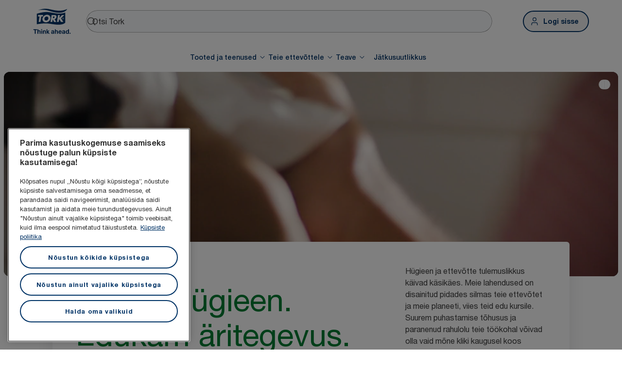

--- FILE ---
content_type: text/html; charset=utf-8
request_url: https://www.torkglobal.com/ee/et
body_size: 116306
content:
<!DOCTYPE html><html lang="et-ee"><head><meta charSet="utf-8"/><meta name="viewport" content="width=device-width"/><meta name="google-site-verification" content="tbVhP-E9Xr7cxfqqMYFjfQblpsYasGqs3DL1fs5Ug9k"/><meta name="experience" content="public"/><title>Tork - ülemaailmne juhtiv kaubamärk professionaalses hügieenis</title><meta name="description" content="Leidke oma ettevõtte jaoks hügieeni- ja puhastusvahendid, dosaatorid ja teenused. Tork katab teid alates kontoritest või külalislahkusest kuni tootmisüksusteni."/><meta name="robots" content="Kõik"/><link rel="canonical" href="https://www.torkglobal.com/ee/et"/><link rel="alternate" href="/gb/en" hrefLang="en-GB"/><link rel="alternate" href="/ie/en" hrefLang="en-IE"/><link rel="alternate" href="/us/en" hrefLang="en-US"/><link rel="alternate" href="/ca/en" hrefLang="en-CA"/><link rel="alternate" href="/ca/fr" hrefLang="fr-CA"/><link rel="alternate" href="/se/sv" hrefLang="sv-SE"/><link rel="alternate" href="/de/de" hrefLang="de-DE"/><link rel="alternate" href="/es/es" hrefLang="es-ES"/><link rel="alternate" href="/fr/fr" hrefLang="fr-FR"/><link rel="alternate" href="/nl/nl" hrefLang="nl-NL"/><link rel="alternate" href="/at/de" hrefLang="de-AT"/><link rel="alternate" href="/be/nl" hrefLang="nl-BE"/><link rel="alternate" href="/ch/de" hrefLang="de-CH"/><link rel="alternate" href="/be/fr" hrefLang="fr-BE"/><link rel="alternate" href="/ch/fr" hrefLang="fr-CH"/><link rel="alternate" href="/pt/pt" hrefLang="pt-PT"/><link rel="alternate" href="/it/it" hrefLang="it-IT"/><link rel="alternate" href="/pl/pl" hrefLang="pl-PL"/><link rel="alternate" href="/cz/cs" hrefLang="cs-CZ"/><link rel="alternate" href="/sk/sk" hrefLang="sk-SK"/><link rel="alternate" href="/hu/hu" hrefLang="hu-HU"/><link rel="alternate" href="/ro/ro" hrefLang="ro-RO"/><link rel="alternate" href="/hr/hr" hrefLang="hr-HR"/><link rel="alternate" href="/tr/tr" hrefLang="tr-TR"/><link rel="alternate" href="/ua/uk" hrefLang="uk-UA"/><link rel="alternate" href="/gr/el" hrefLang="el-GR"/><link rel="alternate" href="/si/sl" hrefLang="sl-SI"/><link rel="alternate" href="/tn/fr" hrefLang="fr-TN"/><link rel="alternate" href="/au/en" hrefLang="en-AU"/><link rel="alternate" href="/nz/en" hrefLang="en-NZ"/><link rel="alternate" href="/za/en" hrefLang="en-ZA"/><link rel="alternate" href="/dk/da" hrefLang="da-DK"/><link rel="alternate" href="/fi/fi" hrefLang="fi-FI"/><link rel="alternate" href="/lt/lt" hrefLang="lt-LT"/><link rel="alternate" href="/lv/lv" hrefLang="lv-LV"/><link rel="alternate" href="/no/no" hrefLang="no-NO"/><link rel="alternate" href="/kz/ru" hrefLang="ru-KZ"/><link rel="alternate" href="/ae/en" hrefLang="en-AE"/><link rel="alternate" href="/in/en" hrefLang="en-IN"/><meta name="page_type" content="Homepage"/><meta name="page_path" content="/ee/et"/><meta name="next-head-count" content="49"/><script id="new-relic-script" type="text/javascript">window.NREUM||(NREUM={});NREUM.info = {"agent":"","beacon":"bam.nr-data.net","errorBeacon":"bam.nr-data.net","licenseKey":"0daf5539a6","applicationID":"1572605377","agentToken":null,"applicationTime":271.925692,"transactionName":"NgRXZUACXhFUVBBQXQ9OYlRQJUIDWFITVkAKNEdYHS1VGkFdFxZ1JDUaHmkAXxdbQxZAb046WVBcBG1NbmxKFxwSDUBWbz4=","queueTime":0,"ttGuid":"4ffb1b5ff2ebd16f"}; (window.NREUM||(NREUM={})).init={privacy:{cookies_enabled:true},ajax:{deny_list:["bam.nr-data.net"]},feature_flags:["soft_nav"],distributed_tracing:{enabled:true}};(window.NREUM||(NREUM={})).loader_config={agentID:"1589176908",accountID:"1124331",trustKey:"1225316",xpid:"VQcFVVVQCRABUVZQAQECVVMG",licenseKey:"0daf5539a6",applicationID:"1572605377",browserID:"1589176908"};;/*! For license information please see nr-loader-spa-1.308.0.min.js.LICENSE.txt */
(()=>{var e,t,r={384:(e,t,r)=>{"use strict";r.d(t,{NT:()=>a,US:()=>u,Zm:()=>o,bQ:()=>d,dV:()=>c,pV:()=>l});var n=r(6154),i=r(1863),s=r(1910);const a={beacon:"bam.nr-data.net",errorBeacon:"bam.nr-data.net"};function o(){return n.gm.NREUM||(n.gm.NREUM={}),void 0===n.gm.newrelic&&(n.gm.newrelic=n.gm.NREUM),n.gm.NREUM}function c(){let e=o();return e.o||(e.o={ST:n.gm.setTimeout,SI:n.gm.setImmediate||n.gm.setInterval,CT:n.gm.clearTimeout,XHR:n.gm.XMLHttpRequest,REQ:n.gm.Request,EV:n.gm.Event,PR:n.gm.Promise,MO:n.gm.MutationObserver,FETCH:n.gm.fetch,WS:n.gm.WebSocket},(0,s.i)(...Object.values(e.o))),e}function d(e,t){let r=o();r.initializedAgents??={},t.initializedAt={ms:(0,i.t)(),date:new Date},r.initializedAgents[e]=t}function u(e,t){o()[e]=t}function l(){return function(){let e=o();const t=e.info||{};e.info={beacon:a.beacon,errorBeacon:a.errorBeacon,...t}}(),function(){let e=o();const t=e.init||{};e.init={...t}}(),c(),function(){let e=o();const t=e.loader_config||{};e.loader_config={...t}}(),o()}},782:(e,t,r)=>{"use strict";r.d(t,{T:()=>n});const n=r(860).K7.pageViewTiming},860:(e,t,r)=>{"use strict";r.d(t,{$J:()=>u,K7:()=>c,P3:()=>d,XX:()=>i,Yy:()=>o,df:()=>s,qY:()=>n,v4:()=>a});const n="events",i="jserrors",s="browser/blobs",a="rum",o="browser/logs",c={ajax:"ajax",genericEvents:"generic_events",jserrors:i,logging:"logging",metrics:"metrics",pageAction:"page_action",pageViewEvent:"page_view_event",pageViewTiming:"page_view_timing",sessionReplay:"session_replay",sessionTrace:"session_trace",softNav:"soft_navigations",spa:"spa"},d={[c.pageViewEvent]:1,[c.pageViewTiming]:2,[c.metrics]:3,[c.jserrors]:4,[c.spa]:5,[c.ajax]:6,[c.sessionTrace]:7,[c.softNav]:8,[c.sessionReplay]:9,[c.logging]:10,[c.genericEvents]:11},u={[c.pageViewEvent]:a,[c.pageViewTiming]:n,[c.ajax]:n,[c.spa]:n,[c.softNav]:n,[c.metrics]:i,[c.jserrors]:i,[c.sessionTrace]:s,[c.sessionReplay]:s,[c.logging]:o,[c.genericEvents]:"ins"}},944:(e,t,r)=>{"use strict";r.d(t,{R:()=>i});var n=r(3241);function i(e,t){"function"==typeof console.debug&&(console.debug("New Relic Warning: https://github.com/newrelic/newrelic-browser-agent/blob/main/docs/warning-codes.md#".concat(e),t),(0,n.W)({agentIdentifier:null,drained:null,type:"data",name:"warn",feature:"warn",data:{code:e,secondary:t}}))}},993:(e,t,r)=>{"use strict";r.d(t,{A$:()=>s,ET:()=>a,TZ:()=>o,p_:()=>i});var n=r(860);const i={ERROR:"ERROR",WARN:"WARN",INFO:"INFO",DEBUG:"DEBUG",TRACE:"TRACE"},s={OFF:0,ERROR:1,WARN:2,INFO:3,DEBUG:4,TRACE:5},a="log",o=n.K7.logging},1541:(e,t,r)=>{"use strict";r.d(t,{U:()=>i,f:()=>n});const n={MFE:"MFE",BA:"BA"};function i(e,t){if(2!==t?.harvestEndpointVersion)return{};const r=t.agentRef.runtime.appMetadata.agents[0].entityGuid;return e?{"source.id":e.id,"source.name":e.name,"source.type":e.type,"parent.id":e.parent?.id||r,"parent.type":e.parent?.type||n.BA}:{"entity.guid":r,appId:t.agentRef.info.applicationID}}},1687:(e,t,r)=>{"use strict";r.d(t,{Ak:()=>d,Ze:()=>h,x3:()=>u});var n=r(3241),i=r(7836),s=r(3606),a=r(860),o=r(2646);const c={};function d(e,t){const r={staged:!1,priority:a.P3[t]||0};l(e),c[e].get(t)||c[e].set(t,r)}function u(e,t){e&&c[e]&&(c[e].get(t)&&c[e].delete(t),p(e,t,!1),c[e].size&&f(e))}function l(e){if(!e)throw new Error("agentIdentifier required");c[e]||(c[e]=new Map)}function h(e="",t="feature",r=!1){if(l(e),!e||!c[e].get(t)||r)return p(e,t);c[e].get(t).staged=!0,f(e)}function f(e){const t=Array.from(c[e]);t.every(([e,t])=>t.staged)&&(t.sort((e,t)=>e[1].priority-t[1].priority),t.forEach(([t])=>{c[e].delete(t),p(e,t)}))}function p(e,t,r=!0){const a=e?i.ee.get(e):i.ee,c=s.i.handlers;if(!a.aborted&&a.backlog&&c){if((0,n.W)({agentIdentifier:e,type:"lifecycle",name:"drain",feature:t}),r){const e=a.backlog[t],r=c[t];if(r){for(let t=0;e&&t<e.length;++t)g(e[t],r);Object.entries(r).forEach(([e,t])=>{Object.values(t||{}).forEach(t=>{t[0]?.on&&t[0]?.context()instanceof o.y&&t[0].on(e,t[1])})})}}a.isolatedBacklog||delete c[t],a.backlog[t]=null,a.emit("drain-"+t,[])}}function g(e,t){var r=e[1];Object.values(t[r]||{}).forEach(t=>{var r=e[0];if(t[0]===r){var n=t[1],i=e[3],s=e[2];n.apply(i,s)}})}},1738:(e,t,r)=>{"use strict";r.d(t,{U:()=>f,Y:()=>h});var n=r(3241),i=r(9908),s=r(1863),a=r(944),o=r(5701),c=r(3969),d=r(8362),u=r(860),l=r(4261);function h(e,t,r,s){const h=s||r;!h||h[e]&&h[e]!==d.d.prototype[e]||(h[e]=function(){(0,i.p)(c.xV,["API/"+e+"/called"],void 0,u.K7.metrics,r.ee),(0,n.W)({agentIdentifier:r.agentIdentifier,drained:!!o.B?.[r.agentIdentifier],type:"data",name:"api",feature:l.Pl+e,data:{}});try{return t.apply(this,arguments)}catch(e){(0,a.R)(23,e)}})}function f(e,t,r,n,a){const o=e.info;null===r?delete o.jsAttributes[t]:o.jsAttributes[t]=r,(a||null===r)&&(0,i.p)(l.Pl+n,[(0,s.t)(),t,r],void 0,"session",e.ee)}},1741:(e,t,r)=>{"use strict";r.d(t,{W:()=>s});var n=r(944),i=r(4261);class s{#e(e,...t){if(this[e]!==s.prototype[e])return this[e](...t);(0,n.R)(35,e)}addPageAction(e,t){return this.#e(i.hG,e,t)}register(e){return this.#e(i.eY,e)}recordCustomEvent(e,t){return this.#e(i.fF,e,t)}setPageViewName(e,t){return this.#e(i.Fw,e,t)}setCustomAttribute(e,t,r){return this.#e(i.cD,e,t,r)}noticeError(e,t){return this.#e(i.o5,e,t)}setUserId(e,t=!1){return this.#e(i.Dl,e,t)}setApplicationVersion(e){return this.#e(i.nb,e)}setErrorHandler(e){return this.#e(i.bt,e)}addRelease(e,t){return this.#e(i.k6,e,t)}log(e,t){return this.#e(i.$9,e,t)}start(){return this.#e(i.d3)}finished(e){return this.#e(i.BL,e)}recordReplay(){return this.#e(i.CH)}pauseReplay(){return this.#e(i.Tb)}addToTrace(e){return this.#e(i.U2,e)}setCurrentRouteName(e){return this.#e(i.PA,e)}interaction(e){return this.#e(i.dT,e)}wrapLogger(e,t,r){return this.#e(i.Wb,e,t,r)}measure(e,t){return this.#e(i.V1,e,t)}consent(e){return this.#e(i.Pv,e)}}},1863:(e,t,r)=>{"use strict";function n(){return Math.floor(performance.now())}r.d(t,{t:()=>n})},1910:(e,t,r)=>{"use strict";r.d(t,{i:()=>s});var n=r(944);const i=new Map;function s(...e){return e.every(e=>{if(i.has(e))return i.get(e);const t="function"==typeof e?e.toString():"",r=t.includes("[native code]"),s=t.includes("nrWrapper");return r||s||(0,n.R)(64,e?.name||t),i.set(e,r),r})}},2555:(e,t,r)=>{"use strict";r.d(t,{D:()=>o,f:()=>a});var n=r(384),i=r(8122);const s={beacon:n.NT.beacon,errorBeacon:n.NT.errorBeacon,licenseKey:void 0,applicationID:void 0,sa:void 0,queueTime:void 0,applicationTime:void 0,ttGuid:void 0,user:void 0,account:void 0,product:void 0,extra:void 0,jsAttributes:{},userAttributes:void 0,atts:void 0,transactionName:void 0,tNamePlain:void 0};function a(e){try{return!!e.licenseKey&&!!e.errorBeacon&&!!e.applicationID}catch(e){return!1}}const o=e=>(0,i.a)(e,s)},2614:(e,t,r)=>{"use strict";r.d(t,{BB:()=>a,H3:()=>n,g:()=>d,iL:()=>c,tS:()=>o,uh:()=>i,wk:()=>s});const n="NRBA",i="SESSION",s=144e5,a=18e5,o={STARTED:"session-started",PAUSE:"session-pause",RESET:"session-reset",RESUME:"session-resume",UPDATE:"session-update"},c={SAME_TAB:"same-tab",CROSS_TAB:"cross-tab"},d={OFF:0,FULL:1,ERROR:2}},2646:(e,t,r)=>{"use strict";r.d(t,{y:()=>n});class n{constructor(e){this.contextId=e}}},2843:(e,t,r)=>{"use strict";r.d(t,{G:()=>s,u:()=>i});var n=r(3878);function i(e,t=!1,r,i){(0,n.DD)("visibilitychange",function(){if(t)return void("hidden"===document.visibilityState&&e());e(document.visibilityState)},r,i)}function s(e,t,r){(0,n.sp)("pagehide",e,t,r)}},3241:(e,t,r)=>{"use strict";r.d(t,{W:()=>s});var n=r(6154);const i="newrelic";function s(e={}){try{n.gm.dispatchEvent(new CustomEvent(i,{detail:e}))}catch(e){}}},3304:(e,t,r)=>{"use strict";r.d(t,{A:()=>s});var n=r(7836);const i=()=>{const e=new WeakSet;return(t,r)=>{if("object"==typeof r&&null!==r){if(e.has(r))return;e.add(r)}return r}};function s(e){try{return JSON.stringify(e,i())??""}catch(e){try{n.ee.emit("internal-error",[e])}catch(e){}return""}}},3333:(e,t,r)=>{"use strict";r.d(t,{$v:()=>u,TZ:()=>n,Xh:()=>c,Zp:()=>i,kd:()=>d,mq:()=>o,nf:()=>a,qN:()=>s});const n=r(860).K7.genericEvents,i=["auxclick","click","copy","keydown","paste","scrollend"],s=["focus","blur"],a=4,o=1e3,c=2e3,d=["PageAction","UserAction","BrowserPerformance"],u={RESOURCES:"experimental.resources",REGISTER:"register"}},3434:(e,t,r)=>{"use strict";r.d(t,{Jt:()=>s,YM:()=>d});var n=r(7836),i=r(5607);const s="nr@original:".concat(i.W),a=50;var o=Object.prototype.hasOwnProperty,c=!1;function d(e,t){return e||(e=n.ee),r.inPlace=function(e,t,n,i,s){n||(n="");const a="-"===n.charAt(0);for(let o=0;o<t.length;o++){const c=t[o],d=e[c];l(d)||(e[c]=r(d,a?c+n:n,i,c,s))}},r.flag=s,r;function r(t,r,n,c,d){return l(t)?t:(r||(r=""),nrWrapper[s]=t,function(e,t,r){if(Object.defineProperty&&Object.keys)try{return Object.keys(e).forEach(function(r){Object.defineProperty(t,r,{get:function(){return e[r]},set:function(t){return e[r]=t,t}})}),t}catch(e){u([e],r)}for(var n in e)o.call(e,n)&&(t[n]=e[n])}(t,nrWrapper,e),nrWrapper);function nrWrapper(){var s,o,l,h;let f;try{o=this,s=[...arguments],l="function"==typeof n?n(s,o):n||{}}catch(t){u([t,"",[s,o,c],l],e)}i(r+"start",[s,o,c],l,d);const p=performance.now();let g;try{return h=t.apply(o,s),g=performance.now(),h}catch(e){throw g=performance.now(),i(r+"err",[s,o,e],l,d),f=e,f}finally{const e=g-p,t={start:p,end:g,duration:e,isLongTask:e>=a,methodName:c,thrownError:f};t.isLongTask&&i("long-task",[t,o],l,d),i(r+"end",[s,o,h],l,d)}}}function i(r,n,i,s){if(!c||t){var a=c;c=!0;try{e.emit(r,n,i,t,s)}catch(t){u([t,r,n,i],e)}c=a}}}function u(e,t){t||(t=n.ee);try{t.emit("internal-error",e)}catch(e){}}function l(e){return!(e&&"function"==typeof e&&e.apply&&!e[s])}},3606:(e,t,r)=>{"use strict";r.d(t,{i:()=>s});var n=r(9908);s.on=a;var i=s.handlers={};function s(e,t,r,s){a(s||n.d,i,e,t,r)}function a(e,t,r,i,s){s||(s="feature"),e||(e=n.d);var a=t[s]=t[s]||{};(a[r]=a[r]||[]).push([e,i])}},3738:(e,t,r)=>{"use strict";r.d(t,{He:()=>i,Kp:()=>o,Lc:()=>d,Rz:()=>u,TZ:()=>n,bD:()=>s,d3:()=>a,jx:()=>l,sl:()=>h,uP:()=>c});const n=r(860).K7.sessionTrace,i="bstResource",s="resource",a="-start",o="-end",c="fn"+a,d="fn"+o,u="pushState",l=1e3,h=3e4},3785:(e,t,r)=>{"use strict";r.d(t,{R:()=>c,b:()=>d});var n=r(9908),i=r(1863),s=r(860),a=r(3969),o=r(993);function c(e,t,r={},c=o.p_.INFO,d=!0,u,l=(0,i.t)()){(0,n.p)(a.xV,["API/logging/".concat(c.toLowerCase(),"/called")],void 0,s.K7.metrics,e),(0,n.p)(o.ET,[l,t,r,c,d,u],void 0,s.K7.logging,e)}function d(e){return"string"==typeof e&&Object.values(o.p_).some(t=>t===e.toUpperCase().trim())}},3878:(e,t,r)=>{"use strict";function n(e,t){return{capture:e,passive:!1,signal:t}}function i(e,t,r=!1,i){window.addEventListener(e,t,n(r,i))}function s(e,t,r=!1,i){document.addEventListener(e,t,n(r,i))}r.d(t,{DD:()=>s,jT:()=>n,sp:()=>i})},3962:(e,t,r)=>{"use strict";r.d(t,{AM:()=>a,O2:()=>l,OV:()=>s,Qu:()=>h,TZ:()=>c,ih:()=>f,pP:()=>o,t1:()=>u,tC:()=>i,wD:()=>d});var n=r(860);const i=["click","keydown","submit"],s="popstate",a="api",o="initialPageLoad",c=n.K7.softNav,d=5e3,u=500,l={INITIAL_PAGE_LOAD:"",ROUTE_CHANGE:1,UNSPECIFIED:2},h={INTERACTION:1,AJAX:2,CUSTOM_END:3,CUSTOM_TRACER:4},f={IP:"in progress",PF:"pending finish",FIN:"finished",CAN:"cancelled"}},3969:(e,t,r)=>{"use strict";r.d(t,{TZ:()=>n,XG:()=>o,rs:()=>i,xV:()=>a,z_:()=>s});const n=r(860).K7.metrics,i="sm",s="cm",a="storeSupportabilityMetrics",o="storeEventMetrics"},4234:(e,t,r)=>{"use strict";r.d(t,{W:()=>s});var n=r(7836),i=r(1687);class s{constructor(e,t){this.agentIdentifier=e,this.ee=n.ee.get(e),this.featureName=t,this.blocked=!1}deregisterDrain(){(0,i.x3)(this.agentIdentifier,this.featureName)}}},4261:(e,t,r)=>{"use strict";r.d(t,{$9:()=>u,BL:()=>c,CH:()=>p,Dl:()=>R,Fw:()=>w,PA:()=>v,Pl:()=>n,Pv:()=>A,Tb:()=>h,U2:()=>a,V1:()=>E,Wb:()=>T,bt:()=>y,cD:()=>b,d3:()=>x,dT:()=>d,eY:()=>g,fF:()=>f,hG:()=>s,hw:()=>i,k6:()=>o,nb:()=>m,o5:()=>l});const n="api-",i=n+"ixn-",s="addPageAction",a="addToTrace",o="addRelease",c="finished",d="interaction",u="log",l="noticeError",h="pauseReplay",f="recordCustomEvent",p="recordReplay",g="register",m="setApplicationVersion",v="setCurrentRouteName",b="setCustomAttribute",y="setErrorHandler",w="setPageViewName",R="setUserId",x="start",T="wrapLogger",E="measure",A="consent"},5205:(e,t,r)=>{"use strict";r.d(t,{j:()=>S});var n=r(384),i=r(1741);var s=r(2555),a=r(3333);const o=e=>{if(!e||"string"!=typeof e)return!1;try{document.createDocumentFragment().querySelector(e)}catch{return!1}return!0};var c=r(2614),d=r(944),u=r(8122);const l="[data-nr-mask]",h=e=>(0,u.a)(e,(()=>{const e={feature_flags:[],experimental:{allow_registered_children:!1,resources:!1},mask_selector:"*",block_selector:"[data-nr-block]",mask_input_options:{color:!1,date:!1,"datetime-local":!1,email:!1,month:!1,number:!1,range:!1,search:!1,tel:!1,text:!1,time:!1,url:!1,week:!1,textarea:!1,select:!1,password:!0}};return{ajax:{deny_list:void 0,block_internal:!0,enabled:!0,autoStart:!0},api:{get allow_registered_children(){return e.feature_flags.includes(a.$v.REGISTER)||e.experimental.allow_registered_children},set allow_registered_children(t){e.experimental.allow_registered_children=t},duplicate_registered_data:!1},browser_consent_mode:{enabled:!1},distributed_tracing:{enabled:void 0,exclude_newrelic_header:void 0,cors_use_newrelic_header:void 0,cors_use_tracecontext_headers:void 0,allowed_origins:void 0},get feature_flags(){return e.feature_flags},set feature_flags(t){e.feature_flags=t},generic_events:{enabled:!0,autoStart:!0},harvest:{interval:30},jserrors:{enabled:!0,autoStart:!0},logging:{enabled:!0,autoStart:!0},metrics:{enabled:!0,autoStart:!0},obfuscate:void 0,page_action:{enabled:!0},page_view_event:{enabled:!0,autoStart:!0},page_view_timing:{enabled:!0,autoStart:!0},performance:{capture_marks:!1,capture_measures:!1,capture_detail:!0,resources:{get enabled(){return e.feature_flags.includes(a.$v.RESOURCES)||e.experimental.resources},set enabled(t){e.experimental.resources=t},asset_types:[],first_party_domains:[],ignore_newrelic:!0}},privacy:{cookies_enabled:!0},proxy:{assets:void 0,beacon:void 0},session:{expiresMs:c.wk,inactiveMs:c.BB},session_replay:{autoStart:!0,enabled:!1,preload:!1,sampling_rate:10,error_sampling_rate:100,collect_fonts:!1,inline_images:!1,fix_stylesheets:!0,mask_all_inputs:!0,get mask_text_selector(){return e.mask_selector},set mask_text_selector(t){o(t)?e.mask_selector="".concat(t,",").concat(l):""===t||null===t?e.mask_selector=l:(0,d.R)(5,t)},get block_class(){return"nr-block"},get ignore_class(){return"nr-ignore"},get mask_text_class(){return"nr-mask"},get block_selector(){return e.block_selector},set block_selector(t){o(t)?e.block_selector+=",".concat(t):""!==t&&(0,d.R)(6,t)},get mask_input_options(){return e.mask_input_options},set mask_input_options(t){t&&"object"==typeof t?e.mask_input_options={...t,password:!0}:(0,d.R)(7,t)}},session_trace:{enabled:!0,autoStart:!0},soft_navigations:{enabled:!0,autoStart:!0},spa:{enabled:!0,autoStart:!0},ssl:void 0,user_actions:{enabled:!0,elementAttributes:["id","className","tagName","type"]}}})());var f=r(6154),p=r(9324);let g=0;const m={buildEnv:p.F3,distMethod:p.Xs,version:p.xv,originTime:f.WN},v={consented:!1},b={appMetadata:{},get consented(){return this.session?.state?.consent||v.consented},set consented(e){v.consented=e},customTransaction:void 0,denyList:void 0,disabled:!1,harvester:void 0,isolatedBacklog:!1,isRecording:!1,loaderType:void 0,maxBytes:3e4,obfuscator:void 0,onerror:void 0,ptid:void 0,releaseIds:{},session:void 0,timeKeeper:void 0,registeredEntities:[],jsAttributesMetadata:{bytes:0},get harvestCount(){return++g}},y=e=>{const t=(0,u.a)(e,b),r=Object.keys(m).reduce((e,t)=>(e[t]={value:m[t],writable:!1,configurable:!0,enumerable:!0},e),{});return Object.defineProperties(t,r)};var w=r(5701);const R=e=>{const t=e.startsWith("http");e+="/",r.p=t?e:"https://"+e};var x=r(7836),T=r(3241);const E={accountID:void 0,trustKey:void 0,agentID:void 0,licenseKey:void 0,applicationID:void 0,xpid:void 0},A=e=>(0,u.a)(e,E),_=new Set;function S(e,t={},r,a){let{init:o,info:c,loader_config:d,runtime:u={},exposed:l=!0}=t;if(!c){const e=(0,n.pV)();o=e.init,c=e.info,d=e.loader_config}e.init=h(o||{}),e.loader_config=A(d||{}),c.jsAttributes??={},f.bv&&(c.jsAttributes.isWorker=!0),e.info=(0,s.D)(c);const p=e.init,g=[c.beacon,c.errorBeacon];_.has(e.agentIdentifier)||(p.proxy.assets&&(R(p.proxy.assets),g.push(p.proxy.assets)),p.proxy.beacon&&g.push(p.proxy.beacon),e.beacons=[...g],function(e){const t=(0,n.pV)();Object.getOwnPropertyNames(i.W.prototype).forEach(r=>{const n=i.W.prototype[r];if("function"!=typeof n||"constructor"===n)return;let s=t[r];e[r]&&!1!==e.exposed&&"micro-agent"!==e.runtime?.loaderType&&(t[r]=(...t)=>{const n=e[r](...t);return s?s(...t):n})})}(e),(0,n.US)("activatedFeatures",w.B)),u.denyList=[...p.ajax.deny_list||[],...p.ajax.block_internal?g:[]],u.ptid=e.agentIdentifier,u.loaderType=r,e.runtime=y(u),_.has(e.agentIdentifier)||(e.ee=x.ee.get(e.agentIdentifier),e.exposed=l,(0,T.W)({agentIdentifier:e.agentIdentifier,drained:!!w.B?.[e.agentIdentifier],type:"lifecycle",name:"initialize",feature:void 0,data:e.config})),_.add(e.agentIdentifier)}},5270:(e,t,r)=>{"use strict";r.d(t,{Aw:()=>a,SR:()=>s,rF:()=>o});var n=r(384),i=r(7767);function s(e){return!!(0,n.dV)().o.MO&&(0,i.V)(e)&&!0===e?.session_trace.enabled}function a(e){return!0===e?.session_replay.preload&&s(e)}function o(e,t){try{if("string"==typeof t?.type){if("password"===t.type.toLowerCase())return"*".repeat(e?.length||0);if(void 0!==t?.dataset?.nrUnmask||t?.classList?.contains("nr-unmask"))return e}}catch(e){}return"string"==typeof e?e.replace(/[\S]/g,"*"):"*".repeat(e?.length||0)}},5289:(e,t,r)=>{"use strict";r.d(t,{GG:()=>a,Qr:()=>c,sB:()=>o});var n=r(3878),i=r(6389);function s(){return"undefined"==typeof document||"complete"===document.readyState}function a(e,t){if(s())return e();const r=(0,i.J)(e),a=setInterval(()=>{s()&&(clearInterval(a),r())},500);(0,n.sp)("load",r,t)}function o(e){if(s())return e();(0,n.DD)("DOMContentLoaded",e)}function c(e){if(s())return e();(0,n.sp)("popstate",e)}},5607:(e,t,r)=>{"use strict";r.d(t,{W:()=>n});const n=(0,r(9566).bz)()},5701:(e,t,r)=>{"use strict";r.d(t,{B:()=>s,t:()=>a});var n=r(3241);const i=new Set,s={};function a(e,t){const r=t.agentIdentifier;s[r]??={},e&&"object"==typeof e&&(i.has(r)||(t.ee.emit("rumresp",[e]),s[r]=e,i.add(r),(0,n.W)({agentIdentifier:r,loaded:!0,drained:!0,type:"lifecycle",name:"load",feature:void 0,data:e})))}},6154:(e,t,r)=>{"use strict";r.d(t,{OF:()=>d,RI:()=>i,WN:()=>h,bv:()=>s,eN:()=>f,gm:()=>a,lR:()=>l,m:()=>c,mw:()=>o,sb:()=>u});var n=r(1863);const i="undefined"!=typeof window&&!!window.document,s="undefined"!=typeof WorkerGlobalScope&&("undefined"!=typeof self&&self instanceof WorkerGlobalScope&&self.navigator instanceof WorkerNavigator||"undefined"!=typeof globalThis&&globalThis instanceof WorkerGlobalScope&&globalThis.navigator instanceof WorkerNavigator),a=i?window:"undefined"!=typeof WorkerGlobalScope&&("undefined"!=typeof self&&self instanceof WorkerGlobalScope&&self||"undefined"!=typeof globalThis&&globalThis instanceof WorkerGlobalScope&&globalThis),o=Boolean("hidden"===a?.document?.visibilityState),c=""+a?.location,d=/iPad|iPhone|iPod/.test(a.navigator?.userAgent),u=d&&"undefined"==typeof SharedWorker,l=(()=>{const e=a.navigator?.userAgent?.match(/Firefox[/\s](\d+\.\d+)/);return Array.isArray(e)&&e.length>=2?+e[1]:0})(),h=Date.now()-(0,n.t)(),f=()=>"undefined"!=typeof PerformanceNavigationTiming&&a?.performance?.getEntriesByType("navigation")?.[0]?.responseStart},6344:(e,t,r)=>{"use strict";r.d(t,{BB:()=>u,Qb:()=>l,TZ:()=>i,Ug:()=>a,Vh:()=>s,_s:()=>o,bc:()=>d,yP:()=>c});var n=r(2614);const i=r(860).K7.sessionReplay,s="errorDuringReplay",a=.12,o={DomContentLoaded:0,Load:1,FullSnapshot:2,IncrementalSnapshot:3,Meta:4,Custom:5},c={[n.g.ERROR]:15e3,[n.g.FULL]:3e5,[n.g.OFF]:0},d={RESET:{message:"Session was reset",sm:"Reset"},IMPORT:{message:"Recorder failed to import",sm:"Import"},TOO_MANY:{message:"429: Too Many Requests",sm:"Too-Many"},TOO_BIG:{message:"Payload was too large",sm:"Too-Big"},CROSS_TAB:{message:"Session Entity was set to OFF on another tab",sm:"Cross-Tab"},ENTITLEMENTS:{message:"Session Replay is not allowed and will not be started",sm:"Entitlement"}},u=5e3,l={API:"api",RESUME:"resume",SWITCH_TO_FULL:"switchToFull",INITIALIZE:"initialize",PRELOAD:"preload"}},6389:(e,t,r)=>{"use strict";function n(e,t=500,r={}){const n=r?.leading||!1;let i;return(...r)=>{n&&void 0===i&&(e.apply(this,r),i=setTimeout(()=>{i=clearTimeout(i)},t)),n||(clearTimeout(i),i=setTimeout(()=>{e.apply(this,r)},t))}}function i(e){let t=!1;return(...r)=>{t||(t=!0,e.apply(this,r))}}r.d(t,{J:()=>i,s:()=>n})},6630:(e,t,r)=>{"use strict";r.d(t,{T:()=>n});const n=r(860).K7.pageViewEvent},6774:(e,t,r)=>{"use strict";r.d(t,{T:()=>n});const n=r(860).K7.jserrors},7295:(e,t,r)=>{"use strict";r.d(t,{Xv:()=>a,gX:()=>i,iW:()=>s});var n=[];function i(e){if(!e||s(e))return!1;if(0===n.length)return!0;if("*"===n[0].hostname)return!1;for(var t=0;t<n.length;t++){var r=n[t];if(r.hostname.test(e.hostname)&&r.pathname.test(e.pathname))return!1}return!0}function s(e){return void 0===e.hostname}function a(e){if(n=[],e&&e.length)for(var t=0;t<e.length;t++){let r=e[t];if(!r)continue;if("*"===r)return void(n=[{hostname:"*"}]);0===r.indexOf("http://")?r=r.substring(7):0===r.indexOf("https://")&&(r=r.substring(8));const i=r.indexOf("/");let s,a;i>0?(s=r.substring(0,i),a=r.substring(i)):(s=r,a="*");let[c]=s.split(":");n.push({hostname:o(c),pathname:o(a,!0)})}}function o(e,t=!1){const r=e.replace(/[.+?^${}()|[\]\\]/g,e=>"\\"+e).replace(/\*/g,".*?");return new RegExp((t?"^":"")+r+"$")}},7485:(e,t,r)=>{"use strict";r.d(t,{D:()=>i});var n=r(6154);function i(e){if(0===(e||"").indexOf("data:"))return{protocol:"data"};try{const t=new URL(e,location.href),r={port:t.port,hostname:t.hostname,pathname:t.pathname,search:t.search,protocol:t.protocol.slice(0,t.protocol.indexOf(":")),sameOrigin:t.protocol===n.gm?.location?.protocol&&t.host===n.gm?.location?.host};return r.port&&""!==r.port||("http:"===t.protocol&&(r.port="80"),"https:"===t.protocol&&(r.port="443")),r.pathname&&""!==r.pathname?r.pathname.startsWith("/")||(r.pathname="/".concat(r.pathname)):r.pathname="/",r}catch(e){return{}}}},7699:(e,t,r)=>{"use strict";r.d(t,{It:()=>s,KC:()=>o,No:()=>i,qh:()=>a});var n=r(860);const i=16e3,s=1e6,a="SESSION_ERROR",o={[n.K7.logging]:!0,[n.K7.genericEvents]:!1,[n.K7.jserrors]:!1,[n.K7.ajax]:!1}},7767:(e,t,r)=>{"use strict";r.d(t,{V:()=>i});var n=r(6154);const i=e=>n.RI&&!0===e?.privacy.cookies_enabled},7836:(e,t,r)=>{"use strict";r.d(t,{P:()=>o,ee:()=>c});var n=r(384),i=r(8990),s=r(2646),a=r(5607);const o="nr@context:".concat(a.W),c=function e(t,r){var n={},a={},u={},l=!1;try{l=16===r.length&&d.initializedAgents?.[r]?.runtime.isolatedBacklog}catch(e){}var h={on:p,addEventListener:p,removeEventListener:function(e,t){var r=n[e];if(!r)return;for(var i=0;i<r.length;i++)r[i]===t&&r.splice(i,1)},emit:function(e,r,n,i,s){!1!==s&&(s=!0);if(c.aborted&&!i)return;t&&s&&t.emit(e,r,n);var o=f(n);g(e).forEach(e=>{e.apply(o,r)});var d=v()[a[e]];d&&d.push([h,e,r,o]);return o},get:m,listeners:g,context:f,buffer:function(e,t){const r=v();if(t=t||"feature",h.aborted)return;Object.entries(e||{}).forEach(([e,n])=>{a[n]=t,t in r||(r[t]=[])})},abort:function(){h._aborted=!0,Object.keys(h.backlog).forEach(e=>{delete h.backlog[e]})},isBuffering:function(e){return!!v()[a[e]]},debugId:r,backlog:l?{}:t&&"object"==typeof t.backlog?t.backlog:{},isolatedBacklog:l};return Object.defineProperty(h,"aborted",{get:()=>{let e=h._aborted||!1;return e||(t&&(e=t.aborted),e)}}),h;function f(e){return e&&e instanceof s.y?e:e?(0,i.I)(e,o,()=>new s.y(o)):new s.y(o)}function p(e,t){n[e]=g(e).concat(t)}function g(e){return n[e]||[]}function m(t){return u[t]=u[t]||e(h,t)}function v(){return h.backlog}}(void 0,"globalEE"),d=(0,n.Zm)();d.ee||(d.ee=c)},8122:(e,t,r)=>{"use strict";r.d(t,{a:()=>i});var n=r(944);function i(e,t){try{if(!e||"object"!=typeof e)return(0,n.R)(3);if(!t||"object"!=typeof t)return(0,n.R)(4);const r=Object.create(Object.getPrototypeOf(t),Object.getOwnPropertyDescriptors(t)),s=0===Object.keys(r).length?e:r;for(let a in s)if(void 0!==e[a])try{if(null===e[a]){r[a]=null;continue}Array.isArray(e[a])&&Array.isArray(t[a])?r[a]=Array.from(new Set([...e[a],...t[a]])):"object"==typeof e[a]&&"object"==typeof t[a]?r[a]=i(e[a],t[a]):r[a]=e[a]}catch(e){r[a]||(0,n.R)(1,e)}return r}catch(e){(0,n.R)(2,e)}}},8139:(e,t,r)=>{"use strict";r.d(t,{u:()=>h});var n=r(7836),i=r(3434),s=r(8990),a=r(6154);const o={},c=a.gm.XMLHttpRequest,d="addEventListener",u="removeEventListener",l="nr@wrapped:".concat(n.P);function h(e){var t=function(e){return(e||n.ee).get("events")}(e);if(o[t.debugId]++)return t;o[t.debugId]=1;var r=(0,i.YM)(t,!0);function h(e){r.inPlace(e,[d,u],"-",p)}function p(e,t){return e[1]}return"getPrototypeOf"in Object&&(a.RI&&f(document,h),c&&f(c.prototype,h),f(a.gm,h)),t.on(d+"-start",function(e,t){var n=e[1];if(null!==n&&("function"==typeof n||"object"==typeof n)&&"newrelic"!==e[0]){var i=(0,s.I)(n,l,function(){var e={object:function(){if("function"!=typeof n.handleEvent)return;return n.handleEvent.apply(n,arguments)},function:n}[typeof n];return e?r(e,"fn-",null,e.name||"anonymous"):n});this.wrapped=e[1]=i}}),t.on(u+"-start",function(e){e[1]=this.wrapped||e[1]}),t}function f(e,t,...r){let n=e;for(;"object"==typeof n&&!Object.prototype.hasOwnProperty.call(n,d);)n=Object.getPrototypeOf(n);n&&t(n,...r)}},8362:(e,t,r)=>{"use strict";r.d(t,{d:()=>s});var n=r(9566),i=r(1741);class s extends i.W{agentIdentifier=(0,n.LA)(16)}},8374:(e,t,r)=>{r.nc=(()=>{try{return document?.currentScript?.nonce}catch(e){}return""})()},8990:(e,t,r)=>{"use strict";r.d(t,{I:()=>i});var n=Object.prototype.hasOwnProperty;function i(e,t,r){if(n.call(e,t))return e[t];var i=r();if(Object.defineProperty&&Object.keys)try{return Object.defineProperty(e,t,{value:i,writable:!0,enumerable:!1}),i}catch(e){}return e[t]=i,i}},9119:(e,t,r)=>{"use strict";r.d(t,{L:()=>s});var n=/([^?#]*)[^#]*(#[^?]*|$).*/,i=/([^?#]*)().*/;function s(e,t){return e?e.replace(t?n:i,"$1$2"):e}},9300:(e,t,r)=>{"use strict";r.d(t,{T:()=>n});const n=r(860).K7.ajax},9324:(e,t,r)=>{"use strict";r.d(t,{AJ:()=>a,F3:()=>i,Xs:()=>s,Yq:()=>o,xv:()=>n});const n="1.308.0",i="PROD",s="CDN",a="@newrelic/rrweb",o="1.0.1"},9566:(e,t,r)=>{"use strict";r.d(t,{LA:()=>o,ZF:()=>c,bz:()=>a,el:()=>d});var n=r(6154);const i="xxxxxxxx-xxxx-4xxx-yxxx-xxxxxxxxxxxx";function s(e,t){return e?15&e[t]:16*Math.random()|0}function a(){const e=n.gm?.crypto||n.gm?.msCrypto;let t,r=0;return e&&e.getRandomValues&&(t=e.getRandomValues(new Uint8Array(30))),i.split("").map(e=>"x"===e?s(t,r++).toString(16):"y"===e?(3&s()|8).toString(16):e).join("")}function o(e){const t=n.gm?.crypto||n.gm?.msCrypto;let r,i=0;t&&t.getRandomValues&&(r=t.getRandomValues(new Uint8Array(e)));const a=[];for(var o=0;o<e;o++)a.push(s(r,i++).toString(16));return a.join("")}function c(){return o(16)}function d(){return o(32)}},9908:(e,t,r)=>{"use strict";r.d(t,{d:()=>n,p:()=>i});var n=r(7836).ee.get("handle");function i(e,t,r,i,s){s?(s.buffer([e],i),s.emit(e,t,r)):(n.buffer([e],i),n.emit(e,t,r))}}},n={};function i(e){var t=n[e];if(void 0!==t)return t.exports;var s=n[e]={exports:{}};return r[e](s,s.exports,i),s.exports}i.m=r,i.d=(e,t)=>{for(var r in t)i.o(t,r)&&!i.o(e,r)&&Object.defineProperty(e,r,{enumerable:!0,get:t[r]})},i.f={},i.e=e=>Promise.all(Object.keys(i.f).reduce((t,r)=>(i.f[r](e,t),t),[])),i.u=e=>({212:"nr-spa-compressor",249:"nr-spa-recorder",478:"nr-spa"}[e]+"-1.308.0.min.js"),i.o=(e,t)=>Object.prototype.hasOwnProperty.call(e,t),e={},t="NRBA-1.308.0.PROD:",i.l=(r,n,s,a)=>{if(e[r])e[r].push(n);else{var o,c;if(void 0!==s)for(var d=document.getElementsByTagName("script"),u=0;u<d.length;u++){var l=d[u];if(l.getAttribute("src")==r||l.getAttribute("data-webpack")==t+s){o=l;break}}if(!o){c=!0;var h={478:"sha512-RSfSVnmHk59T/uIPbdSE0LPeqcEdF4/+XhfJdBuccH5rYMOEZDhFdtnh6X6nJk7hGpzHd9Ujhsy7lZEz/ORYCQ==",249:"sha512-ehJXhmntm85NSqW4MkhfQqmeKFulra3klDyY0OPDUE+sQ3GokHlPh1pmAzuNy//3j4ac6lzIbmXLvGQBMYmrkg==",212:"sha512-B9h4CR46ndKRgMBcK+j67uSR2RCnJfGefU+A7FrgR/k42ovXy5x/MAVFiSvFxuVeEk/pNLgvYGMp1cBSK/G6Fg=="};(o=document.createElement("script")).charset="utf-8",i.nc&&o.setAttribute("nonce",i.nc),o.setAttribute("data-webpack",t+s),o.src=r,0!==o.src.indexOf(window.location.origin+"/")&&(o.crossOrigin="anonymous"),h[a]&&(o.integrity=h[a])}e[r]=[n];var f=(t,n)=>{o.onerror=o.onload=null,clearTimeout(p);var i=e[r];if(delete e[r],o.parentNode&&o.parentNode.removeChild(o),i&&i.forEach(e=>e(n)),t)return t(n)},p=setTimeout(f.bind(null,void 0,{type:"timeout",target:o}),12e4);o.onerror=f.bind(null,o.onerror),o.onload=f.bind(null,o.onload),c&&document.head.appendChild(o)}},i.r=e=>{"undefined"!=typeof Symbol&&Symbol.toStringTag&&Object.defineProperty(e,Symbol.toStringTag,{value:"Module"}),Object.defineProperty(e,"__esModule",{value:!0})},i.p="https://js-agent.newrelic.com/",(()=>{var e={38:0,788:0};i.f.j=(t,r)=>{var n=i.o(e,t)?e[t]:void 0;if(0!==n)if(n)r.push(n[2]);else{var s=new Promise((r,i)=>n=e[t]=[r,i]);r.push(n[2]=s);var a=i.p+i.u(t),o=new Error;i.l(a,r=>{if(i.o(e,t)&&(0!==(n=e[t])&&(e[t]=void 0),n)){var s=r&&("load"===r.type?"missing":r.type),a=r&&r.target&&r.target.src;o.message="Loading chunk "+t+" failed: ("+s+": "+a+")",o.name="ChunkLoadError",o.type=s,o.request=a,n[1](o)}},"chunk-"+t,t)}};var t=(t,r)=>{var n,s,[a,o,c]=r,d=0;if(a.some(t=>0!==e[t])){for(n in o)i.o(o,n)&&(i.m[n]=o[n]);if(c)c(i)}for(t&&t(r);d<a.length;d++)s=a[d],i.o(e,s)&&e[s]&&e[s][0](),e[s]=0},r=self["webpackChunk:NRBA-1.308.0.PROD"]=self["webpackChunk:NRBA-1.308.0.PROD"]||[];r.forEach(t.bind(null,0)),r.push=t.bind(null,r.push.bind(r))})(),(()=>{"use strict";i(8374);var e=i(8362),t=i(860);const r=Object.values(t.K7);var n=i(5205);var s=i(9908),a=i(1863),o=i(4261),c=i(1738);var d=i(1687),u=i(4234),l=i(5289),h=i(6154),f=i(944),p=i(5270),g=i(7767),m=i(6389),v=i(7699);class b extends u.W{constructor(e,t){super(e.agentIdentifier,t),this.agentRef=e,this.abortHandler=void 0,this.featAggregate=void 0,this.loadedSuccessfully=void 0,this.onAggregateImported=new Promise(e=>{this.loadedSuccessfully=e}),this.deferred=Promise.resolve(),!1===e.init[this.featureName].autoStart?this.deferred=new Promise((t,r)=>{this.ee.on("manual-start-all",(0,m.J)(()=>{(0,d.Ak)(e.agentIdentifier,this.featureName),t()}))}):(0,d.Ak)(e.agentIdentifier,t)}importAggregator(e,t,r={}){if(this.featAggregate)return;const n=async()=>{let n;await this.deferred;try{if((0,g.V)(e.init)){const{setupAgentSession:t}=await i.e(478).then(i.bind(i,8766));n=t(e)}}catch(e){(0,f.R)(20,e),this.ee.emit("internal-error",[e]),(0,s.p)(v.qh,[e],void 0,this.featureName,this.ee)}try{if(!this.#t(this.featureName,n,e.init))return(0,d.Ze)(this.agentIdentifier,this.featureName),void this.loadedSuccessfully(!1);const{Aggregate:i}=await t();this.featAggregate=new i(e,r),e.runtime.harvester.initializedAggregates.push(this.featAggregate),this.loadedSuccessfully(!0)}catch(e){(0,f.R)(34,e),this.abortHandler?.(),(0,d.Ze)(this.agentIdentifier,this.featureName,!0),this.loadedSuccessfully(!1),this.ee&&this.ee.abort()}};h.RI?(0,l.GG)(()=>n(),!0):n()}#t(e,r,n){if(this.blocked)return!1;switch(e){case t.K7.sessionReplay:return(0,p.SR)(n)&&!!r;case t.K7.sessionTrace:return!!r;default:return!0}}}var y=i(6630),w=i(2614),R=i(3241);class x extends b{static featureName=y.T;constructor(e){var t;super(e,y.T),this.setupInspectionEvents(e.agentIdentifier),t=e,(0,c.Y)(o.Fw,function(e,r){"string"==typeof e&&("/"!==e.charAt(0)&&(e="/"+e),t.runtime.customTransaction=(r||"http://custom.transaction")+e,(0,s.p)(o.Pl+o.Fw,[(0,a.t)()],void 0,void 0,t.ee))},t),this.importAggregator(e,()=>i.e(478).then(i.bind(i,2467)))}setupInspectionEvents(e){const t=(t,r)=>{t&&(0,R.W)({agentIdentifier:e,timeStamp:t.timeStamp,loaded:"complete"===t.target.readyState,type:"window",name:r,data:t.target.location+""})};(0,l.sB)(e=>{t(e,"DOMContentLoaded")}),(0,l.GG)(e=>{t(e,"load")}),(0,l.Qr)(e=>{t(e,"navigate")}),this.ee.on(w.tS.UPDATE,(t,r)=>{(0,R.W)({agentIdentifier:e,type:"lifecycle",name:"session",data:r})})}}var T=i(384);class E extends e.d{constructor(e){var t;(super(),h.gm)?(this.features={},(0,T.bQ)(this.agentIdentifier,this),this.desiredFeatures=new Set(e.features||[]),this.desiredFeatures.add(x),(0,n.j)(this,e,e.loaderType||"agent"),t=this,(0,c.Y)(o.cD,function(e,r,n=!1){if("string"==typeof e){if(["string","number","boolean"].includes(typeof r)||null===r)return(0,c.U)(t,e,r,o.cD,n);(0,f.R)(40,typeof r)}else(0,f.R)(39,typeof e)},t),function(e){(0,c.Y)(o.Dl,function(t,r=!1){if("string"!=typeof t&&null!==t)return void(0,f.R)(41,typeof t);const n=e.info.jsAttributes["enduser.id"];r&&null!=n&&n!==t?(0,s.p)(o.Pl+"setUserIdAndResetSession",[t],void 0,"session",e.ee):(0,c.U)(e,"enduser.id",t,o.Dl,!0)},e)}(this),function(e){(0,c.Y)(o.nb,function(t){if("string"==typeof t||null===t)return(0,c.U)(e,"application.version",t,o.nb,!1);(0,f.R)(42,typeof t)},e)}(this),function(e){(0,c.Y)(o.d3,function(){e.ee.emit("manual-start-all")},e)}(this),function(e){(0,c.Y)(o.Pv,function(t=!0){if("boolean"==typeof t){if((0,s.p)(o.Pl+o.Pv,[t],void 0,"session",e.ee),e.runtime.consented=t,t){const t=e.features.page_view_event;t.onAggregateImported.then(e=>{const r=t.featAggregate;e&&!r.sentRum&&r.sendRum()})}}else(0,f.R)(65,typeof t)},e)}(this),this.run()):(0,f.R)(21)}get config(){return{info:this.info,init:this.init,loader_config:this.loader_config,runtime:this.runtime}}get api(){return this}run(){try{const e=function(e){const t={};return r.forEach(r=>{t[r]=!!e[r]?.enabled}),t}(this.init),n=[...this.desiredFeatures];n.sort((e,r)=>t.P3[e.featureName]-t.P3[r.featureName]),n.forEach(r=>{if(!e[r.featureName]&&r.featureName!==t.K7.pageViewEvent)return;if(r.featureName===t.K7.spa)return void(0,f.R)(67);const n=function(e){switch(e){case t.K7.ajax:return[t.K7.jserrors];case t.K7.sessionTrace:return[t.K7.ajax,t.K7.pageViewEvent];case t.K7.sessionReplay:return[t.K7.sessionTrace];case t.K7.pageViewTiming:return[t.K7.pageViewEvent];default:return[]}}(r.featureName).filter(e=>!(e in this.features));n.length>0&&(0,f.R)(36,{targetFeature:r.featureName,missingDependencies:n}),this.features[r.featureName]=new r(this)})}catch(e){(0,f.R)(22,e);for(const e in this.features)this.features[e].abortHandler?.();const t=(0,T.Zm)();delete t.initializedAgents[this.agentIdentifier]?.features,delete this.sharedAggregator;return t.ee.get(this.agentIdentifier).abort(),!1}}}var A=i(2843),_=i(782);class S extends b{static featureName=_.T;constructor(e){super(e,_.T),h.RI&&((0,A.u)(()=>(0,s.p)("docHidden",[(0,a.t)()],void 0,_.T,this.ee),!0),(0,A.G)(()=>(0,s.p)("winPagehide",[(0,a.t)()],void 0,_.T,this.ee)),this.importAggregator(e,()=>i.e(478).then(i.bind(i,9917))))}}var O=i(3969);class I extends b{static featureName=O.TZ;constructor(e){super(e,O.TZ),h.RI&&document.addEventListener("securitypolicyviolation",e=>{(0,s.p)(O.xV,["Generic/CSPViolation/Detected"],void 0,this.featureName,this.ee)}),this.importAggregator(e,()=>i.e(478).then(i.bind(i,6555)))}}var N=i(6774),P=i(3878),k=i(3304);class D{constructor(e,t,r,n,i){this.name="UncaughtError",this.message="string"==typeof e?e:(0,k.A)(e),this.sourceURL=t,this.line=r,this.column=n,this.__newrelic=i}}function C(e){return M(e)?e:new D(void 0!==e?.message?e.message:e,e?.filename||e?.sourceURL,e?.lineno||e?.line,e?.colno||e?.col,e?.__newrelic,e?.cause)}function j(e){const t="Unhandled Promise Rejection: ";if(!e?.reason)return;if(M(e.reason)){try{e.reason.message.startsWith(t)||(e.reason.message=t+e.reason.message)}catch(e){}return C(e.reason)}const r=C(e.reason);return(r.message||"").startsWith(t)||(r.message=t+r.message),r}function L(e){if(e.error instanceof SyntaxError&&!/:\d+$/.test(e.error.stack?.trim())){const t=new D(e.message,e.filename,e.lineno,e.colno,e.error.__newrelic,e.cause);return t.name=SyntaxError.name,t}return M(e.error)?e.error:C(e)}function M(e){return e instanceof Error&&!!e.stack}function H(e,r,n,i,o=(0,a.t)()){"string"==typeof e&&(e=new Error(e)),(0,s.p)("err",[e,o,!1,r,n.runtime.isRecording,void 0,i],void 0,t.K7.jserrors,n.ee),(0,s.p)("uaErr",[],void 0,t.K7.genericEvents,n.ee)}var B=i(1541),K=i(993),W=i(3785);function U(e,{customAttributes:t={},level:r=K.p_.INFO}={},n,i,s=(0,a.t)()){(0,W.R)(n.ee,e,t,r,!1,i,s)}function F(e,r,n,i,c=(0,a.t)()){(0,s.p)(o.Pl+o.hG,[c,e,r,i],void 0,t.K7.genericEvents,n.ee)}function V(e,r,n,i,c=(0,a.t)()){const{start:d,end:u,customAttributes:l}=r||{},h={customAttributes:l||{}};if("object"!=typeof h.customAttributes||"string"!=typeof e||0===e.length)return void(0,f.R)(57);const p=(e,t)=>null==e?t:"number"==typeof e?e:e instanceof PerformanceMark?e.startTime:Number.NaN;if(h.start=p(d,0),h.end=p(u,c),Number.isNaN(h.start)||Number.isNaN(h.end))(0,f.R)(57);else{if(h.duration=h.end-h.start,!(h.duration<0))return(0,s.p)(o.Pl+o.V1,[h,e,i],void 0,t.K7.genericEvents,n.ee),h;(0,f.R)(58)}}function G(e,r={},n,i,c=(0,a.t)()){(0,s.p)(o.Pl+o.fF,[c,e,r,i],void 0,t.K7.genericEvents,n.ee)}function z(e){(0,c.Y)(o.eY,function(t){return Y(e,t)},e)}function Y(e,r,n){(0,f.R)(54,"newrelic.register"),r||={},r.type=B.f.MFE,r.licenseKey||=e.info.licenseKey,r.blocked=!1,r.parent=n||{},Array.isArray(r.tags)||(r.tags=[]);const i={};r.tags.forEach(e=>{"name"!==e&&"id"!==e&&(i["source.".concat(e)]=!0)}),r.isolated??=!0;let o=()=>{};const c=e.runtime.registeredEntities;if(!r.isolated){const e=c.find(({metadata:{target:{id:e}}})=>e===r.id&&!r.isolated);if(e)return e}const d=e=>{r.blocked=!0,o=e};function u(e){return"string"==typeof e&&!!e.trim()&&e.trim().length<501||"number"==typeof e}e.init.api.allow_registered_children||d((0,m.J)(()=>(0,f.R)(55))),u(r.id)&&u(r.name)||d((0,m.J)(()=>(0,f.R)(48,r)));const l={addPageAction:(t,n={})=>g(F,[t,{...i,...n},e],r),deregister:()=>{d((0,m.J)(()=>(0,f.R)(68)))},log:(t,n={})=>g(U,[t,{...n,customAttributes:{...i,...n.customAttributes||{}}},e],r),measure:(t,n={})=>g(V,[t,{...n,customAttributes:{...i,...n.customAttributes||{}}},e],r),noticeError:(t,n={})=>g(H,[t,{...i,...n},e],r),register:(t={})=>g(Y,[e,t],l.metadata.target),recordCustomEvent:(t,n={})=>g(G,[t,{...i,...n},e],r),setApplicationVersion:e=>p("application.version",e),setCustomAttribute:(e,t)=>p(e,t),setUserId:e=>p("enduser.id",e),metadata:{customAttributes:i,target:r}},h=()=>(r.blocked&&o(),r.blocked);h()||c.push(l);const p=(e,t)=>{h()||(i[e]=t)},g=(r,n,i)=>{if(h())return;const o=(0,a.t)();(0,s.p)(O.xV,["API/register/".concat(r.name,"/called")],void 0,t.K7.metrics,e.ee);try{if(e.init.api.duplicate_registered_data&&"register"!==r.name){let e=n;if(n[1]instanceof Object){const t={"child.id":i.id,"child.type":i.type};e="customAttributes"in n[1]?[n[0],{...n[1],customAttributes:{...n[1].customAttributes,...t}},...n.slice(2)]:[n[0],{...n[1],...t},...n.slice(2)]}r(...e,void 0,o)}return r(...n,i,o)}catch(e){(0,f.R)(50,e)}};return l}class Z extends b{static featureName=N.T;constructor(e){var t;super(e,N.T),t=e,(0,c.Y)(o.o5,(e,r)=>H(e,r,t),t),function(e){(0,c.Y)(o.bt,function(t){e.runtime.onerror=t},e)}(e),function(e){let t=0;(0,c.Y)(o.k6,function(e,r){++t>10||(this.runtime.releaseIds[e.slice(-200)]=(""+r).slice(-200))},e)}(e),z(e);try{this.removeOnAbort=new AbortController}catch(e){}this.ee.on("internal-error",(t,r)=>{this.abortHandler&&(0,s.p)("ierr",[C(t),(0,a.t)(),!0,{},e.runtime.isRecording,r],void 0,this.featureName,this.ee)}),h.gm.addEventListener("unhandledrejection",t=>{this.abortHandler&&(0,s.p)("err",[j(t),(0,a.t)(),!1,{unhandledPromiseRejection:1},e.runtime.isRecording],void 0,this.featureName,this.ee)},(0,P.jT)(!1,this.removeOnAbort?.signal)),h.gm.addEventListener("error",t=>{this.abortHandler&&(0,s.p)("err",[L(t),(0,a.t)(),!1,{},e.runtime.isRecording],void 0,this.featureName,this.ee)},(0,P.jT)(!1,this.removeOnAbort?.signal)),this.abortHandler=this.#r,this.importAggregator(e,()=>i.e(478).then(i.bind(i,2176)))}#r(){this.removeOnAbort?.abort(),this.abortHandler=void 0}}var q=i(8990);let X=1;function J(e){const t=typeof e;return!e||"object"!==t&&"function"!==t?-1:e===h.gm?0:(0,q.I)(e,"nr@id",function(){return X++})}function Q(e){if("string"==typeof e&&e.length)return e.length;if("object"==typeof e){if("undefined"!=typeof ArrayBuffer&&e instanceof ArrayBuffer&&e.byteLength)return e.byteLength;if("undefined"!=typeof Blob&&e instanceof Blob&&e.size)return e.size;if(!("undefined"!=typeof FormData&&e instanceof FormData))try{return(0,k.A)(e).length}catch(e){return}}}var ee=i(8139),te=i(7836),re=i(3434);const ne={},ie=["open","send"];function se(e){var t=e||te.ee;const r=function(e){return(e||te.ee).get("xhr")}(t);if(void 0===h.gm.XMLHttpRequest)return r;if(ne[r.debugId]++)return r;ne[r.debugId]=1,(0,ee.u)(t);var n=(0,re.YM)(r),i=h.gm.XMLHttpRequest,s=h.gm.MutationObserver,a=h.gm.Promise,o=h.gm.setInterval,c="readystatechange",d=["onload","onerror","onabort","onloadstart","onloadend","onprogress","ontimeout"],u=[],l=h.gm.XMLHttpRequest=function(e){const t=new i(e),s=r.context(t);try{r.emit("new-xhr",[t],s),t.addEventListener(c,(a=s,function(){var e=this;e.readyState>3&&!a.resolved&&(a.resolved=!0,r.emit("xhr-resolved",[],e)),n.inPlace(e,d,"fn-",y)}),(0,P.jT)(!1))}catch(e){(0,f.R)(15,e);try{r.emit("internal-error",[e])}catch(e){}}var a;return t};function p(e,t){n.inPlace(t,["onreadystatechange"],"fn-",y)}if(function(e,t){for(var r in e)t[r]=e[r]}(i,l),l.prototype=i.prototype,n.inPlace(l.prototype,ie,"-xhr-",y),r.on("send-xhr-start",function(e,t){p(e,t),function(e){u.push(e),s&&(g?g.then(b):o?o(b):(m=-m,v.data=m))}(t)}),r.on("open-xhr-start",p),s){var g=a&&a.resolve();if(!o&&!a){var m=1,v=document.createTextNode(m);new s(b).observe(v,{characterData:!0})}}else t.on("fn-end",function(e){e[0]&&e[0].type===c||b()});function b(){for(var e=0;e<u.length;e++)p(0,u[e]);u.length&&(u=[])}function y(e,t){return t}return r}var ae="fetch-",oe=ae+"body-",ce=["arrayBuffer","blob","json","text","formData"],de=h.gm.Request,ue=h.gm.Response,le="prototype";const he={};function fe(e){const t=function(e){return(e||te.ee).get("fetch")}(e);if(!(de&&ue&&h.gm.fetch))return t;if(he[t.debugId]++)return t;function r(e,r,n){var i=e[r];"function"==typeof i&&(e[r]=function(){var e,r=[...arguments],s={};t.emit(n+"before-start",[r],s),s[te.P]&&s[te.P].dt&&(e=s[te.P].dt);var a=i.apply(this,r);return t.emit(n+"start",[r,e],a),a.then(function(e){return t.emit(n+"end",[null,e],a),e},function(e){throw t.emit(n+"end",[e],a),e})})}return he[t.debugId]=1,ce.forEach(e=>{r(de[le],e,oe),r(ue[le],e,oe)}),r(h.gm,"fetch",ae),t.on(ae+"end",function(e,r){var n=this;if(r){var i=r.headers.get("content-length");null!==i&&(n.rxSize=i),t.emit(ae+"done",[null,r],n)}else t.emit(ae+"done",[e],n)}),t}var pe=i(7485),ge=i(9566);class me{constructor(e){this.agentRef=e}generateTracePayload(e){const t=this.agentRef.loader_config;if(!this.shouldGenerateTrace(e)||!t)return null;var r=(t.accountID||"").toString()||null,n=(t.agentID||"").toString()||null,i=(t.trustKey||"").toString()||null;if(!r||!n)return null;var s=(0,ge.ZF)(),a=(0,ge.el)(),o=Date.now(),c={spanId:s,traceId:a,timestamp:o};return(e.sameOrigin||this.isAllowedOrigin(e)&&this.useTraceContextHeadersForCors())&&(c.traceContextParentHeader=this.generateTraceContextParentHeader(s,a),c.traceContextStateHeader=this.generateTraceContextStateHeader(s,o,r,n,i)),(e.sameOrigin&&!this.excludeNewrelicHeader()||!e.sameOrigin&&this.isAllowedOrigin(e)&&this.useNewrelicHeaderForCors())&&(c.newrelicHeader=this.generateTraceHeader(s,a,o,r,n,i)),c}generateTraceContextParentHeader(e,t){return"00-"+t+"-"+e+"-01"}generateTraceContextStateHeader(e,t,r,n,i){return i+"@nr=0-1-"+r+"-"+n+"-"+e+"----"+t}generateTraceHeader(e,t,r,n,i,s){if(!("function"==typeof h.gm?.btoa))return null;var a={v:[0,1],d:{ty:"Browser",ac:n,ap:i,id:e,tr:t,ti:r}};return s&&n!==s&&(a.d.tk=s),btoa((0,k.A)(a))}shouldGenerateTrace(e){return this.agentRef.init?.distributed_tracing?.enabled&&this.isAllowedOrigin(e)}isAllowedOrigin(e){var t=!1;const r=this.agentRef.init?.distributed_tracing;if(e.sameOrigin)t=!0;else if(r?.allowed_origins instanceof Array)for(var n=0;n<r.allowed_origins.length;n++){var i=(0,pe.D)(r.allowed_origins[n]);if(e.hostname===i.hostname&&e.protocol===i.protocol&&e.port===i.port){t=!0;break}}return t}excludeNewrelicHeader(){var e=this.agentRef.init?.distributed_tracing;return!!e&&!!e.exclude_newrelic_header}useNewrelicHeaderForCors(){var e=this.agentRef.init?.distributed_tracing;return!!e&&!1!==e.cors_use_newrelic_header}useTraceContextHeadersForCors(){var e=this.agentRef.init?.distributed_tracing;return!!e&&!!e.cors_use_tracecontext_headers}}var ve=i(9300),be=i(7295);function ye(e){return"string"==typeof e?e:e instanceof(0,T.dV)().o.REQ?e.url:h.gm?.URL&&e instanceof URL?e.href:void 0}var we=["load","error","abort","timeout"],Re=we.length,xe=(0,T.dV)().o.REQ,Te=(0,T.dV)().o.XHR;const Ee="X-NewRelic-App-Data";class Ae extends b{static featureName=ve.T;constructor(e){super(e,ve.T),this.dt=new me(e),this.handler=(e,t,r,n)=>(0,s.p)(e,t,r,n,this.ee);try{const e={xmlhttprequest:"xhr",fetch:"fetch",beacon:"beacon"};h.gm?.performance?.getEntriesByType("resource").forEach(r=>{if(r.initiatorType in e&&0!==r.responseStatus){const n={status:r.responseStatus},i={rxSize:r.transferSize,duration:Math.floor(r.duration),cbTime:0};_e(n,r.name),this.handler("xhr",[n,i,r.startTime,r.responseEnd,e[r.initiatorType]],void 0,t.K7.ajax)}})}catch(e){}fe(this.ee),se(this.ee),function(e,r,n,i){function o(e){var t=this;t.totalCbs=0,t.called=0,t.cbTime=0,t.end=T,t.ended=!1,t.xhrGuids={},t.lastSize=null,t.loadCaptureCalled=!1,t.params=this.params||{},t.metrics=this.metrics||{},t.latestLongtaskEnd=0,e.addEventListener("load",function(r){E(t,e)},(0,P.jT)(!1)),h.lR||e.addEventListener("progress",function(e){t.lastSize=e.loaded},(0,P.jT)(!1))}function c(e){this.params={method:e[0]},_e(this,e[1]),this.metrics={}}function d(t,r){e.loader_config.xpid&&this.sameOrigin&&r.setRequestHeader("X-NewRelic-ID",e.loader_config.xpid);var n=i.generateTracePayload(this.parsedOrigin);if(n){var s=!1;n.newrelicHeader&&(r.setRequestHeader("newrelic",n.newrelicHeader),s=!0),n.traceContextParentHeader&&(r.setRequestHeader("traceparent",n.traceContextParentHeader),n.traceContextStateHeader&&r.setRequestHeader("tracestate",n.traceContextStateHeader),s=!0),s&&(this.dt=n)}}function u(e,t){var n=this.metrics,i=e[0],s=this;if(n&&i){var o=Q(i);o&&(n.txSize=o)}this.startTime=(0,a.t)(),this.body=i,this.listener=function(e){try{"abort"!==e.type||s.loadCaptureCalled||(s.params.aborted=!0),("load"!==e.type||s.called===s.totalCbs&&(s.onloadCalled||"function"!=typeof t.onload)&&"function"==typeof s.end)&&s.end(t)}catch(e){try{r.emit("internal-error",[e])}catch(e){}}};for(var c=0;c<Re;c++)t.addEventListener(we[c],this.listener,(0,P.jT)(!1))}function l(e,t,r){this.cbTime+=e,t?this.onloadCalled=!0:this.called+=1,this.called!==this.totalCbs||!this.onloadCalled&&"function"==typeof r.onload||"function"!=typeof this.end||this.end(r)}function f(e,t){var r=""+J(e)+!!t;this.xhrGuids&&!this.xhrGuids[r]&&(this.xhrGuids[r]=!0,this.totalCbs+=1)}function p(e,t){var r=""+J(e)+!!t;this.xhrGuids&&this.xhrGuids[r]&&(delete this.xhrGuids[r],this.totalCbs-=1)}function g(){this.endTime=(0,a.t)()}function m(e,t){t instanceof Te&&"load"===e[0]&&r.emit("xhr-load-added",[e[1],e[2]],t)}function v(e,t){t instanceof Te&&"load"===e[0]&&r.emit("xhr-load-removed",[e[1],e[2]],t)}function b(e,t,r){t instanceof Te&&("onload"===r&&(this.onload=!0),("load"===(e[0]&&e[0].type)||this.onload)&&(this.xhrCbStart=(0,a.t)()))}function y(e,t){this.xhrCbStart&&r.emit("xhr-cb-time",[(0,a.t)()-this.xhrCbStart,this.onload,t],t)}function w(e){var t,r=e[1]||{};if("string"==typeof e[0]?0===(t=e[0]).length&&h.RI&&(t=""+h.gm.location.href):e[0]&&e[0].url?t=e[0].url:h.gm?.URL&&e[0]&&e[0]instanceof URL?t=e[0].href:"function"==typeof e[0].toString&&(t=e[0].toString()),"string"==typeof t&&0!==t.length){t&&(this.parsedOrigin=(0,pe.D)(t),this.sameOrigin=this.parsedOrigin.sameOrigin);var n=i.generateTracePayload(this.parsedOrigin);if(n&&(n.newrelicHeader||n.traceContextParentHeader))if(e[0]&&e[0].headers)o(e[0].headers,n)&&(this.dt=n);else{var s={};for(var a in r)s[a]=r[a];s.headers=new Headers(r.headers||{}),o(s.headers,n)&&(this.dt=n),e.length>1?e[1]=s:e.push(s)}}function o(e,t){var r=!1;return t.newrelicHeader&&(e.set("newrelic",t.newrelicHeader),r=!0),t.traceContextParentHeader&&(e.set("traceparent",t.traceContextParentHeader),t.traceContextStateHeader&&e.set("tracestate",t.traceContextStateHeader),r=!0),r}}function R(e,t){this.params={},this.metrics={},this.startTime=(0,a.t)(),this.dt=t,e.length>=1&&(this.target=e[0]),e.length>=2&&(this.opts=e[1]);var r=this.opts||{},n=this.target;_e(this,ye(n));var i=(""+(n&&n instanceof xe&&n.method||r.method||"GET")).toUpperCase();this.params.method=i,this.body=r.body,this.txSize=Q(r.body)||0}function x(e,r){if(this.endTime=(0,a.t)(),this.params||(this.params={}),(0,be.iW)(this.params))return;let i;this.params.status=r?r.status:0,"string"==typeof this.rxSize&&this.rxSize.length>0&&(i=+this.rxSize);const s={txSize:this.txSize,rxSize:i,duration:(0,a.t)()-this.startTime};n("xhr",[this.params,s,this.startTime,this.endTime,"fetch"],this,t.K7.ajax)}function T(e){const r=this.params,i=this.metrics;if(!this.ended){this.ended=!0;for(let t=0;t<Re;t++)e.removeEventListener(we[t],this.listener,!1);r.aborted||(0,be.iW)(r)||(i.duration=(0,a.t)()-this.startTime,this.loadCaptureCalled||4!==e.readyState?null==r.status&&(r.status=0):E(this,e),i.cbTime=this.cbTime,n("xhr",[r,i,this.startTime,this.endTime,"xhr"],this,t.K7.ajax))}}function E(e,n){e.params.status=n.status;var i=function(e,t){var r=e.responseType;return"json"===r&&null!==t?t:"arraybuffer"===r||"blob"===r||"json"===r?Q(e.response):"text"===r||""===r||void 0===r?Q(e.responseText):void 0}(n,e.lastSize);if(i&&(e.metrics.rxSize=i),e.sameOrigin&&n.getAllResponseHeaders().indexOf(Ee)>=0){var a=n.getResponseHeader(Ee);a&&((0,s.p)(O.rs,["Ajax/CrossApplicationTracing/Header/Seen"],void 0,t.K7.metrics,r),e.params.cat=a.split(", ").pop())}e.loadCaptureCalled=!0}r.on("new-xhr",o),r.on("open-xhr-start",c),r.on("open-xhr-end",d),r.on("send-xhr-start",u),r.on("xhr-cb-time",l),r.on("xhr-load-added",f),r.on("xhr-load-removed",p),r.on("xhr-resolved",g),r.on("addEventListener-end",m),r.on("removeEventListener-end",v),r.on("fn-end",y),r.on("fetch-before-start",w),r.on("fetch-start",R),r.on("fn-start",b),r.on("fetch-done",x)}(e,this.ee,this.handler,this.dt),this.importAggregator(e,()=>i.e(478).then(i.bind(i,3845)))}}function _e(e,t){var r=(0,pe.D)(t),n=e.params||e;n.hostname=r.hostname,n.port=r.port,n.protocol=r.protocol,n.host=r.hostname+":"+r.port,n.pathname=r.pathname,e.parsedOrigin=r,e.sameOrigin=r.sameOrigin}const Se={},Oe=["pushState","replaceState"];function Ie(e){const t=function(e){return(e||te.ee).get("history")}(e);return!h.RI||Se[t.debugId]++||(Se[t.debugId]=1,(0,re.YM)(t).inPlace(window.history,Oe,"-")),t}var Ne=i(3738);function Pe(e){(0,c.Y)(o.BL,function(r=Date.now()){const n=r-h.WN;n<0&&(0,f.R)(62,r),(0,s.p)(O.XG,[o.BL,{time:n}],void 0,t.K7.metrics,e.ee),e.addToTrace({name:o.BL,start:r,origin:"nr"}),(0,s.p)(o.Pl+o.hG,[n,o.BL],void 0,t.K7.genericEvents,e.ee)},e)}const{He:ke,bD:De,d3:Ce,Kp:je,TZ:Le,Lc:Me,uP:He,Rz:Be}=Ne;class Ke extends b{static featureName=Le;constructor(e){var r;super(e,Le),r=e,(0,c.Y)(o.U2,function(e){if(!(e&&"object"==typeof e&&e.name&&e.start))return;const n={n:e.name,s:e.start-h.WN,e:(e.end||e.start)-h.WN,o:e.origin||"",t:"api"};n.s<0||n.e<0||n.e<n.s?(0,f.R)(61,{start:n.s,end:n.e}):(0,s.p)("bstApi",[n],void 0,t.K7.sessionTrace,r.ee)},r),Pe(e);if(!(0,g.V)(e.init))return void this.deregisterDrain();const n=this.ee;let d;Ie(n),this.eventsEE=(0,ee.u)(n),this.eventsEE.on(He,function(e,t){this.bstStart=(0,a.t)()}),this.eventsEE.on(Me,function(e,r){(0,s.p)("bst",[e[0],r,this.bstStart,(0,a.t)()],void 0,t.K7.sessionTrace,n)}),n.on(Be+Ce,function(e){this.time=(0,a.t)(),this.startPath=location.pathname+location.hash}),n.on(Be+je,function(e){(0,s.p)("bstHist",[location.pathname+location.hash,this.startPath,this.time],void 0,t.K7.sessionTrace,n)});try{d=new PerformanceObserver(e=>{const r=e.getEntries();(0,s.p)(ke,[r],void 0,t.K7.sessionTrace,n)}),d.observe({type:De,buffered:!0})}catch(e){}this.importAggregator(e,()=>i.e(478).then(i.bind(i,6974)),{resourceObserver:d})}}var We=i(6344);class Ue extends b{static featureName=We.TZ;#n;recorder;constructor(e){var r;let n;super(e,We.TZ),r=e,(0,c.Y)(o.CH,function(){(0,s.p)(o.CH,[],void 0,t.K7.sessionReplay,r.ee)},r),function(e){(0,c.Y)(o.Tb,function(){(0,s.p)(o.Tb,[],void 0,t.K7.sessionReplay,e.ee)},e)}(e);try{n=JSON.parse(localStorage.getItem("".concat(w.H3,"_").concat(w.uh)))}catch(e){}(0,p.SR)(e.init)&&this.ee.on(o.CH,()=>this.#i()),this.#s(n)&&this.importRecorder().then(e=>{e.startRecording(We.Qb.PRELOAD,n?.sessionReplayMode)}),this.importAggregator(this.agentRef,()=>i.e(478).then(i.bind(i,6167)),this),this.ee.on("err",e=>{this.blocked||this.agentRef.runtime.isRecording&&(this.errorNoticed=!0,(0,s.p)(We.Vh,[e],void 0,this.featureName,this.ee))})}#s(e){return e&&(e.sessionReplayMode===w.g.FULL||e.sessionReplayMode===w.g.ERROR)||(0,p.Aw)(this.agentRef.init)}importRecorder(){return this.recorder?Promise.resolve(this.recorder):(this.#n??=Promise.all([i.e(478),i.e(249)]).then(i.bind(i,4866)).then(({Recorder:e})=>(this.recorder=new e(this),this.recorder)).catch(e=>{throw this.ee.emit("internal-error",[e]),this.blocked=!0,e}),this.#n)}#i(){this.blocked||(this.featAggregate?this.featAggregate.mode!==w.g.FULL&&this.featAggregate.initializeRecording(w.g.FULL,!0,We.Qb.API):this.importRecorder().then(()=>{this.recorder.startRecording(We.Qb.API,w.g.FULL)}))}}var Fe=i(3962);class Ve extends b{static featureName=Fe.TZ;constructor(e){if(super(e,Fe.TZ),function(e){const r=e.ee.get("tracer");function n(){}(0,c.Y)(o.dT,function(e){return(new n).get("object"==typeof e?e:{})},e);const i=n.prototype={createTracer:function(n,i){var o={},c=this,d="function"==typeof i;return(0,s.p)(O.xV,["API/createTracer/called"],void 0,t.K7.metrics,e.ee),function(){if(r.emit((d?"":"no-")+"fn-start",[(0,a.t)(),c,d],o),d)try{return i.apply(this,arguments)}catch(e){const t="string"==typeof e?new Error(e):e;throw r.emit("fn-err",[arguments,this,t],o),t}finally{r.emit("fn-end",[(0,a.t)()],o)}}}};["actionText","setName","setAttribute","save","ignore","onEnd","getContext","end","get"].forEach(r=>{c.Y.apply(this,[r,function(){return(0,s.p)(o.hw+r,[performance.now(),...arguments],this,t.K7.softNav,e.ee),this},e,i])}),(0,c.Y)(o.PA,function(){(0,s.p)(o.hw+"routeName",[performance.now(),...arguments],void 0,t.K7.softNav,e.ee)},e)}(e),!h.RI||!(0,T.dV)().o.MO)return;const r=Ie(this.ee);try{this.removeOnAbort=new AbortController}catch(e){}Fe.tC.forEach(e=>{(0,P.sp)(e,e=>{l(e)},!0,this.removeOnAbort?.signal)});const n=()=>(0,s.p)("newURL",[(0,a.t)(),""+window.location],void 0,this.featureName,this.ee);r.on("pushState-end",n),r.on("replaceState-end",n),(0,P.sp)(Fe.OV,e=>{l(e),(0,s.p)("newURL",[e.timeStamp,""+window.location],void 0,this.featureName,this.ee)},!0,this.removeOnAbort?.signal);let d=!1;const u=new((0,T.dV)().o.MO)((e,t)=>{d||(d=!0,requestAnimationFrame(()=>{(0,s.p)("newDom",[(0,a.t)()],void 0,this.featureName,this.ee),d=!1}))}),l=(0,m.s)(e=>{"loading"!==document.readyState&&((0,s.p)("newUIEvent",[e],void 0,this.featureName,this.ee),u.observe(document.body,{attributes:!0,childList:!0,subtree:!0,characterData:!0}))},100,{leading:!0});this.abortHandler=function(){this.removeOnAbort?.abort(),u.disconnect(),this.abortHandler=void 0},this.importAggregator(e,()=>i.e(478).then(i.bind(i,4393)),{domObserver:u})}}var Ge=i(3333),ze=i(9119);const Ye={},Ze=new Set;function qe(e){return"string"==typeof e?{type:"string",size:(new TextEncoder).encode(e).length}:e instanceof ArrayBuffer?{type:"ArrayBuffer",size:e.byteLength}:e instanceof Blob?{type:"Blob",size:e.size}:e instanceof DataView?{type:"DataView",size:e.byteLength}:ArrayBuffer.isView(e)?{type:"TypedArray",size:e.byteLength}:{type:"unknown",size:0}}class Xe{constructor(e,t){this.timestamp=(0,a.t)(),this.currentUrl=(0,ze.L)(window.location.href),this.socketId=(0,ge.LA)(8),this.requestedUrl=(0,ze.L)(e),this.requestedProtocols=Array.isArray(t)?t.join(","):t||"",this.openedAt=void 0,this.protocol=void 0,this.extensions=void 0,this.binaryType=void 0,this.messageOrigin=void 0,this.messageCount=0,this.messageBytes=0,this.messageBytesMin=0,this.messageBytesMax=0,this.messageTypes=void 0,this.sendCount=0,this.sendBytes=0,this.sendBytesMin=0,this.sendBytesMax=0,this.sendTypes=void 0,this.closedAt=void 0,this.closeCode=void 0,this.closeReason="unknown",this.closeWasClean=void 0,this.connectedDuration=0,this.hasErrors=void 0}}class $e extends b{static featureName=Ge.TZ;constructor(e){super(e,Ge.TZ);const r=e.init.feature_flags.includes("websockets"),n=[e.init.page_action.enabled,e.init.performance.capture_marks,e.init.performance.capture_measures,e.init.performance.resources.enabled,e.init.user_actions.enabled,r];var d;let u,l;if(d=e,(0,c.Y)(o.hG,(e,t)=>F(e,t,d),d),function(e){(0,c.Y)(o.fF,(t,r)=>G(t,r,e),e)}(e),Pe(e),z(e),function(e){(0,c.Y)(o.V1,(t,r)=>V(t,r,e),e)}(e),r&&(l=function(e){if(!(0,T.dV)().o.WS)return e;const t=e.get("websockets");if(Ye[t.debugId]++)return t;Ye[t.debugId]=1,(0,A.G)(()=>{const e=(0,a.t)();Ze.forEach(r=>{r.nrData.closedAt=e,r.nrData.closeCode=1001,r.nrData.closeReason="Page navigating away",r.nrData.closeWasClean=!1,r.nrData.openedAt&&(r.nrData.connectedDuration=e-r.nrData.openedAt),t.emit("ws",[r.nrData],r)})});class r extends WebSocket{static name="WebSocket";static toString(){return"function WebSocket() { [native code] }"}toString(){return"[object WebSocket]"}get[Symbol.toStringTag](){return r.name}#a(e){(e.__newrelic??={}).socketId=this.nrData.socketId,this.nrData.hasErrors??=!0}constructor(...e){super(...e),this.nrData=new Xe(e[0],e[1]),this.addEventListener("open",()=>{this.nrData.openedAt=(0,a.t)(),["protocol","extensions","binaryType"].forEach(e=>{this.nrData[e]=this[e]}),Ze.add(this)}),this.addEventListener("message",e=>{const{type:t,size:r}=qe(e.data);this.nrData.messageOrigin??=(0,ze.L)(e.origin),this.nrData.messageCount++,this.nrData.messageBytes+=r,this.nrData.messageBytesMin=Math.min(this.nrData.messageBytesMin||1/0,r),this.nrData.messageBytesMax=Math.max(this.nrData.messageBytesMax,r),(this.nrData.messageTypes??"").includes(t)||(this.nrData.messageTypes=this.nrData.messageTypes?"".concat(this.nrData.messageTypes,",").concat(t):t)}),this.addEventListener("close",e=>{this.nrData.closedAt=(0,a.t)(),this.nrData.closeCode=e.code,e.reason&&(this.nrData.closeReason=e.reason),this.nrData.closeWasClean=e.wasClean,this.nrData.connectedDuration=this.nrData.closedAt-this.nrData.openedAt,Ze.delete(this),t.emit("ws",[this.nrData],this)})}addEventListener(e,t,...r){const n=this,i="function"==typeof t?function(...e){try{return t.apply(this,e)}catch(e){throw n.#a(e),e}}:t?.handleEvent?{handleEvent:function(...e){try{return t.handleEvent.apply(t,e)}catch(e){throw n.#a(e),e}}}:t;return super.addEventListener(e,i,...r)}send(e){if(this.readyState===WebSocket.OPEN){const{type:t,size:r}=qe(e);this.nrData.sendCount++,this.nrData.sendBytes+=r,this.nrData.sendBytesMin=Math.min(this.nrData.sendBytesMin||1/0,r),this.nrData.sendBytesMax=Math.max(this.nrData.sendBytesMax,r),(this.nrData.sendTypes??"").includes(t)||(this.nrData.sendTypes=this.nrData.sendTypes?"".concat(this.nrData.sendTypes,",").concat(t):t)}try{return super.send(e)}catch(e){throw this.#a(e),e}}close(...e){try{super.close(...e)}catch(e){throw this.#a(e),e}}}return h.gm.WebSocket=r,t}(this.ee)),h.RI){if(fe(this.ee),se(this.ee),u=Ie(this.ee),e.init.user_actions.enabled){function f(t){const r=(0,pe.D)(t);return e.beacons.includes(r.hostname+":"+r.port)}function p(){u.emit("navChange")}Ge.Zp.forEach(e=>(0,P.sp)(e,e=>(0,s.p)("ua",[e],void 0,this.featureName,this.ee),!0)),Ge.qN.forEach(e=>{const t=(0,m.s)(e=>{(0,s.p)("ua",[e],void 0,this.featureName,this.ee)},500,{leading:!0});(0,P.sp)(e,t)}),h.gm.addEventListener("error",()=>{(0,s.p)("uaErr",[],void 0,t.K7.genericEvents,this.ee)},(0,P.jT)(!1,this.removeOnAbort?.signal)),this.ee.on("open-xhr-start",(e,r)=>{f(e[1])||r.addEventListener("readystatechange",()=>{2===r.readyState&&(0,s.p)("uaXhr",[],void 0,t.K7.genericEvents,this.ee)})}),this.ee.on("fetch-start",e=>{e.length>=1&&!f(ye(e[0]))&&(0,s.p)("uaXhr",[],void 0,t.K7.genericEvents,this.ee)}),u.on("pushState-end",p),u.on("replaceState-end",p),window.addEventListener("hashchange",p,(0,P.jT)(!0,this.removeOnAbort?.signal)),window.addEventListener("popstate",p,(0,P.jT)(!0,this.removeOnAbort?.signal))}if(e.init.performance.resources.enabled&&h.gm.PerformanceObserver?.supportedEntryTypes.includes("resource")){new PerformanceObserver(e=>{e.getEntries().forEach(e=>{(0,s.p)("browserPerformance.resource",[e],void 0,this.featureName,this.ee)})}).observe({type:"resource",buffered:!0})}}r&&l.on("ws",e=>{(0,s.p)("ws-complete",[e],void 0,this.featureName,this.ee)});try{this.removeOnAbort=new AbortController}catch(g){}this.abortHandler=()=>{this.removeOnAbort?.abort(),this.abortHandler=void 0},n.some(e=>e)?this.importAggregator(e,()=>i.e(478).then(i.bind(i,8019))):this.deregisterDrain()}}var Je=i(2646);const Qe=new Map;function et(e,t,r,n,i=!0){if("object"!=typeof t||!t||"string"!=typeof r||!r||"function"!=typeof t[r])return(0,f.R)(29);const s=function(e){return(e||te.ee).get("logger")}(e),a=(0,re.YM)(s),o=new Je.y(te.P);o.level=n.level,o.customAttributes=n.customAttributes,o.autoCaptured=i;const c=t[r]?.[re.Jt]||t[r];return Qe.set(c,o),a.inPlace(t,[r],"wrap-logger-",()=>Qe.get(c)),s}var tt=i(1910);class rt extends b{static featureName=K.TZ;constructor(e){var t;super(e,K.TZ),t=e,(0,c.Y)(o.$9,(e,r)=>U(e,r,t),t),function(e){(0,c.Y)(o.Wb,(t,r,{customAttributes:n={},level:i=K.p_.INFO}={})=>{et(e.ee,t,r,{customAttributes:n,level:i},!1)},e)}(e),z(e);const r=this.ee;["log","error","warn","info","debug","trace"].forEach(e=>{(0,tt.i)(h.gm.console[e]),et(r,h.gm.console,e,{level:"log"===e?"info":e})}),this.ee.on("wrap-logger-end",function([e]){const{level:t,customAttributes:n,autoCaptured:i}=this;(0,W.R)(r,e,n,t,i)}),this.importAggregator(e,()=>i.e(478).then(i.bind(i,5288)))}}new E({features:[Ae,x,S,Ke,Ue,I,Z,$e,rt,Ve],loaderType:"spa"})})()})();</script><link rel="preload" href="/_next/static/media/631d157c271b91f3-s.p.woff2" as="font" type="font/woff2" crossorigin="anonymous" data-next-font="size-adjust"/><link rel="preload" href="/_next/static/media/69aa6afef85131c4-s.p.woff2" as="font" type="font/woff2" crossorigin="anonymous" data-next-font="size-adjust"/><link rel="preload" href="/_next/static/media/01f1ec9f95f2ad1c-s.p.woff2" as="font" type="font/woff2" crossorigin="anonymous" data-next-font="size-adjust"/><script id="gtm-head-script" type="text/javascript" data-nscript="beforeInteractive">
          <!-- Google Tag Manager -->
          (function(w,d,s,l,i){w[l]=w[l]||[];w[l].push({'gtm.start':
          new Date().getTime(),event:'gtm.js'});var f=d.getElementsByTagName(s)[0],
          j=d.createElement(s),dl=l!='dataLayer'?'&l='+l:'';j.async=true;j.src=
          'https://www.googletagmanager.com/gtm.js?id='+i+dl;f.parentNode.insertBefore(j,f);
          })(window,document,'script','dataLayer','GTM-NSQF7VHN');
          <!-- End Google Tag Manager -->
          </script><link rel="preload" href="/_next/static/css/73eb2e64f9fedb8e.css" as="style"/><link rel="stylesheet" href="/_next/static/css/73eb2e64f9fedb8e.css" data-n-g=""/><noscript data-n-css=""></noscript><script defer="" nomodule="" src="/_next/static/chunks/polyfills-42372ed130431b0a.js"></script><script src="https://www.google.com/recaptcha/enterprise.js?render=explicit" type="text/javascript" defer="" data-nscript="beforeInteractive"></script><script src="https://cdn.jwplayer.com/libraries/jt8H6tC9.js?exp=1797587710&amp;sig=09211a4865a0516dfe34755deef90657" type="text/javascript" defer="" data-nscript="beforeInteractive"></script><script src="/_next/static/chunks/webpack-7d3d51162e7fbc3e.js" defer=""></script><script src="/_next/static/chunks/framework-945b357d4a851f4b.js" defer=""></script><script src="/_next/static/chunks/main-e1cc9bbda2e5da89.js" defer=""></script><script src="/_next/static/chunks/pages/_app-47d5a5f6af3a4e11.js" defer=""></script><script src="/_next/static/chunks/pages/%5Bcountry%5D/%5Blang%5D/%5B%5B...slug%5D%5D-f97c354dea7c4649.js" defer=""></script><script src="/_next/static/lxngWculFVZ3jnqqLtxlf/_buildManifest.js" defer=""></script><script src="/_next/static/lxngWculFVZ3jnqqLtxlf/_ssgManifest.js" defer=""></script><style data-styled="" data-styled-version="5.3.11">.iNNmFT{display:-webkit-box;display:-webkit-flex;display:-ms-flexbox;display:flex;-webkit-flex-direction:row;-ms-flex-direction:row;flex-direction:row;-webkit-flex-direction:row;-ms-flex-direction:row;flex-direction:row;}/*!sc*/
.iSRHbr{margin-left:3px;display:inline;}/*!sc*/
data-styled.g1[id="sc-dad77beb-0"]{content:"iNNmFT,leVrDb,iSRHbr,"}/*!sc*/
.chZwTu{-webkit-flex:0 0 auto;-ms-flex:0 0 auto;flex:0 0 auto;width:0;display:block;width:100%;max-width:100%;}/*!sc*/
@media only screen and (min-width:768px){.chZwTu{display:none;}}/*!sc*/
@media only screen and (min-width:1024px){}/*!sc*/
@media only screen and (min-width:1440px){}/*!sc*/
@media only screen and (min-width:1920px){}/*!sc*/
.jdYXXL{-webkit-flex:0 0 auto;-ms-flex:0 0 auto;flex:0 0 auto;width:0;display:none;max-width:100%;}/*!sc*/
@media only screen and (min-width:768px){.jdYXXL{display:block;width:100%;}}/*!sc*/
@media only screen and (min-width:1024px){.jdYXXL{display:none;}}/*!sc*/
@media only screen and (min-width:1440px){}/*!sc*/
@media only screen and (min-width:1920px){}/*!sc*/
.kqMstT{-webkit-flex:0 0 auto;-ms-flex:0 0 auto;flex:0 0 auto;width:0;display:none;max-width:100%;}/*!sc*/
@media only screen and (min-width:768px){.kqMstT{display:none;}}/*!sc*/
@media only screen and (min-width:1024px){.kqMstT{display:block;width:100%;}}/*!sc*/
@media only screen and (min-width:1440px){}/*!sc*/
@media only screen and (min-width:1920px){}/*!sc*/
.fhEfqz{-webkit-flex:0 0 auto;-ms-flex:0 0 auto;flex:0 0 auto;width:0;display:block;width:100%;max-width:100%;}/*!sc*/
@media only screen and (min-width:768px){.fhEfqz{display:none;}}/*!sc*/
@media only screen and (min-width:1024px){.fhEfqz{display:none;}}/*!sc*/
@media only screen and (min-width:1440px){}/*!sc*/
@media only screen and (min-width:1920px){}/*!sc*/
data-styled.g8[id="sc-bb2ef8c8-0"]{content:"chZwTu,jdYXXL,kqMstT,fhEfqz,"}/*!sc*/
.cYfPcC{display:-webkit-box;display:-webkit-flex;display:-ms-flexbox;display:flex;-webkit-flex-direction:column;-ms-flex-direction:column;flex-direction:column;max-width:1224px;margin:0 auto;width:100%;}/*!sc*/
@media only screen and (max-width:768px){.cYfPcC{margin:0 20px;max-width:calc(100% - 40px);row-gap:16px;}}/*!sc*/
@media only screen and (min-width:768px){.cYfPcC{max-width:696px;margin:0 auto;row-gap:24px;}}/*!sc*/
@media only screen and (min-width:1024px){.cYfPcC{max-width:888px;margin:0 auto;}}/*!sc*/
@media only screen and (min-width:1440px){.cYfPcC{max-width:1224px;margin:0 auto;}}/*!sc*/
data-styled.g9[id="sc-ff8fe5ff-0"]{content:"cYfPcC,"}/*!sc*/
.ipHkCS{display:-webkit-box;display:-webkit-flex;display:-ms-flexbox;display:flex;-webkit-box-pack:center;-webkit-justify-content:center;-ms-flex-pack:center;justify-content:center;padding:20px 20px;border-top:none;-webkit-align-items:unset;-webkit-box-align:unset;-ms-flex-align:unset;align-items:unset;background:#FFFFFF;}/*!sc*/
@media screen and (min-width:768px){.ipHkCS{padding:20px 36px;}}/*!sc*/
@media screen and (min-width:1024px){.ipHkCS{padding:16px 68px;}}/*!sc*/
@media screen and (min-width:1440px){.ipHkCS{padding:15px 108px;}}/*!sc*/
@media screen and (min-width:768px){.ipHkCS{border-top:none;}}/*!sc*/
@media screen and (min-width:1024px){.ipHkCS{border-top:1px solid #E0E2E4;}}/*!sc*/
@media screen and (min-width:768px){.ipHkCS{-webkit-align-items:unset;-webkit-box-align:unset;-ms-flex-align:unset;align-items:unset;}}/*!sc*/
@media screen and (min-width:1024px){.ipHkCS{-webkit-align-items:center;-webkit-box-align:center;-ms-flex-align:center;align-items:center;}}/*!sc*/
data-styled.g138[id="sc-5b30574b-0"]{content:"ipHkCS,"}/*!sc*/
.eePXTE{display:-webkit-box;display:-webkit-flex;display:-ms-flexbox;display:flex;max-width:1224px;width:100%;-webkit-box-pack:justify;-webkit-justify-content:space-between;-ms-flex-pack:justify;justify-content:space-between;-webkit-flex-direction:column;-ms-flex-direction:column;flex-direction:column;}/*!sc*/
@media only screen and (min-width:1024px){.eePXTE{-webkit-flex-direction:row;-ms-flex-direction:row;flex-direction:row;-webkit-align-items:center;-webkit-box-align:center;-ms-flex-align:center;align-items:center;}}/*!sc*/
data-styled.g139[id="sc-5b30574b-1"]{content:"eePXTE,"}/*!sc*/
.lfiPrR{display:-webkit-box;display:-webkit-flex;display:-ms-flexbox;display:flex;gap:12px;-webkit-flex-direction:column;-ms-flex-direction:column;flex-direction:column;}/*!sc*/
@media screen and (min-width:1024px){.lfiPrR{gap:16px;-webkit-flex-direction:row;-ms-flex-direction:row;flex-direction:row;-webkit-align-items:center;-webkit-box-align:center;-ms-flex-align:center;align-items:center;}}/*!sc*/
data-styled.g140[id="sc-f441f410-0"]{content:"lfiPrR,"}/*!sc*/
.ktXeku{color:#3F3F3F;font-size:12px;font-style:normal;font-weight:400;line-height:16px;margin:0;margin-left:0;margin-right:0;margin-bottom:30px;margin-top:13px;}/*!sc*/
@media screen and (min-width:768px){.ktXeku{margin-left:0;margin-right:0;margin-bottom:30px;margin-top:13px;}}/*!sc*/
@media screen and (min-width:1024px){.ktXeku{margin-left:16px;margin-right:auto;margin-bottom:0;margin-top:0;}}/*!sc*/
data-styled.g141[id="sc-8754f7f4-0"]{content:"ktXeku,"}/*!sc*/
.fwwuTl{background-color:#FFFFFF;display:-webkit-box;display:-webkit-flex;display:-ms-flexbox;display:flex;-webkit-box-pack:center;-webkit-justify-content:center;-ms-flex-pack:center;justify-content:center;padding:32px 20px;}/*!sc*/
@media screen and (min-width:768px){.fwwuTl{padding:32px 36px;}}/*!sc*/
@media screen and (min-width:1024px){.fwwuTl{padding:64px 68px;}}/*!sc*/
@media screen and (min-width:1440px){.fwwuTl{padding:64px 108px;}}/*!sc*/
data-styled.g142[id="sc-be47ecad-0"]{content:"fwwuTl,"}/*!sc*/
.kvzlpD{display:-webkit-box;display:-webkit-flex;display:-ms-flexbox;display:flex;max-width:1224px;width:100%;-webkit-box-pack:justify;-webkit-justify-content:space-between;-ms-flex-pack:justify;justify-content:space-between;-webkit-flex-direction:column;-ms-flex-direction:column;flex-direction:column;}/*!sc*/
@media only screen and (min-width:1024px){.kvzlpD{-webkit-flex-direction:row;-ms-flex-direction:row;flex-direction:row;}}/*!sc*/
data-styled.g143[id="sc-be47ecad-1"]{content:"kvzlpD,"}/*!sc*/
.cTLkAP{display:-webkit-box;display:-webkit-flex;display:-ms-flexbox;display:flex;-webkit-flex-direction:row;-ms-flex-direction:row;flex-direction:row;gap:14px;padding-top:30px;-webkit-align-items:center;-webkit-box-align:center;-ms-flex-align:center;align-items:center;}/*!sc*/
@media only screen and (min-width:1024px){.cTLkAP{padding:0;}}/*!sc*/
data-styled.g144[id="sc-be47ecad-2"]{content:"cTLkAP,"}/*!sc*/
.eNRUtr{color:#3F3F3F;font-size:12px;font-style:normal;font-weight:400;line-height:16px;width:595px;padding-left:0px;}/*!sc*/
@media only screen and (max-width:768px){.eNRUtr{width:-webkit-fit-content;width:-moz-fit-content;width:fit-content;}}/*!sc*/
data-styled.g145[id="sc-cda9da1e-0"]{content:"eNRUtr,"}/*!sc*/
.jMbBxu{display:-webkit-box;display:-webkit-flex;display:-ms-flexbox;display:flex;-webkit-box-pack:center;-webkit-justify-content:center;-ms-flex-pack:center;justify-content:center;-webkit-align-items:center;-webkit-box-align:center;-ms-flex-align:center;align-items:center;position:relative;}/*!sc*/
data-styled.g146[id="sc-9b8f907d-0"]{content:"jMbBxu,"}/*!sc*/
.ceVLOo{background-color:#003366;display:-webkit-box;display:-webkit-flex;display:-ms-flexbox;display:flex;-webkit-box-pack:center;-webkit-justify-content:center;-ms-flex-pack:center;justify-content:center;padding:32px 20px;}/*!sc*/
@media screen and (min-width:768px){.ceVLOo{padding:32px 20px;}}/*!sc*/
@media screen and (min-width:1024px){.ceVLOo{padding:60px 68px;}}/*!sc*/
@media screen and (min-width:1440px){.ceVLOo{padding:64px 108px;}}/*!sc*/
data-styled.g147[id="sc-ac01545b-0"]{content:"ceVLOo,"}/*!sc*/
.dNjCrj{display:-webkit-box;display:-webkit-flex;display:-ms-flexbox;display:flex;max-width:1224px;width:100%;-webkit-box-pack:justify;-webkit-justify-content:space-between;-ms-flex-pack:justify;justify-content:space-between;-webkit-flex-direction:column;-ms-flex-direction:column;flex-direction:column;row-gap:40px;}/*!sc*/
.dNjCrj svg{-webkit-flex-shrink:0;-ms-flex-negative:0;flex-shrink:0;}/*!sc*/
@media only screen and (min-width:1024px){.dNjCrj{-webkit-flex-direction:row;-ms-flex-direction:row;flex-direction:row;}}/*!sc*/
data-styled.g148[id="sc-ac01545b-1"]{content:"dNjCrj,"}/*!sc*/
.jZhDOl{display:-webkit-box;display:-webkit-flex;display:-ms-flexbox;display:flex;-webkit-flex-direction:column;-ms-flex-direction:column;flex-direction:column;gap:16px;width:100%;}/*!sc*/
data-styled.g149[id="sc-ac01545b-2"]{content:"jZhDOl,"}/*!sc*/
.RwGmv .accordion{background:transparent;border:0.5px solid #A8A8A8;}/*!sc*/
.RwGmv .accordion button{color:#FFFFFF;}/*!sc*/
.RwGmv .accordion svg path{fill:#FFFFFF;}/*!sc*/
data-styled.g161[id="sc-6a6f02de-10"]{content:"RwGmv,"}/*!sc*/
.uALtO{display:-webkit-box;display:-webkit-flex;display:-ms-flexbox;display:flex;width:100%;box-sizing:border-box;list-style-type:none;padding-inline-start:0;margin:0 32px;gap:28px;-webkit-align-items:center;-webkit-box-align:center;-ms-flex-align:center;align-items:center;}/*!sc*/
data-styled.g172[id="sc-88ff4dcf-0"]{content:"uALtO,"}/*!sc*/
.hjqCMI{display:-webkit-box;display:-webkit-flex;display:-ms-flexbox;display:flex;box-sizing:border-box;-webkit-flex-direction:column;-ms-flex-direction:column;flex-direction:column;list-style-type:none;margin:0;font-size:14px;font-style:normal;font-weight:500;line-height:20px;-webkit-transition:all 0.3s;transition:all 0.3s;border-radius:6px;color:#003366;}/*!sc*/
.hjqCMI button,.hjqCMI a{color:inherit;padding:12px;}/*!sc*/
.hjqCMI a:hover{background-color:#F8FAFC;}/*!sc*/
.hjqCMI .dropdown-arrow svg:nth-last-child(1){display:none;}/*!sc*/
.hjqCMI .dropdown-menu{display:none;}/*!sc*/
.hjqCMI .dropdown-menu + div{display:none;}/*!sc*/
.hjqCMI.open{background-color:#E7F4FF;color:#007ACC;padding-inline:8px;margin-inline:-8px;width:-webkit-max-content;width:-moz-max-content;width:max-content;}/*!sc*/
.hjqCMI.open .dropdown-arrow svg:nth-last-child(1){display:inline;}/*!sc*/
.hjqCMI.open .dropdown-arrow svg:nth-last-child(2){display:none;}/*!sc*/
.hjqCMI.open .dropdown-menu{display:block;}/*!sc*/
.hjqCMI.open .dropdown-menu + div{display:block;}/*!sc*/
data-styled.g173[id="sc-88ff4dcf-1"]{content:"hjqCMI,"}/*!sc*/
.dLPfmW{-webkit-box-flex:1;-webkit-flex-grow:1;-ms-flex-positive:1;flex-grow:1;box-sizing:border-box;}/*!sc*/
.dLPfmW hr{height:0.5px;width:100%;background-color:#BCBCBC;}/*!sc*/
data-styled.g175[id="sc-88ff4dcf-3"]{content:"dLPfmW,"}/*!sc*/
.bUdPz{display:-webkit-box;display:-webkit-flex;display:-ms-flexbox;display:flex;-webkit-box-pack:center;-webkit-justify-content:center;-ms-flex-pack:center;justify-content:center;-webkit-align-items:center;-webkit-box-align:center;-ms-flex-align:center;align-items:center;height:44px;margin-left:32px;}/*!sc*/
data-styled.g293[id="sc-387edcb4-0"]{content:"bUdPz,"}/*!sc*/
.fDUXNx{display:-webkit-box;display:-webkit-flex;display:-ms-flexbox;display:flex;-webkit-align-items:center;-webkit-box-align:center;-ms-flex-align:center;align-items:center;-webkit-box-pack:justify;-webkit-justify-content:space-between;-ms-flex-pack:justify;justify-content:space-between;padding:10px 8px 10px 20px;}/*!sc*/
@media screen and (min-width:768px){.fDUXNx{padding:18px 36px;}}/*!sc*/
@media screen and (min-width:1024px){.fDUXNx{padding:18px 68px;}}/*!sc*/
@media screen and (min-width:1440px){.fDUXNx{padding:18px 0px;}}/*!sc*/
data-styled.g294[id="sc-72341fa5-0"]{content:"fDUXNx,"}/*!sc*/
@media (min-width:1024px) and (max-width:1439px){.jVgiPN{position:fixed;background-color:#FFFFFF;left:0;right:0;top:0;-webkit-transition:all 0.5s;transition:all 0.5s;z-index:99;}.jVgiPN .sc-72341fa5-0 .sc-88ff4dcf-3{opacity:0;pointer-events:none;display:none;}}/*!sc*/
data-styled.g295[id="sc-6bd3bfbb-0"]{content:"jVgiPN,"}/*!sc*/
.tYHPh{padding:0;margin:0;}/*!sc*/
@media (min-width:1024px){.tYHPh{margin-bottom:148px;}}/*!sc*/
@media (min-width:1440px){.tYHPh{margin:0;}}/*!sc*/
data-styled.g296[id="sc-6bd3bfbb-1"]{content:"tYHPh,"}/*!sc*/
.kNNJIp{display:none;overflow:hidden;}/*!sc*/
.kNNJIp .sc-88ff4dcf-3{width:100vw;-webkit-transition:margin-top 0.5s;transition:margin-top 0.5s;padding:8px 68px;display:-webkit-box;display:-webkit-flex;display:-ms-flexbox;display:flex;-webkit-box-pack:center;-webkit-justify-content:center;-ms-flex-pack:center;justify-content:center;}/*!sc*/
.kNNJIp .sc-88ff4dcf-3 .sc-88ff4dcf-0{width:auto;}/*!sc*/
.kNNJIp .sc-88ff4dcf-3 .sc-88ff4dcf-0 .sc-88ff4dcf-1 > div{top:148px;}/*!sc*/
@-webkit-keyframes delay-pointer-events{0%{pointer-events:none;}50%{pointer-events:none;}100%{pointer-events:auto;}}/*!sc*/
@keyframes delay-pointer-events{0%{pointer-events:none;}50%{pointer-events:none;}100%{pointer-events:auto;}}/*!sc*/
@media (min-width:1024px) and (max-width:1439px){.kNNJIp{display:-webkit-box;display:-webkit-flex;display:-ms-flexbox;display:flex;overflow:visible;}.kNNJIp .sc-88ff4dcf-3{-webkit-animation:delay-pointer-events 500ms linear;animation:delay-pointer-events 500ms linear;}}/*!sc*/
data-styled.g297[id="sc-6bd3bfbb-2"]{content:"kNNJIp,"}/*!sc*/
.lknoMV{display:-webkit-box;display:-webkit-flex;display:-ms-flexbox;display:flex;position:relative;-webkit-align-items:center;-webkit-box-align:center;-ms-flex-align:center;align-items:center;}/*!sc*/
data-styled.g298[id="sc-8d4fd6e1-0"]{content:"lknoMV,"}/*!sc*/
.iPrrHh{display:-webkit-box;display:-webkit-flex;display:-ms-flexbox;display:flex;-webkit-box-pack:center;-webkit-justify-content:center;-ms-flex-pack:center;justify-content:center;-webkit-align-items:center;-webkit-box-align:center;-ms-flex-align:center;align-items:center;height:44px;width:44px;border-radius:50%;}/*!sc*/
.iPrrHh:hover{cursor:pointer;background:#E7F4FF;}/*!sc*/
data-styled.g299[id="sc-8d4fd6e1-1"]{content:"iPrrHh,"}/*!sc*/
.kfhbmd{left:0;right:0;top:0;background-color:#FFFFFF;z-index:99;}/*!sc*/
data-styled.g321[id="sc-a79e19a7-1"]{content:"kfhbmd,"}/*!sc*/
.gGCSQm{display:-webkit-box;display:-webkit-flex;display:-ms-flexbox;display:flex;-webkit-box-pack:justify;-webkit-justify-content:space-between;-ms-flex-pack:justify;justify-content:space-between;-webkit-align-items:center;-webkit-box-align:center;-ms-flex-align:center;align-items:center;width:100%;}/*!sc*/
data-styled.g322[id="sc-a79e19a7-2"]{content:"gGCSQm,"}/*!sc*/
.jMVXGj{display:-webkit-box;display:-webkit-flex;display:-ms-flexbox;display:flex;gap:4px;-webkit-align-items:center;-webkit-box-align:center;-ms-flex-align:center;align-items:center;}/*!sc*/
data-styled.g325[id="sc-a79e19a7-5"]{content:"jMVXGj,"}/*!sc*/
.foZYhS{margin-top:0;}/*!sc*/
data-styled.g326[id="sc-a79e19a7-6"]{content:"foZYhS,"}/*!sc*/
.hSndul{display:-webkit-box;display:-webkit-flex;display:-ms-flexbox;display:flex;position:relative;-webkit-align-items:center;-webkit-box-align:center;-ms-flex-align:center;align-items:center;width:100%;}/*!sc*/
data-styled.g327[id="sc-588be6d7-0"]{content:"hSndul,"}/*!sc*/
.chjDvn{display:-webkit-box;display:-webkit-flex;display:-ms-flexbox;display:flex;height:44px;gap:8px;width:100%;border-radius:1000px;-webkit-align-items:center;-webkit-box-align:center;-ms-flex-align:center;align-items:center;padding:10px 12px 10px 40px;line-height:24px;font-size:16px;box-shadow:#626262 0px 0px 0px 1px;background:#F8FAFC;border:none;}/*!sc*/
.chjDvn::-webkit-input-placeholder{color:#626262;}/*!sc*/
.chjDvn::-moz-placeholder{color:#626262;}/*!sc*/
.chjDvn:-ms-input-placeholder{color:#626262;}/*!sc*/
.chjDvn::placeholder{color:#626262;}/*!sc*/
data-styled.g328[id="sc-588be6d7-1"]{content:"chjDvn,"}/*!sc*/
.llvmBO{display:-webkit-box;display:-webkit-flex;display:-ms-flexbox;display:flex;position:absolute;-webkit-box-pack:center;-webkit-justify-content:center;-ms-flex-pack:center;justify-content:center;-webkit-align-items:center;-webkit-box-align:center;-ms-flex-align:center;align-items:center;height:44px;width:40px;}/*!sc*/
data-styled.g329[id="sc-588be6d7-2"]{content:"llvmBO,"}/*!sc*/
.iGeftD{display:-webkit-box;display:-webkit-flex;display:-ms-flexbox;display:flex;-webkit-box-pack:justify;-webkit-justify-content:space-between;-ms-flex-pack:justify;justify-content:space-between;gap:32px;-webkit-align-items:center;-webkit-box-align:center;-ms-flex-align:center;align-items:center;width:100%;}/*!sc*/
data-styled.g330[id="sc-a9dc4dcc-0"]{content:"iGeftD,"}/*!sc*/
.fRyuDM{display:-webkit-box;display:-webkit-flex;display:-ms-flexbox;display:flex;gap:8px;-webkit-align-items:center;-webkit-box-align:center;-ms-flex-align:center;align-items:center;}/*!sc*/
data-styled.g331[id="sc-a9dc4dcc-1"]{content:"fRyuDM,"}/*!sc*/
.wDVFj{display:-webkit-box;display:-webkit-flex;display:-ms-flexbox;display:flex;gap:4px;-webkit-align-items:center;-webkit-box-align:center;-ms-flex-align:center;align-items:center;}/*!sc*/
data-styled.g332[id="sc-a9dc4dcc-2"]{content:"wDVFj,"}/*!sc*/
*{font-family:'__myFont_3e5ecb','__myFont_Fallback_3e5ecb','Helvetica Neue',Helvetica,Arial,sans-serif;}/*!sc*/
html,body{font-style:normal;background-color:#FFFFFF;margin:0;height:100%;}/*!sc*/
html #__next,body #__next{height:100%;display:-webkit-box;display:-webkit-flex;display:-ms-flexbox;display:flex;-webkit-flex-direction:column;-ms-flex-direction:column;flex-direction:column;}/*!sc*/
html a,body a{-webkit-text-decoration:none;text-decoration:none;}/*!sc*/
html h1,body h1,html h2,body h2,html h3,body h3,html h4,body h4,html h5,body h5,html h6,body h6{font-weight:500;}/*!sc*/
data-styled.g484[id="sc-global-ivxVUe1"]{content:"sc-global-ivxVUe1,"}/*!sc*/
</style>
<script>(window.BOOMR_mq=window.BOOMR_mq||[]).push(["addVar",{"rua.upush":"false","rua.cpush":"true","rua.upre":"false","rua.cpre":"true","rua.uprl":"false","rua.cprl":"false","rua.cprf":"false","rua.trans":"SJ-15604ff0-f493-4a51-a274-bada2b12e6cd","rua.cook":"false","rua.ims":"false","rua.ufprl":"false","rua.cfprl":"true","rua.isuxp":"false","rua.texp":"norulematch","rua.ceh":"false","rua.ueh":"false","rua.ieh.st":"0"}]);</script>
                              <script>!function(e){var n="https://s.go-mpulse.net/boomerang/";if("False"=="True")e.BOOMR_config=e.BOOMR_config||{},e.BOOMR_config.PageParams=e.BOOMR_config.PageParams||{},e.BOOMR_config.PageParams.pci=!0,n="https://s2.go-mpulse.net/boomerang/";if(window.BOOMR_API_key="93Q8W-XVMNK-8MUR6-FJ5J2-EBTWA",function(){function e(){if(!o){var e=document.createElement("script");e.id="boomr-scr-as",e.src=window.BOOMR.url,e.async=!0,i.parentNode.appendChild(e),o=!0}}function t(e){o=!0;var n,t,a,r,d=document,O=window;if(window.BOOMR.snippetMethod=e?"if":"i",t=function(e,n){var t=d.createElement("script");t.id=n||"boomr-if-as",t.src=window.BOOMR.url,BOOMR_lstart=(new Date).getTime(),e=e||d.body,e.appendChild(t)},!window.addEventListener&&window.attachEvent&&navigator.userAgent.match(/MSIE [67]\./))return window.BOOMR.snippetMethod="s",void t(i.parentNode,"boomr-async");a=document.createElement("IFRAME"),a.src="about:blank",a.title="",a.role="presentation",a.loading="eager",r=(a.frameElement||a).style,r.width=0,r.height=0,r.border=0,r.display="none",i.parentNode.appendChild(a);try{O=a.contentWindow,d=O.document.open()}catch(_){n=document.domain,a.src="javascript:var d=document.open();d.domain='"+n+"';void(0);",O=a.contentWindow,d=O.document.open()}if(n)d._boomrl=function(){this.domain=n,t()},d.write("<bo"+"dy onload='document._boomrl();'>");else if(O._boomrl=function(){t()},O.addEventListener)O.addEventListener("load",O._boomrl,!1);else if(O.attachEvent)O.attachEvent("onload",O._boomrl);d.close()}function a(e){window.BOOMR_onload=e&&e.timeStamp||(new Date).getTime()}if(!window.BOOMR||!window.BOOMR.version&&!window.BOOMR.snippetExecuted){window.BOOMR=window.BOOMR||{},window.BOOMR.snippetStart=(new Date).getTime(),window.BOOMR.snippetExecuted=!0,window.BOOMR.snippetVersion=12,window.BOOMR.url=n+"93Q8W-XVMNK-8MUR6-FJ5J2-EBTWA";var i=document.currentScript||document.getElementsByTagName("script")[0],o=!1,r=document.createElement("link");if(r.relList&&"function"==typeof r.relList.supports&&r.relList.supports("preload")&&"as"in r)window.BOOMR.snippetMethod="p",r.href=window.BOOMR.url,r.rel="preload",r.as="script",r.addEventListener("load",e),r.addEventListener("error",function(){t(!0)}),setTimeout(function(){if(!o)t(!0)},3e3),BOOMR_lstart=(new Date).getTime(),i.parentNode.appendChild(r);else t(!1);if(window.addEventListener)window.addEventListener("load",a,!1);else if(window.attachEvent)window.attachEvent("onload",a)}}(),"".length>0)if(e&&"performance"in e&&e.performance&&"function"==typeof e.performance.setResourceTimingBufferSize)e.performance.setResourceTimingBufferSize();!function(){if(BOOMR=e.BOOMR||{},BOOMR.plugins=BOOMR.plugins||{},!BOOMR.plugins.AK){var n="true"=="true"?1:0,t="",a="aokoghdio662u2l4hpyq-f-fb1c31c97-clientnsv4-s.akamaihd.net",i="false"=="true"?2:1,o={"ak.v":"39","ak.cp":"1619421","ak.ai":parseInt("1041875",10),"ak.ol":"0","ak.cr":9,"ak.ipv":4,"ak.proto":"h2","ak.rid":"3a21c68b","ak.r":35417,"ak.a2":n,"ak.m":"dsca","ak.n":"essl","ak.bpcip":"3.148.227.0","ak.cport":35254,"ak.gh":"104.119.189.166","ak.quicv":"","ak.tlsv":"tls1.3","ak.0rtt":"","ak.0rtt.ed":"","ak.csrc":"-","ak.acc":"","ak.t":"1769749489","ak.ak":"hOBiQwZUYzCg5VSAfCLimQ==k9i9yCt13uHOXxny18YesT6PEDMK5kwO52gNtqGCcT9j6NFUSAlDB0iibVi/VZEW1YIGoDSOMnjvuxt2VBxPQdZnuVvukrqw77ok93nLJDaWiCjSFQrpVtU+7p3ytzCQuG8g4f/NMS3hpbq9yngGv13LnhftLG9tXH0g57xSHWKYh/Et8eN4UJtC24nG62W+Md29HRLJQmu8Un9+j912aNQIWk+dvE3e2W/6KPTO8eVG7HsexnqO0Hhe30fkzfnflRXxQIv7EUoYvSf3UOMnikcOnZT9PCUxpsoezlLpXsqUczRuIUveSzwDiyMLwBv9eJZ2ru/BneXO2esOErI7Ou8seeDWUF1JbV3XpLRiyKqW9IwHH+oGydop9wk9pK3IVxf2jWf4DaeOM+AGC12uyXl4+ud8HSaZhXAqRbnpaZs=","ak.pv":"28","ak.dpoabenc":"","ak.tf":i};if(""!==t)o["ak.ruds"]=t;var r={i:!1,av:function(n){var t="http.initiator";if(n&&(!n[t]||"spa_hard"===n[t]))o["ak.feo"]=void 0!==e.aFeoApplied?1:0,BOOMR.addVar(o)},rv:function(){var e=["ak.bpcip","ak.cport","ak.cr","ak.csrc","ak.gh","ak.ipv","ak.m","ak.n","ak.ol","ak.proto","ak.quicv","ak.tlsv","ak.0rtt","ak.0rtt.ed","ak.r","ak.acc","ak.t","ak.tf"];BOOMR.removeVar(e)}};BOOMR.plugins.AK={akVars:o,akDNSPreFetchDomain:a,init:function(){if(!r.i){var e=BOOMR.subscribe;e("before_beacon",r.av,null,null),e("onbeacon",r.rv,null,null),r.i=!0}return this},is_complete:function(){return!0}}}}()}(window);</script></head><body><noscript>
        <!-- Google Tag Manager (noscript) -->
        <iframe src="https://www.googletagmanager.com/ns.html?id=GTM-NSQF7VHN"
        height="0" width="0" style="display:none;visibility:hidden"></iframe>
        <!-- End Google Tag Manager (noscript) -->
        </noscript><div id="__next"><header><div data-test="mobileHeader" class="sc-bb2ef8c8-0 chZwTu"><div class="sc-a79e19a7-6 foZYhS"><div class="sc-a79e19a7-1 kfhbmd"><div class="sc-72341fa5-0 fDUXNx"><div class="sc-a79e19a7-2 gGCSQm"><a style="height:33px" aria-label="Tork logo - To the home page" href="/ee/et"><svg xmlns="http://www.w3.org/2000/svg" width="78" height="33" viewBox="0 0 78 34" fill="none"><g clip-path="url(#clip0_9362_5735)"><path fill-rule="evenodd" clip-rule="evenodd" d="M25.4078 0.5C18.5498 0.5 10.4414 3.33636 10.4414 3.33636C10.4414 3.33636 20.4906 1.62082 28.3995 3.51173C30.201 3.944 32.1437 4.52325 34.2097 5.13928C39.833 6.81595 46.3701 8.7651 53.4611 8.7651C67.2691 8.7651 70.3299 0.934604 70.3299 0.934604C70.3299 0.934604 64.0319 4.63255 53.3077 4.53343C47.6472 4.48558 42.6454 3.38469 37.9228 2.34524C33.6149 1.39706 29.5393 0.5 25.4078 0.5ZM62.4745 27.8043L57.6264 20.2636L64.5227 13.4014L59.7513 13.3862L54.2281 19.2571L55.0642 13.3862H51.4435L49.1191 27.8196L52.7475 27.8272L53.8368 21.7428L57.6954 27.8043H62.4745ZM59.9968 20.4923C59.9968 21.514 60.8252 22.2612 61.7995 22.2612C62.766 22.2612 63.5945 21.514 63.5945 20.4923C63.5945 19.4859 62.766 18.7386 61.7995 18.7386C60.8252 18.7386 59.9968 19.4859 59.9968 20.4923ZM44.409 22.0096C44.409 22.0096 47.9914 21.3463 48.283 17.0688C48.5438 13.3175 44.0025 13.4014 44.0025 13.409L38.1801 13.3938L35.8787 27.8272H39.5455L40.5735 22.3298L43.2967 27.812H47.8687L44.409 22.0096ZM26.3512 28.5744C30.8618 28.6049 35.0656 25.1128 35.733 20.7897C36.4004 16.4589 33.4317 12.8372 28.9134 12.8143C24.3951 12.7838 20.0455 16.3674 19.3782 20.6906C18.7108 25.0213 21.8329 28.5439 26.3512 28.5744ZM11.4462 27.812H15.2894L17.0385 16.5351H20.2603L20.7436 13.3557L10.6714 13.3633L10.1421 16.5351L13.2182 16.5428L11.4462 27.812ZM39.9646 8.83479C44.3805 9.66108 48.8855 10.504 53.3459 10.504C62.1905 10.504 65.9676 8.35354 66.2335 8.20214C66.2437 8.19636 66.2487 8.19349 66.2487 8.19377L66.2411 29.1234C66.2411 29.1234 63.3874 33.0501 53.599 33.2941C48.2951 33.4246 43.6082 32.714 38.8971 31.9998L38.8971 31.9998C34.5257 31.3371 30.1335 30.6712 25.2082 30.6712C17.2226 30.6712 7.67969 32.4401 7.67969 32.4401V10.8853C7.67969 10.8853 18.1047 7.36269 27.2641 7.26357C31.3246 7.21809 35.6011 8.0183 39.9646 8.83479ZM61.8381 19.7441C62.0529 19.7441 62.2907 19.7899 62.2907 20.0415C62.2907 20.3541 62.0529 20.3694 61.7997 20.377H61.4238V19.7441H61.8381ZM41.4637 16.2372L40.873 19.8589C40.873 19.8589 43.8878 20.1258 44.2483 17.9375C44.5475 16.1457 41.4637 16.2372 41.4637 16.2372ZM23.4214 20.667C23.7512 18.3797 25.9068 16.4887 28.1391 16.504C30.3867 16.5192 31.8519 18.433 31.5221 20.7204C31.1845 23.0002 29.1133 24.8453 26.8657 24.8301C24.6257 24.8148 23.0838 22.9544 23.4214 20.667ZM62.3211 21.513L61.7764 20.6285H61.4236V21.513H61.109V19.4772H61.8838C62.3748 19.4772 62.6126 19.6526 62.6126 20.049C62.6126 20.415 62.3825 20.5751 62.0833 20.6133L62.6586 21.513H62.3211ZM61.7994 19.0273C60.994 19.0273 60.3496 19.6602 60.3496 20.4913C60.3496 21.3452 60.9863 21.9705 61.7994 21.9705C62.6049 21.9705 63.2416 21.3452 63.2416 20.4913C63.2339 19.6526 62.6049 19.0273 61.7994 19.0273Z" fill="#003366"></path></g><defs><clipPath id="clip0_9362_5735"><rect width="78" height="33" fill="white" transform="translate(0 0.5)"></rect></clipPath></defs></svg></a><div class="sc-a79e19a7-5 jMVXGj"><div class="sc-8d4fd6e1-0 lknoMV"><div class="sc-8d4fd6e1-1 iPrrHh"><svg xmlns="http://www.w3.org/2000/svg" width="1em" height="1em" fill="none" viewBox="0 0 32 32" class="Icon_s__lsnbS Icon_neutralGreyDark__AH41q"><path fill="#036" fill-rule="evenodd" d="M5 14.667a9.667 9.667 0 1 1 19.333 0 9.63 9.63 0 0 1-2.718 6.72 1 1 0 0 0-.23.23 9.63 9.63 0 0 1-6.718 2.716C9.327 24.333 5 20.005 5 14.667m17.178 8.927a11.62 11.62 0 0 1-7.511 2.74C8.223 26.333 3 21.11 3 14.666 3 8.223 8.223 3 14.667 3c6.443 0 11.666 5.223 11.666 11.667a11.62 11.62 0 0 1-2.74 7.513l5.112 5.113a1 1 0 1 1-1.414 1.414z" clip-rule="evenodd"></path></svg></div></div><div display="flex" class="sc-dad77beb-0 iNNmFT"><div class="sc-387edcb4-0 bUdPz"><button aria-label="Logi sisse" aria-haspopup="true" class="Button_root__Jbq4d Button_outlined__nYdeh Button_small__YzMl3 Button_light__LvpmQ"><span class="Button_icon__Mf1p9"><svg xmlns="http://www.w3.org/2000/svg" width="1em" height="1em" fill="none" viewBox="0 0 32 32" class="Icon_s__lsnbS"><path fill="#036" fill-rule="evenodd" d="M11.664 9.333a4.333 4.333 0 1 1 8.667 0 4.333 4.333 0 0 1-8.667 0M15.997 3a6.333 6.333 0 1 0 0 12.667 6.333 6.333 0 0 0 0-12.667m-4 16a6.333 6.333 0 0 0-6.333 6.333V28a1 1 0 1 0 2 0v-2.667A4.333 4.333 0 0 1 11.997 21h8a4.333 4.333 0 0 1 4.334 4.333V28a1 1 0 1 0 2 0v-2.667A6.333 6.333 0 0 0 19.997 19z" clip-rule="evenodd"></path></svg></span><span class="Button_text__lw62w">Logi sisse</span></button></div></div><div class="SideMenu_root__7OQtf"><button aria-label="menu" class="Button_root__Jbq4d Button_transparent__qv_5r Button_small__YzMl3 Button_light__LvpmQ"><span class="Button_icon__Mf1p9"><svg xmlns="http://www.w3.org/2000/svg" width="1em" height="1em" fill="none" viewBox="0 0 32 32" class="Icon_s__lsnbS"><path fill="#036" fill-rule="evenodd" d="M4.336 8a1 1 0 0 1 1-1h21.333a1 1 0 1 1 0 2H5.336a1 1 0 0 1-1-1m0 8a1 1 0 0 1 1-1h21.333a1 1 0 1 1 0 2H5.336a1 1 0 0 1-1-1m1 7a1 1 0 1 0 0 2h21.333a1 1 0 1 0 0-2z" clip-rule="evenodd"></path></svg></span></button><div class="NavMenuDrawer_root__Pv_xr NavMenuDrawer_hidden__fEN83" aria-hidden="true"><div class="NavMenuDrawer_overlay__koxXm NavMenuDrawer_overlayHidden__gQVDp" tabindex="0" role="button" aria-label="Close Navigation Menu Drawer"></div><aside class="NavMenuDrawer_drawer__hp9MT NavMenuDrawer_hidden__fEN83"><div class="NavMenuDrawer_header__HJXOe"><div><svg xmlns="http://www.w3.org/2000/svg" width="78" height="52" viewBox="0 0 75 50" fill="none"><g clip-path="url(#clip0_5703_12818)"><path fill-rule="evenodd" clip-rule="evenodd" d="M16.9573 42.2211C17.5253 42.2211 17.9752 41.7886 17.9752 41.2387C17.9752 40.6889 17.5253 40.2417 16.9573 40.2417C16.4189 40.2417 15.9689 40.6889 15.9689 41.2387C15.9689 41.7886 16.4189 42.2211 16.9573 42.2211ZM16.1017 49.4865H17.8425V43.8634C17.8425 43.2255 17.5917 42.9469 16.9205 42.9469H16.1017V49.4865ZM5.17018 42.1988V49.4862H3.29665V42.1988H1.54115C0.869927 42.1988 0.619141 41.9202 0.619141 41.2824V40.6519H6.92568C7.5969 40.6519 7.84769 40.9305 7.84769 41.5683V42.1988H5.17018ZM9.58861 40.6519C10.2598 40.6519 10.5106 40.9305 10.5106 41.5683V43.7677C10.9163 43.1812 11.5285 42.7706 12.5022 42.7706C13.8225 42.7706 14.715 43.6211 14.715 45.3293V49.4862H12.9742V45.7618C12.9742 44.8161 12.7382 44.2003 11.8678 44.2003C10.8425 44.2003 10.5106 45.1313 10.5106 46.1944V49.4862H8.76986V40.6519H9.58861ZM20.0477 42.9468C20.7189 42.9468 20.9697 43.2254 20.9697 43.8632V43.8779C21.3902 43.2254 21.995 42.7782 23.0277 42.7782C24.348 42.7782 25.2405 43.6286 25.2405 45.3368V49.4937H23.4997V45.7694C23.4997 44.8236 23.2637 44.2078 22.3933 44.2078C21.368 44.2078 21.0361 45.1389 21.0361 46.2019V49.4937H19.2954V42.9541H20.0477V42.9468ZM30.3964 42.9466L28.3679 45.4466V41.5683C28.3679 40.9305 28.1172 40.6519 27.4459 40.6519H26.6272V49.4862H28.3679V46.6709L30.7135 49.4862H32.9042L29.9095 45.9085L32.4912 42.9466H30.3964ZM39.063 44.0687C38.3107 44.0687 37.8386 44.3326 37.7722 44.9631H36.0462C36.0462 43.4529 37.5362 42.7711 39.0114 42.7711C40.7374 42.7711 41.8364 43.3209 41.8364 45.3297V49.4866H40.1768V48.5922C39.7711 49.2373 39.0851 49.6552 37.9861 49.6552C36.6805 49.6552 35.8765 48.8928 35.8765 47.793C35.8765 46.3414 36.8944 45.9455 38.3549 45.7329L38.5393 45.7036C39.9408 45.5057 40.1842 45.3884 40.1842 44.8238C40.1842 44.3326 39.749 44.0687 39.063 44.0687ZM40.1842 46.4807V46.3488C39.9334 46.5321 39.4982 46.6127 38.7827 46.7007L38.5983 46.73C37.9271 46.8253 37.6468 47.0672 37.6468 47.5951C37.6468 47.9983 37.9123 48.3576 38.4877 48.3576C39.299 48.3576 40.1842 47.8077 40.1842 46.4807ZM44.9568 41.5683C44.9568 40.9305 44.706 40.6519 44.0348 40.6519H43.216V49.4862H44.9568V46.1944C44.9568 45.1313 45.2887 44.2003 46.314 44.2003C47.1843 44.2003 47.4204 44.8161 47.4204 45.7618V49.4862H49.1611V45.3293C49.1611 43.6211 48.2686 42.7706 46.9483 42.7706C45.9747 42.7706 45.3624 43.1812 44.9568 43.7677V41.5683ZM52.0671 46.6565C52.163 47.5876 52.5687 48.3574 53.5423 48.3574C54.2283 48.3574 54.6266 48.0788 54.8184 47.5729H56.5591C56.2936 48.9732 55.0544 49.655 53.5423 49.655C51.5803 49.655 50.3485 48.438 50.3485 46.2239C50.3485 44.2738 51.5877 42.7782 53.5644 42.7782C55.4232 42.7782 56.6476 43.9439 56.6476 46.1726V46.6565H52.0671ZM52.1187 45.5128H54.929C54.8257 44.5157 54.2799 44.0832 53.5718 44.0832C52.8047 44.0832 52.2884 44.6257 52.1187 45.5128ZM59.4137 44.9631C59.4801 44.3326 59.9522 44.0687 60.7045 44.0687C61.3905 44.0687 61.8257 44.3326 61.8257 44.8238C61.8257 45.3884 61.5823 45.5057 60.1808 45.7036L59.9964 45.7329C58.536 45.9455 57.5181 46.3414 57.5181 47.793C57.5181 48.8928 58.322 49.6552 59.6276 49.6552C60.7266 49.6552 61.4126 49.2373 61.8183 48.5922V49.4866H63.4779V45.3297C63.4779 43.3209 62.3789 42.7711 60.6529 42.7711C59.1777 42.7711 57.6877 43.4529 57.6877 44.9631H59.4137ZM61.8257 46.3488V46.4807C61.8257 47.8077 60.9406 48.3576 60.1292 48.3576C59.5539 48.3576 59.2883 47.9983 59.2883 47.5951C59.2883 47.0672 59.5686 46.8253 60.2398 46.73L60.4242 46.7007C61.1397 46.6127 61.5749 46.5321 61.8257 46.3488ZM69.4231 49.4867V48.519C68.9363 49.3328 68.3388 49.6627 67.402 49.6627C65.6465 49.6627 64.6581 48.1524 64.6581 46.2316C64.6581 44.3841 65.5801 42.7859 67.5201 42.7859C68.2724 42.7859 68.9215 43.1524 69.3419 43.7829V40.6598H70.1607C70.8319 40.6598 71.0827 40.9384 71.0827 41.5762V49.4941H69.4231V49.4867ZM66.4431 46.2243C66.4431 47.192 66.8267 48.2331 67.9184 48.2331C69.01 48.2331 69.3936 47.1847 69.3936 46.2169C69.3936 45.2492 69.01 44.2081 67.9184 44.2081C66.8267 44.2008 66.4431 45.2492 66.4431 46.2243ZM73.325 49.6551C73.9077 49.6551 74.3798 49.2006 74.3798 48.6214C74.3798 48.0422 73.9077 47.573 73.325 47.573C72.7423 47.573 72.2702 48.0422 72.2702 48.6214C72.2702 49.1932 72.7423 49.6551 73.325 49.6551Z" fill="#003366"></path><path fill-rule="evenodd" clip-rule="evenodd" d="M24.4291 0C17.8349 0 10.0383 2.72727 10.0383 2.72727C10.0383 2.72727 19.701 1.07771 27.3057 2.89589C29.0379 3.31154 30.9059 3.8685 32.8925 4.46084C38.2994 6.07302 44.5851 7.9472 51.4034 7.9472C64.6803 7.9472 67.6233 0.417888 67.6233 0.417888C67.6233 0.417888 61.5676 3.9736 51.2558 3.87829C45.8131 3.83228 41.0037 2.77374 36.4628 1.77427C32.3205 0.862554 28.4017 0 24.4291 0ZM60.0701 26.2532L55.4084 19.0025L62.0395 12.4043L57.4516 12.3896L52.1408 18.0348L52.9448 12.3896H49.4633L47.2283 26.2679L50.7172 26.2752L51.7646 20.4248L55.4748 26.2532H60.0701ZM57.6876 19.2224C57.6876 20.2048 58.4842 20.9233 59.421 20.9233C60.3504 20.9233 61.147 20.2048 61.147 19.2224C61.147 18.2547 60.3504 17.5362 59.421 17.5362C58.4842 17.5362 57.6876 18.2547 57.6876 19.2224ZM42.6994 20.6814C42.6994 20.6814 46.1441 20.0436 46.4244 15.9307C46.6751 12.3236 42.3085 12.4043 42.3085 12.4116L36.7101 12.3969L34.4972 26.2752H38.023L39.0114 20.9893L41.6299 26.2606H46.026L42.6994 20.6814ZM25.3362 26.9937C29.6733 27.023 33.7154 23.6653 34.3571 19.5084C34.9988 15.3442 32.1443 11.8618 27.7998 11.8398C23.4553 11.8104 19.273 15.2562 18.6313 19.4131C17.9896 23.5773 20.9917 26.9644 25.3362 26.9937ZM11.0045 26.2606H14.6999L16.3816 15.4175H19.4796L19.9443 12.3603L10.2595 12.3676L9.75053 15.4175L12.7083 15.4248L11.0045 26.2606ZM38.426 8.01331C42.672 8.80782 47.0038 9.61835 51.2926 9.61835C59.7969 9.61835 63.4288 7.55057 63.6845 7.40499L63.6845 7.40498C63.6943 7.39943 63.6991 7.39668 63.6991 7.39695L63.6917 27.5216C63.6917 27.5216 60.9478 31.2972 51.536 31.5318C46.436 31.6573 41.9293 30.9741 37.3995 30.2873C33.1962 29.6501 28.973 29.0098 24.2371 29.0098C16.5586 29.0098 7.38281 30.7107 7.38281 30.7107V9.98492C7.38281 9.98492 17.4069 6.59783 26.2139 6.50252C30.1182 6.4588 34.2303 7.22823 38.426 8.01331ZM59.458 18.5046C59.6645 18.5046 59.8932 18.5485 59.8932 18.7905C59.8932 19.0911 59.6645 19.1057 59.4211 19.1131H59.0597V18.5046H59.458ZM39.867 15.1316L39.2991 18.614C39.2991 18.614 42.1979 18.8706 42.5445 16.7665C42.8322 15.0436 39.867 15.1316 39.867 15.1316ZM22.5183 19.3917C22.8355 17.1923 24.9081 15.3741 27.0546 15.3888C29.2158 15.4035 30.6246 17.2436 30.3074 19.4431C29.9829 21.6351 27.9913 23.4093 25.8302 23.3947C23.6763 23.38 22.1938 21.5911 22.5183 19.3917ZM59.9223 20.2051L59.3986 19.3547H59.0593V20.2051H58.7569V18.2477H59.5019C59.9739 18.2477 60.2026 18.4163 60.2026 18.7975C60.2026 19.1494 59.9813 19.3034 59.6936 19.34L60.2468 20.2051H59.9223ZM59.4207 17.8151C58.6462 17.8151 58.0267 18.4236 58.0267 19.2227C58.0267 20.0438 58.6389 20.645 59.4207 20.645C60.1952 20.645 60.8074 20.0438 60.8074 19.2227C60.8001 18.4163 60.1952 17.8151 59.4207 17.8151Z" fill="#003366"></path></g><defs><clipPath id="clip0_5703_12818"><rect width="74.9999" height="49.9999" fill="white"></rect></clipPath></defs></svg></div><button aria-label="Close" class="Button_root__Jbq4d Button_transparent__qv_5r Button_small__YzMl3 Button_light__LvpmQ"><span class="Button_icon__Mf1p9"><svg xmlns="http://www.w3.org/2000/svg" width="1em" height="1em" fill="none" viewBox="0 0 32 32" class="Icon_s__lsnbS"><path fill="#036" fill-rule="evenodd" d="M24.707 8.707a1 1 0 0 0-1.414-1.414L16 14.586 8.707 7.293a1 1 0 0 0-1.414 1.414L14.586 16l-7.293 7.293a1 1 0 1 0 1.414 1.414L16 17.414l7.293 7.293a1 1 0 0 0 1.414-1.414L17.414 16z" clip-rule="evenodd"></path></svg></span></button></div><div class="LevelZero_root__nUyk9"><ul class="LevelZero_navItems__P6DVa"><li><div class="NavMenuAccordion_accordion__adzIt NavMenuAccordion_collapsed__ctCn_"><button class="NavMenuAccordion_header__Aiz29" aria-expanded="false" aria-controls="nav-accordion-content" aria-label="Tooted ja teenused" data-analytics-event="menu_click" data-analytics-index="1" data-analytics-text="Tooted ja teenused"><span class="NavMenuAccordion_title__uAinm"><span>Tooted ja teenused</span></span><div class="NavMenuAccordion_accordionIcon__0wboJ"><svg xmlns="http://www.w3.org/2000/svg" width="1em" height="1em" fill="none" viewBox="0 0 32 32" class="Icon_s__lsnbS Icon_primary__lKr4D"><path fill="#036" fill-rule="evenodd" d="M7.293 11.293a1 1 0 0 1 1.414 0L16 18.586l7.293-7.293a1 1 0 0 1 1.414 1.414l-8 8a1 1 0 0 1-1.414 0l-8-8a1 1 0 0 1 0-1.414" clip-rule="evenodd"></path></svg></div></button><div class="NavMenuAccordion_content__E3swt" id="nav-accordion-content" role="region" aria-labelledby="nav-accordion-content" aria-hidden="true"><div class="NavMenuAccordion_contentInnerDiv__d5AmO"><button class="CategoryLabel_subCategories__fU_Z7" aria-pressed="false" type="button" aria-label="Osta kategooria alusel" data-analytics-event="menu_click" data-analytics-index="1.1" data-analytics-text="Osta kategooria alusel"><span class="CategoryLabel_subCategoriesLabel__Z7Boi">Osta kategooria alusel</span><svg xmlns="http://www.w3.org/2000/svg" width="1em" height="1em" fill="none" viewBox="0 0 32 32" class="Icon_s__lsnbS"><path fill="#036" fill-rule="evenodd" d="M11.293 7.293a1 1 0 0 1 1.414 0l8 8a1 1 0 0 1 0 1.414l-8 8a1 1 0 0 1-1.414-1.414L18.586 16l-7.293-7.293a1 1 0 0 1 0-1.414" clip-rule="evenodd"></path></svg></button><button class="CategoryLabel_subCategories__fU_Z7" aria-pressed="false" type="button" aria-label="Osta vastavalt valdkonnale" data-analytics-event="menu_click" data-analytics-index="1.2" data-analytics-text="Osta vastavalt valdkonnale"><span class="CategoryLabel_subCategoriesLabel__Z7Boi">Osta vastavalt valdkonnale</span><svg xmlns="http://www.w3.org/2000/svg" width="1em" height="1em" fill="none" viewBox="0 0 32 32" class="Icon_s__lsnbS"><path fill="#036" fill-rule="evenodd" d="M11.293 7.293a1 1 0 0 1 1.414 0l8 8a1 1 0 0 1 0 1.414l-8 8a1 1 0 0 1-1.414-1.414L18.586 16l-7.293-7.293a1 1 0 0 1 0-1.414" clip-rule="evenodd"></path></svg></button><button class="CategoryLabel_subCategories__fU_Z7" aria-pressed="false" type="button" aria-label="Meie teenused" data-analytics-event="menu_click" data-analytics-index="1.3" data-analytics-text="Meie teenused"><span class="CategoryLabel_subCategoriesLabel__Z7Boi">Meie teenused</span><svg xmlns="http://www.w3.org/2000/svg" width="1em" height="1em" fill="none" viewBox="0 0 32 32" class="Icon_s__lsnbS"><path fill="#036" fill-rule="evenodd" d="M11.293 7.293a1 1 0 0 1 1.414 0l8 8a1 1 0 0 1 0 1.414l-8 8a1 1 0 0 1-1.414-1.414L18.586 16l-7.293-7.293a1 1 0 0 1 0-1.414" clip-rule="evenodd"></path></svg></button></div></div></div></li><li><div class="NavMenuAccordion_accordion__adzIt NavMenuAccordion_collapsed__ctCn_"><button class="NavMenuAccordion_header__Aiz29" aria-expanded="false" aria-controls="nav-accordion-content" aria-label="Teie ettevõttele" data-analytics-event="menu_click" data-analytics-index="2" data-analytics-text="Teie ettevõttele"><span class="NavMenuAccordion_title__uAinm"><span>Teie ettevõttele</span></span><div class="NavMenuAccordion_accordionIcon__0wboJ"><svg xmlns="http://www.w3.org/2000/svg" width="1em" height="1em" fill="none" viewBox="0 0 32 32" class="Icon_s__lsnbS Icon_primary__lKr4D"><path fill="#036" fill-rule="evenodd" d="M7.293 11.293a1 1 0 0 1 1.414 0L16 18.586l7.293-7.293a1 1 0 0 1 1.414 1.414l-8 8a1 1 0 0 1-1.414 0l-8-8a1 1 0 0 1 0-1.414" clip-rule="evenodd"></path></svg></div></button><div class="NavMenuAccordion_content__E3swt" id="nav-accordion-content" role="region" aria-labelledby="nav-accordion-content" aria-hidden="true"><div class="NavMenuAccordion_contentInnerDiv__d5AmO"><a data-analytics-event="menu_click" data-analytics-index="2.1" data-analytics-text="Ülevaade" class="Link_root__i7E5s LevelZero_linkBox__ZmjrX Link_coreCyan120__grmP2" href="/ee/et/teie-ettevottele/ulevaade">Ülevaade</a><button class="CategoryLabel_subCategories__fU_Z7" aria-pressed="false" type="button" aria-label="Teie valdkond" data-analytics-event="menu_click" data-analytics-index="2.2" data-analytics-text="Teie valdkond"><span class="CategoryLabel_subCategoriesLabel__Z7Boi">Teie valdkond</span><svg xmlns="http://www.w3.org/2000/svg" width="1em" height="1em" fill="none" viewBox="0 0 32 32" class="Icon_s__lsnbS"><path fill="#036" fill-rule="evenodd" d="M11.293 7.293a1 1 0 0 1 1.414 0l8 8a1 1 0 0 1 0 1.414l-8 8a1 1 0 0 1-1.414-1.414L18.586 16l-7.293-7.293a1 1 0 0 1 0-1.414" clip-rule="evenodd"></path></svg></button><button class="CategoryLabel_subCategories__fU_Z7" aria-pressed="false" type="button" aria-label="Vahendid, koolitused ja juhised" data-analytics-event="menu_click" data-analytics-index="2.3" data-analytics-text="Vahendid, koolitused ja juhised"><span class="CategoryLabel_subCategoriesLabel__Z7Boi">Vahendid, koolitused ja juhised</span><svg xmlns="http://www.w3.org/2000/svg" width="1em" height="1em" fill="none" viewBox="0 0 32 32" class="Icon_s__lsnbS"><path fill="#036" fill-rule="evenodd" d="M11.293 7.293a1 1 0 0 1 1.414 0l8 8a1 1 0 0 1 0 1.414l-8 8a1 1 0 0 1-1.414-1.414L18.586 16l-7.293-7.293a1 1 0 0 1 0-1.414" clip-rule="evenodd"></path></svg></button></div></div></div></li><li><div class="NavMenuAccordion_accordion__adzIt NavMenuAccordion_collapsed__ctCn_"><button class="NavMenuAccordion_header__Aiz29" aria-expanded="false" aria-controls="nav-accordion-content" aria-label="Teave" data-analytics-event="menu_click" data-analytics-index="3" data-analytics-text="Teave"><span class="NavMenuAccordion_title__uAinm"><span>Teave</span></span><div class="NavMenuAccordion_accordionIcon__0wboJ"><svg xmlns="http://www.w3.org/2000/svg" width="1em" height="1em" fill="none" viewBox="0 0 32 32" class="Icon_s__lsnbS Icon_primary__lKr4D"><path fill="#036" fill-rule="evenodd" d="M7.293 11.293a1 1 0 0 1 1.414 0L16 18.586l7.293-7.293a1 1 0 0 1 1.414 1.414l-8 8a1 1 0 0 1-1.414 0l-8-8a1 1 0 0 1 0-1.414" clip-rule="evenodd"></path></svg></div></button><div class="NavMenuAccordion_content__E3swt" id="nav-accordion-content" role="region" aria-labelledby="nav-accordion-content" aria-hidden="true"><div class="NavMenuAccordion_contentInnerDiv__d5AmO"><button class="CategoryLabel_subCategories__fU_Z7" aria-pressed="false" type="button" aria-label="Meie lugu" data-analytics-event="menu_click" data-analytics-index="3.1" data-analytics-text="Meie lugu"><span class="CategoryLabel_subCategoriesLabel__Z7Boi">Meie lugu</span></button><button class="CategoryLabel_subCategories__fU_Z7" aria-pressed="false" type="button" aria-label="Kasutajatega arvestav hügieen" data-analytics-event="menu_click" data-analytics-index="3.2" data-analytics-text="Kasutajatega arvestav hügieen"><span class="CategoryLabel_subCategoriesLabel__Z7Boi">Kasutajatega arvestav hügieen</span></button><button class="CategoryLabel_subCategories__fU_Z7" aria-pressed="false" type="button" aria-label="Edulood" data-analytics-event="menu_click" data-analytics-index="3.3" data-analytics-text="Edulood"><span class="CategoryLabel_subCategoriesLabel__Z7Boi">Edulood</span></button></div></div></div></li><li><div class="NavMenuAccordion_accordion__adzIt NavMenuAccordion_collapsed__ctCn_"><button class="NavMenuAccordion_header__Aiz29" aria-controls="nav-accordion-content" aria-label="Jätkusuutlikkus" data-analytics-event="menu_click" data-analytics-index="4" data-analytics-text="Jätkusuutlikkus"><span class="NavMenuAccordion_title__uAinm"><span>Jätkusuutlikkus</span></span></button></div></li></ul><ul class="AccountMenu_accountMenu__R0F2F"><li><span class="AccountMenu_greeting__Mp_ti"></span></li></ul></div></aside></div></div></div></div></div></div></div></div><div data-test="tabletHeader" class="sc-bb2ef8c8-0 jdYXXL"><div class="sc-72341fa5-0 fDUXNx"><div class="sc-a9dc4dcc-0 iGeftD"><a style="height:52px" aria-label="Tork logo - To the home page" href="/ee/et"><svg xmlns="http://www.w3.org/2000/svg" width="78" height="52" viewBox="0 0 78 52" fill="none"><g clip-path="url(#clip0_13110_45193)"><path fill-rule="evenodd" clip-rule="evenodd" d="M17.6359 43.9101C18.2266 43.9101 18.6945 43.4602 18.6945 42.8884C18.6945 42.3165 18.2266 41.8514 17.6359 41.8514C17.0759 41.8514 16.608 42.3165 16.608 42.8884C16.608 43.4602 17.0759 43.9101 17.6359 43.9101ZM16.7461 51.4661H18.5564V45.618C18.5564 44.9547 18.2956 44.6649 17.5976 44.6649H16.7461V51.4661ZM5.37762 43.8869V51.4658H3.42915V43.8869H1.60342C0.90535 43.8869 0.644531 43.5972 0.644531 42.9339V42.2781H7.20334C7.90142 42.2781 8.16223 42.5679 8.16223 43.2312V43.8869H5.37762ZM9.97234 42.2781C10.6704 42.2781 10.9312 42.5679 10.9312 43.2312V45.5186C11.3531 44.9086 11.9898 44.4817 13.0024 44.4817C14.3756 44.4817 15.3038 45.3661 15.3038 47.1427V51.4658H13.4934V47.5925C13.4934 46.6089 13.2479 45.9685 12.3427 45.9685C11.2764 45.9685 10.9312 46.9368 10.9312 48.0424V51.4658H9.12084V42.2781H9.97234ZM20.8503 44.6649C21.5484 44.6649 21.8092 44.9547 21.8092 45.618V45.6333C22.2465 44.9547 22.8755 44.4896 23.9495 44.4896C25.3226 44.4896 26.2508 45.374 26.2508 47.1506V51.4737H24.4404V47.6004C24.4404 46.6168 24.195 45.9764 23.2898 45.9764C22.2235 45.9764 21.8783 46.9447 21.8783 48.0503V51.4737H20.0679V44.6726H20.8503V44.6649ZM31.6129 44.6647L29.5034 47.2647V43.2312C29.5034 42.5679 29.2426 42.2781 28.5445 42.2781H27.693V51.4658H29.5034V48.538L31.9428 51.4658H34.2211L31.1066 47.745L33.7915 44.6647H31.6129ZM40.6263 45.8316C39.8438 45.8316 39.3528 46.1061 39.2838 46.7618H37.4888C37.4888 45.1912 39.0383 44.4821 40.5726 44.4821C42.3676 44.4821 43.5106 45.0539 43.5106 47.1431V51.4662H41.7846V50.536C41.3627 51.207 40.6493 51.6416 39.5063 51.6416C38.1485 51.6416 37.3123 50.8486 37.3123 49.705C37.3123 48.1953 38.3709 47.7835 39.8898 47.5624L40.0816 47.5319C41.5391 47.3261 41.7923 47.2041 41.7923 46.617C41.7923 46.1061 41.3397 45.8316 40.6263 45.8316ZM41.7923 48.3401V48.2029C41.5314 48.3935 41.0788 48.4774 40.3348 48.5689L40.143 48.5994C39.4449 48.6985 39.1534 48.9501 39.1534 49.4991C39.1534 49.9184 39.4296 50.292 40.0279 50.292C40.8717 50.292 41.7923 49.7202 41.7923 48.3401ZM46.7558 43.2312C46.7558 42.5679 46.4949 42.2781 45.7969 42.2781H44.9454V51.4658H46.7558V48.0424C46.7558 46.9368 47.101 45.9685 48.1672 45.9685C49.0724 45.9685 49.3179 46.6089 49.3179 47.5925V51.4658H51.1283V47.1427C51.1283 45.3661 50.2001 44.4817 48.827 44.4817C47.8144 44.4817 47.1777 44.9086 46.7558 45.5186V43.2312ZM54.1502 48.523C54.25 49.4913 54.6719 50.2919 55.6845 50.2919C56.3979 50.2919 56.8121 50.0022 57.0116 49.4761H58.8219C58.5458 50.9324 57.257 51.6415 55.6845 51.6415C53.6439 51.6415 52.3629 50.3758 52.3629 48.0732C52.3629 46.045 53.6516 44.4896 55.7075 44.4896C57.6406 44.4896 58.914 45.7019 58.914 48.0198V48.523H54.1502ZM54.2039 47.3336H57.1266C57.0192 46.2966 56.4516 45.8468 55.7151 45.8468C54.9173 45.8468 54.3804 46.411 54.2039 47.3336ZM61.7911 46.7618C61.8601 46.1061 62.351 45.8316 63.1335 45.8316C63.8469 45.8316 64.2995 46.1061 64.2995 46.617C64.2995 47.2041 64.0464 47.3261 62.5889 47.5319L62.3971 47.5624C60.8782 47.7835 59.8196 48.1953 59.8196 49.705C59.8196 50.8486 60.6557 51.6416 62.0135 51.6416C63.1565 51.6416 63.8699 51.207 64.2918 50.536V51.4662H66.0179V47.1431C66.0179 45.0539 64.8748 44.4821 63.0798 44.4821C61.5456 44.4821 59.996 45.1912 59.996 46.7618H61.7911ZM64.2995 48.2029V48.3401C64.2995 49.7202 63.379 50.292 62.5352 50.292C61.9368 50.292 61.6606 49.9184 61.6606 49.4991C61.6606 48.9501 61.9522 48.6985 62.6502 48.5994L62.842 48.5689C63.5861 48.4774 64.0387 48.3935 64.2995 48.2029ZM72.2005 51.4664V50.4599C71.6943 51.3062 71.0729 51.6493 70.0987 51.6493C68.2729 51.6493 67.245 50.0787 67.245 48.081C67.245 46.1596 68.2039 44.4974 70.2214 44.4974C71.0039 44.4974 71.6789 44.8787 72.1162 45.5344V42.2863H72.9677C73.6657 42.2863 73.9265 42.576 73.9265 43.2394V51.474H72.2005V51.4664ZM69.1014 48.0734C69.1014 49.0798 69.5003 50.1625 70.6356 50.1625C71.771 50.1625 72.1699 49.0722 72.1699 48.0658C72.1699 47.0593 71.771 45.9766 70.6356 45.9766C69.5003 45.969 69.1014 47.0593 69.1014 48.0734ZM76.2585 51.6415C76.8645 51.6415 77.3554 51.1688 77.3554 50.5664C77.3554 49.9641 76.8645 49.4761 76.2585 49.4761C75.6524 49.4761 75.1615 49.9641 75.1615 50.5664C75.1615 51.1612 75.6524 51.6415 76.2585 51.6415Z" fill="#003366"></path><path fill-rule="evenodd" clip-rule="evenodd" d="M25.4062 0C18.5482 0 10.4398 2.83636 10.4398 2.83636C10.4398 2.83636 20.489 1.12082 28.3979 3.01173C30.1994 3.444 32.1421 4.02325 34.2082 4.63928C39.8314 6.31595 46.3685 8.2651 53.4595 8.2651C67.2675 8.2651 70.3283 0.434604 70.3283 0.434604C70.3283 0.434604 64.0303 4.13255 53.3061 4.03343C47.6456 3.98558 42.6439 2.88469 37.9213 1.84524C33.6134 0.897057 29.5377 0 25.4062 0ZM62.4726 27.3035L57.6244 19.7628L64.5208 12.9006L59.7493 12.8853L54.2261 18.7563L55.0623 12.8853H51.4415L49.1171 27.3188L52.7456 27.3264L53.8349 21.2419L57.6935 27.3035H62.4726ZM59.9948 19.9915C59.9948 21.0132 60.8233 21.7604 61.7975 21.7604C62.7641 21.7604 63.5926 21.0132 63.5926 19.9915C63.5926 18.985 62.7641 18.2378 61.7975 18.2378C60.8233 18.2378 59.9948 18.985 59.9948 19.9915ZM44.4071 21.5088C44.4071 21.5088 47.9895 20.8455 48.281 16.568C48.5418 12.8167 44.0005 12.9006 44.0005 12.9082L38.1781 12.893L35.8768 27.3264H39.5436L40.5715 21.829L43.2948 27.3111H47.8668L44.4071 21.5088ZM26.3493 28.0736C30.8599 28.1041 35.0637 24.612 35.731 20.2889C36.3984 15.9581 33.4297 12.3364 28.9114 12.3135C24.3931 12.283 20.0436 15.8666 19.3762 20.1897C18.7088 24.5205 21.831 28.0431 26.3493 28.0736ZM11.4443 27.3111H15.2875L17.0365 16.0343H20.2584L20.7417 12.8548L10.6695 12.8625L10.1402 16.0343L13.2163 16.0419L11.4443 27.3111ZM39.9627 8.33398C44.3786 9.16026 48.8836 10.0032 53.3439 10.0032C62.1885 10.0032 65.9657 7.85273 66.2316 7.70133L66.2406 7.69621L66.2454 7.69355C66.2459 7.69329 66.2463 7.69312 66.2465 7.69302C66.2467 7.69294 66.2468 7.69292 66.2468 7.69296L66.2391 28.6226C66.2391 28.6226 63.3854 32.5493 53.5971 32.7933C48.2931 32.9238 43.6062 32.2132 38.8951 31.499C34.5237 30.8363 30.1316 30.1704 25.2063 30.1704C17.2206 30.1704 7.67773 31.9393 7.67773 31.9393V10.3845C7.67773 10.3845 18.1028 6.86187 27.2621 6.76275C31.3226 6.71728 35.5992 7.51749 39.9627 8.33398ZM61.8363 19.2447C62.051 19.2447 62.2889 19.2905 62.2889 19.5421C62.2889 19.8547 62.051 19.8699 61.7979 19.8776H61.422V19.2447H61.8363ZM41.4618 15.737L40.8711 19.3587C40.8711 19.3587 43.8858 19.6256 44.2464 17.4373C44.5455 15.6455 41.4618 15.737 41.4618 15.737ZM23.4191 20.1675C23.7489 17.8801 25.9045 15.9892 28.1368 16.0044C30.3845 16.0197 31.8497 17.9335 31.5198 20.2208C31.1823 22.5006 29.1111 24.3458 26.8634 24.3305C24.6235 24.3153 23.0816 22.4549 23.4191 20.1675ZM62.3192 21.0134L61.7746 20.1289H61.4217V21.0134H61.1072V18.9776H61.882C62.3729 18.9776 62.6107 19.153 62.6107 19.5494C62.6107 19.9154 62.3806 20.0755 62.0814 20.1137L62.6568 21.0134H62.3192ZM61.7976 18.5277C60.9921 18.5277 60.3478 19.1606 60.3478 19.9917C60.3478 20.8456 60.9845 21.4709 61.7976 21.4709C62.6031 21.4709 63.2398 20.8456 63.2398 19.9917C63.2321 19.153 62.6031 18.5277 61.7976 18.5277Z" fill="#003366"></path></g><defs><clipPath id="clip0_13110_45193"><rect width="78" height="52" fill="white"></rect></clipPath></defs></svg></a><div class="sc-588be6d7-0 hSndul"><input type="search" placeholder="Otsi Tork" data-test="searchTablet" aria-label="searchTablet" class="sc-588be6d7-1 chjDvn"/><div class="sc-588be6d7-2 llvmBO"><svg xmlns="http://www.w3.org/2000/svg" width="1em" height="1em" fill="none" viewBox="0 0 32 32" class="Icon_s__lsnbS Icon_neutralGreyDark__AH41q"><path fill="#036" fill-rule="evenodd" d="M5 14.667a9.667 9.667 0 1 1 19.333 0 9.63 9.63 0 0 1-2.718 6.72 1 1 0 0 0-.23.23 9.63 9.63 0 0 1-6.718 2.716C9.327 24.333 5 20.005 5 14.667m17.178 8.927a11.62 11.62 0 0 1-7.511 2.74C8.223 26.333 3 21.11 3 14.666 3 8.223 8.223 3 14.667 3c6.443 0 11.666 5.223 11.666 11.667a11.62 11.62 0 0 1-2.74 7.513l5.112 5.113a1 1 0 1 1-1.414 1.414z" clip-rule="evenodd"></path></svg></div></div><div class="sc-a9dc4dcc-1 fRyuDM"><div class="sc-a9dc4dcc-2 wDVFj"><div display="flex" class="sc-dad77beb-0 iNNmFT"><div class="sc-387edcb4-0 bUdPz"><button aria-label="Logi sisse" aria-haspopup="true" class="Button_root__Jbq4d Button_outlined__nYdeh Button_small__YzMl3 Button_light__LvpmQ"><span class="Button_icon__Mf1p9"><svg xmlns="http://www.w3.org/2000/svg" width="1em" height="1em" fill="none" viewBox="0 0 32 32" class="Icon_s__lsnbS"><path fill="#036" fill-rule="evenodd" d="M11.664 9.333a4.333 4.333 0 1 1 8.667 0 4.333 4.333 0 0 1-8.667 0M15.997 3a6.333 6.333 0 1 0 0 12.667 6.333 6.333 0 0 0 0-12.667m-4 16a6.333 6.333 0 0 0-6.333 6.333V28a1 1 0 1 0 2 0v-2.667A4.333 4.333 0 0 1 11.997 21h8a4.333 4.333 0 0 1 4.334 4.333V28a1 1 0 1 0 2 0v-2.667A6.333 6.333 0 0 0 19.997 19z" clip-rule="evenodd"></path></svg></span><span class="Button_text__lw62w">Logi sisse</span></button></div></div><div class="SideMenu_root__7OQtf"><button aria-label="menu" class="Button_root__Jbq4d Button_transparent__qv_5r Button_small__YzMl3 Button_light__LvpmQ"><span class="Button_icon__Mf1p9"><svg xmlns="http://www.w3.org/2000/svg" width="1em" height="1em" fill="none" viewBox="0 0 32 32" class="Icon_s__lsnbS"><path fill="#036" fill-rule="evenodd" d="M4.336 8a1 1 0 0 1 1-1h21.333a1 1 0 1 1 0 2H5.336a1 1 0 0 1-1-1m0 8a1 1 0 0 1 1-1h21.333a1 1 0 1 1 0 2H5.336a1 1 0 0 1-1-1m1 7a1 1 0 1 0 0 2h21.333a1 1 0 1 0 0-2z" clip-rule="evenodd"></path></svg></span></button><div class="NavMenuDrawer_root__Pv_xr NavMenuDrawer_hidden__fEN83" aria-hidden="true"><div class="NavMenuDrawer_overlay__koxXm NavMenuDrawer_overlayHidden__gQVDp" tabindex="0" role="button" aria-label="Close Navigation Menu Drawer"></div><aside class="NavMenuDrawer_drawer__hp9MT NavMenuDrawer_hidden__fEN83"><div class="NavMenuDrawer_header__HJXOe"><div><svg xmlns="http://www.w3.org/2000/svg" width="78" height="52" viewBox="0 0 75 50" fill="none"><g clip-path="url(#clip0_5703_12818)"><path fill-rule="evenodd" clip-rule="evenodd" d="M16.9573 42.2211C17.5253 42.2211 17.9752 41.7886 17.9752 41.2387C17.9752 40.6889 17.5253 40.2417 16.9573 40.2417C16.4189 40.2417 15.9689 40.6889 15.9689 41.2387C15.9689 41.7886 16.4189 42.2211 16.9573 42.2211ZM16.1017 49.4865H17.8425V43.8634C17.8425 43.2255 17.5917 42.9469 16.9205 42.9469H16.1017V49.4865ZM5.17018 42.1988V49.4862H3.29665V42.1988H1.54115C0.869927 42.1988 0.619141 41.9202 0.619141 41.2824V40.6519H6.92568C7.5969 40.6519 7.84769 40.9305 7.84769 41.5683V42.1988H5.17018ZM9.58861 40.6519C10.2598 40.6519 10.5106 40.9305 10.5106 41.5683V43.7677C10.9163 43.1812 11.5285 42.7706 12.5022 42.7706C13.8225 42.7706 14.715 43.6211 14.715 45.3293V49.4862H12.9742V45.7618C12.9742 44.8161 12.7382 44.2003 11.8678 44.2003C10.8425 44.2003 10.5106 45.1313 10.5106 46.1944V49.4862H8.76986V40.6519H9.58861ZM20.0477 42.9468C20.7189 42.9468 20.9697 43.2254 20.9697 43.8632V43.8779C21.3902 43.2254 21.995 42.7782 23.0277 42.7782C24.348 42.7782 25.2405 43.6286 25.2405 45.3368V49.4937H23.4997V45.7694C23.4997 44.8236 23.2637 44.2078 22.3933 44.2078C21.368 44.2078 21.0361 45.1389 21.0361 46.2019V49.4937H19.2954V42.9541H20.0477V42.9468ZM30.3964 42.9466L28.3679 45.4466V41.5683C28.3679 40.9305 28.1172 40.6519 27.4459 40.6519H26.6272V49.4862H28.3679V46.6709L30.7135 49.4862H32.9042L29.9095 45.9085L32.4912 42.9466H30.3964ZM39.063 44.0687C38.3107 44.0687 37.8386 44.3326 37.7722 44.9631H36.0462C36.0462 43.4529 37.5362 42.7711 39.0114 42.7711C40.7374 42.7711 41.8364 43.3209 41.8364 45.3297V49.4866H40.1768V48.5922C39.7711 49.2373 39.0851 49.6552 37.9861 49.6552C36.6805 49.6552 35.8765 48.8928 35.8765 47.793C35.8765 46.3414 36.8944 45.9455 38.3549 45.7329L38.5393 45.7036C39.9408 45.5057 40.1842 45.3884 40.1842 44.8238C40.1842 44.3326 39.749 44.0687 39.063 44.0687ZM40.1842 46.4807V46.3488C39.9334 46.5321 39.4982 46.6127 38.7827 46.7007L38.5983 46.73C37.9271 46.8253 37.6468 47.0672 37.6468 47.5951C37.6468 47.9983 37.9123 48.3576 38.4877 48.3576C39.299 48.3576 40.1842 47.8077 40.1842 46.4807ZM44.9568 41.5683C44.9568 40.9305 44.706 40.6519 44.0348 40.6519H43.216V49.4862H44.9568V46.1944C44.9568 45.1313 45.2887 44.2003 46.314 44.2003C47.1843 44.2003 47.4204 44.8161 47.4204 45.7618V49.4862H49.1611V45.3293C49.1611 43.6211 48.2686 42.7706 46.9483 42.7706C45.9747 42.7706 45.3624 43.1812 44.9568 43.7677V41.5683ZM52.0671 46.6565C52.163 47.5876 52.5687 48.3574 53.5423 48.3574C54.2283 48.3574 54.6266 48.0788 54.8184 47.5729H56.5591C56.2936 48.9732 55.0544 49.655 53.5423 49.655C51.5803 49.655 50.3485 48.438 50.3485 46.2239C50.3485 44.2738 51.5877 42.7782 53.5644 42.7782C55.4232 42.7782 56.6476 43.9439 56.6476 46.1726V46.6565H52.0671ZM52.1187 45.5128H54.929C54.8257 44.5157 54.2799 44.0832 53.5718 44.0832C52.8047 44.0832 52.2884 44.6257 52.1187 45.5128ZM59.4137 44.9631C59.4801 44.3326 59.9522 44.0687 60.7045 44.0687C61.3905 44.0687 61.8257 44.3326 61.8257 44.8238C61.8257 45.3884 61.5823 45.5057 60.1808 45.7036L59.9964 45.7329C58.536 45.9455 57.5181 46.3414 57.5181 47.793C57.5181 48.8928 58.322 49.6552 59.6276 49.6552C60.7266 49.6552 61.4126 49.2373 61.8183 48.5922V49.4866H63.4779V45.3297C63.4779 43.3209 62.3789 42.7711 60.6529 42.7711C59.1777 42.7711 57.6877 43.4529 57.6877 44.9631H59.4137ZM61.8257 46.3488V46.4807C61.8257 47.8077 60.9406 48.3576 60.1292 48.3576C59.5539 48.3576 59.2883 47.9983 59.2883 47.5951C59.2883 47.0672 59.5686 46.8253 60.2398 46.73L60.4242 46.7007C61.1397 46.6127 61.5749 46.5321 61.8257 46.3488ZM69.4231 49.4867V48.519C68.9363 49.3328 68.3388 49.6627 67.402 49.6627C65.6465 49.6627 64.6581 48.1524 64.6581 46.2316C64.6581 44.3841 65.5801 42.7859 67.5201 42.7859C68.2724 42.7859 68.9215 43.1524 69.3419 43.7829V40.6598H70.1607C70.8319 40.6598 71.0827 40.9384 71.0827 41.5762V49.4941H69.4231V49.4867ZM66.4431 46.2243C66.4431 47.192 66.8267 48.2331 67.9184 48.2331C69.01 48.2331 69.3936 47.1847 69.3936 46.2169C69.3936 45.2492 69.01 44.2081 67.9184 44.2081C66.8267 44.2008 66.4431 45.2492 66.4431 46.2243ZM73.325 49.6551C73.9077 49.6551 74.3798 49.2006 74.3798 48.6214C74.3798 48.0422 73.9077 47.573 73.325 47.573C72.7423 47.573 72.2702 48.0422 72.2702 48.6214C72.2702 49.1932 72.7423 49.6551 73.325 49.6551Z" fill="#003366"></path><path fill-rule="evenodd" clip-rule="evenodd" d="M24.4291 0C17.8349 0 10.0383 2.72727 10.0383 2.72727C10.0383 2.72727 19.701 1.07771 27.3057 2.89589C29.0379 3.31154 30.9059 3.8685 32.8925 4.46084C38.2994 6.07302 44.5851 7.9472 51.4034 7.9472C64.6803 7.9472 67.6233 0.417888 67.6233 0.417888C67.6233 0.417888 61.5676 3.9736 51.2558 3.87829C45.8131 3.83228 41.0037 2.77374 36.4628 1.77427C32.3205 0.862554 28.4017 0 24.4291 0ZM60.0701 26.2532L55.4084 19.0025L62.0395 12.4043L57.4516 12.3896L52.1408 18.0348L52.9448 12.3896H49.4633L47.2283 26.2679L50.7172 26.2752L51.7646 20.4248L55.4748 26.2532H60.0701ZM57.6876 19.2224C57.6876 20.2048 58.4842 20.9233 59.421 20.9233C60.3504 20.9233 61.147 20.2048 61.147 19.2224C61.147 18.2547 60.3504 17.5362 59.421 17.5362C58.4842 17.5362 57.6876 18.2547 57.6876 19.2224ZM42.6994 20.6814C42.6994 20.6814 46.1441 20.0436 46.4244 15.9307C46.6751 12.3236 42.3085 12.4043 42.3085 12.4116L36.7101 12.3969L34.4972 26.2752H38.023L39.0114 20.9893L41.6299 26.2606H46.026L42.6994 20.6814ZM25.3362 26.9937C29.6733 27.023 33.7154 23.6653 34.3571 19.5084C34.9988 15.3442 32.1443 11.8618 27.7998 11.8398C23.4553 11.8104 19.273 15.2562 18.6313 19.4131C17.9896 23.5773 20.9917 26.9644 25.3362 26.9937ZM11.0045 26.2606H14.6999L16.3816 15.4175H19.4796L19.9443 12.3603L10.2595 12.3676L9.75053 15.4175L12.7083 15.4248L11.0045 26.2606ZM38.426 8.01331C42.672 8.80782 47.0038 9.61835 51.2926 9.61835C59.7969 9.61835 63.4288 7.55057 63.6845 7.40499L63.6845 7.40498C63.6943 7.39943 63.6991 7.39668 63.6991 7.39695L63.6917 27.5216C63.6917 27.5216 60.9478 31.2972 51.536 31.5318C46.436 31.6573 41.9293 30.9741 37.3995 30.2873C33.1962 29.6501 28.973 29.0098 24.2371 29.0098C16.5586 29.0098 7.38281 30.7107 7.38281 30.7107V9.98492C7.38281 9.98492 17.4069 6.59783 26.2139 6.50252C30.1182 6.4588 34.2303 7.22823 38.426 8.01331ZM59.458 18.5046C59.6645 18.5046 59.8932 18.5485 59.8932 18.7905C59.8932 19.0911 59.6645 19.1057 59.4211 19.1131H59.0597V18.5046H59.458ZM39.867 15.1316L39.2991 18.614C39.2991 18.614 42.1979 18.8706 42.5445 16.7665C42.8322 15.0436 39.867 15.1316 39.867 15.1316ZM22.5183 19.3917C22.8355 17.1923 24.9081 15.3741 27.0546 15.3888C29.2158 15.4035 30.6246 17.2436 30.3074 19.4431C29.9829 21.6351 27.9913 23.4093 25.8302 23.3947C23.6763 23.38 22.1938 21.5911 22.5183 19.3917ZM59.9223 20.2051L59.3986 19.3547H59.0593V20.2051H58.7569V18.2477H59.5019C59.9739 18.2477 60.2026 18.4163 60.2026 18.7975C60.2026 19.1494 59.9813 19.3034 59.6936 19.34L60.2468 20.2051H59.9223ZM59.4207 17.8151C58.6462 17.8151 58.0267 18.4236 58.0267 19.2227C58.0267 20.0438 58.6389 20.645 59.4207 20.645C60.1952 20.645 60.8074 20.0438 60.8074 19.2227C60.8001 18.4163 60.1952 17.8151 59.4207 17.8151Z" fill="#003366"></path></g><defs><clipPath id="clip0_5703_12818"><rect width="74.9999" height="49.9999" fill="white"></rect></clipPath></defs></svg></div><button aria-label="Close" class="Button_root__Jbq4d Button_transparent__qv_5r Button_small__YzMl3 Button_light__LvpmQ"><span class="Button_icon__Mf1p9"><svg xmlns="http://www.w3.org/2000/svg" width="1em" height="1em" fill="none" viewBox="0 0 32 32" class="Icon_s__lsnbS"><path fill="#036" fill-rule="evenodd" d="M24.707 8.707a1 1 0 0 0-1.414-1.414L16 14.586 8.707 7.293a1 1 0 0 0-1.414 1.414L14.586 16l-7.293 7.293a1 1 0 1 0 1.414 1.414L16 17.414l7.293 7.293a1 1 0 0 0 1.414-1.414L17.414 16z" clip-rule="evenodd"></path></svg></span></button></div><div class="LevelZero_root__nUyk9"><ul class="LevelZero_navItems__P6DVa"><li><div class="NavMenuAccordion_accordion__adzIt NavMenuAccordion_collapsed__ctCn_"><button class="NavMenuAccordion_header__Aiz29" aria-expanded="false" aria-controls="nav-accordion-content" aria-label="Tooted ja teenused" data-analytics-event="menu_click" data-analytics-index="1" data-analytics-text="Tooted ja teenused"><span class="NavMenuAccordion_title__uAinm"><span>Tooted ja teenused</span></span><div class="NavMenuAccordion_accordionIcon__0wboJ"><svg xmlns="http://www.w3.org/2000/svg" width="1em" height="1em" fill="none" viewBox="0 0 32 32" class="Icon_s__lsnbS Icon_primary__lKr4D"><path fill="#036" fill-rule="evenodd" d="M7.293 11.293a1 1 0 0 1 1.414 0L16 18.586l7.293-7.293a1 1 0 0 1 1.414 1.414l-8 8a1 1 0 0 1-1.414 0l-8-8a1 1 0 0 1 0-1.414" clip-rule="evenodd"></path></svg></div></button><div class="NavMenuAccordion_content__E3swt" id="nav-accordion-content" role="region" aria-labelledby="nav-accordion-content" aria-hidden="true"><div class="NavMenuAccordion_contentInnerDiv__d5AmO"><button class="CategoryLabel_subCategories__fU_Z7" aria-pressed="false" type="button" aria-label="Osta kategooria alusel" data-analytics-event="menu_click" data-analytics-index="1.1" data-analytics-text="Osta kategooria alusel"><span class="CategoryLabel_subCategoriesLabel__Z7Boi">Osta kategooria alusel</span><svg xmlns="http://www.w3.org/2000/svg" width="1em" height="1em" fill="none" viewBox="0 0 32 32" class="Icon_s__lsnbS"><path fill="#036" fill-rule="evenodd" d="M11.293 7.293a1 1 0 0 1 1.414 0l8 8a1 1 0 0 1 0 1.414l-8 8a1 1 0 0 1-1.414-1.414L18.586 16l-7.293-7.293a1 1 0 0 1 0-1.414" clip-rule="evenodd"></path></svg></button><button class="CategoryLabel_subCategories__fU_Z7" aria-pressed="false" type="button" aria-label="Osta vastavalt valdkonnale" data-analytics-event="menu_click" data-analytics-index="1.2" data-analytics-text="Osta vastavalt valdkonnale"><span class="CategoryLabel_subCategoriesLabel__Z7Boi">Osta vastavalt valdkonnale</span><svg xmlns="http://www.w3.org/2000/svg" width="1em" height="1em" fill="none" viewBox="0 0 32 32" class="Icon_s__lsnbS"><path fill="#036" fill-rule="evenodd" d="M11.293 7.293a1 1 0 0 1 1.414 0l8 8a1 1 0 0 1 0 1.414l-8 8a1 1 0 0 1-1.414-1.414L18.586 16l-7.293-7.293a1 1 0 0 1 0-1.414" clip-rule="evenodd"></path></svg></button><button class="CategoryLabel_subCategories__fU_Z7" aria-pressed="false" type="button" aria-label="Meie teenused" data-analytics-event="menu_click" data-analytics-index="1.3" data-analytics-text="Meie teenused"><span class="CategoryLabel_subCategoriesLabel__Z7Boi">Meie teenused</span><svg xmlns="http://www.w3.org/2000/svg" width="1em" height="1em" fill="none" viewBox="0 0 32 32" class="Icon_s__lsnbS"><path fill="#036" fill-rule="evenodd" d="M11.293 7.293a1 1 0 0 1 1.414 0l8 8a1 1 0 0 1 0 1.414l-8 8a1 1 0 0 1-1.414-1.414L18.586 16l-7.293-7.293a1 1 0 0 1 0-1.414" clip-rule="evenodd"></path></svg></button></div></div></div></li><li><div class="NavMenuAccordion_accordion__adzIt NavMenuAccordion_collapsed__ctCn_"><button class="NavMenuAccordion_header__Aiz29" aria-expanded="false" aria-controls="nav-accordion-content" aria-label="Teie ettevõttele" data-analytics-event="menu_click" data-analytics-index="2" data-analytics-text="Teie ettevõttele"><span class="NavMenuAccordion_title__uAinm"><span>Teie ettevõttele</span></span><div class="NavMenuAccordion_accordionIcon__0wboJ"><svg xmlns="http://www.w3.org/2000/svg" width="1em" height="1em" fill="none" viewBox="0 0 32 32" class="Icon_s__lsnbS Icon_primary__lKr4D"><path fill="#036" fill-rule="evenodd" d="M7.293 11.293a1 1 0 0 1 1.414 0L16 18.586l7.293-7.293a1 1 0 0 1 1.414 1.414l-8 8a1 1 0 0 1-1.414 0l-8-8a1 1 0 0 1 0-1.414" clip-rule="evenodd"></path></svg></div></button><div class="NavMenuAccordion_content__E3swt" id="nav-accordion-content" role="region" aria-labelledby="nav-accordion-content" aria-hidden="true"><div class="NavMenuAccordion_contentInnerDiv__d5AmO"><a data-analytics-event="menu_click" data-analytics-index="2.1" data-analytics-text="Ülevaade" class="Link_root__i7E5s LevelZero_linkBox__ZmjrX Link_coreCyan120__grmP2" href="/ee/et/teie-ettevottele/ulevaade">Ülevaade</a><button class="CategoryLabel_subCategories__fU_Z7" aria-pressed="false" type="button" aria-label="Teie valdkond" data-analytics-event="menu_click" data-analytics-index="2.2" data-analytics-text="Teie valdkond"><span class="CategoryLabel_subCategoriesLabel__Z7Boi">Teie valdkond</span><svg xmlns="http://www.w3.org/2000/svg" width="1em" height="1em" fill="none" viewBox="0 0 32 32" class="Icon_s__lsnbS"><path fill="#036" fill-rule="evenodd" d="M11.293 7.293a1 1 0 0 1 1.414 0l8 8a1 1 0 0 1 0 1.414l-8 8a1 1 0 0 1-1.414-1.414L18.586 16l-7.293-7.293a1 1 0 0 1 0-1.414" clip-rule="evenodd"></path></svg></button><button class="CategoryLabel_subCategories__fU_Z7" aria-pressed="false" type="button" aria-label="Vahendid, koolitused ja juhised" data-analytics-event="menu_click" data-analytics-index="2.3" data-analytics-text="Vahendid, koolitused ja juhised"><span class="CategoryLabel_subCategoriesLabel__Z7Boi">Vahendid, koolitused ja juhised</span><svg xmlns="http://www.w3.org/2000/svg" width="1em" height="1em" fill="none" viewBox="0 0 32 32" class="Icon_s__lsnbS"><path fill="#036" fill-rule="evenodd" d="M11.293 7.293a1 1 0 0 1 1.414 0l8 8a1 1 0 0 1 0 1.414l-8 8a1 1 0 0 1-1.414-1.414L18.586 16l-7.293-7.293a1 1 0 0 1 0-1.414" clip-rule="evenodd"></path></svg></button></div></div></div></li><li><div class="NavMenuAccordion_accordion__adzIt NavMenuAccordion_collapsed__ctCn_"><button class="NavMenuAccordion_header__Aiz29" aria-expanded="false" aria-controls="nav-accordion-content" aria-label="Teave" data-analytics-event="menu_click" data-analytics-index="3" data-analytics-text="Teave"><span class="NavMenuAccordion_title__uAinm"><span>Teave</span></span><div class="NavMenuAccordion_accordionIcon__0wboJ"><svg xmlns="http://www.w3.org/2000/svg" width="1em" height="1em" fill="none" viewBox="0 0 32 32" class="Icon_s__lsnbS Icon_primary__lKr4D"><path fill="#036" fill-rule="evenodd" d="M7.293 11.293a1 1 0 0 1 1.414 0L16 18.586l7.293-7.293a1 1 0 0 1 1.414 1.414l-8 8a1 1 0 0 1-1.414 0l-8-8a1 1 0 0 1 0-1.414" clip-rule="evenodd"></path></svg></div></button><div class="NavMenuAccordion_content__E3swt" id="nav-accordion-content" role="region" aria-labelledby="nav-accordion-content" aria-hidden="true"><div class="NavMenuAccordion_contentInnerDiv__d5AmO"><button class="CategoryLabel_subCategories__fU_Z7" aria-pressed="false" type="button" aria-label="Meie lugu" data-analytics-event="menu_click" data-analytics-index="3.1" data-analytics-text="Meie lugu"><span class="CategoryLabel_subCategoriesLabel__Z7Boi">Meie lugu</span></button><button class="CategoryLabel_subCategories__fU_Z7" aria-pressed="false" type="button" aria-label="Kasutajatega arvestav hügieen" data-analytics-event="menu_click" data-analytics-index="3.2" data-analytics-text="Kasutajatega arvestav hügieen"><span class="CategoryLabel_subCategoriesLabel__Z7Boi">Kasutajatega arvestav hügieen</span></button><button class="CategoryLabel_subCategories__fU_Z7" aria-pressed="false" type="button" aria-label="Edulood" data-analytics-event="menu_click" data-analytics-index="3.3" data-analytics-text="Edulood"><span class="CategoryLabel_subCategoriesLabel__Z7Boi">Edulood</span></button></div></div></div></li><li><div class="NavMenuAccordion_accordion__adzIt NavMenuAccordion_collapsed__ctCn_"><button class="NavMenuAccordion_header__Aiz29" aria-controls="nav-accordion-content" aria-label="Jätkusuutlikkus" data-analytics-event="menu_click" data-analytics-index="4" data-analytics-text="Jätkusuutlikkus"><span class="NavMenuAccordion_title__uAinm"><span>Jätkusuutlikkus</span></span></button></div></li></ul><ul class="AccountMenu_accountMenu__R0F2F"><li><span class="AccountMenu_greeting__Mp_ti"></span></li></ul></div></aside></div></div></div></div></div></div><div aria-hidden="true" data-test="sidebar-menu" class="sc-dad77beb-0 leVrDb"></div></div><div data-test="desktopHeader" class="sc-bb2ef8c8-0 kqMstT"><div class="sc-ff8fe5ff-0 cYfPcC"><div class="sc-6bd3bfbb-1 tYHPh"><div class="sc-6bd3bfbb-0 jVgiPN"><div class="sc-72341fa5-0 fDUXNx"><a style="height:52px" aria-label="Tork logo - To the home page" href="/ee/et"><svg xmlns="http://www.w3.org/2000/svg" width="78" height="52" viewBox="0 0 78 52" fill="none"><g clip-path="url(#clip0_13110_45193)"><path fill-rule="evenodd" clip-rule="evenodd" d="M17.6359 43.9101C18.2266 43.9101 18.6945 43.4602 18.6945 42.8884C18.6945 42.3165 18.2266 41.8514 17.6359 41.8514C17.0759 41.8514 16.608 42.3165 16.608 42.8884C16.608 43.4602 17.0759 43.9101 17.6359 43.9101ZM16.7461 51.4661H18.5564V45.618C18.5564 44.9547 18.2956 44.6649 17.5976 44.6649H16.7461V51.4661ZM5.37762 43.8869V51.4658H3.42915V43.8869H1.60342C0.90535 43.8869 0.644531 43.5972 0.644531 42.9339V42.2781H7.20334C7.90142 42.2781 8.16223 42.5679 8.16223 43.2312V43.8869H5.37762ZM9.97234 42.2781C10.6704 42.2781 10.9312 42.5679 10.9312 43.2312V45.5186C11.3531 44.9086 11.9898 44.4817 13.0024 44.4817C14.3756 44.4817 15.3038 45.3661 15.3038 47.1427V51.4658H13.4934V47.5925C13.4934 46.6089 13.2479 45.9685 12.3427 45.9685C11.2764 45.9685 10.9312 46.9368 10.9312 48.0424V51.4658H9.12084V42.2781H9.97234ZM20.8503 44.6649C21.5484 44.6649 21.8092 44.9547 21.8092 45.618V45.6333C22.2465 44.9547 22.8755 44.4896 23.9495 44.4896C25.3226 44.4896 26.2508 45.374 26.2508 47.1506V51.4737H24.4404V47.6004C24.4404 46.6168 24.195 45.9764 23.2898 45.9764C22.2235 45.9764 21.8783 46.9447 21.8783 48.0503V51.4737H20.0679V44.6726H20.8503V44.6649ZM31.6129 44.6647L29.5034 47.2647V43.2312C29.5034 42.5679 29.2426 42.2781 28.5445 42.2781H27.693V51.4658H29.5034V48.538L31.9428 51.4658H34.2211L31.1066 47.745L33.7915 44.6647H31.6129ZM40.6263 45.8316C39.8438 45.8316 39.3528 46.1061 39.2838 46.7618H37.4888C37.4888 45.1912 39.0383 44.4821 40.5726 44.4821C42.3676 44.4821 43.5106 45.0539 43.5106 47.1431V51.4662H41.7846V50.536C41.3627 51.207 40.6493 51.6416 39.5063 51.6416C38.1485 51.6416 37.3123 50.8486 37.3123 49.705C37.3123 48.1953 38.3709 47.7835 39.8898 47.5624L40.0816 47.5319C41.5391 47.3261 41.7923 47.2041 41.7923 46.617C41.7923 46.1061 41.3397 45.8316 40.6263 45.8316ZM41.7923 48.3401V48.2029C41.5314 48.3935 41.0788 48.4774 40.3348 48.5689L40.143 48.5994C39.4449 48.6985 39.1534 48.9501 39.1534 49.4991C39.1534 49.9184 39.4296 50.292 40.0279 50.292C40.8717 50.292 41.7923 49.7202 41.7923 48.3401ZM46.7558 43.2312C46.7558 42.5679 46.4949 42.2781 45.7969 42.2781H44.9454V51.4658H46.7558V48.0424C46.7558 46.9368 47.101 45.9685 48.1672 45.9685C49.0724 45.9685 49.3179 46.6089 49.3179 47.5925V51.4658H51.1283V47.1427C51.1283 45.3661 50.2001 44.4817 48.827 44.4817C47.8144 44.4817 47.1777 44.9086 46.7558 45.5186V43.2312ZM54.1502 48.523C54.25 49.4913 54.6719 50.2919 55.6845 50.2919C56.3979 50.2919 56.8121 50.0022 57.0116 49.4761H58.8219C58.5458 50.9324 57.257 51.6415 55.6845 51.6415C53.6439 51.6415 52.3629 50.3758 52.3629 48.0732C52.3629 46.045 53.6516 44.4896 55.7075 44.4896C57.6406 44.4896 58.914 45.7019 58.914 48.0198V48.523H54.1502ZM54.2039 47.3336H57.1266C57.0192 46.2966 56.4516 45.8468 55.7151 45.8468C54.9173 45.8468 54.3804 46.411 54.2039 47.3336ZM61.7911 46.7618C61.8601 46.1061 62.351 45.8316 63.1335 45.8316C63.8469 45.8316 64.2995 46.1061 64.2995 46.617C64.2995 47.2041 64.0464 47.3261 62.5889 47.5319L62.3971 47.5624C60.8782 47.7835 59.8196 48.1953 59.8196 49.705C59.8196 50.8486 60.6557 51.6416 62.0135 51.6416C63.1565 51.6416 63.8699 51.207 64.2918 50.536V51.4662H66.0179V47.1431C66.0179 45.0539 64.8748 44.4821 63.0798 44.4821C61.5456 44.4821 59.996 45.1912 59.996 46.7618H61.7911ZM64.2995 48.2029V48.3401C64.2995 49.7202 63.379 50.292 62.5352 50.292C61.9368 50.292 61.6606 49.9184 61.6606 49.4991C61.6606 48.9501 61.9522 48.6985 62.6502 48.5994L62.842 48.5689C63.5861 48.4774 64.0387 48.3935 64.2995 48.2029ZM72.2005 51.4664V50.4599C71.6943 51.3062 71.0729 51.6493 70.0987 51.6493C68.2729 51.6493 67.245 50.0787 67.245 48.081C67.245 46.1596 68.2039 44.4974 70.2214 44.4974C71.0039 44.4974 71.6789 44.8787 72.1162 45.5344V42.2863H72.9677C73.6657 42.2863 73.9265 42.576 73.9265 43.2394V51.474H72.2005V51.4664ZM69.1014 48.0734C69.1014 49.0798 69.5003 50.1625 70.6356 50.1625C71.771 50.1625 72.1699 49.0722 72.1699 48.0658C72.1699 47.0593 71.771 45.9766 70.6356 45.9766C69.5003 45.969 69.1014 47.0593 69.1014 48.0734ZM76.2585 51.6415C76.8645 51.6415 77.3554 51.1688 77.3554 50.5664C77.3554 49.9641 76.8645 49.4761 76.2585 49.4761C75.6524 49.4761 75.1615 49.9641 75.1615 50.5664C75.1615 51.1612 75.6524 51.6415 76.2585 51.6415Z" fill="#003366"></path><path fill-rule="evenodd" clip-rule="evenodd" d="M25.4062 0C18.5482 0 10.4398 2.83636 10.4398 2.83636C10.4398 2.83636 20.489 1.12082 28.3979 3.01173C30.1994 3.444 32.1421 4.02325 34.2082 4.63928C39.8314 6.31595 46.3685 8.2651 53.4595 8.2651C67.2675 8.2651 70.3283 0.434604 70.3283 0.434604C70.3283 0.434604 64.0303 4.13255 53.3061 4.03343C47.6456 3.98558 42.6439 2.88469 37.9213 1.84524C33.6134 0.897057 29.5377 0 25.4062 0ZM62.4726 27.3035L57.6244 19.7628L64.5208 12.9006L59.7493 12.8853L54.2261 18.7563L55.0623 12.8853H51.4415L49.1171 27.3188L52.7456 27.3264L53.8349 21.2419L57.6935 27.3035H62.4726ZM59.9948 19.9915C59.9948 21.0132 60.8233 21.7604 61.7975 21.7604C62.7641 21.7604 63.5926 21.0132 63.5926 19.9915C63.5926 18.985 62.7641 18.2378 61.7975 18.2378C60.8233 18.2378 59.9948 18.985 59.9948 19.9915ZM44.4071 21.5088C44.4071 21.5088 47.9895 20.8455 48.281 16.568C48.5418 12.8167 44.0005 12.9006 44.0005 12.9082L38.1781 12.893L35.8768 27.3264H39.5436L40.5715 21.829L43.2948 27.3111H47.8668L44.4071 21.5088ZM26.3493 28.0736C30.8599 28.1041 35.0637 24.612 35.731 20.2889C36.3984 15.9581 33.4297 12.3364 28.9114 12.3135C24.3931 12.283 20.0436 15.8666 19.3762 20.1897C18.7088 24.5205 21.831 28.0431 26.3493 28.0736ZM11.4443 27.3111H15.2875L17.0365 16.0343H20.2584L20.7417 12.8548L10.6695 12.8625L10.1402 16.0343L13.2163 16.0419L11.4443 27.3111ZM39.9627 8.33398C44.3786 9.16026 48.8836 10.0032 53.3439 10.0032C62.1885 10.0032 65.9657 7.85273 66.2316 7.70133L66.2406 7.69621L66.2454 7.69355C66.2459 7.69329 66.2463 7.69312 66.2465 7.69302C66.2467 7.69294 66.2468 7.69292 66.2468 7.69296L66.2391 28.6226C66.2391 28.6226 63.3854 32.5493 53.5971 32.7933C48.2931 32.9238 43.6062 32.2132 38.8951 31.499C34.5237 30.8363 30.1316 30.1704 25.2063 30.1704C17.2206 30.1704 7.67773 31.9393 7.67773 31.9393V10.3845C7.67773 10.3845 18.1028 6.86187 27.2621 6.76275C31.3226 6.71728 35.5992 7.51749 39.9627 8.33398ZM61.8363 19.2447C62.051 19.2447 62.2889 19.2905 62.2889 19.5421C62.2889 19.8547 62.051 19.8699 61.7979 19.8776H61.422V19.2447H61.8363ZM41.4618 15.737L40.8711 19.3587C40.8711 19.3587 43.8858 19.6256 44.2464 17.4373C44.5455 15.6455 41.4618 15.737 41.4618 15.737ZM23.4191 20.1675C23.7489 17.8801 25.9045 15.9892 28.1368 16.0044C30.3845 16.0197 31.8497 17.9335 31.5198 20.2208C31.1823 22.5006 29.1111 24.3458 26.8634 24.3305C24.6235 24.3153 23.0816 22.4549 23.4191 20.1675ZM62.3192 21.0134L61.7746 20.1289H61.4217V21.0134H61.1072V18.9776H61.882C62.3729 18.9776 62.6107 19.153 62.6107 19.5494C62.6107 19.9154 62.3806 20.0755 62.0814 20.1137L62.6568 21.0134H62.3192ZM61.7976 18.5277C60.9921 18.5277 60.3478 19.1606 60.3478 19.9917C60.3478 20.8456 60.9845 21.4709 61.7976 21.4709C62.6031 21.4709 63.2398 20.8456 63.2398 19.9917C63.2321 19.153 62.6031 18.5277 61.7976 18.5277Z" fill="#003366"></path></g><defs><clipPath id="clip0_13110_45193"><rect width="78" height="52" fill="white"></rect></clipPath></defs></svg></a><nav class="sc-88ff4dcf-3 dLPfmW"><nav class="SeoHiddenNavigation_hiddenNavContainer__2kYqZ" aria-hidden="true"><ul class="SeoHiddenNavigation_hiddenNavList__jqlDj"><li class="SeoHiddenNavigation_hiddenNavItem___Dc1Q"><a tabindex="-1" href="/ee/et/products/paberkateratikud">Paberkäterätikud</a></li><li class="SeoHiddenNavigation_hiddenNavItem___Dc1Q"><a tabindex="-1" href="/ee/et/products/paberkateratikud/jaoturid">Jaoturid</a></li><li class="SeoHiddenNavigation_hiddenNavItem___Dc1Q"><a tabindex="-1" href="/ee/et/products/paberkateratikud/jaoturid/continuous-jadavaljastusega-kateratikute-jaoturid">Continuous jadaväljastusega käterätikute jaoturid</a></li><li class="SeoHiddenNavigation_hiddenNavItem___Dc1Q"><a tabindex="-1" href="/ee/et/products/paberkateratikud/jaoturid/rullkateratikute-jaoturid">Rullkäterätikute jaoturid</a></li><li class="SeoHiddenNavigation_hiddenNavItem___Dc1Q"><a tabindex="-1" href="/ee/et/products/paberkateratikud/jaoturid/multifold-kateratijaoturid">Multifold käterätijaoturid</a></li><li class="SeoHiddenNavigation_hiddenNavItem___Dc1Q"><a tabindex="-1" href="/ee/et/products/paberkateratikud/jaoturid/singlefold-kateratijaoturid">Singlefold käterätijaoturid</a></li><li class="SeoHiddenNavigation_hiddenNavItem___Dc1Q"><a tabindex="-1" href="/ee/et/products/paberkateratikud/taitetooted">Täitetooted</a></li><li class="SeoHiddenNavigation_hiddenNavItem___Dc1Q"><a tabindex="-1" href="/ee/et/products/paberkateratikud/taitetooted/jadavaljastusega-kateratikud">Jadaväljastusega käterätikud</a></li><li class="SeoHiddenNavigation_hiddenNavItem___Dc1Q"><a tabindex="-1" href="/ee/et/products/paberkateratikud/taitetooted/rullkateratikud">Rullkäterätikud</a></li><li class="SeoHiddenNavigation_hiddenNavItem___Dc1Q"><a tabindex="-1" href="/ee/et/products/paberkateratikud/taitetooted/multifold-kateratikud">Multifold käterätikud</a></li><li class="SeoHiddenNavigation_hiddenNavItem___Dc1Q"><a tabindex="-1" href="/ee/et/products/paberkateratikud/taitetooted/singlefold-kateratikud">Singlefold käterätikud</a></li><li class="SeoHiddenNavigation_hiddenNavItem___Dc1Q"><a tabindex="-1" href="/ee/et/tooted-ja-teenused/osta-kategooria-alusel/paberkateratikud/meie-peakserve-tootesarja-teave">Meie Peakserve tootesarja teave</a></li><li class="SeoHiddenNavigation_hiddenNavItem___Dc1Q"><a tabindex="-1" href="/ee/et/products/tualettpaber">Tualettpaber</a></li><li class="SeoHiddenNavigation_hiddenNavItem___Dc1Q"><a tabindex="-1" href="/ee/et/products/tualettpaber/jaoturid">Jaoturid</a></li><li class="SeoHiddenNavigation_hiddenNavItem___Dc1Q"><a tabindex="-1" href="/ee/et/products/tualettpaber/jaoturid/traditsioonilise-rullpaberi-jaoturid">Traditsioonilise rullpaberi jaoturid</a></li><li class="SeoHiddenNavigation_hiddenNavItem___Dc1Q"><a tabindex="-1" href="/ee/et/products/tualettpaber/jaoturid/volditud-tualettpaberi-jaoturid">Volditud tualettpaberi jaoturid</a></li><li class="SeoHiddenNavigation_hiddenNavItem___Dc1Q"><a tabindex="-1" href="/ee/et/products/tualettpaber/jaoturid/jumbo-rullpaberi-jaoturid">Jumbo rullpaberi jaoturid</a></li><li class="SeoHiddenNavigation_hiddenNavItem___Dc1Q"><a tabindex="-1" href="/ee/et/products/tualettpaber/jaoturid/keskmise-suurusega-rullpaberi-jaoturid">Keskmise suurusega rullpaberi jaoturid</a></li><li class="SeoHiddenNavigation_hiddenNavItem___Dc1Q"><a tabindex="-1" href="/ee/et/products/tualettpaber/jaoturid/sudamikuta-keskmise-suurusega-rullpaberi-jaoturid">Südamikuta keskmise suurusega rullpaberi jaoturid</a></li><li class="SeoHiddenNavigation_hiddenNavItem___Dc1Q"><a tabindex="-1" href="/ee/et/products/tualettpaber/jaoturid/smartone-rullpaberi-jaoturid">SmartOne rullpaberi jaoturid</a></li><li class="SeoHiddenNavigation_hiddenNavItem___Dc1Q"><a tabindex="-1" href="/ee/et/products/tualettpaber/taitetooted">Täitetooted</a></li><li class="SeoHiddenNavigation_hiddenNavItem___Dc1Q"><a tabindex="-1" href="/ee/et/products/tualettpaber/taitetooted/traditsioonilised-rullpaberid">Traditsioonilised rullpaberid</a></li><li class="SeoHiddenNavigation_hiddenNavItem___Dc1Q"><a tabindex="-1" href="/ee/et/products/tualettpaber/taitetooted/volditud-tualettpaber">Volditud tualettpaber</a></li><li class="SeoHiddenNavigation_hiddenNavItem___Dc1Q"><a tabindex="-1" href="/ee/et/products/tualettpaber/taitetooted/jumbo-rullpaber">Jumbo rullpaber</a></li><li class="SeoHiddenNavigation_hiddenNavItem___Dc1Q"><a tabindex="-1" href="/ee/et/products/tualettpaber/taitetooted/keskmise-suurusega-rullpaberid">Keskmise suurusega rullpaberid</a></li><li class="SeoHiddenNavigation_hiddenNavItem___Dc1Q"><a tabindex="-1" href="/ee/et/products/tualettpaber/taitetooted/keskmise-suurusega-sudamikuta-rullpaberid">Keskmise suurusega südamikuta rullpaberid</a></li><li class="SeoHiddenNavigation_hiddenNavItem___Dc1Q"><a tabindex="-1" href="/ee/et/products/tualettpaber/taitetooted/smartone-rullpaberid">SmartOne rullpaberid</a></li><li class="SeoHiddenNavigation_hiddenNavItem___Dc1Q"><a tabindex="-1" href="/ee/et/tooted-ja-teenused/osta-kategooria-alusel/tualettpaber/sudamikuta">Tork OptiServe Coreless leht</a></li><li class="SeoHiddenNavigation_hiddenNavItem___Dc1Q"><a tabindex="-1" href="/ee/et/products/salvratikud-ja-lauatarbed">Salvrätikud ja lauatarbed</a></li><li class="SeoHiddenNavigation_hiddenNavItem___Dc1Q"><a tabindex="-1" href="/ee/et/products/salvratikud-ja-lauatarbed/lauatarbed">Lauatarbed</a></li><li class="SeoHiddenNavigation_hiddenNavItem___Dc1Q"><a tabindex="-1" href="/ee/et/products/salvratikud-ja-lauatarbed/lauatarbed/klaasialused">Klaasialused</a></li><li class="SeoHiddenNavigation_hiddenNavItem___Dc1Q"><a tabindex="-1" href="/ee/et/products/salvratikud-ja-lauatarbed/lauatarbed/soogiriistade-hoidik-koos-salvratikuga">Söögiriistade hoidik koos salvrätikuga</a></li><li class="SeoHiddenNavigation_hiddenNavItem___Dc1Q"><a tabindex="-1" href="/ee/et/products/salvratikud-ja-lauatarbed/lauatarbed/lauamatid">Lauamatid</a></li><li class="SeoHiddenNavigation_hiddenNavItem___Dc1Q"><a tabindex="-1" href="/ee/et/products/salvratikud-ja-lauatarbed/lauatarbed/kaitsekatted">Kaitsekatted</a></li><li class="SeoHiddenNavigation_hiddenNavItem___Dc1Q"><a tabindex="-1" href="/ee/et/products/salvratikud-ja-lauatarbed/lauatarbed/lauakatted">Lauakatted</a></li><li class="SeoHiddenNavigation_hiddenNavItem___Dc1Q"><a tabindex="-1" href="/ee/et/products/salvratikud-ja-lauatarbed/lauatarbed/laualinikud">Laualinikud</a></li><li class="SeoHiddenNavigation_hiddenNavItem___Dc1Q"><a tabindex="-1" href="/ee/et/products/salvratikud-ja-lauatarbed/jaoturid">Jaoturid</a></li><li class="SeoHiddenNavigation_hiddenNavItem___Dc1Q"><a tabindex="-1" href="/ee/et/products/salvratikud-ja-lauatarbed/jaoturid/kokkuvolditud-salvratik">Kokkuvolditud salvrätik</a></li><li class="SeoHiddenNavigation_hiddenNavItem___Dc1Q"><a tabindex="-1" href="/ee/et/products/salvratikud-ja-lauatarbed/jaoturid/traditsiooniliste-salvratikute-jaoturid">Traditsiooniliste salvrätikute jaoturid</a></li><li class="SeoHiddenNavigation_hiddenNavItem___Dc1Q"><a tabindex="-1" href="/ee/et/products/salvratikud-ja-lauatarbed/taitetooted">Täitetooted</a></li><li class="SeoHiddenNavigation_hiddenNavItem___Dc1Q"><a tabindex="-1" href="/ee/et/products/salvratikud-ja-lauatarbed/taitetooted/kokkuvolditud-jaoturisalvratikud">Kokkuvolditud jaoturisalvrätikud</a></li><li class="SeoHiddenNavigation_hiddenNavItem___Dc1Q"><a tabindex="-1" href="/ee/et/products/salvratikud-ja-lauatarbed/taitetooted/traditsioonilised-salvratikud">Traditsioonilised salvrätikud</a></li><li class="SeoHiddenNavigation_hiddenNavItem___Dc1Q"><a tabindex="-1" href="/ee/et/products/salvratikud-ja-lauatarbed/taitetooted/tavalised-salvratikud">Traditsioonilised salvrätikud</a></li><li class="SeoHiddenNavigation_hiddenNavItem___Dc1Q"><a tabindex="-1" href="/ee/et/tooted-ja-teenused/osta-kategooria-alusel/salvratikud-ja-lauatarbed/meie-xpressnap-tootesarja-teave">Meie Xpressnap tootesarja teave</a></li><li class="SeoHiddenNavigation_hiddenNavItem___Dc1Q"><a tabindex="-1" href="/ee/et/products/seebid-ja-desinfektandid">Seebid ja desinfektandid</a></li><li class="SeoHiddenNavigation_hiddenNavItem___Dc1Q"><a tabindex="-1" href="/ee/et/products/seebid-ja-desinfektandid/jaoturid">Jaoturid</a></li><li class="SeoHiddenNavigation_hiddenNavItem___Dc1Q"><a tabindex="-1" href="/ee/et/products/seebid-ja-desinfektandid/jaoturid/seebi-ja-desinfektandi-jaoturid">Seebi ja desinfektandi jaoturid</a></li><li class="SeoHiddenNavigation_hiddenNavItem___Dc1Q"><a tabindex="-1" href="/ee/et/products/seebid-ja-desinfektandid/jaoturid/jaoturi-statiivid">Jaoturi statiivid</a></li><li class="SeoHiddenNavigation_hiddenNavItem___Dc1Q"><a tabindex="-1" href="/ee/et/products/seebid-ja-desinfektandid/taitetooted">Täitetooted</a></li><li class="SeoHiddenNavigation_hiddenNavItem___Dc1Q"><a tabindex="-1" href="/ee/et/products/seebid-ja-desinfektandid/taitetooted/katekreemi-taitetooted">Kätekreemi täitetooted</a></li><li class="SeoHiddenNavigation_hiddenNavItem___Dc1Q"><a tabindex="-1" href="/ee/et/products/seebid-ja-desinfektandid/taitetooted/kate-desinfektandi-taitetooted">Käte desinfektandi täitetooted</a></li><li class="SeoHiddenNavigation_hiddenNavItem___Dc1Q"><a tabindex="-1" href="/ee/et/products/seebid-ja-desinfektandid/taitetooted/kateseebi-taitetooted">Käteseebi täitetooted</a></li><li class="SeoHiddenNavigation_hiddenNavItem___Dc1Q"><a tabindex="-1" href="/ee/et/products/seebid-ja-desinfektandid/taitetooted/dusikreemi-taitetooted">Dušikreemi täitetooted</a></li><li class="SeoHiddenNavigation_hiddenNavItem___Dc1Q"><a tabindex="-1" href="/ee/et/tooted-ja-teenused/osta-kategooria-alusel/seebid-ja-desinfektant/nahahooldustoodete-pakkumine">Tork seebi ja desinfektandi jaoturid</a></li><li class="SeoHiddenNavigation_hiddenNavItem___Dc1Q"><a tabindex="-1" href="/ee/et/products/ohuvarskendajad">Õhuvärskendajad</a></li><li class="SeoHiddenNavigation_hiddenNavItem___Dc1Q"><a tabindex="-1" href="/ee/et/products/ohuvarskendajad/jaoturid">Jaoturid</a></li><li class="SeoHiddenNavigation_hiddenNavItem___Dc1Q"><a tabindex="-1" href="/ee/et/products/ohuvarskendajad/jaoturid/ohuvarskendaja-kassettide-jaoturid">Õhuvärskendaja kassettide jaoturid</a></li><li class="SeoHiddenNavigation_hiddenNavItem___Dc1Q"><a tabindex="-1" href="/ee/et/products/ohuvarskendajad/jaoturid/ohuvarskendaja-pihustijaoturid">Õhuvärskendaja pihustijaoturid</a></li><li class="SeoHiddenNavigation_hiddenNavItem___Dc1Q"><a tabindex="-1" href="/ee/et/products/ohuvarskendajad/jaoturid/ohuvarskendaja-lehtede-jaoturid">Õhuvärskendaja lehtede jaoturid</a></li><li class="SeoHiddenNavigation_hiddenNavItem___Dc1Q"><a tabindex="-1" href="/ee/et/products/ohuvarskendajad/taitetooted">Täitetooted</a></li><li class="SeoHiddenNavigation_hiddenNavItem___Dc1Q"><a tabindex="-1" href="/ee/et/products/ohuvarskendajad/taitetooted/ohuvarskendaja-kassetid">Õhuvärskendaja kassetid</a></li><li class="SeoHiddenNavigation_hiddenNavItem___Dc1Q"><a tabindex="-1" href="/ee/et/products/ohuvarskendajad/taitetooted/pihustiga-ohuvarskendajad">Pihustiga õhuvärskendajad</a></li><li class="SeoHiddenNavigation_hiddenNavItem___Dc1Q"><a tabindex="-1" href="/ee/et/products/ohuvarskendajad/taitetooted/ohuvarskendaja-lehed">Õhuvärskendaja lehed</a></li><li class="SeoHiddenNavigation_hiddenNavItem___Dc1Q"><a tabindex="-1" href="/ee/et/tooted-ja-teenused/osta-kategooria-alusel/ohuvarskendajad/meie-ohuvarskendajate-tootesarja-teave">Meie õhuvärskendajate tootesarja teave</a></li><li class="SeoHiddenNavigation_hiddenNavItem___Dc1Q"><a tabindex="-1" href="/ee/et/products/patsiendihooldus">Patsiendihooldus</a></li><li class="SeoHiddenNavigation_hiddenNavItem___Dc1Q"><a tabindex="-1" href="/ee/et/products/patsiendihooldus/pesulapid">Pesulapid</a></li><li class="SeoHiddenNavigation_hiddenNavItem___Dc1Q"><a tabindex="-1" href="/ee/et/products/tualettruum">Tualettruum</a></li><li class="SeoHiddenNavigation_hiddenNavItem___Dc1Q"><a tabindex="-1" href="/ee/et/products/tualettruum/kosmeetilised-salvratikud">Kosmeetilised salvrätikud</a></li><li class="SeoHiddenNavigation_hiddenNavItem___Dc1Q"><a tabindex="-1" href="/ee/et/products/tualettruum/kosmeetilised-salvratikud/kosmeetiliste-salvratikute-jaoturid">Kosmeetiliste salvrätikute jaoturid</a></li><li class="SeoHiddenNavigation_hiddenNavItem___Dc1Q"><a tabindex="-1" href="/ee/et/products/tualettruum/kosmeetilised-salvratikud/kosmeetiliste-salvratikute-taitetooted">Kosmeetiliste salvrätikute täitetooted</a></li><li class="SeoHiddenNavigation_hiddenNavItem___Dc1Q"><a tabindex="-1" href="/ee/et/products/tualettruum/prugikastid-ja-prugikotid">Prügikastid ja prügikotid</a></li><li class="SeoHiddenNavigation_hiddenNavItem___Dc1Q"><a tabindex="-1" href="/ee/et/products/tualettruum/prugikastid-ja-prugikotid/prugikotid">Prügikotid</a></li><li class="SeoHiddenNavigation_hiddenNavItem___Dc1Q"><a tabindex="-1" href="/ee/et/products/tualettruum/prugikastid-ja-prugikotid/hugieenisidemete-kotid-ja-jaoturid">Hügieenisidemete kotid ja jaoturid</a></li><li class="SeoHiddenNavigation_hiddenNavItem___Dc1Q"><a tabindex="-1" href="/ee/et/products/tualettruum/wc-istme-puhastajad">WC-istme puhastajad</a></li><li class="SeoHiddenNavigation_hiddenNavItem___Dc1Q"><a tabindex="-1" href="/ee/et/products/tualettruum/wc-istme-puhastajad/wc-istme-puhastaja-taitetooted">WC-istme puhastaja täitetooted</a></li><li class="SeoHiddenNavigation_hiddenNavItem___Dc1Q"><a tabindex="-1" href="/ee/et/products/tualettruum/wc-istme-puhastajad/wc-istme-katted">WC-istme katted</a></li><li class="SeoHiddenNavigation_hiddenNavItem___Dc1Q"><a tabindex="-1" href="/ee/et/products/tualettruum/tualettruumi-tarvikud">Tualettruumi tarvikud</a></li><li class="SeoHiddenNavigation_hiddenNavItem___Dc1Q"><a tabindex="-1" href="/ee/et/products/tualettruum/tualettruumi-tarvikud/tork-inimeste-loenduri-laepaigalduskomplekt">Tork inimeste loenduri laepaigalduskomplekt</a></li><li class="SeoHiddenNavigation_hiddenNavItem___Dc1Q"><a tabindex="-1" href="/ee/et/products/tualettruum/tualettruumi-tarvikud/tork-uleriiete-nagi">Tork üleriiete nagi</a></li><li class="SeoHiddenNavigation_hiddenNavItem___Dc1Q"><a tabindex="-1" href="/ee/et/products/puhkimine-ja-puhastamine">Pühkimine ja puhastamine</a></li><li class="SeoHiddenNavigation_hiddenNavItem___Dc1Q"><a tabindex="-1" href="/ee/et/products/puhkimine-ja-puhastamine/puhkepaberid">Pühkepaberid</a></li><li class="SeoHiddenNavigation_hiddenNavItem___Dc1Q"><a tabindex="-1" href="/ee/et/products/puhkimine-ja-puhastamine/puhkepaberid/toostuslikud-puhkepaberid">Tööstuslikud pühkepaberid</a></li><li class="SeoHiddenNavigation_hiddenNavItem___Dc1Q"><a tabindex="-1" href="/ee/et/products/puhkimine-ja-puhastamine/puhkepaberid/puhkepaberid">Pühkepaberid</a></li><li class="SeoHiddenNavigation_hiddenNavItem___Dc1Q"><a tabindex="-1" href="/ee/et/products/puhkimine-ja-puhastamine/puhkepaberid/toidutoostuse-puhkepaberid">Toidutööstuse pühkepaberid</a></li><li class="SeoHiddenNavigation_hiddenNavItem___Dc1Q"><a tabindex="-1" href="/ee/et/products/puhkimine-ja-puhastamine/puhkepaberid/kesktombega-paberid">Kesktõmbega paberid</a></li><li class="SeoHiddenNavigation_hiddenNavItem___Dc1Q"><a tabindex="-1" href="/ee/et/products/puhkimine-ja-puhastamine/puhkepaberid/mitmeotstarbelised-puhkepaberid">Mitmeotstarbelised pühkepaberid</a></li><li class="SeoHiddenNavigation_hiddenNavItem___Dc1Q"><a tabindex="-1" href="/ee/et/products/puhkimine-ja-puhastamine/puhastuslapid">Puhastuslapid</a></li><li class="SeoHiddenNavigation_hiddenNavItem___Dc1Q"><a tabindex="-1" href="/ee/et/products/puhkimine-ja-puhastamine/puhastuslapid/mitmeotstarbelised-lapid">Mitmeotstarbelised lapid</a></li><li class="SeoHiddenNavigation_hiddenNavItem___Dc1Q"><a tabindex="-1" href="/ee/et/products/puhkimine-ja-puhastamine/puhastuslapid/toostuslikud-puhastuslapid">Tööstuslikud puhastuslapid</a></li><li class="SeoHiddenNavigation_hiddenNavItem___Dc1Q"><a tabindex="-1" href="/ee/et/products/puhkimine-ja-puhastamine/puhastuslapid/toitlustusasutuste-puhastuslapid">Toitlustusasutuste puhastuslapid</a></li><li class="SeoHiddenNavigation_hiddenNavItem___Dc1Q"><a tabindex="-1" href="/ee/et/products/puhkimine-ja-puhastamine/puhastuslapid/vaheste-ebemetega-puhastuslapid">Väheste ebemetega puhastuslapid</a></li><li class="SeoHiddenNavigation_hiddenNavItem___Dc1Q"><a tabindex="-1" href="/ee/et/products/puhkimine-ja-puhastamine/puhastuslapid/mikrokiudlapid">Mikrokiudlapid</a></li><li class="SeoHiddenNavigation_hiddenNavItem___Dc1Q"><a tabindex="-1" href="/ee/et/products/puhkimine-ja-puhastamine/niisked-puhastuslapid-ja-pihustiga-tooted">Niisked puhastuslapid ja pihustiga tooted</a></li><li class="SeoHiddenNavigation_hiddenNavItem___Dc1Q"><a tabindex="-1" href="/ee/et/products/puhkimine-ja-puhastamine/niisked-puhastuslapid-ja-pihustiga-tooted/desinfitseerivad-niisked-puhastuslapid">Desinfitseerivad niisked puhastuslapid</a></li><li class="SeoHiddenNavigation_hiddenNavItem___Dc1Q"><a tabindex="-1" href="/ee/et/products/puhkimine-ja-puhastamine/jaoturite-puhkimine-ja-puhastamine">Pühke- ja puhastustoodete jaoturid</a></li><li class="SeoHiddenNavigation_hiddenNavItem___Dc1Q"><a tabindex="-1" href="/ee/et/products/puhkimine-ja-puhastamine/jaoturite-puhkimine-ja-puhastamine/seinale-paigaldatavad-jaoturid">Seinale paigaldatavad jaoturid</a></li><li class="SeoHiddenNavigation_hiddenNavItem___Dc1Q"><a tabindex="-1" href="/ee/et/products/puhkimine-ja-puhastamine/jaoturite-puhkimine-ja-puhastamine/mobiilsed-jaoturid">Mobiilsed jaoturid</a></li><li class="SeoHiddenNavigation_hiddenNavItem___Dc1Q"><a tabindex="-1" href="/ee/et/products/puhkimine-ja-puhastamine/jaoturite-puhkimine-ja-puhastamine/kesktombega-jaoturid">Kesktõmbega jaoturid</a></li><li class="SeoHiddenNavigation_hiddenNavItem___Dc1Q"><a tabindex="-1" href="/ee/et/teie-ettevottele/toostus/tootmine">Tootmine</a></li><li class="SeoHiddenNavigation_hiddenNavItem___Dc1Q"><a tabindex="-1" href="/ee/et/teie-ettevottele/toostus/toitlustus">Toitlustus</a></li><li class="SeoHiddenNavigation_hiddenNavItem___Dc1Q"><a tabindex="-1" href="/ee/et/teie-ettevottele/toostus/kontor">Kontor</a></li><li class="SeoHiddenNavigation_hiddenNavItem___Dc1Q"><a tabindex="-1" href="/ee/et/teie-ettevottele/toostus/tervishoid">Tervishoid</a></li><li class="SeoHiddenNavigation_hiddenNavItem___Dc1Q"><a tabindex="-1" href="/ee/et/teie-ettevottele/toostus/haridus">Haridus</a></li><li class="SeoHiddenNavigation_hiddenNavItem___Dc1Q"><a tabindex="-1" href="/ee/et/teie-ettevottele/toostus/reisiterminalid">Reisiterminalid</a></li><li class="SeoHiddenNavigation_hiddenNavItem___Dc1Q"><a tabindex="-1" href="/ee/et/teie-ettevottele/ulevaade">Ülevaade</a></li><li class="SeoHiddenNavigation_hiddenNavItem___Dc1Q"><a tabindex="-1" href="/ee/et/teie-ettevottele/vahendid-ja-koolitusjuhised/koolitused-ja-juhised/tervishoid">Tervishoid</a></li><li class="SeoHiddenNavigation_hiddenNavItem___Dc1Q"><a tabindex="-1" href="/ee/et/teie-ettevottele/vahendid-ja-koolitusjuhised/koolitused-ja-juhised/kontor">Kontor</a></li><li class="SeoHiddenNavigation_hiddenNavItem___Dc1Q"><a tabindex="-1" href="/ee/et/teie-ettevottele/vahendid-ja-koolitusjuhised/koolitused-ja-juhised/haridus">Haridus</a></li><li class="SeoHiddenNavigation_hiddenNavItem___Dc1Q"><a tabindex="-1" href="/ee/et/meist/meie-lugu">Meie lugu</a></li><li class="SeoHiddenNavigation_hiddenNavItem___Dc1Q"><a tabindex="-1" href="/ee/et/meist/kasutajatega-arvestav-hugieen">Kasutajatega arvestav hügieen</a></li><li class="SeoHiddenNavigation_hiddenNavItem___Dc1Q"><a tabindex="-1" href="/ee/et/meist/edulood">Edulood</a></li><li class="SeoHiddenNavigation_hiddenNavItem___Dc1Q"><a tabindex="-1" href="/ee/et/jatkusuutlikkus">Jätkusuutlikkus</a></li></ul></nav><ul class="sc-88ff4dcf-0 uALtO"><li class=""><button aria-haspopup="listbox" data-analytics-event="menu_click" data-analytics-index="1" data-analytics-text="Tooted ja teenused" class="NavItem_root__7Y3Qw NavItem_desktopNavItem__4s_e2 NavItem_horizontal__PUqhs CategoryMenuButton_menuButton__ecGmp" aria-label="click on menu item"><span class="NavItem_label__ubuQu">Tooted ja teenused</span><div class="NavItem_endIcon__T5mVp"><svg xmlns="http://www.w3.org/2000/svg" width="1em" height="1em" fill="none" viewBox="0 0 32 32" class="Icon_xs__MJiQw"><path fill="#036" fill-rule="evenodd" d="M7.293 11.293a1 1 0 0 1 1.414 0L16 18.586l7.293-7.293a1 1 0 0 1 1.414 1.414l-8 8a1 1 0 0 1-1.414 0l-8-8a1 1 0 0 1 0-1.414" clip-rule="evenodd"></path></svg></div></button></li><li class=""><button aria-haspopup="listbox" data-analytics-event="menu_click" data-analytics-index="2" data-analytics-text="Teie ettevõttele" class="NavItem_root__7Y3Qw NavItem_desktopNavItem__4s_e2 NavItem_horizontal__PUqhs CategoryMenuButton_menuButton__ecGmp" aria-label="click on menu item"><span class="NavItem_label__ubuQu">Teie ettevõttele</span><div class="NavItem_endIcon__T5mVp"><svg xmlns="http://www.w3.org/2000/svg" width="1em" height="1em" fill="none" viewBox="0 0 32 32" class="Icon_xs__MJiQw"><path fill="#036" fill-rule="evenodd" d="M7.293 11.293a1 1 0 0 1 1.414 0L16 18.586l7.293-7.293a1 1 0 0 1 1.414 1.414l-8 8a1 1 0 0 1-1.414 0l-8-8a1 1 0 0 1 0-1.414" clip-rule="evenodd"></path></svg></div></button></li><li class=""><button aria-haspopup="listbox" data-analytics-event="menu_click" data-analytics-index="3" data-analytics-text="Teave" class="NavItem_root__7Y3Qw NavItem_desktopNavItem__4s_e2 NavItem_horizontal__PUqhs CategoryMenuButton_menuButton__ecGmp" aria-label="click on menu item"><span class="NavItem_label__ubuQu">Teave</span><div class="NavItem_endIcon__T5mVp"><svg xmlns="http://www.w3.org/2000/svg" width="1em" height="1em" fill="none" viewBox="0 0 32 32" class="Icon_xs__MJiQw"><path fill="#036" fill-rule="evenodd" d="M7.293 11.293a1 1 0 0 1 1.414 0L16 18.586l7.293-7.293a1 1 0 0 1 1.414 1.414l-8 8a1 1 0 0 1-1.414 0l-8-8a1 1 0 0 1 0-1.414" clip-rule="evenodd"></path></svg></div></button></li><li class="sc-88ff4dcf-1 hjqCMI"><a data-analytics-event="menu_click" data-analytics-index="4" data-analytics-text="Jätkusuutlikkus" href="/ee/et/jatkusuutlikkus">Jätkusuutlikkus</a></li></ul></nav><div class="Search_root__AvS_4"><div class="Input_root__8ZLvM Input_search__T7U95"><div class="Input_inputWrapper__4Pids"><div class="Input_leadingIcon__7WkRS"><svg xmlns="http://www.w3.org/2000/svg" width="1em" height="1em" fill="none" viewBox="0 0 32 32" class="Icon_s__lsnbS"><path fill="#036" fill-rule="evenodd" d="M5 14.667a9.667 9.667 0 1 1 19.333 0 9.63 9.63 0 0 1-2.718 6.72 1 1 0 0 0-.23.23 9.63 9.63 0 0 1-6.718 2.716C9.327 24.333 5 20.005 5 14.667m17.178 8.927a11.62 11.62 0 0 1-7.511 2.74C8.223 26.333 3 21.11 3 14.666 3 8.223 8.223 3 14.667 3c6.443 0 11.666 5.223 11.666 11.667a11.62 11.62 0 0 1-2.74 7.513l5.112 5.113a1 1 0 1 1-1.414 1.414z" clip-rule="evenodd"></path></svg></div><input type="search" class="Input_input__SK6ww Input_small__nCrnT" name="" aria-label="searchInput" placeholder="Otsi Tork" data-test="searchInput" size="20"/></div></div></div><div display="flex" class="sc-dad77beb-0 iNNmFT"><div class="sc-387edcb4-0 bUdPz"><button aria-label="Logi sisse" aria-haspopup="true" class="Button_root__Jbq4d Button_outlined__nYdeh Button_small__YzMl3 Button_light__LvpmQ"><span class="Button_icon__Mf1p9"><svg xmlns="http://www.w3.org/2000/svg" width="1em" height="1em" fill="none" viewBox="0 0 32 32" class="Icon_s__lsnbS"><path fill="#036" fill-rule="evenodd" d="M11.664 9.333a4.333 4.333 0 1 1 8.667 0 4.333 4.333 0 0 1-8.667 0M15.997 3a6.333 6.333 0 1 0 0 12.667 6.333 6.333 0 0 0 0-12.667m-4 16a6.333 6.333 0 0 0-6.333 6.333V28a1 1 0 1 0 2 0v-2.667A4.333 4.333 0 0 1 11.997 21h8a4.333 4.333 0 0 1 4.334 4.333V28a1 1 0 1 0 2 0v-2.667A6.333 6.333 0 0 0 19.997 19z" clip-rule="evenodd"></path></svg></span><span class="Button_text__lw62w">Logi sisse</span></button></div></div></div><div class="sc-6bd3bfbb-2 kNNJIp"><nav class="sc-88ff4dcf-3 dLPfmW"><nav class="SeoHiddenNavigation_hiddenNavContainer__2kYqZ" aria-hidden="true"><ul class="SeoHiddenNavigation_hiddenNavList__jqlDj"><li class="SeoHiddenNavigation_hiddenNavItem___Dc1Q"><a tabindex="-1" href="/ee/et/products/paberkateratikud">Paberkäterätikud</a></li><li class="SeoHiddenNavigation_hiddenNavItem___Dc1Q"><a tabindex="-1" href="/ee/et/products/paberkateratikud/jaoturid">Jaoturid</a></li><li class="SeoHiddenNavigation_hiddenNavItem___Dc1Q"><a tabindex="-1" href="/ee/et/products/paberkateratikud/jaoturid/continuous-jadavaljastusega-kateratikute-jaoturid">Continuous jadaväljastusega käterätikute jaoturid</a></li><li class="SeoHiddenNavigation_hiddenNavItem___Dc1Q"><a tabindex="-1" href="/ee/et/products/paberkateratikud/jaoturid/rullkateratikute-jaoturid">Rullkäterätikute jaoturid</a></li><li class="SeoHiddenNavigation_hiddenNavItem___Dc1Q"><a tabindex="-1" href="/ee/et/products/paberkateratikud/jaoturid/multifold-kateratijaoturid">Multifold käterätijaoturid</a></li><li class="SeoHiddenNavigation_hiddenNavItem___Dc1Q"><a tabindex="-1" href="/ee/et/products/paberkateratikud/jaoturid/singlefold-kateratijaoturid">Singlefold käterätijaoturid</a></li><li class="SeoHiddenNavigation_hiddenNavItem___Dc1Q"><a tabindex="-1" href="/ee/et/products/paberkateratikud/taitetooted">Täitetooted</a></li><li class="SeoHiddenNavigation_hiddenNavItem___Dc1Q"><a tabindex="-1" href="/ee/et/products/paberkateratikud/taitetooted/jadavaljastusega-kateratikud">Jadaväljastusega käterätikud</a></li><li class="SeoHiddenNavigation_hiddenNavItem___Dc1Q"><a tabindex="-1" href="/ee/et/products/paberkateratikud/taitetooted/rullkateratikud">Rullkäterätikud</a></li><li class="SeoHiddenNavigation_hiddenNavItem___Dc1Q"><a tabindex="-1" href="/ee/et/products/paberkateratikud/taitetooted/multifold-kateratikud">Multifold käterätikud</a></li><li class="SeoHiddenNavigation_hiddenNavItem___Dc1Q"><a tabindex="-1" href="/ee/et/products/paberkateratikud/taitetooted/singlefold-kateratikud">Singlefold käterätikud</a></li><li class="SeoHiddenNavigation_hiddenNavItem___Dc1Q"><a tabindex="-1" href="/ee/et/tooted-ja-teenused/osta-kategooria-alusel/paberkateratikud/meie-peakserve-tootesarja-teave">Meie Peakserve tootesarja teave</a></li><li class="SeoHiddenNavigation_hiddenNavItem___Dc1Q"><a tabindex="-1" href="/ee/et/products/tualettpaber">Tualettpaber</a></li><li class="SeoHiddenNavigation_hiddenNavItem___Dc1Q"><a tabindex="-1" href="/ee/et/products/tualettpaber/jaoturid">Jaoturid</a></li><li class="SeoHiddenNavigation_hiddenNavItem___Dc1Q"><a tabindex="-1" href="/ee/et/products/tualettpaber/jaoturid/traditsioonilise-rullpaberi-jaoturid">Traditsioonilise rullpaberi jaoturid</a></li><li class="SeoHiddenNavigation_hiddenNavItem___Dc1Q"><a tabindex="-1" href="/ee/et/products/tualettpaber/jaoturid/volditud-tualettpaberi-jaoturid">Volditud tualettpaberi jaoturid</a></li><li class="SeoHiddenNavigation_hiddenNavItem___Dc1Q"><a tabindex="-1" href="/ee/et/products/tualettpaber/jaoturid/jumbo-rullpaberi-jaoturid">Jumbo rullpaberi jaoturid</a></li><li class="SeoHiddenNavigation_hiddenNavItem___Dc1Q"><a tabindex="-1" href="/ee/et/products/tualettpaber/jaoturid/keskmise-suurusega-rullpaberi-jaoturid">Keskmise suurusega rullpaberi jaoturid</a></li><li class="SeoHiddenNavigation_hiddenNavItem___Dc1Q"><a tabindex="-1" href="/ee/et/products/tualettpaber/jaoturid/sudamikuta-keskmise-suurusega-rullpaberi-jaoturid">Südamikuta keskmise suurusega rullpaberi jaoturid</a></li><li class="SeoHiddenNavigation_hiddenNavItem___Dc1Q"><a tabindex="-1" href="/ee/et/products/tualettpaber/jaoturid/smartone-rullpaberi-jaoturid">SmartOne rullpaberi jaoturid</a></li><li class="SeoHiddenNavigation_hiddenNavItem___Dc1Q"><a tabindex="-1" href="/ee/et/products/tualettpaber/taitetooted">Täitetooted</a></li><li class="SeoHiddenNavigation_hiddenNavItem___Dc1Q"><a tabindex="-1" href="/ee/et/products/tualettpaber/taitetooted/traditsioonilised-rullpaberid">Traditsioonilised rullpaberid</a></li><li class="SeoHiddenNavigation_hiddenNavItem___Dc1Q"><a tabindex="-1" href="/ee/et/products/tualettpaber/taitetooted/volditud-tualettpaber">Volditud tualettpaber</a></li><li class="SeoHiddenNavigation_hiddenNavItem___Dc1Q"><a tabindex="-1" href="/ee/et/products/tualettpaber/taitetooted/jumbo-rullpaber">Jumbo rullpaber</a></li><li class="SeoHiddenNavigation_hiddenNavItem___Dc1Q"><a tabindex="-1" href="/ee/et/products/tualettpaber/taitetooted/keskmise-suurusega-rullpaberid">Keskmise suurusega rullpaberid</a></li><li class="SeoHiddenNavigation_hiddenNavItem___Dc1Q"><a tabindex="-1" href="/ee/et/products/tualettpaber/taitetooted/keskmise-suurusega-sudamikuta-rullpaberid">Keskmise suurusega südamikuta rullpaberid</a></li><li class="SeoHiddenNavigation_hiddenNavItem___Dc1Q"><a tabindex="-1" href="/ee/et/products/tualettpaber/taitetooted/smartone-rullpaberid">SmartOne rullpaberid</a></li><li class="SeoHiddenNavigation_hiddenNavItem___Dc1Q"><a tabindex="-1" href="/ee/et/tooted-ja-teenused/osta-kategooria-alusel/tualettpaber/sudamikuta">Tork OptiServe Coreless leht</a></li><li class="SeoHiddenNavigation_hiddenNavItem___Dc1Q"><a tabindex="-1" href="/ee/et/products/salvratikud-ja-lauatarbed">Salvrätikud ja lauatarbed</a></li><li class="SeoHiddenNavigation_hiddenNavItem___Dc1Q"><a tabindex="-1" href="/ee/et/products/salvratikud-ja-lauatarbed/lauatarbed">Lauatarbed</a></li><li class="SeoHiddenNavigation_hiddenNavItem___Dc1Q"><a tabindex="-1" href="/ee/et/products/salvratikud-ja-lauatarbed/lauatarbed/klaasialused">Klaasialused</a></li><li class="SeoHiddenNavigation_hiddenNavItem___Dc1Q"><a tabindex="-1" href="/ee/et/products/salvratikud-ja-lauatarbed/lauatarbed/soogiriistade-hoidik-koos-salvratikuga">Söögiriistade hoidik koos salvrätikuga</a></li><li class="SeoHiddenNavigation_hiddenNavItem___Dc1Q"><a tabindex="-1" href="/ee/et/products/salvratikud-ja-lauatarbed/lauatarbed/lauamatid">Lauamatid</a></li><li class="SeoHiddenNavigation_hiddenNavItem___Dc1Q"><a tabindex="-1" href="/ee/et/products/salvratikud-ja-lauatarbed/lauatarbed/kaitsekatted">Kaitsekatted</a></li><li class="SeoHiddenNavigation_hiddenNavItem___Dc1Q"><a tabindex="-1" href="/ee/et/products/salvratikud-ja-lauatarbed/lauatarbed/lauakatted">Lauakatted</a></li><li class="SeoHiddenNavigation_hiddenNavItem___Dc1Q"><a tabindex="-1" href="/ee/et/products/salvratikud-ja-lauatarbed/lauatarbed/laualinikud">Laualinikud</a></li><li class="SeoHiddenNavigation_hiddenNavItem___Dc1Q"><a tabindex="-1" href="/ee/et/products/salvratikud-ja-lauatarbed/jaoturid">Jaoturid</a></li><li class="SeoHiddenNavigation_hiddenNavItem___Dc1Q"><a tabindex="-1" href="/ee/et/products/salvratikud-ja-lauatarbed/jaoturid/kokkuvolditud-salvratik">Kokkuvolditud salvrätik</a></li><li class="SeoHiddenNavigation_hiddenNavItem___Dc1Q"><a tabindex="-1" href="/ee/et/products/salvratikud-ja-lauatarbed/jaoturid/traditsiooniliste-salvratikute-jaoturid">Traditsiooniliste salvrätikute jaoturid</a></li><li class="SeoHiddenNavigation_hiddenNavItem___Dc1Q"><a tabindex="-1" href="/ee/et/products/salvratikud-ja-lauatarbed/taitetooted">Täitetooted</a></li><li class="SeoHiddenNavigation_hiddenNavItem___Dc1Q"><a tabindex="-1" href="/ee/et/products/salvratikud-ja-lauatarbed/taitetooted/kokkuvolditud-jaoturisalvratikud">Kokkuvolditud jaoturisalvrätikud</a></li><li class="SeoHiddenNavigation_hiddenNavItem___Dc1Q"><a tabindex="-1" href="/ee/et/products/salvratikud-ja-lauatarbed/taitetooted/traditsioonilised-salvratikud">Traditsioonilised salvrätikud</a></li><li class="SeoHiddenNavigation_hiddenNavItem___Dc1Q"><a tabindex="-1" href="/ee/et/products/salvratikud-ja-lauatarbed/taitetooted/tavalised-salvratikud">Traditsioonilised salvrätikud</a></li><li class="SeoHiddenNavigation_hiddenNavItem___Dc1Q"><a tabindex="-1" href="/ee/et/tooted-ja-teenused/osta-kategooria-alusel/salvratikud-ja-lauatarbed/meie-xpressnap-tootesarja-teave">Meie Xpressnap tootesarja teave</a></li><li class="SeoHiddenNavigation_hiddenNavItem___Dc1Q"><a tabindex="-1" href="/ee/et/products/seebid-ja-desinfektandid">Seebid ja desinfektandid</a></li><li class="SeoHiddenNavigation_hiddenNavItem___Dc1Q"><a tabindex="-1" href="/ee/et/products/seebid-ja-desinfektandid/jaoturid">Jaoturid</a></li><li class="SeoHiddenNavigation_hiddenNavItem___Dc1Q"><a tabindex="-1" href="/ee/et/products/seebid-ja-desinfektandid/jaoturid/seebi-ja-desinfektandi-jaoturid">Seebi ja desinfektandi jaoturid</a></li><li class="SeoHiddenNavigation_hiddenNavItem___Dc1Q"><a tabindex="-1" href="/ee/et/products/seebid-ja-desinfektandid/jaoturid/jaoturi-statiivid">Jaoturi statiivid</a></li><li class="SeoHiddenNavigation_hiddenNavItem___Dc1Q"><a tabindex="-1" href="/ee/et/products/seebid-ja-desinfektandid/taitetooted">Täitetooted</a></li><li class="SeoHiddenNavigation_hiddenNavItem___Dc1Q"><a tabindex="-1" href="/ee/et/products/seebid-ja-desinfektandid/taitetooted/katekreemi-taitetooted">Kätekreemi täitetooted</a></li><li class="SeoHiddenNavigation_hiddenNavItem___Dc1Q"><a tabindex="-1" href="/ee/et/products/seebid-ja-desinfektandid/taitetooted/kate-desinfektandi-taitetooted">Käte desinfektandi täitetooted</a></li><li class="SeoHiddenNavigation_hiddenNavItem___Dc1Q"><a tabindex="-1" href="/ee/et/products/seebid-ja-desinfektandid/taitetooted/kateseebi-taitetooted">Käteseebi täitetooted</a></li><li class="SeoHiddenNavigation_hiddenNavItem___Dc1Q"><a tabindex="-1" href="/ee/et/products/seebid-ja-desinfektandid/taitetooted/dusikreemi-taitetooted">Dušikreemi täitetooted</a></li><li class="SeoHiddenNavigation_hiddenNavItem___Dc1Q"><a tabindex="-1" href="/ee/et/tooted-ja-teenused/osta-kategooria-alusel/seebid-ja-desinfektant/nahahooldustoodete-pakkumine">Tork seebi ja desinfektandi jaoturid</a></li><li class="SeoHiddenNavigation_hiddenNavItem___Dc1Q"><a tabindex="-1" href="/ee/et/products/ohuvarskendajad">Õhuvärskendajad</a></li><li class="SeoHiddenNavigation_hiddenNavItem___Dc1Q"><a tabindex="-1" href="/ee/et/products/ohuvarskendajad/jaoturid">Jaoturid</a></li><li class="SeoHiddenNavigation_hiddenNavItem___Dc1Q"><a tabindex="-1" href="/ee/et/products/ohuvarskendajad/jaoturid/ohuvarskendaja-kassettide-jaoturid">Õhuvärskendaja kassettide jaoturid</a></li><li class="SeoHiddenNavigation_hiddenNavItem___Dc1Q"><a tabindex="-1" href="/ee/et/products/ohuvarskendajad/jaoturid/ohuvarskendaja-pihustijaoturid">Õhuvärskendaja pihustijaoturid</a></li><li class="SeoHiddenNavigation_hiddenNavItem___Dc1Q"><a tabindex="-1" href="/ee/et/products/ohuvarskendajad/jaoturid/ohuvarskendaja-lehtede-jaoturid">Õhuvärskendaja lehtede jaoturid</a></li><li class="SeoHiddenNavigation_hiddenNavItem___Dc1Q"><a tabindex="-1" href="/ee/et/products/ohuvarskendajad/taitetooted">Täitetooted</a></li><li class="SeoHiddenNavigation_hiddenNavItem___Dc1Q"><a tabindex="-1" href="/ee/et/products/ohuvarskendajad/taitetooted/ohuvarskendaja-kassetid">Õhuvärskendaja kassetid</a></li><li class="SeoHiddenNavigation_hiddenNavItem___Dc1Q"><a tabindex="-1" href="/ee/et/products/ohuvarskendajad/taitetooted/pihustiga-ohuvarskendajad">Pihustiga õhuvärskendajad</a></li><li class="SeoHiddenNavigation_hiddenNavItem___Dc1Q"><a tabindex="-1" href="/ee/et/products/ohuvarskendajad/taitetooted/ohuvarskendaja-lehed">Õhuvärskendaja lehed</a></li><li class="SeoHiddenNavigation_hiddenNavItem___Dc1Q"><a tabindex="-1" href="/ee/et/tooted-ja-teenused/osta-kategooria-alusel/ohuvarskendajad/meie-ohuvarskendajate-tootesarja-teave">Meie õhuvärskendajate tootesarja teave</a></li><li class="SeoHiddenNavigation_hiddenNavItem___Dc1Q"><a tabindex="-1" href="/ee/et/products/patsiendihooldus">Patsiendihooldus</a></li><li class="SeoHiddenNavigation_hiddenNavItem___Dc1Q"><a tabindex="-1" href="/ee/et/products/patsiendihooldus/pesulapid">Pesulapid</a></li><li class="SeoHiddenNavigation_hiddenNavItem___Dc1Q"><a tabindex="-1" href="/ee/et/products/tualettruum">Tualettruum</a></li><li class="SeoHiddenNavigation_hiddenNavItem___Dc1Q"><a tabindex="-1" href="/ee/et/products/tualettruum/kosmeetilised-salvratikud">Kosmeetilised salvrätikud</a></li><li class="SeoHiddenNavigation_hiddenNavItem___Dc1Q"><a tabindex="-1" href="/ee/et/products/tualettruum/kosmeetilised-salvratikud/kosmeetiliste-salvratikute-jaoturid">Kosmeetiliste salvrätikute jaoturid</a></li><li class="SeoHiddenNavigation_hiddenNavItem___Dc1Q"><a tabindex="-1" href="/ee/et/products/tualettruum/kosmeetilised-salvratikud/kosmeetiliste-salvratikute-taitetooted">Kosmeetiliste salvrätikute täitetooted</a></li><li class="SeoHiddenNavigation_hiddenNavItem___Dc1Q"><a tabindex="-1" href="/ee/et/products/tualettruum/prugikastid-ja-prugikotid">Prügikastid ja prügikotid</a></li><li class="SeoHiddenNavigation_hiddenNavItem___Dc1Q"><a tabindex="-1" href="/ee/et/products/tualettruum/prugikastid-ja-prugikotid/prugikotid">Prügikotid</a></li><li class="SeoHiddenNavigation_hiddenNavItem___Dc1Q"><a tabindex="-1" href="/ee/et/products/tualettruum/prugikastid-ja-prugikotid/hugieenisidemete-kotid-ja-jaoturid">Hügieenisidemete kotid ja jaoturid</a></li><li class="SeoHiddenNavigation_hiddenNavItem___Dc1Q"><a tabindex="-1" href="/ee/et/products/tualettruum/wc-istme-puhastajad">WC-istme puhastajad</a></li><li class="SeoHiddenNavigation_hiddenNavItem___Dc1Q"><a tabindex="-1" href="/ee/et/products/tualettruum/wc-istme-puhastajad/wc-istme-puhastaja-taitetooted">WC-istme puhastaja täitetooted</a></li><li class="SeoHiddenNavigation_hiddenNavItem___Dc1Q"><a tabindex="-1" href="/ee/et/products/tualettruum/wc-istme-puhastajad/wc-istme-katted">WC-istme katted</a></li><li class="SeoHiddenNavigation_hiddenNavItem___Dc1Q"><a tabindex="-1" href="/ee/et/products/tualettruum/tualettruumi-tarvikud">Tualettruumi tarvikud</a></li><li class="SeoHiddenNavigation_hiddenNavItem___Dc1Q"><a tabindex="-1" href="/ee/et/products/tualettruum/tualettruumi-tarvikud/tork-inimeste-loenduri-laepaigalduskomplekt">Tork inimeste loenduri laepaigalduskomplekt</a></li><li class="SeoHiddenNavigation_hiddenNavItem___Dc1Q"><a tabindex="-1" href="/ee/et/products/tualettruum/tualettruumi-tarvikud/tork-uleriiete-nagi">Tork üleriiete nagi</a></li><li class="SeoHiddenNavigation_hiddenNavItem___Dc1Q"><a tabindex="-1" href="/ee/et/products/puhkimine-ja-puhastamine">Pühkimine ja puhastamine</a></li><li class="SeoHiddenNavigation_hiddenNavItem___Dc1Q"><a tabindex="-1" href="/ee/et/products/puhkimine-ja-puhastamine/puhkepaberid">Pühkepaberid</a></li><li class="SeoHiddenNavigation_hiddenNavItem___Dc1Q"><a tabindex="-1" href="/ee/et/products/puhkimine-ja-puhastamine/puhkepaberid/toostuslikud-puhkepaberid">Tööstuslikud pühkepaberid</a></li><li class="SeoHiddenNavigation_hiddenNavItem___Dc1Q"><a tabindex="-1" href="/ee/et/products/puhkimine-ja-puhastamine/puhkepaberid/puhkepaberid">Pühkepaberid</a></li><li class="SeoHiddenNavigation_hiddenNavItem___Dc1Q"><a tabindex="-1" href="/ee/et/products/puhkimine-ja-puhastamine/puhkepaberid/toidutoostuse-puhkepaberid">Toidutööstuse pühkepaberid</a></li><li class="SeoHiddenNavigation_hiddenNavItem___Dc1Q"><a tabindex="-1" href="/ee/et/products/puhkimine-ja-puhastamine/puhkepaberid/kesktombega-paberid">Kesktõmbega paberid</a></li><li class="SeoHiddenNavigation_hiddenNavItem___Dc1Q"><a tabindex="-1" href="/ee/et/products/puhkimine-ja-puhastamine/puhkepaberid/mitmeotstarbelised-puhkepaberid">Mitmeotstarbelised pühkepaberid</a></li><li class="SeoHiddenNavigation_hiddenNavItem___Dc1Q"><a tabindex="-1" href="/ee/et/products/puhkimine-ja-puhastamine/puhastuslapid">Puhastuslapid</a></li><li class="SeoHiddenNavigation_hiddenNavItem___Dc1Q"><a tabindex="-1" href="/ee/et/products/puhkimine-ja-puhastamine/puhastuslapid/mitmeotstarbelised-lapid">Mitmeotstarbelised lapid</a></li><li class="SeoHiddenNavigation_hiddenNavItem___Dc1Q"><a tabindex="-1" href="/ee/et/products/puhkimine-ja-puhastamine/puhastuslapid/toostuslikud-puhastuslapid">Tööstuslikud puhastuslapid</a></li><li class="SeoHiddenNavigation_hiddenNavItem___Dc1Q"><a tabindex="-1" href="/ee/et/products/puhkimine-ja-puhastamine/puhastuslapid/toitlustusasutuste-puhastuslapid">Toitlustusasutuste puhastuslapid</a></li><li class="SeoHiddenNavigation_hiddenNavItem___Dc1Q"><a tabindex="-1" href="/ee/et/products/puhkimine-ja-puhastamine/puhastuslapid/vaheste-ebemetega-puhastuslapid">Väheste ebemetega puhastuslapid</a></li><li class="SeoHiddenNavigation_hiddenNavItem___Dc1Q"><a tabindex="-1" href="/ee/et/products/puhkimine-ja-puhastamine/puhastuslapid/mikrokiudlapid">Mikrokiudlapid</a></li><li class="SeoHiddenNavigation_hiddenNavItem___Dc1Q"><a tabindex="-1" href="/ee/et/products/puhkimine-ja-puhastamine/niisked-puhastuslapid-ja-pihustiga-tooted">Niisked puhastuslapid ja pihustiga tooted</a></li><li class="SeoHiddenNavigation_hiddenNavItem___Dc1Q"><a tabindex="-1" href="/ee/et/products/puhkimine-ja-puhastamine/niisked-puhastuslapid-ja-pihustiga-tooted/desinfitseerivad-niisked-puhastuslapid">Desinfitseerivad niisked puhastuslapid</a></li><li class="SeoHiddenNavigation_hiddenNavItem___Dc1Q"><a tabindex="-1" href="/ee/et/products/puhkimine-ja-puhastamine/jaoturite-puhkimine-ja-puhastamine">Pühke- ja puhastustoodete jaoturid</a></li><li class="SeoHiddenNavigation_hiddenNavItem___Dc1Q"><a tabindex="-1" href="/ee/et/products/puhkimine-ja-puhastamine/jaoturite-puhkimine-ja-puhastamine/seinale-paigaldatavad-jaoturid">Seinale paigaldatavad jaoturid</a></li><li class="SeoHiddenNavigation_hiddenNavItem___Dc1Q"><a tabindex="-1" href="/ee/et/products/puhkimine-ja-puhastamine/jaoturite-puhkimine-ja-puhastamine/mobiilsed-jaoturid">Mobiilsed jaoturid</a></li><li class="SeoHiddenNavigation_hiddenNavItem___Dc1Q"><a tabindex="-1" href="/ee/et/products/puhkimine-ja-puhastamine/jaoturite-puhkimine-ja-puhastamine/kesktombega-jaoturid">Kesktõmbega jaoturid</a></li><li class="SeoHiddenNavigation_hiddenNavItem___Dc1Q"><a tabindex="-1" href="/ee/et/teie-ettevottele/toostus/tootmine">Tootmine</a></li><li class="SeoHiddenNavigation_hiddenNavItem___Dc1Q"><a tabindex="-1" href="/ee/et/teie-ettevottele/toostus/toitlustus">Toitlustus</a></li><li class="SeoHiddenNavigation_hiddenNavItem___Dc1Q"><a tabindex="-1" href="/ee/et/teie-ettevottele/toostus/kontor">Kontor</a></li><li class="SeoHiddenNavigation_hiddenNavItem___Dc1Q"><a tabindex="-1" href="/ee/et/teie-ettevottele/toostus/tervishoid">Tervishoid</a></li><li class="SeoHiddenNavigation_hiddenNavItem___Dc1Q"><a tabindex="-1" href="/ee/et/teie-ettevottele/toostus/haridus">Haridus</a></li><li class="SeoHiddenNavigation_hiddenNavItem___Dc1Q"><a tabindex="-1" href="/ee/et/teie-ettevottele/toostus/reisiterminalid">Reisiterminalid</a></li><li class="SeoHiddenNavigation_hiddenNavItem___Dc1Q"><a tabindex="-1" href="/ee/et/teie-ettevottele/ulevaade">Ülevaade</a></li><li class="SeoHiddenNavigation_hiddenNavItem___Dc1Q"><a tabindex="-1" href="/ee/et/teie-ettevottele/vahendid-ja-koolitusjuhised/koolitused-ja-juhised/tervishoid">Tervishoid</a></li><li class="SeoHiddenNavigation_hiddenNavItem___Dc1Q"><a tabindex="-1" href="/ee/et/teie-ettevottele/vahendid-ja-koolitusjuhised/koolitused-ja-juhised/kontor">Kontor</a></li><li class="SeoHiddenNavigation_hiddenNavItem___Dc1Q"><a tabindex="-1" href="/ee/et/teie-ettevottele/vahendid-ja-koolitusjuhised/koolitused-ja-juhised/haridus">Haridus</a></li><li class="SeoHiddenNavigation_hiddenNavItem___Dc1Q"><a tabindex="-1" href="/ee/et/meist/meie-lugu">Meie lugu</a></li><li class="SeoHiddenNavigation_hiddenNavItem___Dc1Q"><a tabindex="-1" href="/ee/et/meist/kasutajatega-arvestav-hugieen">Kasutajatega arvestav hügieen</a></li><li class="SeoHiddenNavigation_hiddenNavItem___Dc1Q"><a tabindex="-1" href="/ee/et/meist/edulood">Edulood</a></li><li class="SeoHiddenNavigation_hiddenNavItem___Dc1Q"><a tabindex="-1" href="/ee/et/jatkusuutlikkus">Jätkusuutlikkus</a></li></ul></nav><ul class="sc-88ff4dcf-0 uALtO"><li class=""><button aria-haspopup="listbox" data-analytics-event="menu_click" data-analytics-index="1" data-analytics-text="Tooted ja teenused" class="NavItem_root__7Y3Qw NavItem_desktopNavItem__4s_e2 NavItem_horizontal__PUqhs CategoryMenuButton_menuButton__ecGmp" aria-label="click on menu item"><span class="NavItem_label__ubuQu">Tooted ja teenused</span><div class="NavItem_endIcon__T5mVp"><svg xmlns="http://www.w3.org/2000/svg" width="1em" height="1em" fill="none" viewBox="0 0 32 32" class="Icon_xs__MJiQw"><path fill="#036" fill-rule="evenodd" d="M7.293 11.293a1 1 0 0 1 1.414 0L16 18.586l7.293-7.293a1 1 0 0 1 1.414 1.414l-8 8a1 1 0 0 1-1.414 0l-8-8a1 1 0 0 1 0-1.414" clip-rule="evenodd"></path></svg></div></button></li><li class=""><button aria-haspopup="listbox" data-analytics-event="menu_click" data-analytics-index="2" data-analytics-text="Teie ettevõttele" class="NavItem_root__7Y3Qw NavItem_desktopNavItem__4s_e2 NavItem_horizontal__PUqhs CategoryMenuButton_menuButton__ecGmp" aria-label="click on menu item"><span class="NavItem_label__ubuQu">Teie ettevõttele</span><div class="NavItem_endIcon__T5mVp"><svg xmlns="http://www.w3.org/2000/svg" width="1em" height="1em" fill="none" viewBox="0 0 32 32" class="Icon_xs__MJiQw"><path fill="#036" fill-rule="evenodd" d="M7.293 11.293a1 1 0 0 1 1.414 0L16 18.586l7.293-7.293a1 1 0 0 1 1.414 1.414l-8 8a1 1 0 0 1-1.414 0l-8-8a1 1 0 0 1 0-1.414" clip-rule="evenodd"></path></svg></div></button></li><li class=""><button aria-haspopup="listbox" data-analytics-event="menu_click" data-analytics-index="3" data-analytics-text="Teave" class="NavItem_root__7Y3Qw NavItem_desktopNavItem__4s_e2 NavItem_horizontal__PUqhs CategoryMenuButton_menuButton__ecGmp" aria-label="click on menu item"><span class="NavItem_label__ubuQu">Teave</span><div class="NavItem_endIcon__T5mVp"><svg xmlns="http://www.w3.org/2000/svg" width="1em" height="1em" fill="none" viewBox="0 0 32 32" class="Icon_xs__MJiQw"><path fill="#036" fill-rule="evenodd" d="M7.293 11.293a1 1 0 0 1 1.414 0L16 18.586l7.293-7.293a1 1 0 0 1 1.414 1.414l-8 8a1 1 0 0 1-1.414 0l-8-8a1 1 0 0 1 0-1.414" clip-rule="evenodd"></path></svg></div></button></li><li class="sc-88ff4dcf-1 hjqCMI"><a data-analytics-event="menu_click" data-analytics-index="4" data-analytics-text="Jätkusuutlikkus" href="/ee/et/jatkusuutlikkus">Jätkusuutlikkus</a></li></ul></nav></div></div></div></div></div></header><main><div><div class="componentRenderer_box__s593I"><div class="FullWidthContainer_root__oohnT"><div class="HomepageHeroBanner_heroContainer___BQ37"><div class="HomepageHeroBanner_heroBanner__gyeD_" style="padding-top:33.33%"><div class="Video_video__6gKFk"><button class="VideoButton_root__pHWoJ Video_playButton__nTllb VideoButton_transparent__mkAsC VideoButton_small__QCmvM" aria-label="peata"><span><svg xmlns="http://www.w3.org/2000/svg" width="1em" height="1em" fill="none" viewBox="0 0 32 32" class="Icon_m__VzGDN Icon_neutral__Nf3rR"><path fill="#036" fill-rule="evenodd" d="M11 8v16a2 2 0 1 1-4 0V8a2 2 0 1 1 4 0M5 8a4 4 0 1 1 8 0v16a4 4 0 0 1-8 0zm20 0v16a2 2 0 1 1-4 0V8a2 2 0 1 1 4 0m-6 0a4 4 0 0 1 8 0v16a4 4 0 0 1-8 0z" clip-rule="evenodd"></path></svg></span></button><div id="jw-player-R14rlrm"></div></div></div><div class="HomepageHeroBanner_heroCardContainer__DzQwb"><div class="HomepageHeroBanner_heroCard__C3AVi"><h1 class="HomepageHeroBanner_heading__A6HKS">Parem hügieen. Edukam äritegevus.</h1><div class="HomepageHeroBanner_heroCta__eoVfi"><p class="HomepageHeroBanner_bodyText__47ZE1">Hügieen ja ettevõtte tulemuslikkus käivad käsikäes. Meie lahendused on disainitud pidades silmas teie ettevõtet ja meie planeeti, viies teid edu kursile. Suurem puhastamise tõhusus ja paranenud rahulolu teie töökohal võivad olla vaid mõne kliki kaugusel koos kaubamärgiga Tork.</p><div class="CtaGroup_ctaGroup__4t1_G HomepageHeroBanner_ctaContainer__AqVpd"></div></div></div></div></div></div></div><div class="componentRenderer_box__s593I"><div class="Container_root__CvGUM"><div class="Row_root__drx8b"><div class="Column_column__GSEPo segmentSelector_segmentWrapper__r3hHb Column_s-12__haT_m"><h2 class="segmentSelector_heading__LKToE">Tutvuge teie valdkonnale mõeldud valikutega</h2><div class="segmentSelector_segmentSelector__2cmvZ"><a class="segmentSelector_segment__aJN3N" href="/ee/et/teie-ettevottele/toostus/tootmine"><svg xmlns="http://www.w3.org/2000/svg" width="1em" height="1em" fill="none" viewBox="0 0 32 32" class="Icon_m__VzGDN"><path fill="#036" fill-rule="evenodd" d="M16.865 11.077a5.001 5.001 0 1 0-1.737 9.85 5.001 5.001 0 0 0 1.737-9.85m-3.823 4.405a3 3 0 1 1 5.91 1.042 3 3 0 0 1-5.91-1.042" clip-rule="evenodd"></path><path fill="#036" fill-rule="evenodd" d="M18.906 6.1a2.334 2.334 0 0 0-2.264-1.767h-1.287c-1.071 0-2.005.729-2.265 1.768l-.203.816c-.026.1-.119.229-.308.302q-.188.073-.374.155c-.186.082-.343.057-.432.004l-.72-.433a2.334 2.334 0 0 0-2.852.351l-.91.91a2.334 2.334 0 0 0-.35 2.851l.432.721c.053.088.078.245-.004.432a9 9 0 0 0-.155.373c-.073.19-.202.283-.302.308l-.816.204a2.334 2.334 0 0 0-1.768 2.265v1.286c0 1.071.729 2.005 1.768 2.265l.816.204c.1.025.229.118.302.307q.074.189.155.374c.082.186.057.344.004.432l-.433.72a2.334 2.334 0 0 0 .351 2.852l.91.91a2.334 2.334 0 0 0 2.851.35l.721-.432c.089-.053.246-.078.432.004q.185.081.374.155c.19.073.282.202.307.302l.205.816a2.334 2.334 0 0 0 2.264 1.768h1.287a2.334 2.334 0 0 0 2.264-1.768l.204-.816c.025-.1.118-.229.308-.302q.188-.073.373-.155c.187-.082.344-.057.432-.004l.72.433a2.334 2.334 0 0 0 2.852-.351l.91-.91a2.334 2.334 0 0 0 .35-2.851l-.431-.72c-.054-.09-.079-.246.003-.433q.082-.185.155-.373c.073-.19.202-.283.302-.308l.816-.204a2.334 2.334 0 0 0 1.768-2.265V15.36a2.334 2.334 0 0 0-1.768-2.265l-.816-.203c-.1-.026-.229-.119-.302-.308q-.073-.189-.155-.374c-.082-.187-.057-.344-.003-.432l.432-.72a2.334 2.334 0 0 0-.351-2.852l-.91-.91a2.334 2.334 0 0 0-2.851-.35l-.72.432c-.09.053-.247.078-.433-.004a9 9 0 0 0-.373-.155c-.19-.073-.283-.202-.308-.302zm-2.264.234c.152 0 .286.104.323.252l.204.816c.206.824.825 1.41 1.524 1.682q.147.057.294.122c.685.3 1.537.324 2.265-.113l.721-.432a.33.33 0 0 1 .407.05l.91.91a.33.33 0 0 1 .05.407l-.432.72c-.437.729-.414 1.58-.113 2.266q.065.147.122.295c.272.698.858 1.317 1.682 1.523l.816.204c.148.037.253.17.253.324v1.286a.334.334 0 0 1-.253.324l-.816.204c-.824.206-1.41.825-1.682 1.524a7 7 0 0 1-.121.294c-.302.685-.325 1.537.112 2.265l.432.721c.08.131.058.3-.05.407l-.91.91a.334.334 0 0 1-.407.05l-.72-.432c-.729-.437-1.58-.414-2.266-.113a7 7 0 0 1-.294.122c-.699.272-1.318.858-1.524 1.682l-.204.816a.33.33 0 0 1-.323.252h-1.287a.33.33 0 0 1-.324-.252l-.204-.816c-.206-.824-.825-1.41-1.523-1.682a7 7 0 0 1-.295-.122c-.685-.3-1.537-.324-2.265.113l-.721.432a.33.33 0 0 1-.407-.05l-.91-.91a.33.33 0 0 1-.05-.407l.432-.72c.437-.729.414-1.58.113-2.267a7 7 0 0 1-.122-.293c-.272-.699-.858-1.318-1.682-1.524l-.816-.204a.33.33 0 0 1-.252-.324V15.36c0-.153.104-.287.252-.324l.816-.204c.824-.206 1.41-.825 1.682-1.524a7 7 0 0 1 .122-.294c.3-.685.324-1.537-.113-2.265l-.432-.721a.33.33 0 0 1 .05-.407l.91-.91a.33.33 0 0 1 .407-.05l.72.432c.729.437 1.581.414 2.267.113a7 7 0 0 1 .293-.122c.699-.272 1.318-.858 1.524-1.682l.204-.816a.33.33 0 0 1 .324-.252z" clip-rule="evenodd"></path></svg><span class="segmentSelector_segmentText__IDp_A">Tootmine</span></a><a class="segmentSelector_segment__aJN3N" href="/ee/et/teie-ettevottele/toostus/toitlustus"><svg xmlns="http://www.w3.org/2000/svg" width="1em" height="1em" fill="none" viewBox="0 0 32 32" class="Icon_m__VzGDN"><path fill="#036" fill-rule="evenodd" d="M10.035.063a.966.966 0 0 0-.966.965v11.22l-3.467 2.418a.97.97 0 0 0-.415.793V30.97a.967.967 0 1 0 1.934 0V15.963l3.467-2.42a.97.97 0 0 0 .413-.792V1.029a.967.967 0 0 0-.966-.966m-3.88 10.559a.644.644 0 0 0 .645-.644V.815a.644.644 0 0 0-1.288 0v9.163c0 .356.288.644.644.644M1.91.816A.644.644 0 0 1 3.198.815v9.405a.644.644 0 0 1-1.288-.028zM29.124 30.01c-7.878 0-14.286-6.285-14.286-14.011S21.247 1.988 29.124 1.988a.955.955 0 0 0 .964-.945.954.954 0 0 0-.964-.945C20.184.098 12.91 7.23 12.91 16s7.274 15.902 16.214 15.902a.955.955 0 0 0 .964-.945.954.954 0 0 0-.964-.946m-9.818-13.487a.563.563 0 0 1-.599-.524c0-5.634 4.674-10.217 10.416-10.217a.55.55 0 0 1 0 1.1c-5.125 0-9.294 4.09-9.294 9.117a.56.56 0 0 1-.523.523" clip-rule="evenodd"></path></svg><span class="segmentSelector_segmentText__IDp_A">Toitlustus</span></a><a class="segmentSelector_segment__aJN3N" href="/ee/et/teie-ettevottele/toostus/kontor"><svg xmlns="http://www.w3.org/2000/svg" width="1em" height="1em" fill="none" viewBox="0 0 32 32" class="Icon_m__VzGDN"><path fill="#036" fill-rule="evenodd" d="M5.41 2.74a3.67 3.67 0 0 1 2.593-1.073h11.333a1 1 0 0 1 .707.293l7.333 7.333a1 1 0 0 1 .293.707v16.667a3.666 3.666 0 0 1-3.666 3.667h-16a3.666 3.666 0 0 1-3.667-3.667V5.334c0-.973.386-1.905 1.074-2.593m2.593.927h9.666v7a1 1 0 0 0 1 1h7v15a1.667 1.667 0 0 1-1.666 1.667h-16a1.667 1.667 0 0 1-1.667-1.667V5.334a1.667 1.667 0 0 1 1.667-1.667m11.666 6h5.253l-5.253-5.252zm-9 6.667a1 1 0 1 0 0 2h10.667a1 1 0 0 0 0-2zm-1 6.333a1 1 0 0 1 1-1h10.667a1 1 0 1 1 0 2H10.669a1 1 0 0 1-1-1m1-11.667a1 1 0 1 0 0 2h2.667a1 1 0 1 0 0-2z" clip-rule="evenodd"></path></svg><span class="segmentSelector_segmentText__IDp_A">Kontor</span></a><a class="segmentSelector_segment__aJN3N" href="/ee/et/teie-ettevottele/toostus/tervishoid"><svg xmlns="http://www.w3.org/2000/svg" width="1em" height="1em" fill="none" viewBox="0 0 32 32" class="Icon_m__VzGDN"><path fill="#036" fill-rule="evenodd" d="M27.243 17.843v7.84a3.05 3.05 0 0 1 2.097 2.883 3.052 3.052 0 0 1-6.104 0c0-1.346.881-2.479 2.093-2.883v-7.84c0-1.47-1.243-2.668-2.774-2.668s-2.775 1.197-2.775 2.668v9.513c0 2.526-2.102 4.582-4.687 4.582s-4.688-2.056-4.688-4.582V16.825l-.375-.38C6.388 12.76 2.664 8.627 2.664 5.908c0-2.784 1.69-4.532 4.415-4.643a2.139 2.139 0 1 1 .018 1.907c-1.203.062-2.519.608-2.519 2.737 0 1.522 2.284 4.605 6.784 9.16 4.5-4.556 6.784-7.639 6.784-9.16 0-2.13-1.316-2.675-2.519-2.737a2.141 2.141 0 1 1 .019-1.907c2.724.111 4.413 1.858 4.413 4.643 0 2.717-3.72 6.848-7.36 10.53l-.38.386v10.531c0 1.471 1.245 2.668 2.774 2.668 1.53 0 2.774-1.197 2.774-2.668v-9.513c0-2.526 2.103-4.581 4.688-4.581s4.688 2.055 4.688 4.581m-14.38-15.64a.865.865 0 1 0 1.73 0 .865.865 0 0 0-1.73 0m-3.87-.865a.865.865 0 1 1 0 1.73.865.865 0 0 1 0-1.73m15.515 27.228a1.777 1.777 0 1 0 3.554 0 1.777 1.777 0 0 0-3.554 0" clip-rule="evenodd"></path></svg><span class="segmentSelector_segmentText__IDp_A">Tervishoid</span></a><a class="segmentSelector_segment__aJN3N" href="/ee/et/teie-ettevottele/toostus/reisiterminalid"><svg xmlns="http://www.w3.org/2000/svg" width="1em" height="1em" fill="none" viewBox="0 0 32 32" class="Icon_m__VzGDN"><path fill="#036" fill-rule="evenodd" d="M31.929 12.8a2.5 2.5 0 0 1-.795 1.607l-2.884 2.69a1 1 0 0 1-.075.045l.078 1.372a.864.864 0 0 1-.812.912 1.781 1.781 0 0 0 .201 3.555.87.87 0 0 1 .912.814l.224 3.912a2.18 2.18 0 0 1-.647 1.671 2.5 2.5 0 0 1-1.637.728L3.4 31.42q-.075.004-.15.004c-1.28 0-2.352-.938-2.421-2.152l-.23-4.047a.864.864 0 0 1 .814-.912 1.781 1.781 0 0 0-.203-3.557.864.864 0 0 1-.912-.813l-.232-4.08a2.17 2.17 0 0 1 .645-1.666 2.48 2.48 0 0 1 1.632-.724l3.78-.216a.85.85 0 0 1 .207-.304L18.876 1.257a2.5 2.5 0 0 1 1.656-.679c.677.01 1.229.233 1.652.688l2.895 3.102a.864.864 0 0 1-.043 1.222 1.781 1.781 0 0 0 1.151 3.082c.471.013.929-.158 1.275-.477a.864.864 0 0 1 1.222.043l2.672 2.865c.425.454.628 1.058.572 1.698m-6.723 11.022a3.51 3.51 0 0 1 1.279-5.966l-.198-3.48c-.016-.288-.344-.517-.712-.493l-5.696.324.002.007.002.01.026.462a.577.577 0 0 1-.543.608h-.033a.576.576 0 0 1-.575-.544l-.026-.462.001-.009.001-.008L2.44 15.2a.77.77 0 0 0-.5.214.46.46 0 0 0-.146.351l.187 3.325a3.52 3.52 0 0 1 2.834 3.245 3.514 3.514 0 0 1-2.447 3.548l.187 3.29c.017.305.351.546.747.521l16.281-.926a.6.6 0 0 1-.036-.141l-.026-.463a.576.576 0 1 1 1.151-.064l.026.462a.6.6 0 0 1-.02.143l5.718-.325a.77.77 0 0 0 .507-.216.47.47 0 0 0 .149-.359l-.18-3.156a3.5 3.5 0 0 1-1.666-.826m2.807-9.544c-.071-1.245-1.213-2.193-2.537-2.121l-4.406.25a.57.57 0 0 0-.12-.567l-.316-.337a.576.576 0 0 0-.842.787l.17.18-11.267.642 6.35-5.92.004.007.002.003.003.004.315.339a.576.576 0 1 0 .844-.786l-.316-.339-.007-.005-.007-.005 4.173-3.89a.78.78 0 0 1 .504-.215c.103.008.25.021.359.138l2.376 2.55a3.511 3.511 0 0 0 4.643 4.978l2.156 2.312c.09.101.13.236.114.37a.78.78 0 0 1-.25.49l-1.906 1.776zm-8.956-4.47.316.34a.577.577 0 0 1-.844.786l-.316-.34a.576.576 0 1 1 .844-.785m-1.293-.54a.577.577 0 0 0 .028-.815l-.317-.339a.577.577 0 1 0-.843.787l.316.338a.577.577 0 0 0 .814.028zm1.736 8.34h-.035a.577.577 0 0 1-.574-.543l-.027-.463a.577.577 0 0 1 .543-.609.583.583 0 0 1 .608.543l.027.462a.577.577 0 0 1-.542.61m.228 4.624h.032a.576.576 0 0 0 .544-.608l-.026-.463a.577.577 0 0 0-1.152.051v.014l.027.462c.017.305.27.544.575.544m-.101-2.312h-.031a.576.576 0 0 1-.577-.544l-.026-.463a.576.576 0 0 1 .543-.607.59.59 0 0 1 .608.543l.026.463a.577.577 0 0 1-.543.607m.308 5.323a.576.576 0 0 0-.543.607l.026.463c.017.306.269.544.575.544h.03a.577.577 0 0 0 .544-.608l-.026-.462a.574.574 0 0 0-.603-.544zm-.042-.699h-.034a.577.577 0 0 1-.574-.543l-.026-.462a.577.577 0 0 1 .542-.61.58.58 0 0 1 .609.543l.027.463a.577.577 0 0 1-.544.609" clip-rule="evenodd"></path></svg><span class="segmentSelector_segmentText__IDp_A">Reisiterminalid</span></a><a class="segmentSelector_segment__aJN3N" href="/ee/et/teie-ettevottele/toostus/haridus"><svg xmlns="http://www.w3.org/2000/svg" width="1em" height="1em" fill="none" viewBox="0 0 32 32" class="Icon_m__VzGDN"><path fill="#036" fill-rule="evenodd" d="M22.707 5.374a1.828 1.828 0 0 1 2.586 2.586L8.823 24.431l-3.449.862.862-3.448zM24 2.84c-1.015 0-1.99.403-2.707 1.121L4.626 20.627a1 1 0 0 0-.263.464L3.03 26.425a1 1 0 0 0 1.213 1.212l5.333-1.333c.176-.044.336-.135.464-.263L26.708 9.374A3.828 3.828 0 0 0 24 2.84m-8 22.828a1 1 0 1 0 0 2h12a1 1 0 1 0 0-2z" clip-rule="evenodd"></path></svg><span class="segmentSelector_segmentText__IDp_A">Haridus</span></a></div></div></div></div></div><div class="componentRenderer_box__s593I"><div class="FullWidthContainer_root__oohnT"><div class=""><div class="carousel"><div class="PromoCarousel_carousel__HgA85"><div class="Container_root__CvGUM"><div class="Row_root__drx8b"><div class="Column_column__GSEPo Column_s-12__haT_m"><h2 class="PromoCarousel_title__0Yac8">Esiletõstetud aspektid ja innovatsioonid </h2><div class="PromoCarousel_controls__d1O99"><button aria-label="left arrow button" class="Button_root__Jbq4d Button_transparent__qv_5r Button_medium__JijbR Button_light__LvpmQ" disabled=""><span class="Button_icon__Mf1p9"><svg xmlns="http://www.w3.org/2000/svg" width="1em" height="1em" fill="none" viewBox="0 0 32 32" class="Icon_s__lsnbS"><path fill="#036" fill-rule="evenodd" d="M20.707 7.293a1 1 0 0 1 0 1.414L13.414 16l7.293 7.293a1 1 0 0 1-1.414 1.414l-8-8a1 1 0 0 1 0-1.414l8-8a1 1 0 0 1 1.414 0" clip-rule="evenodd"></path></svg></span></button><button aria-label="right arrow button" class="Button_root__Jbq4d Button_transparent__qv_5r Button_medium__JijbR Button_light__LvpmQ"><span class="Button_icon__Mf1p9"><svg xmlns="http://www.w3.org/2000/svg" width="1em" height="1em" fill="none" viewBox="0 0 32 32" class="Icon_s__lsnbS"><path fill="#036" fill-rule="evenodd" d="M11.293 7.293a1 1 0 0 1 1.414 0l8 8a1 1 0 0 1 0 1.414l-8 8a1 1 0 0 1-1.414-1.414L18.586 16l-7.293-7.293a1 1 0 0 1 0-1.414" clip-rule="evenodd"></path></svg></span></button></div></div></div></div><div class="Container_root__CvGUM"><div class="Row_root__drx8b"><div class="Column_column__GSEPo Column_s-12__haT_m"><div class="horizontalSlider___281Ls carousel__slider carousel__slider--horizontal PromoCarousel_slider__gM4oX" aria-live="polite" aria-label="slider" role="listbox"><div class="carousel__slider-tray-wrapper carousel__slider-tray-wrap--horizontal"><div class="sliderTray___-vHFQ sliderAnimation___300FY carousel__slider-tray carousel__slider-tray--horizontal PromoCarousel_sliderTray__aCkWD" style="display:flex;align-items:stretch;width:300%;transform:translateX(0%) translateX(0px);flex-direction:row"><div aria-selected="true" aria-label="slide" role="option" class="slide___3-Nqo slideHorizontal___1NzNV carousel__slide carousel__slide--visible PromoCarousel_slide__WpEwn PromoCarousel_activeSlide__NptaK" style="width:33.333333333333336%;padding-bottom:unset;height:unset"><div class="slideInner___2mfX9 carousel__inner-slide" style="position:unset"><div class="PromoCarousel_slideContent___Aq1n"><div class="PromoCarousel_imageWrapper__jSFUc" style="animation-delay:0s"><div class="Video_inPopup__GZLYM"><div class="Video_thumbnail__SrFTW"><img alt="Inimene rohelises džempris naeratamas ja vaatamas musta automaatset käterätijaoturit " title="Inimene rohelises džempris naeratamas ja vaatamas musta automaatset käterätijaoturit " loading="lazy" width="800" height="800" decoding="async" data-nimg="1" class="Video_videoImage__tuGTi" style="color:transparent" src="https://tork-images.essity.com/images-c5/990/643990/original/woman-in-green-drying-hands-16to9.jpg"/><button class="VideoButton_root__pHWoJ Video_playButton__nTllb VideoButton_transparent__mkAsC VideoButton_small__QCmvM" aria-label="esita"><span><svg xmlns="http://www.w3.org/2000/svg" width="1em" height="1em" fill="none" viewBox="0 0 32 32" class="Icon_l__qUhoN Icon_neutral__Nf3rR"><path fill="#036" fill-rule="evenodd" d="M9.222 4.317C7.836 3.515 6.08 4.49 6.08 6.061V25.94c0 1.549 1.71 2.525 3.098 1.768l17.678-9.653a2.002 2.002 0 0 0 .045-3.512zM4 6.061C4 2.918 7.51.97 10.284 2.574L27.963 12.8a4.004 4.004 0 0 1-.09 7.024l-17.679 9.654C7.421 30.99 4 29.037 4 25.939z" clip-rule="evenodd"></path></svg></span></button></div></div></div></div></div></div><div aria-selected="false" aria-label="slide" role="option" class="slide___3-Nqo slideHorizontal___1NzNV carousel__slide carousel__slide--hidden PromoCarousel_slide__WpEwn PromoCarousel_inactiveSlide___OSqc" style="width:33.333333333333336%;padding-bottom:unset;height:unset"><div class="slideInner___2mfX9 carousel__inner-slide" style="position:unset"><div class="PromoCarousel_slideContent___Aq1n"><div class="PromoCarousel_imageWrapper__jSFUc" style="animation-delay:1.2s"><img alt="Hoonehaldur hoidmas andmetega ühendatud telefoni" title="Hoonehaldur hoidmas andmetega ühendatud telefoni" loading="lazy" width="824" height="464" decoding="async" data-nimg="1" class="PromoCarousel_mainImage__Gtp0f" style="color:transparent" src="https://tork-images.essity.com/images-c5/431/550431/original/tol-office2024-torkvisioncleaning-eec9-16-9.png"/></div></div></div></div><div aria-selected="false" aria-label="slide" role="option" class="slide___3-Nqo slideHorizontal___1NzNV carousel__slide carousel__slide--hidden PromoCarousel_slide__WpEwn PromoCarousel_inactiveSlide___OSqc" style="width:33.333333333333336%;padding-bottom:unset;height:unset"><div class="slideInner___2mfX9 carousel__inner-slide" style="position:unset"><div class="PromoCarousel_slideContent___Aq1n"><div class="PromoCarousel_imageWrapper__jSFUc" style="animation-delay:2.4s"><img alt="Kaasaegne tualettruum kolme mehega, üks käsi pesemas, üks väljumas ja üks osaliselt nähtav. Suur peegel ja mustad jaoturid seinal" title="Kaasaegne tualettruum kolme mehega, üks käsi pesemas, üks väljumas ja üks osaliselt nähtav. Suur peegel ja mustad jaoturid seinal" loading="lazy" width="824" height="464" decoding="async" data-nimg="1" class="PromoCarousel_mainImage__Gtp0f" style="color:transparent" src="https://tork-images.essity.com/images-c5/498/552498/original/tork-peakserve-office-16to9.png"/></div></div></div></div></div></div></div></div></div></div><div class="Container_root__CvGUM"><div class="Row_root__drx8b"><div class="Column_column__GSEPo Column_s-12__haT_m"><div class="PromoCarousel_promoText__XPWJ7"><div class="fadeTransition_transitionContainer__2cBmk"><div class="fadeTransition_fade__xer34 fadeTransition_current__sX_Tx false"><div class="PromoCarousel_textContainer__Us3bL"><h2 class="PromoCarousel_subheading__qzmtA">Kasutajatega arvestav hügieen on parem hügieen</h2><div class="RichTextField_rtf__mLYyw PromoCarousel_richText__hthQQ">Iga teine inimene puutub avalikes tualettruumides tõenäoliselt kokku hügieeniprobleemidega<sup>1</sup> – alustades lärmakatest õhukuivatitest ja tugevatest kemikaalidest seepides kuni raskesti kasutatavate jaoturiteni välja. Saage teada, kuidas Tork suudab muuta tualettruumide hügieeni kõikidega arvestavaks.</div><div class="PromoCarousel_buttonGroup__g8Xr8"><div class="CtaGroup_ctaGroup__4t1_G"><a class="Button_root__Jbq4d Button_filled__cl1vG Button_medium__JijbR Button_light__LvpmQ Button_animateIcon__TRSd4" href="/ee/et/meist/kasutajatega-arvestav-hugieen"><svg xmlns="http://www.w3.org/2000/svg" width="1em" height="1em" fill="none" viewBox="0 0 32 32" class="Icon_s__lsnbS"><path fill="#036" d="M5 14.979a1 1 0 1 0 0 1.998h19.587L15.29 26.27a.999.999 0 1 0 1.415 1.413l11.001-11.001a1 1 0 0 0 0-1.413l-11.001-11a1 1 0 0 0-1.415 1.412l9.298 9.297z"></path></svg><span class="Button_text__lw62w">Lugege lisaks</span></a></div></div></div></div></div></div></div></div></div></div><div class="Container_root__CvGUM"><div class="Row_root__drx8b"><div class="Column_column__GSEPo"><div class="mobileNavIndicators_mobileNavIndicators__9Tl3a"><div class="mobileNavIndicators_navIndicator__mC_LL mobileNavIndicators_activeNavIndicator__7DJTb"></div><div class="mobileNavIndicators_navIndicator__mC_LL"></div><div class="mobileNavIndicators_navIndicator__mC_LL"></div></div></div></div></div></div></div></div></div><div class="componentRenderer_box__s593I"><div><div class="Container_root__CvGUM"><div class="ProductCardBlock_header__z0QXJ"><h2 class="ProductCardBlock_headline__wVq8p">Tutvuge meie tootekollektsiooniga</h2><div class="ProductCardBlock_actionMenu__Ridm9"><div class="ProductCardBlock_dropdownMenu__MiQVi"></div><div class="CtaGroup_ctaGroup__4t1_G"></div></div></div></div><div class="carousel"><div class="Container_root__CvGUM"><div class="ProductCardBlock_controls__k1Dmg"><div class="ProductCardBlock_controlLabel__UrUBF"><div class="carousel ProductCardBlock_segmentListCarousel__ICBrN"><div class="horizontalSlider___281Ls carousel__slider carousel__slider--horizontal" aria-live="polite" aria-label="slider" role="listbox"><div class="carousel__slider-tray-wrapper carousel__slider-tray-wrap--horizontal"><div class="sliderTray___-vHFQ sliderAnimation___300FY carousel__slider-tray carousel__slider-tray--horizontal ProductCardBlock_segmentSliderTray__f06vz" style="display:flex;align-items:stretch;width:20%;transform:translateX(0%) translateX(0px);flex-direction:row"></div></div></div></div></div></div></div><div><div><div class="horizontalSlider___281Ls carousel__slider carousel__slider--horizontal ProductCardBlock_slider__fXq2T" aria-live="polite" aria-label="slider" role="listbox"><div class="carousel__slider-tray-wrapper carousel__slider-tray-wrap--horizontal"><div class="sliderTray___-vHFQ sliderAnimation___300FY carousel__slider-tray carousel__slider-tray--horizontal ProductCardBlock_sliderTray__MJMM_" style="display:flex;align-items:stretch;width:0%;transform:translateX(NaN%) translateX(0px);flex-direction:row"><div class="ProductCardBlock_carouselInner__VrrU8" style="padding-left:20px;padding-right:20px"></div></div></div></div></div><div class="Container_root__CvGUM"><div><div class="mobileNavIndicators_mobileNavIndicators__9Tl3a"></div></div></div></div></div><div class="Container_root__CvGUM"><div class="ProductCardBlock_ctaContainer__tb9LH"><div class="CtaGroup_ctaGroup__4t1_G"><a data-analytics-event="outbound-click" data-analytics-text="/ee/et/products/all" class="Button_root__Jbq4d Button_filled__cl1vG Button_medium__JijbR Button_light__LvpmQ Button_animateIcon__TRSd4" href="/ee/et/products/all"><svg xmlns="http://www.w3.org/2000/svg" width="1em" height="1em" fill="none" viewBox="0 0 32 32" class="Icon_s__lsnbS"><path fill="#036" d="M5 14.979a1 1 0 1 0 0 1.998h19.587L15.29 26.27a.999.999 0 1 0 1.415 1.413l11.001-11.001a1 1 0 0 0 0-1.413l-11.001-11a1 1 0 0 0-1.415 1.412l9.298 9.297z"></path></svg><span class="Button_text__lw62w">Kuvage kõik</span></a><a data-analytics-event="outbound-click" data-analytics-text="/ee/et/distributor-finder" class="Button_root__Jbq4d Button_outlined__nYdeh Button_medium__JijbR Button_light__LvpmQ" href="/ee/et/distributor-finder"><span class="Button_text__lw62w">Kuidas saada Tork tooteid</span></a></div></div></div></div></div><div class="componentRenderer_box__s593I"><div class="Region_root__LZghr Region_cyan__6jyi9 Region_torkShape__KdVwZ"><div class="componentRenderer_box__s593I"><div class="Container_root__CvGUM"><div class="Row_root__drx8b"><div class="Column_column__GSEPo"><div class="splitTestimonialCard_splitContainer__dPcVg splitTestimonialCard_reversedDirection__GDasq"><div class="splitTestimonialCard_splitImageBlock__V9WPW"><div class="splitTestimonialCard_aspectRatioBox__I25sL"><img alt="" title="" loading="lazy" width="824" height="464" decoding="async" data-nimg="1" class="splitTestimonialCard_splitImage__Y5Q3e" style="color:transparent" src="https://tork-images.essity.com/images-c5/813/550813/original/a-man-polishing-pary-factory-16to9.png"/></div></div><div class="splitTestimonialCard_splitContentBlock__j1gcQ splitTestimonialCard_delayedSecond__qASTz"><h2 class="splitTestimonialCard_splitTitle__vfpuG">Tork ei aidanud meil üksnes jäätmeid vähendada, vaid muutis ka töökohad tõhusamaks.</h2><div class="splitTestimonialCard_brandContainer___rl4s"><div class="splitTestimonialCard_brandText__q44V5"><span class="splitTestimonialCard_brandPerson__IYhsp"></span><span class="splitTestimonialCard_brandPosition__16cFV">Tootegrupi juht, Leoni Wiring Systems Arad</span></div></div></div></div></div></div></div></div><div class="componentRenderer_box__s593I"><div class="Container_root__CvGUM"><div class="Row_root__drx8b PromoCardTextCollection_promoTextCardContainer__FE5gm"><div class="Column_column__GSEPo Column_s-4__ynhLL"><div class="PromoCardTextCollection_cardWrapper__lWFNY"><div class="PromoCardTextCollection_cardMain__9DKSk"><div class="PromoCardTextCollection_percentageArea__TJGt_"><h2 class="PromoCardTextCollection_highlightNumber__WtU_v">110</h2><span class="PromoCardTextCollection_symbol__RIYBG"></span></div><div class="PromoCardTextCollection_subheading__8YWni">Riikide arv, kus Tork tooted on saadaval</div></div></div></div><div class="Column_column__GSEPo Column_s-4__ynhLL"><div class="PromoCardTextCollection_cardWrapper__lWFNY"><div class="PromoCardTextCollection_cardMain__9DKSk"><div class="PromoCardTextCollection_percentageArea__TJGt_"><h2 class="PromoCardTextCollection_highlightNumber__WtU_v">6.0+</h2><span class="PromoCardTextCollection_symbol__RIYBG"></span></div><div class="PromoCardTextCollection_subheading__8YWni">miljonit paigaldatud jaoturit, igal aastal</div></div></div></div><div class="Column_column__GSEPo Column_s-4__ynhLL"><div class="PromoCardTextCollection_cardWrapper__lWFNY"><div class="PromoCardTextCollection_cardMain__9DKSk"><div class="PromoCardTextCollection_percentageArea__TJGt_"><h2 class="PromoCardTextCollection_highlightNumber__WtU_v">27 000</h2><span class="PromoCardTextCollection_symbol__RIYBG"></span></div><div class="PromoCardTextCollection_subheading__8YWni">Küsitletud kliente</div></div></div></div></div></div></div><div class="componentRenderer_box__s593I"><div class="FullWidthContainer_root__oohnT FullWidthContainer_regionVariant__nqvtS"><div class="FullWidthContentBanner_bannerContainer__lKhbm FullWidthContentBanner_inner__7uXrL FullWidthContentBanner_cyan__pz_Lu"><div class="FullWidthContentBanner_overlayRight__y2c6f"></div><div class="FullWidthContentBanner_overlayBottom__3_VGm"></div><div class="FullWidthContentBanner_contentBanner__iT0R6 FullWidthContentBanner_darkContent__VnARj"><img alt="" title="" loading="lazy" width="824" height="464" decoding="async" data-nimg="1" style="color:transparent" src="https://tork-images.essity.com/images-c5/507/552507/original/globe-in-hands-eec9-21-9.png"/></div><div class="Container_root__CvGUM FullWidthContentBanner_pageContainer__TZN_K"><div class="FullWidthContentBanner_bannerCardContainer__70n9N"><div class="FullWidthContentBanner_bannerCard__FBdbU FullWidthContentBanner_innerDark__HwDUL"><svg xmlns="http://www.w3.org/2000/svg" width="1em" height="1em" fill="none" viewBox="0 0 32 32" class="Icon_xl__a9Eq4 Icon_neutral__Nf3rR"><path fill="#036" fill-rule="evenodd" d="M24.86 22.962H7.9c-1.92-.64-3.2-2.4-3.2-4.24 0-1.92 1.12-3.28 3.2-3.92.4-.08.56-.4.56-.72-.16-2.96 1.84-4.8 3.84-5.28 1.84-.48 4.48 0 5.76 2.8.16.32.56.48.88.4 1.76-.56 3.36-.32 4.48.64 1.04.88 1.52 2.4 1.28 3.92-.08.32.08.64.4.8 1.28.56 2.08 1.68 2 2.88s-.96 2.24-2.24 2.72m-17.04 1.44h17.44c1.92-.56 3.28-2.24 3.36-4.08.08-1.68-.8-3.2-2.4-4.08.16-1.84-.56-3.6-1.84-4.72-1.36-1.2-3.28-1.6-5.28-1.12a6.42 6.42 0 0 0-7.2-3.04c-2.48.64-4.96 2.8-4.96 6.24-2.32.88-3.76 2.8-3.76 5.12 0 2.56 1.84 4.88 4.4 5.68zm4.801-7.2v-1.52h-2.64c-.72 0-1.36.64-1.36 1.28v3.76c0 .64.64 1.2 1.28 1.2h2.64v-1.44h-1.92c-.24 0-.4-.16-.4-.4v-2.4c0-.24.16-.48.4-.48zm10.478 4.72h-4.16v-2.4c0-.64.56-1.44 1.36-1.44h.64c.4 0 .56-.96 0-.96h-2.08v-1.52h2.64c1.2 0 1.6.88 1.6 1.92s-.4 1.92-2.48 2.24v.72h2.48zm-6.479-4.4v2.64c0 .16-.08.32-.24.32h-1.04c-.08 0-.24-.16-.24-.32v-2.64c0-.16.08-.32.24-.32h1.04c.08 0 .24.16.24.32m-3.12 2.96c0 .64.64 1.44 1.36 1.44h2c.72 0 1.36-.8 1.36-1.44v-3.6c0-.64-.64-1.2-1.36-1.2h-2c-.72 0-1.36.56-1.36 1.2z" clip-rule="evenodd"></path></svg><h2 class="FullWidthContentBanner_heading__Jmcux">Arukas valik ettevõtetele. Parem inimestele ja planeedile</h2><div class="FullWidthContentBanner_bannerCta__FyHRQ"><div class="RichTextField_rtf__mLYyw FullWidthContentBanner_bodyText__qYmeu"><div>Tork on pühendunud hügieenistandardite tõstmisele jätkusuutlike lahenduste abil. Lähtuvalt ringmajanduse käsitlusviisist on meie eesmärgiks süsiniku jalajälje ja jäätmete vähendamine, muutes hügieeni jätkusuutlikuks ja lihtsaks.</div><div> </div><div>​​</div></div><div class="FullWidthContentBanner_ctaContainer__IvU5M"><div class="CtaGroup_ctaGroup__4t1_G"><a target="_self" class="Button_root__Jbq4d Button_outlined__nYdeh Button_medium__JijbR Button_dark__Z9hx5" href="/ee/et/jatkusuutlikkus"><span class="Button_text__lw62w">Lugege lisaks</span></a></div></div></div></div></div></div></div></div></div></div></div><div class="componentRenderer_box__s593I"><div class="Container_root__CvGUM"><div><div class="Row_root__drx8b"><div class="Column_column__GSEPo richText_richText__5vu9c Column_m-12__1UqNr Column_l-8__4HUcl"><div class="RichTextField_rtf__mLYyw"><h4>Lahtiütlus</h4>
<ol>
<li><span xml:lang="EN-GB" lang="EN-GB" class="TextRun SCXW26603770 BCX8" style="-webkit-user-drag: none; -webkit-tap-highlight-color: transparent; margin: 0px; padding: 0px; user-select: text; color: rgb(0, 0, 0); white-space-collapse: preserve; font-size: 10pt; line-height: 16.1875px; font-family: Arial, Arial_EmbeddedFont, Arial_MSFontService, sans-serif; font-variant-ligatures: none !important;">Arvamusuuring viidi 2025. aastal läbi Ameerika Ühendriikides, Ühendkuningriigis, Saksamaal, Prantsusmaal, Mehhikos, Kanadas, Hispaanias, Rootsis, Madalmaades ja Poolas 11 500 vastaja seas. 54% vastanutest väitis, et on kogenud või on enda puhul täheldanud füüsilisi haigusseisundeid, nt ekseemi, kroonilist valu, üldist ärevust ja klaustrofoobiat. <span class="NormalTextRun SCXW26603770 BCX8" style="-webkit-user-drag: none; -webkit-tap-highlight-color: transparent; margin: 0px; padding: 0px; user-select: text;">​</span></span> <span class="EOP SCXW26603770 BCX8" style="-webkit-user-drag: none; -webkit-tap-highlight-color: transparent; margin: 0px; padding: 0px; user-select: text; color: rgb(0, 0, 0); white-space-collapse: preserve; font-size: 10pt; line-height: 16.1875px; font-family: Arial, Arial_EmbeddedFont, Arial_MSFontService, sans-serif;"> </span></li>
</ol></div></div></div></div></div></div></div> </main><footer><div data-test="mobileFooter" class="sc-bb2ef8c8-0 fhEfqz"><section class="sc-ac01545b-0 ceVLOo"><div class="sc-ac01545b-1 dNjCrj"><a aria-label="Tork logo - To the home page" href="/ee/et"><svg width="100" height="67" viewBox="0 0 100 67" fill="none" xmlns="http://www.w3.org/2000/svg"><g clip-path="url(#clip0_15817_94023)"><g clip-path="url(#clip1_15817_94023)"><path fill-rule="evenodd" clip-rule="evenodd" d="M22.6101 56.5772C23.3674 56.5772 23.9673 55.9976 23.9673 55.2608C23.9673 54.524 23.3674 53.9247 22.6101 53.9247C21.8922 53.9247 21.2922 54.524 21.2922 55.2608C21.2922 55.9976 21.8922 56.5772 22.6101 56.5772ZM21.4693 66.3129H23.7903V58.7778C23.7903 57.9231 23.4559 57.5498 22.5609 57.5498H21.4693V66.3129ZM6.89423 56.5469V66.312H4.3962V56.5469H2.05552C1.16055 56.5469 0.826172 56.1736 0.826172 55.3189V54.4741H9.23491C10.1299 54.4741 10.4643 54.8474 10.4643 55.7021V56.5469H6.89423ZM12.7851 54.4741C13.6801 54.4741 14.0145 54.8474 14.0145 55.7021V58.6493C14.5554 57.8634 15.3717 57.3132 16.6699 57.3132C18.4303 57.3132 19.6203 58.4528 19.6203 60.7418V66.312H17.2993V61.3214C17.2993 60.0541 16.9846 59.2289 15.8241 59.2289C14.457 59.2289 14.0145 60.4765 14.0145 61.901V66.312H11.6935V54.4741H12.7851ZM26.7311 57.5504C27.6261 57.5504 27.9605 57.9237 27.9605 58.7784V58.798C28.521 57.9237 29.3275 57.3244 30.7044 57.3244C32.4648 57.3244 33.6548 58.464 33.6548 60.753V66.3232H31.3338V61.3326C31.3338 60.0653 31.0191 59.2401 29.8586 59.2401C28.4915 59.2401 28.049 60.4877 28.049 61.9122V66.3232H25.728V57.5602H26.7311V57.5504ZM40.5293 57.549L37.8248 60.899V55.7021C37.8248 54.8474 37.4904 54.4741 36.5954 54.4741H35.5037V66.312H37.8248V62.5396L40.9522 66.312H43.8731L39.8802 61.5179L43.3224 57.549H40.5293ZM52.085 59.0531C51.0819 59.0531 50.4524 59.4067 50.3639 60.2516H48.0626C48.0626 58.2279 50.0492 57.3142 52.0162 57.3142C54.3175 57.3142 55.7829 58.051 55.7829 60.7428V66.313H53.5701V65.1145C53.0292 65.979 52.1145 66.539 50.6491 66.539C48.9084 66.539 47.8364 65.5173 47.8364 64.0437C47.8364 62.0985 49.1936 61.568 51.1409 61.2831L51.3867 61.2438C53.2554 60.9786 53.5799 60.8214 53.5799 60.065C53.5799 59.4067 52.9996 59.0531 52.085 59.0531ZM53.5799 62.2852V62.1084C53.2455 62.354 52.6653 62.462 51.7113 62.5799L51.4654 62.6192C50.5705 62.7469 50.1967 63.0711 50.1967 63.7784C50.1967 64.3188 50.5508 64.8001 51.3179 64.8001C52.3997 64.8001 53.5799 64.0633 53.5799 62.2852ZM59.9428 55.7021C59.9428 54.8474 59.6085 54.4741 58.7135 54.4741H57.6218V66.312H59.9428V61.901C59.9428 60.4765 60.3854 59.2289 61.7524 59.2289C62.9129 59.2289 63.2277 60.0541 63.2277 61.3214V66.312H65.5487V60.7418C65.5487 58.4528 64.3587 57.3132 62.5982 57.3132C61.3 57.3132 60.4838 57.8634 59.9428 58.6493V55.7021ZM69.4236 62.5213C69.5515 63.769 70.0924 64.8005 71.3906 64.8005C72.3052 64.8005 72.8363 64.4272 73.092 63.7493H75.413C75.0589 65.6257 73.4067 66.5394 71.3906 66.5394C68.7745 66.5394 67.1321 64.9086 67.1321 61.9417C67.1321 59.3285 68.7844 57.3244 71.4201 57.3244C73.8984 57.3244 75.531 58.8864 75.531 61.8729V62.5213H69.4236ZM69.4925 60.9888H73.2395C73.1018 59.6527 72.3741 59.0731 71.4299 59.0731C70.4071 59.0731 69.7187 59.8001 69.4925 60.9888ZM79.2193 60.2516C79.3078 59.4067 79.9372 59.0531 80.9404 59.0531C81.855 59.0531 82.4352 59.4067 82.4352 60.065C82.4352 60.8214 82.1107 60.9786 80.2421 61.2438L79.9962 61.2831C78.0489 61.568 76.6917 62.0985 76.6917 64.0437C76.6917 65.5173 77.7637 66.539 79.5045 66.539C80.9699 66.539 81.8845 65.979 82.4254 65.1145V66.313H84.6382V60.7428C84.6382 58.051 83.1729 57.3142 80.8715 57.3142C78.9046 57.3142 76.9179 58.2279 76.9179 60.2516H79.2193ZM82.4352 62.1084V62.2852C82.4352 64.0633 81.2551 64.8001 80.1732 64.8001C79.4061 64.8001 79.0521 64.3188 79.0521 63.7784C79.0521 63.0711 79.4258 62.7469 80.3208 62.6192L80.5666 62.5799C81.5206 62.462 82.1009 62.354 82.4352 62.1084ZM92.5649 66.3124V65.0156C91.9158 66.1061 91.1192 66.5482 89.8702 66.5482C87.5295 66.5482 86.2117 64.5244 86.2117 61.9505C86.2117 59.4749 87.441 57.3332 90.0276 57.3332C91.0307 57.3332 91.8962 57.8244 92.4568 58.6693V54.4842H93.5484C94.4434 54.4842 94.7778 54.8575 94.7778 55.7122V66.3222H92.5649V66.3124ZM88.5917 61.9407C88.5917 63.2375 89.1031 64.6325 90.5586 64.6325C92.0142 64.6325 92.5256 63.2276 92.5256 61.9309C92.5256 60.6341 92.0142 59.2391 90.5586 59.2391C89.1031 59.2292 88.5917 60.6341 88.5917 61.9407ZM97.7677 66.5394C98.5446 66.5394 99.174 65.9303 99.174 65.1542C99.174 64.3781 98.5446 63.7494 97.7677 63.7494C96.9907 63.7494 96.3613 64.3781 96.3613 65.1542C96.3613 65.9205 96.9907 66.5394 97.7677 66.5394Z" fill="white"></path><path fill-rule="evenodd" clip-rule="evenodd" d="M32.5729 0C23.7806 0 13.3853 3.65455 13.3853 3.65455C13.3853 3.65455 26.2688 1.44413 36.4085 3.8805C38.7181 4.43746 41.2087 5.1838 43.8575 5.97754C51.0668 8.13786 59.4477 10.6493 68.5387 10.6493C86.2413 10.6493 90.1654 0.559971 90.1654 0.559971C90.1654 0.559971 82.091 5.32463 68.342 5.19692C61.085 5.13527 54.6725 3.71681 48.6179 2.37752C43.0949 1.15582 37.8697 0 32.5729 0ZM80.0945 35.1801L73.879 25.4641L82.7204 16.6225L76.6032 16.6028L69.5222 24.1674L70.5941 16.6028H65.9521L62.9722 35.1998L67.624 35.2096L69.0206 27.37L73.9675 35.1801H80.0945ZM76.9179 25.7588C76.9179 27.0753 77.9801 28.038 79.2291 28.038C80.4683 28.038 81.5304 27.0753 81.5304 25.7588C81.5304 24.4621 80.4683 23.4993 79.2291 23.4993C77.9801 23.4993 76.9179 24.4621 76.9179 25.7588ZM56.9336 27.7138C56.9336 27.7138 61.5265 26.8591 61.9002 21.3478C62.2346 16.5144 56.4124 16.6225 56.4124 16.6323L48.9478 16.6127L45.9974 35.2096H50.6984L52.0162 28.1264L55.5076 35.1899H61.3691L56.9336 27.7138ZM33.7826 36.1723C39.5654 36.2116 44.9549 31.7122 45.8105 26.142C46.6661 20.5619 42.8601 15.8955 37.0674 15.866C31.2747 15.8267 25.6984 20.444 24.8428 26.0143C23.9871 31.5943 27.9899 36.133 33.7826 36.1723ZM14.6736 35.1899H19.6008L21.8432 20.6602H25.9738L26.5934 16.5635L13.6803 16.5734L13.0017 20.6602L16.9454 20.67L14.6736 35.1899ZM51.2357 10.7386C56.8971 11.8032 62.6727 12.8893 68.3912 12.8893C79.7303 12.8893 84.5729 10.1185 84.9138 9.92344C84.9268 9.91599 84.9332 9.91229 84.9332 9.91265L84.9234 36.8797C84.9234 36.8797 81.2649 41.9391 68.7157 42.2534C61.9157 42.4216 55.9069 41.5061 49.8671 40.5858C44.2627 39.7319 38.6317 38.874 32.3172 38.874C22.0792 38.874 9.84473 41.1531 9.84473 41.1531V13.3805C9.84473 13.3805 23.2102 8.84183 34.9529 8.71412C40.1587 8.65553 45.6414 9.68657 51.2357 10.7386ZM79.2783 24.7965C79.5536 24.7965 79.8585 24.8555 79.8585 25.1796C79.8585 25.5824 79.5536 25.6021 79.2291 25.6119H78.7472V24.7965H79.2783ZM53.1572 20.2769L52.3999 24.9433C52.3999 24.9433 56.265 25.2871 56.7272 22.4676C57.1108 20.159 53.1572 20.2769 53.1572 20.2769ZM30.0254 25.9858C30.4483 23.0385 33.2118 20.6022 36.0738 20.6218C38.9554 20.6415 40.8338 23.1073 40.4109 26.0545C39.9782 28.9919 37.3228 31.3693 34.4412 31.3497C31.5694 31.33 29.5927 28.933 30.0254 25.9858ZM79.8979 27.0755L79.1996 25.9359H78.7472V27.0755H78.344V24.4525H79.3373C79.9667 24.4525 80.2716 24.6784 80.2716 25.1893C80.2716 25.6608 79.9766 25.8671 79.593 25.9162L80.3306 27.0755H79.8979ZM79.2291 23.8728C78.1965 23.8728 77.3704 24.6882 77.3704 25.7591C77.3704 26.8594 78.1866 27.6649 79.2291 27.6649C80.2618 27.6649 81.0781 26.8594 81.0781 25.7591C81.0682 24.6784 80.2618 23.8728 79.2291 23.8728Z" fill="white"></path></g></g><defs><clipPath id="clip0_15817_94023"><rect width="100" height="67" fill="white"></rect></clipPath><clipPath id="clip1_15817_94023"><rect width="100" height="67" fill="white"></rect></clipPath></defs></svg></a><div class="sc-ac01545b-2 jZhDOl"><div class="sc-6a6f02de-10 RwGmv"><div class="AccordionGroup_root__tCc_S" role="region"><div class="Accordion_root__XnkWg accordion Accordion_borderless__cUPJn Accordion_small__wGXUP"><button class="Accordion_header__2Kw8x" aria-expanded="false" aria-controls="accordion-mida-me-pakume-031a82db-0621-46e9-be64-a74cdc147104-content" id="accordion-mida-me-pakume-031a82db-0621-46e9-be64-a74cdc147104-header" aria-label="click to expand"><span>Mida me pakume</span><svg xmlns="http://www.w3.org/2000/svg" width="1em" height="1em" fill="none" viewBox="0 0 32 32" class="Icon_s__lsnbS Icon_secondary__kyMUw"><path fill="#036" fill-rule="evenodd" d="M16.996 6.66a1 1 0 1 0-2 0V15H6.664a1 1 0 0 0 0 2h8.332v8.34a1 1 0 0 0 2 0V17h8.348a1 1 0 0 0 0-2h-8.348z" clip-rule="evenodd"></path></svg></button><div class="Accordion_content__n5_vH" id="accordion-mida-me-pakume-031a82db-0621-46e9-be64-a74cdc147104-content" role="region" aria-labelledby="accordion-mida-me-pakume-031a82db-0621-46e9-be64-a74cdc147104-header" aria-hidden="true"><div class="Accordion_transitionWrapper__u92v5"><a tabindex="-1" target="_blank" aria-label="Lahendused (opens in new tab)" href="/ee/et/teie-ettevottele/ulevaade" class="Link_root__i7E5s Link_mediumRegular__TA8_S Link_white__nB8aQ Link_underlineOnHover__yWlKJ">Lahendused</a><br/><a tabindex="-1" target="_blank" aria-label="Jätkusuutlikkus (opens in new tab)" href="/ee/et/jatkusuutlikkus" class="Link_root__i7E5s Link_mediumRegular__TA8_S Link_white__nB8aQ Link_underlineOnHover__yWlKJ">Jätkusuutlikkus</a><br/><a tabindex="-1" target="_blank" aria-label="Tork Clean Care (opens in new tab)" href="/ee/et/teie-ettevottele/vahendid-ja-koolitusjuhised/koolitused-ja-juhised/programm-clean-care" class="Link_root__i7E5s Link_mediumRegular__TA8_S Link_white__nB8aQ Link_underlineOnHover__yWlKJ">Tork Clean Care</a><br/></div></div></div></div></div><div class="sc-6a6f02de-10 RwGmv"><div class="AccordionGroup_root__tCc_S" role="region"><div class="Accordion_root__XnkWg accordion Accordion_borderless__cUPJn Accordion_small__wGXUP"><button class="Accordion_header__2Kw8x" aria-expanded="false" aria-controls="accordion-meie-lahendused-96a8c4c1-346b-4595-a634-fe0cb216dbdd-content" id="accordion-meie-lahendused-96a8c4c1-346b-4595-a634-fe0cb216dbdd-header" aria-label="click to expand"><span>Meie lahendused</span><svg xmlns="http://www.w3.org/2000/svg" width="1em" height="1em" fill="none" viewBox="0 0 32 32" class="Icon_s__lsnbS Icon_secondary__kyMUw"><path fill="#036" fill-rule="evenodd" d="M16.996 6.66a1 1 0 1 0-2 0V15H6.664a1 1 0 0 0 0 2h8.332v8.34a1 1 0 0 0 2 0V17h8.348a1 1 0 0 0 0-2h-8.348z" clip-rule="evenodd"></path></svg></button><div class="Accordion_content__n5_vH" id="accordion-meie-lahendused-96a8c4c1-346b-4595-a634-fe0cb216dbdd-content" role="region" aria-labelledby="accordion-meie-lahendused-96a8c4c1-346b-4595-a634-fe0cb216dbdd-header" aria-hidden="true"><div class="Accordion_transitionWrapper__u92v5"><a tabindex="-1" target="_blank" aria-label="Tork Vision Puhastus (opens in new tab)" href="/ee/et/tooted-ja-teenused/meie-teenused/tork-vision-puhastus" class="Link_root__i7E5s Link_mediumRegular__TA8_S Link_white__nB8aQ Link_underlineOnHover__yWlKJ">Tork Vision Puhastus</a><br/><a tabindex="-1" target="_blank" aria-label="AD-a-Glance (opens in new tab)" href="/ee/et/teie-ettevottele/vahendid-ja-koolitusjuhised/kasulikud-vahendid/ad-a-glance" class="Link_root__i7E5s Link_mediumRegular__TA8_S Link_white__nB8aQ Link_underlineOnHover__yWlKJ">AD-a-Glance</a><br/></div></div></div></div></div><div class="sc-6a6f02de-10 RwGmv"><div class="AccordionGroup_root__tCc_S" role="region"><div class="Accordion_root__XnkWg accordion Accordion_borderless__cUPJn Accordion_small__wGXUP"><button class="Accordion_header__2Kw8x" aria-expanded="false" aria-controls="accordion-teave-tork-kohta-01ecec8f-f472-4ee9-9c74-eae82baf4159-content" id="accordion-teave-tork-kohta-01ecec8f-f472-4ee9-9c74-eae82baf4159-header" aria-label="click to expand"><span>Teave Tork kohta</span><svg xmlns="http://www.w3.org/2000/svg" width="1em" height="1em" fill="none" viewBox="0 0 32 32" class="Icon_s__lsnbS Icon_secondary__kyMUw"><path fill="#036" fill-rule="evenodd" d="M16.996 6.66a1 1 0 1 0-2 0V15H6.664a1 1 0 0 0 0 2h8.332v8.34a1 1 0 0 0 2 0V17h8.348a1 1 0 0 0 0-2h-8.348z" clip-rule="evenodd"></path></svg></button><div class="Accordion_content__n5_vH" id="accordion-teave-tork-kohta-01ecec8f-f472-4ee9-9c74-eae82baf4159-content" role="region" aria-labelledby="accordion-teave-tork-kohta-01ecec8f-f472-4ee9-9c74-eae82baf4159-header" aria-hidden="true"><div class="Accordion_transitionWrapper__u92v5"><a tabindex="-1" target="_blank" aria-label="Meist (opens in new tab)" href="/ee/et/meist/meie-lugu" class="Link_root__i7E5s Link_mediumRegular__TA8_S Link_white__nB8aQ Link_underlineOnHover__yWlKJ">Meist</a><br/><a tabindex="-1" target="_blank" aria-label="Edulood (opens in new tab)" href="/ee/et/meist/edulood" class="Link_root__i7E5s Link_mediumRegular__TA8_S Link_white__nB8aQ Link_underlineOnHover__yWlKJ">Edulood</a><br/></div></div></div></div></div><div class="sc-6a6f02de-10 RwGmv"><div class="AccordionGroup_root__tCc_S" role="region"><div class="Accordion_root__XnkWg accordion Accordion_borderless__cUPJn Accordion_small__wGXUP"><button class="Accordion_header__2Kw8x" aria-expanded="false" aria-controls="accordion-võtke-meiega-ühendust-ac82e70f-3f63-4108-bc44-6eb077705a7d-content" id="accordion-võtke-meiega-ühendust-ac82e70f-3f63-4108-bc44-6eb077705a7d-header" aria-label="click to expand"><span>Võtke meiega ühendust</span><svg xmlns="http://www.w3.org/2000/svg" width="1em" height="1em" fill="none" viewBox="0 0 32 32" class="Icon_s__lsnbS Icon_secondary__kyMUw"><path fill="#036" fill-rule="evenodd" d="M16.996 6.66a1 1 0 1 0-2 0V15H6.664a1 1 0 0 0 0 2h8.332v8.34a1 1 0 0 0 2 0V17h8.348a1 1 0 0 0 0-2h-8.348z" clip-rule="evenodd"></path></svg></button><div class="Accordion_content__n5_vH" id="accordion-võtke-meiega-ühendust-ac82e70f-3f63-4108-bc44-6eb077705a7d-content" role="region" aria-labelledby="accordion-võtke-meiega-ühendust-ac82e70f-3f63-4108-bc44-6eb077705a7d-header" aria-hidden="true"><div class="Accordion_transitionWrapper__u92v5"><a id="email" data-analytics-event="email-click" data-analytics-text="torkee@essity.com" href="mailto:torkee@essity.com" class="Link_root__i7E5s Link_mediumRegular__TA8_S Link_white__nB8aQ Link_underlineOnHover__yWlKJ"><span class="contact-us_root__LUVX3"><span><svg xmlns="http://www.w3.org/2000/svg" width="1em" height="1em" fill="none" viewBox="0 0 32 32" class="Icon_s__lsnbS Icon_neutral__Nf3rR"><path fill="#036" fill-rule="evenodd" d="M1.668 9.318v14.68a3.666 3.666 0 0 0 3.666 3.666h21.328a3.666 3.666 0 0 0 3.666-3.666V8.002a3.666 3.666 0 0 0-3.666-3.666H5.334a3.666 3.666 0 0 0-3.666 3.666zm2-1.316c0-.92.746-1.666 1.666-1.666h21.328c.92 0 1.666.746 1.666 1.666v.784l-11.488 7.3-.002.001a1.59 1.59 0 0 1-1.68 0L3.668 8.786zm24.66 3.153v12.843c0 .92-.746 1.666-1.666 1.666H5.334c-.92 0-1.666-.746-1.666-1.666V11.155l10.42 6.622.006.003a3.59 3.59 0 0 0 3.808 0l.005-.003z" clip-rule="evenodd"></path></svg></span>torkee@essity.com</span></a><br/><a id="phone" href="tel: + 37253322264" class="Link_root__i7E5s Link_mediumRegular__TA8_S Link_white__nB8aQ Link_underlineOnHover__yWlKJ"><span class="contact-us_root__LUVX3"><span><svg xmlns="http://www.w3.org/2000/svg" width="1em" height="1em" fill="none" viewBox="0 0 32 32" class="Icon_s__lsnbS Icon_neutral__Nf3rR"><path fill="#036" fill-rule="evenodd" d="m22.637 17.527 5.88 5.882.003.003c.298.3.297.783-.002 1.082l-3.706 3.705a.8.8 0 0 1-.152.117c-.075.044-.769.434-2.069.434-2.347 0-6.378-1.232-12.249-7.102C.941 12.246 3.56 7.527 3.675 7.331a.8.8 0 0 1 .117-.152l3.706-3.705a.77.77 0 0 1 1.084 0l5.882 5.881c.298.3.298.784 0 1.084l-3.37 3.369c.288.739 1.078 2.414 2.875 4.214 1.798 1.8 3.475 2.589 4.214 2.875l3.37-3.37a.79.79 0 0 1 1.084 0m-9.799-7.63L8.041 5.1 6.41 6.73l4.798 4.797zM23.822 27.02c-.157.063-.566.196-1.232.196-1.684 0-5.375-.864-11.164-6.653-7.86-7.86-6.667-11.866-6.458-12.393l.719-.719 4.8 4.798-.812.812a.77.77 0 0 0-.2.733c.025.105.689 2.59 3.41 5.312 2.716 2.718 5.201 3.38 5.313 3.41a.77.77 0 0 0 .732-.2l.81-.81 4.799 4.797zm-3.357-6.238 4.797 4.799 1.631-1.632-4.798-4.798z" clip-rule="evenodd"></path></svg></span>+37253322264</span></a><br/><a id="phone" href="tel: +3725044997" class="Link_root__i7E5s Link_mediumRegular__TA8_S Link_white__nB8aQ Link_underlineOnHover__yWlKJ"><span class="contact-us_root__LUVX3"><span><svg xmlns="http://www.w3.org/2000/svg" width="1em" height="1em" fill="none" viewBox="0 0 32 32" class="Icon_s__lsnbS Icon_neutral__Nf3rR"><path fill="#036" fill-rule="evenodd" d="m22.637 17.527 5.88 5.882.003.003c.298.3.297.783-.002 1.082l-3.706 3.705a.8.8 0 0 1-.152.117c-.075.044-.769.434-2.069.434-2.347 0-6.378-1.232-12.249-7.102C.941 12.246 3.56 7.527 3.675 7.331a.8.8 0 0 1 .117-.152l3.706-3.705a.77.77 0 0 1 1.084 0l5.882 5.881c.298.3.298.784 0 1.084l-3.37 3.369c.288.739 1.078 2.414 2.875 4.214 1.798 1.8 3.475 2.589 4.214 2.875l3.37-3.37a.79.79 0 0 1 1.084 0m-9.799-7.63L8.041 5.1 6.41 6.73l4.798 4.797zM23.822 27.02c-.157.063-.566.196-1.232.196-1.684 0-5.375-.864-11.164-6.653-7.86-7.86-6.667-11.866-6.458-12.393l.719-.719 4.8 4.798-.812.812a.77.77 0 0 0-.2.733c.025.105.689 2.59 3.41 5.312 2.716 2.718 5.201 3.38 5.313 3.41a.77.77 0 0 0 .732-.2l.81-.81 4.799 4.797zm-3.357-6.238 4.797 4.799 1.631-1.632-4.798-4.798z" clip-rule="evenodd"></path></svg></span>+3725044997</span></a><br/><a id="distributor" href="/ee/et/distributor-finder" class="Link_root__i7E5s Link_mediumRegular__TA8_S Link_white__nB8aQ Link_underlineOnHover__yWlKJ"><span class="contact-us_root__LUVX3"><span><svg xmlns="http://www.w3.org/2000/svg" width="1em" height="1em" fill="none" viewBox="0 0 32 32" class="Icon_s__lsnbS Icon_neutral__Nf3rR"><path fill="#036" fill-rule="evenodd" d="M16 3.25C8.97 3.25 3.25 8.97 3.25 16S8.97 28.75 16 28.75 28.75 23.03 28.75 16 23.03 3.25 16 3.25M9.559 16c-.001-1.054.117-2.104.353-3.132 1.525.249 3.376.43 5.575.46v5.392c-2.18.029-4.02.2-5.557.45A13.7 13.7 0 0 1 9.559 16M16.57 4.814l-.062-.003v7.49c2.195-.02 4.025-.193 5.527-.434-1.279-4.084-4.208-6.274-5.465-7.053m-1.084 7.489c-2.094-.028-3.858-.197-5.314-.428 1.226-3.925 3.984-6.108 5.316-6.967zm0 7.435h.002zm0 0v7.343c-1.316-.866-4.05-3.055-5.29-6.917 1.45-.23 3.206-.398 5.29-.426m1.022 7.45v-7.45c2.187.02 4.012.193 5.513.433-1.284 4.059-4.197 6.238-5.448 7.015zm0-13.861v5.388c2.28.02 4.19.198 5.778.457a14.05 14.05 0 0 0 .01-6.303c-1.59.26-3.503.438-5.788.458m6.791-.637c1.272-.255 2.3-.552 3.109-.844a11.1 11.1 0 0 1-.013 8.346 22 22 0 0 0-3.106-.842c.51-2.19.513-4.469.01-6.661m-.261-.996a21 21 0 0 0 2.942-.781 11.25 11.25 0 0 0-7.312-5.794c1.514 1.296 3.402 3.438 4.37 6.575M13.64 5.04c-1.53 1.286-3.48 3.45-4.468 6.658a21 21 0 0 1-3.122-.848 11.24 11.24 0 0 1 7.59-5.81M5.63 20.262a11.14 11.14 0 0 1-.015-8.48c.771.286 1.86.62 3.297.907a14.8 14.8 0 0 0 .01 6.662c-1.366.273-2.452.596-3.292.911m.435.925c.732-.268 1.76-.578 3.117-.844.993 3.187 2.935 5.336 4.458 6.617a11.25 11.25 0 0 1-7.574-5.773m16.961-.841c-.97 3.116-2.852 5.244-4.359 6.534a11.25 11.25 0 0 0 7.295-5.757c-.711-.25-1.684-.531-2.936-.777" clip-rule="evenodd"></path></svg></span>Leia Tork maaletooja</span></a><br/><span class="contact-us_addressItem__4Hl2a">Essity Estonia OÜ <br/> Reti Tee 9, Peetri alevik, Rae vald <br/> Harju maakond <br/> 75312 Estonia<br/></span><br/></div></div></div></div></div></div></div></section><section class="sc-be47ecad-0 fwwuTl"><div class="sc-be47ecad-1 kvzlpD"><div class="sc-dad77beb-0 sc-cda9da1e-0 leVrDb eNRUtr">Tork, Essity kaubamärk – ülemaailmne juhtiv hügieeni- ja terviseettevõte. Meie tooteid, lahendusi ja teenuseid kasutab iga päev miljard inimest üle kogu maailma. Meie eesmärk on lõhkuda heaolu tõkked tarbijate, patsientide, hooldajate, klientide ja ühiskonna hüvanguks. Müük toimub ligikaudu 150 riigis juhtivate ülemaailmsete kaubamärkide TENA ja Tork ning teiste tugevate kaubamärkide, nagu Actimove, Cutimed, JOBST, Knix, Leukoplast, Libero, Libresse, Lotus, Modibodi, Nosotras, Saba, Tempo, TOM Organic ja Zewa, all. 2024. aastal ulatus Essity netokäive ligikaudu 146 miljardi Rootsi kroonini (13 miljardit eurot) ning ettevõttes töötas 36 000 inimest. Ettevõtte peakontor asub Stockholmis, Rootsis, ning Essity on noteeritud Nasdaq Stockholmis. Lisateave: www.essity.com.<div display="inline" class="sc-dad77beb-0 iSRHbr"><a target="_blank" data-analytics-event="outbound-click" data-analytics-text="www.essity.com" aria-label="Essity veebisait (avaneb uuel vahelehel)" class="Link_root__i7E5s Link_smallMedium__Hbwgb Link_coreCyan120__grmP2" href="https://www.essity.com">www.essity.com</a></div></div><section class="sc-be47ecad-2 cTLkAP"><a aria-label="YouTube (opens in new tab)" target="_blank" rel="noopener noreferrer" data-analytics-event="outbound-click" data-analytics-text="https://www.youtube.com/user/tork" class="sc-9b8f907d-0 jMbBxu" href="https://www.youtube.com/user/tork"><svg xmlns="http://www.w3.org/2000/svg" width="1em" height="1em" fill="none" viewBox="0 0 32 32" class="Icon_m__VzGDN Icon_secondary__kyMUw"><path fill="#036" fill-rule="evenodd" d="M13.136 20.167V11.84l7.319 4.163zM29.415 9.22a3.52 3.52 0 0 0-2.476-2.492C24.755 6.139 16 6.139 16 6.139s-8.756 0-10.94.59A3.52 3.52 0 0 0 2.586 9.22C2 11.419 2 16.003 2 16.003s0 4.586.584 6.784a3.52 3.52 0 0 0 2.477 2.492c2.183.588 10.939.588 10.939.588s8.755 0 10.94-.588a3.52 3.52 0 0 0 2.475-2.492C30 20.589 30 16.003 30 16.003s0-4.586-.585-6.783" clip-rule="evenodd"></path></svg></a><a aria-label="Linkedin (opens in new tab)" target="_blank" rel="noopener noreferrer" data-analytics-event="outbound-click" data-analytics-text="https://www.linkedin.com/company/tork-a-global-professional-hygiene-brand" class="sc-9b8f907d-0 jMbBxu" href="https://www.linkedin.com/company/tork-a-global-professional-hygiene-brand"><svg xmlns="http://www.w3.org/2000/svg" width="1em" height="1em" fill="none" viewBox="0 0 32 32" class="Icon_m__VzGDN Icon_secondary__kyMUw"><path fill="#036" d="M27.926 2H4.061A2.054 2.054 0 0 0 2 4.018v23.961A2.054 2.054 0 0 0 4.062 30h23.864A2.063 2.063 0 0 0 30 27.98V4.017A2.06 2.06 0 0 0 27.925 2M10.3 25.857H6.146v-13.36h4.155zm.333-17.594a2.42 2.42 0 0 1-2.408 2.406 2.408 2.408 0 1 1 2.412-2.408zm15.222 17.594h-4.149v-6.496c0-1.55-.027-3.545-2.158-3.545-2.161 0-2.491 1.688-2.491 3.436v6.61h-4.15V12.5h3.986v1.827h.057a4.37 4.37 0 0 1 3.929-2.158c4.207 0 4.982 2.766 4.982 6.364z"></path></svg></a></section></div></section><section class="sc-5b30574b-0 ipHkCS"><div class="sc-5b30574b-1 eePXTE"><a aria-label="Essity veebisait (avaneb uuel vahelehel)" target="_blank" rel="noopener noreferrer" data-analytics-event="outbound-click" data-analytics-text="https://www.essity.com" href="https://www.essity.com"><svg xmlns="http://www.w3.org/2000/svg" width="117" height="30" viewBox="0 0 117 30" fill="none"><path d="M18.5548 8.39117C17.3736 8.39117 16.6951 7.94068 16.5385 7.05342V7.02321H14.4646V7.06441C14.7393 8.92957 16.2611 9.99812 18.6015 9.99812C21.3319 9.99812 23.1641 8.15768 23.1641 5.41626V5.27891C23.1641 2.53199 21.3237 0.628378 18.6866 0.628378C17.5975 0.589021 16.535 0.970714 15.7199 1.69418C14.8657 2.49628 14.4316 3.66647 14.4316 5.17453V5.80632H20.9803C20.9006 7.47095 20.0409 8.38568 18.5548 8.38568M16.5578 4.35869C16.6649 2.9303 17.3818 2.20786 18.6921 2.20786C19.8898 2.20786 20.7276 3.0127 20.9418 4.35869H16.5578Z" fill="#F50082"></path><path d="M23.5108 10.1273C22.4217 10.0879 21.3593 10.4696 20.5442 11.1931C19.6899 11.9952 19.2559 13.1654 19.2559 14.6734V15.3052H25.799C25.7194 16.9699 24.8596 17.8846 23.3735 17.8846C22.1923 17.8846 21.5138 17.4341 21.3573 16.5468V16.5166H19.2833V16.5578C19.5772 18.4257 21.0853 19.5053 23.4257 19.5053C26.1561 19.5053 27.9883 17.6648 27.9883 14.9234V14.7861C27.9883 12.0391 26.1479 10.1355 23.5108 10.1355M21.3792 13.8548C21.4864 12.4265 22.2033 11.704 23.5108 11.704C24.7085 11.704 25.5463 12.5089 25.7606 13.8548H21.3792Z" fill="#F50082"></path><path d="M18.6915 19.7467C17.6024 19.7073 16.5399 20.089 15.7248 20.8125C14.8705 21.6146 14.4365 22.7848 14.4365 24.2929V24.9246H20.9797C20.9 26.5893 20.0402 27.504 18.5542 27.504C17.373 27.504 16.6945 27.0535 16.5379 26.1663V26.136H14.464V26.1772C14.7387 28.0424 16.2605 29.111 18.6009 29.111C21.3313 29.111 23.1635 27.2705 23.1635 24.5291V24.3917C23.1635 21.6448 21.3231 19.7412 18.686 19.7412M16.5571 23.4715C16.6643 22.0431 17.3812 21.3179 18.6915 21.3179C19.8892 21.3179 20.727 22.1228 20.9412 23.4715H16.5571Z" fill="#F50082"></path><path d="M9.37922 9.99727C11.7196 9.99727 13.2249 8.92597 13.5161 7.06356V7.02235H11.4531V7.05257C11.2966 7.93982 10.6291 8.39032 9.43691 8.39032C7.95083 8.39032 7.09104 7.47559 7.01138 5.81096H13.5518V5.17917C13.5518 3.67111 13.1178 2.50092 12.2635 1.69882C11.4484 0.975353 10.386 0.59366 9.29682 0.633016C6.65977 0.633016 4.81934 2.55586 4.81934 5.28355V5.4209C4.81934 8.16782 6.65428 10.0028 9.38472 10.0028M7.04984 4.36059C7.2586 3.0091 8.09641 2.19876 9.29407 2.19876C10.6043 2.19876 11.3213 2.92395 11.4284 4.3496L7.04984 4.36059Z" fill="#00005A"></path><path d="M18.3672 14.6734C18.3672 13.1654 17.9332 11.9952 17.0789 11.1931C16.2638 10.4696 15.2014 10.0879 14.1122 10.1273C11.4752 10.1273 9.63477 12.0501 9.63477 14.7778V14.9152C9.63477 17.6621 11.4697 19.497 14.2001 19.497C16.5405 19.497 18.0458 18.4257 18.337 16.5633V16.5221H16.2686V16.5523C16.112 17.4396 15.4445 17.8901 14.2523 17.8901C12.7663 17.8901 11.9065 16.9754 11.8268 15.3107H18.3672V14.6734ZM11.8598 13.8494C12.074 12.5006 12.9118 11.6985 14.1095 11.6985C15.4198 11.6985 16.1367 12.4237 16.2411 13.8494H11.8598Z" fill="#00005A"></path><path d="M9.29291 19.7457C6.65587 19.7457 4.81543 21.6686 4.81543 24.3963V24.5336C4.81543 27.2805 6.65037 29.1155 9.38081 29.1155C11.7212 29.1155 13.2265 28.0442 13.5177 26.1818V26.1406H11.452V26.1708C11.2954 27.058 10.6279 27.5085 9.43575 27.5085C7.94967 27.5085 7.08988 26.5938 7.01022 24.9292H13.5506V24.2974C13.5506 22.7893 13.1166 21.6191 12.2623 20.817C11.4472 20.0936 10.3848 19.7119 9.29566 19.7512M7.04318 23.4706C7.25744 22.1218 8.09525 21.317 9.29291 21.317C10.6032 21.317 11.3201 22.0422 11.4273 23.4706H7.04318Z" fill="#00005A"></path><path d="M8.69675 16.5578V16.5166H6.63381V16.5468C6.47724 17.4341 5.80974 17.8846 4.61758 17.8846C3.13149 17.8846 2.27171 16.9699 2.19205 15.3052H8.73246V14.6734C8.73246 13.1654 8.29845 11.9952 7.44416 11.1931C6.62907 10.4696 5.56662 10.0879 4.47748 10.1273C1.84044 10.1273 3.0799e-06 12.0501 3.0799e-06 14.7778V14.9152C-0.00274384 17.6511 1.8322 19.5025 4.56264 19.5025C6.90301 19.5025 8.40833 18.4312 8.6995 16.5688M2.008 13.8521C2.22226 12.5034 3.06007 11.7013 4.25773 11.7013C5.56801 11.7013 6.28496 12.4265 6.39209 13.8521H2.008Z" fill="#00005A"></path><path d="M48.856 8.62182C47.4825 7.33901 45.6036 6.66052 43.4061 6.66052C38.566 6.66052 35.1846 10.1683 35.1846 15.1925V15.4424C35.1846 20.472 38.5495 23.8507 43.5627 23.8507C47.8616 23.8507 50.6305 21.8812 51.1607 18.4503L51.1826 18.3047H47.2847L47.2655 18.4091C46.9908 19.9913 45.7712 20.7962 43.6533 20.7962C41.0053 20.7962 39.4643 19.1727 39.3022 16.2253H51.2211V15.0084C51.2211 12.2423 50.4245 10.0942 48.8532 8.62182M39.3846 13.4591C39.7912 11.0446 41.2498 9.66565 43.4088 9.66565C45.7327 9.66565 47.0183 10.943 47.2271 13.4591H39.3846Z" fill="#00005A"></path><path d="M59.9587 13.4196C57.4343 12.9939 56.7036 12.5544 56.7036 11.4583C56.7036 10.3623 57.6458 9.65361 59.1621 9.65361C60.8102 9.65361 61.6343 10.2744 61.9337 11.733L61.9557 11.8347H65.686L65.6695 11.6946C65.3014 8.35706 63.1121 6.66221 59.1621 6.66221C57.6457 6.62986 56.1558 7.0632 54.8934 7.90382C54.2784 8.32027 53.777 8.88349 53.4346 9.5425C53.0921 10.2015 52.9194 10.9355 52.9321 11.6781C52.9321 14.7189 54.5005 16.0484 58.9231 16.7544C61.4805 17.1857 62.3045 17.7021 62.3045 18.8723C62.3045 20.21 61.4145 20.8308 59.5054 20.8308C57.5222 20.8308 56.5909 20.0837 56.3932 18.3284V18.2158H52.5859V18.3476C52.7425 21.8472 55.2752 23.8414 59.5302 23.8414C63.7851 23.8414 66.164 21.8994 66.164 18.5152C66.164 15.0458 63.8868 14.0157 59.9532 13.4086" fill="#00005A"></path><path d="M74.9194 13.4196C72.395 12.9939 71.6643 12.5544 71.6643 11.4583C71.6643 10.3623 72.6065 9.65361 74.1228 9.65361C75.771 9.65361 76.595 10.2744 76.8945 11.733L76.9164 11.8347H80.6468L80.6303 11.6946C80.2622 8.35706 78.0729 6.66221 74.1228 6.66221C72.6064 6.62986 71.1166 7.0632 69.8541 7.90382C69.2392 8.32027 68.7378 8.88349 68.3953 9.5425C68.0529 10.2015 67.8802 10.9355 67.8928 11.6781C67.8928 14.7189 69.4613 16.0484 73.8838 16.7544C76.4412 17.1857 77.2653 17.7021 77.2653 18.8723C77.2653 20.21 76.3753 20.8308 74.4662 20.8308C72.4829 20.8308 71.5517 20.0837 71.3539 18.3284V18.2158H67.5439V18.3476C67.7005 21.8472 70.2332 23.8414 74.4882 23.8414C78.7431 23.8414 81.122 21.8994 81.122 18.5152C81.122 15.0458 78.8448 14.0157 74.9112 13.4086" fill="#00005A"></path><path d="M85.2634 0.000652731C84.9555 -0.00666272 84.6493 0.0475755 84.3626 0.160186C84.076 0.272796 83.8148 0.441511 83.5942 0.656433C83.3737 0.871355 83.1983 1.12816 83.0783 1.41177C82.9583 1.69539 82.8962 2.00011 82.8955 2.30807C82.9364 2.90747 83.2033 3.469 83.6424 3.87912C84.0814 4.28924 84.6598 4.51736 85.2606 4.51736C85.8614 4.51736 86.4398 4.28924 86.8788 3.87912C87.3179 3.469 87.5848 2.90747 87.6257 2.30807C87.625 2.00059 87.5631 1.69633 87.4434 1.41308C87.3238 1.12983 87.1489 0.87328 86.9289 0.658432C86.709 0.443585 86.4484 0.274752 86.1624 0.161809C85.8764 0.0488656 85.5708 -0.00592116 85.2634 0.000652731Z" fill="#00005A"></path><path d="M83.4279 7.005H83.2988V7.13136V23.4151V23.5415H83.4279H87.194H87.3203V23.4151V7.13136V7.005H87.194H83.4279Z" fill="#00005A"></path><path d="M97.0884 20.4851C95.932 20.4851 95.3469 19.8259 95.3469 18.5266V10.0908H98.9179V7.00325H95.3469V3.43225H91.3281V7.00325H89.2295V10.0908H91.3281V18.8809C91.3281 22.0756 93.1191 23.8254 96.3742 23.8254C97.2571 23.8437 98.1362 23.7041 98.9701 23.4133L99.0525 23.3831V20.1115L98.8767 20.183C98.3075 20.4047 97.6989 20.5075 97.0884 20.4851Z" fill="#00005A"></path><path d="M116.552 7.005H112.879H112.791L112.761 7.08741L108.891 17.2785L104.685 7.08467L104.652 7.005H104.567H100.488H100.293L100.373 7.18355L106.795 21.767L103.858 28.9392L103.787 29.115H103.974H107.679H107.765L107.798 29.0353L116.67 7.18081L116.742 7.005H116.552Z" fill="#00005A"></path></svg></a><p class="sc-8754f7f4-0 ktXeku">&amp;copy; 2025 Essity Hygiene and Health AB</p><div class="sc-f441f410-0 lfiPrR"><a target="" class="Link_root__i7E5s Link_smallRegular__I1USU Link_coreBlue__jRvQV Link_underlineOnHover__yWlKJ" href="/ee/et/oigusalane-teave">Kasutustingimused</a><a target="" class="Link_root__i7E5s Link_smallRegular__I1USU Link_coreBlue__jRvQV Link_underlineOnHover__yWlKJ" href="/ee/et/oigusalane-teave/privaatsuspohimotted">Privaatsuspõhimõtted</a><a target="" class="Link_root__i7E5s Link_smallRegular__I1USU Link_coreBlue__jRvQV Link_underlineOnHover__yWlKJ" href="/ee/et/oigusalane-teave/kupsiste-poliitika">Küpsiste seaded</a></div></div></section></div></footer></div><script id="__NEXT_DATA__" type="application/json">{"props":{"pageProps":{"footer":{"name":"footer","slug":"footer","metadata":{"locale":"et-EE","updatedAt":"30 January 2026 04:57:05 UTC"},"components":[{"type":"footer","components":[{"type":"footer-main-content","components":[{"type":"tork-footer-logo","label":"Tork logo","url":"/","key":"tork-footer-logo"},{"type":"footer-navigation","label":"Mida me pakume","components":[{"type":"navigation-link","label":"Lahendused","url":"/ee/et/teie-ettevottele/ulevaade"},{"type":"navigation-link","label":"Jätkusuutlikkus","url":"/ee/et/jatkusuutlikkus"},{"type":"navigation-link","label":"Tork Clean Care","url":"/ee/et/teie-ettevottele/vahendid-ja-koolitusjuhised/koolitused-ja-juhised/programm-clean-care"}],"key":"footer-navigation"},{"type":"footer-navigation","label":"Meie lahendused","components":[{"type":"navigation-link","label":"Tork Vision Puhastus","url":"/ee/et/tooted-ja-teenused/meie-teenused/tork-vision-puhastus"},{"type":"navigation-link","label":"AD-a-Glance","url":"/ee/et/teie-ettevottele/vahendid-ja-koolitusjuhised/kasulikud-vahendid/ad-a-glance"}],"key":"footer-navigation"},{"type":"footer-navigation","label":"Teave Tork kohta","components":[{"type":"navigation-link","label":"Meist","url":"/ee/et/meist/meie-lugu"},{"type":"navigation-link","label":"Edulood","url":"/ee/et/meist/edulood"}],"key":"footer-navigation"},{"type":"footer-navigation","label":"Võtke meiega ühendust","components":[{"type":"icons","label":"email","content":[{"type":"link","data":{"href":"mailto:torkee@essity.com"},"value":"torkee@essity.com"}]},{"type":"icons","label":"phone","content":[{"type":"link","data":{"href":"tel: + 37253322264"},"value":"+37253322264"}]},{"type":"icons","label":"phone","content":[{"type":"link","data":{"href":"tel: +3725044997"},"value":"+3725044997"}]},{"type":"icons","label":"distributor","content":[{"type":"link","data":{"href":"/ee/et/distributor-finder"},"value":"Leia Tork maaletooja"}]},{"type":"icons","label":"address-info","content":[{"type":"link","data":{"href":""},"value":"Essity Estonia OÜ \u003cbr/\u003e Reti Tee 9, Peetri alevik, Rae vald \u003cbr/\u003e Harju maakond \u003cbr/\u003e 75312 Estonia"}]}],"key":"footer-navigation"}],"key":"footer-main-content"},{"type":"footer-about","components":[{"type":"text","content":[{"type":"text","value":"Tork, Essity kaubamärk – ülemaailmne juhtiv hügieeni- ja terviseettevõte. Meie tooteid, lahendusi ja teenuseid kasutab iga päev miljard inimest üle kogu maailma. Meie eesmärk on lõhkuda heaolu tõkked tarbijate, patsientide, hooldajate, klientide ja ühiskonna hüvanguks. Müük toimub ligikaudu 150 riigis juhtivate ülemaailmsete kaubamärkide TENA ja Tork ning teiste tugevate kaubamärkide, nagu Actimove, Cutimed, JOBST, Knix, Leukoplast, Libero, Libresse, Lotus, Modibodi, Nosotras, Saba, Tempo, TOM Organic ja Zewa, all. 2024. aastal ulatus Essity netokäive ligikaudu 146 miljardi Rootsi kroonini (13 miljardit eurot) ning ettevõttes töötas 36 000 inimest. Ettevõtte peakontor asub Stockholmis, Rootsis, ning Essity on noteeritud Nasdaq Stockholmis. Lisateave: www.essity.com."},{"type":"link","data":{"href":"https://www.essity.com"},"value":"www.essity.com","ariaLabel":"Essity veebisait (avaneb uuel vahelehel)"}]},{"type":"social-media","components":[{"type":"icons","label":"YouTube","url":"https://www.youtube.com/user/tork"},{"type":"icons","label":"Linkedin","url":"https://www.linkedin.com/company/tork-a-global-professional-hygiene-brand"}]}],"key":"footer-about"},{"type":"footer-legal","components":[{"type":"essity-footer-logo","label":"Essity logo","url":"https://www.essity.com","ariaLabel":"Essity veebisait (avaneb uuel vahelehel)","key":"essity-footer-logo"},{"type":"text","content":[{"type":"text","value":"\u0026copy; 2025 Essity Hygiene and Health AB"}],"key":"text"},{"type":"policies","components":[{"type":"navigation-link","label":"Kasutustingimused","url":"/ee/et/oigusalane-teave"},{"type":"navigation-link","label":"Privaatsuspõhimõtted","url":"/ee/et/oigusalane-teave/privaatsuspohimotted"},{"type":"navigation-link","label":"Küpsiste seaded","url":"/ee/et/oigusalane-teave/kupsiste-poliitika"}],"key":"policies"}],"key":"footer-legal"}]}]},"header":{"name":"Header","slug":"header","type":"new-header","metadata":{"publishedAt":"ee_et_ee","updatedAt":"30 January 2026 04:57:05 UTC","locale":"et-EE","localeWithLanguage":"ee_et_ee"},"components":[{"type":"header","components":[{"type":"logo","label":"Tork logo","url":"/"},{"type":"main-navigation","components":[{"type":"category-navigation","label":"Tooted ja teenused","components":[{"type":"product-category-navigation","label":"Osta kategooria alusel","icon":"TBD","url":"","components":[{"cta":{"label":"Vaata kõiki","internalLink":{"url":"/ee/et/products/paberkateratikud"},"title":"Vaata kõiki","ariaLabel":"Vaata kõiki","linkType":"link"},"type":"product-subcategory-navigation","label":"Paberkäterätikud","url":"/ee/et/products/paberkateratikud","components":[{"cta":{"label":"Vaata kõiki","internalLink":{"url":"/ee/et/products/paberkateratikud/jaoturid"},"title":"Vaata kõiki","ariaLabel":"Vaata kõiki","linkType":"link"},"type":"subcategory-accordion-navigation","label":"Jaoturid","url":"/ee/et/products/paberkateratikud/jaoturid","components":[{"id":"2","image":{"src":"https://tork-images.essity.com/images-c5/996/163996/preview/552500-07.jpg","alternateText":"Continuous jadaväljastusega käterätikute jaoturid"},"icon":"Continuous","label":"Continuous jadaväljastusega käterätikute jaoturid","description":"","url":"/ee/et/products/paberkateratikud/jaoturid/continuous-jadavaljastusega-kateratikute-jaoturid"},{"id":"3","image":{"src":"https://tork-images.essity.com/images-c5/906/312906/preview/551000-06.jpg","alternateText":"Rullkäterätikute jaoturid"},"icon":"HandTowelRoll","label":"Rullkäterätikute jaoturid","description":"","url":"/ee/et/products/paberkateratikud/jaoturid/rullkateratikute-jaoturid"},{"id":"4","image":{"src":"https://tork-images.essity.com/images-c5/256/97256/preview/552000-00.jpg","alternateText":"Multifold käterätijaoturid"},"icon":"Multifold","label":"Multifold käterätijaoturid","description":"","url":"/ee/et/products/paberkateratikud/jaoturid/multifold-kateratijaoturid"},{"id":"5","image":{"src":"https://tork-images.essity.com/images-c5/282/97282/preview/553000-00.jpg","alternateText":"Singlefold käterätijaoturid"},"icon":"Singlefold","label":"Singlefold käterätijaoturid","description":"","url":"/ee/et/products/paberkateratikud/jaoturid/singlefold-kateratijaoturid"}]},{"cta":{"label":"Vaata kõiki","internalLink":{"url":"/ee/et/products/paberkateratikud/taitetooted"},"title":"Vaata kõiki","ariaLabel":"Vaata kõiki","linkType":"link"},"type":"subcategory-accordion-navigation","label":"Täitetooted","url":"/ee/et/products/paberkateratikud/taitetooted","components":[{"id":"1","image":{"src":"https://tork-images.essity.com/images-c5/69/318069/original/100589-e-com-1b-7322540885583-eu.png","alternateText":"Jadaväljastusega käterätikud"},"icon":"Continuous","label":"Jadaväljastusega käterätikud","description":"","url":"/ee/et/products/paberkateratikud/taitetooted/jadavaljastusega-kateratikud"},{"id":"2","image":{"src":"https://tork-images.essity.com/images-c5/759/246759/original/290016-e-com-1b-7310791256108-eu.png","alternateText":"Rullkäterätikud"},"icon":"HandTowelRoll","label":"Rullkäterätikud","description":"","url":"/ee/et/products/paberkateratikud/taitetooted/rullkateratikud"},{"id":"3","image":{"src":"https://tork-images.essity.com/images-c5/731/246731/original/100297-e-com-1b-7322540124279-eu.png","alternateText":"Multifold käterätikud"},"icon":"Multifold","label":"Multifold käterätikud","description":"","url":"/ee/et/products/paberkateratikud/taitetooted/multifold-kateratikud"},{"id":"4","image":{"src":"https://tork-images.essity.com/images-c5/23/248023/original/100278-e-com-1b-7322540544725-eu.png","alternateText":"Singlefold käterätikud"},"icon":"Singlefold","label":"Singlefold käterätikud","description":"","url":"/ee/et/products/paberkateratikud/taitetooted/singlefold-kateratikud"}]}],"helpfullLinks":{"label":"Kasulikud lingid","links":[{"type":"product-category-navigation","label":"Meie Peakserve tootesarja teave","icon":"ToiletPaperRoll","url":"/ee/et/tooted-ja-teenused/osta-kategooria-alusel/paberkateratikud/meie-peakserve-tootesarja-teave"}]}},{"cta":{"label":"Vaata kõiki","internalLink":{"url":"/ee/et/products/tualettpaber"},"title":"Vaata kõiki","ariaLabel":"Vaata kõiki","linkType":"link"},"type":"product-subcategory-navigation","label":"Tualettpaber","url":"/ee/et/products/tualettpaber","components":[{"cta":{"label":"Vaata kõiki","internalLink":{"url":"/ee/et/products/tualettpaber/jaoturid"},"title":"Vaata kõiki","ariaLabel":"Vaata kõiki","linkType":"link"},"type":"subcategory-accordion-navigation","label":"Jaoturid","url":"/ee/et/products/tualettpaber/jaoturid","components":[{"id":"1","image":{"src":"https://tork-images.essity.com/images-c5/947/97947/preview/557000-00.jpg","alternateText":"Traditsioonilise rullpaberi jaoturid"},"label":"Traditsioonilise rullpaberi jaoturid","description":"","url":"/ee/et/products/tualettpaber/jaoturid/traditsioonilise-rullpaberi-jaoturid"},{"id":"2","image":{"src":"https://tork-images.essity.com/images-c5/209/103209/preview/556000-00.jpg","alternateText":"Volditud tualettpaberi jaoturid"},"label":"Volditud tualettpaberi jaoturid","description":"","url":"/ee/et/products/tualettpaber/jaoturid/volditud-tualettpaberi-jaoturid"},{"id":"3","image":{"src":"https://tork-images.essity.com/images-c5/389/97389/preview/555000-00.jpg","alternateText":"Jumbo rullpaberi jaoturid"},"label":"Jumbo rullpaberi jaoturid","description":"","url":"/ee/et/products/tualettpaber/jaoturid/jumbo-rullpaberi-jaoturid"},{"id":"4","image":{"src":"https://tork-images.essity.com/images-c5/885/518885/preview/558041-e-com-1a-eu-na.jpg","alternateText":"Keskmise suurusega rullpaberi jaoturid"},"label":"Keskmise suurusega rullpaberi jaoturid","description":"","url":"/ee/et/products/tualettpaber/jaoturid/keskmise-suurusega-rullpaberi-jaoturid"},{"id":"5","image":{"src":"https://tork-images.essity.com/images-c5/418/651418/original/558051-473620-e-com-1a-rendering1-eu-na.png","alternateText":"Südamikuta keskmise suurusega rullpaberi jaotur"},"label":"Südamikuta keskmise suurusega rullpaberi jaoturid","description":"","url":"/ee/et/products/tualettpaber/jaoturid/sudamikuta-keskmise-suurusega-rullpaberi-jaoturid"},{"id":"6","image":{"src":"https://tork-images.essity.com/images-c5/625/81625/preview/680000-00-front.jpg","alternateText":"SmartOne rullpaberi jaoturid"},"label":"SmartOne rullpaberi jaoturid","description":"","url":"/ee/et/products/tualettpaber/jaoturid/smartone-rullpaberi-jaoturid"}]},{"cta":{"label":"Vaata kõiki","internalLink":{"url":"/ee/et/products/tualettpaber/taitetooted"},"title":"Vaata kõiki","ariaLabel":"Vaata kõiki","linkType":"link"},"type":"subcategory-accordion-navigation","label":"Täitetooted","url":"/ee/et/products/tualettpaber/taitetooted","components":[{"id":"1","image":{"src":"https://tork-images.essity.com/images-c5/282/361282/original/12324-e-com-1b-7310791207087-eu.png","alternateText":"Traditsioonilised rullpaberid"},"label":"Traditsioonilised rullpaberid","description":"","url":"/ee/et/products/tualettpaber/taitetooted/traditsioonilised-rullpaberid"},{"id":"2","image":{"src":"https://tork-images.essity.com/images-c5/539/273539/original/114273-e-com-1b-7310791004242-eu.png","alternateText":"Volditud tualettpaber"},"label":"Volditud tualettpaber","description":"","url":"/ee/et/products/tualettpaber/taitetooted/volditud-tualettpaber"},{"id":"3","image":{"src":"https://tork-images.essity.com/images-c5/535/273535/original/110275-e-com-1b-7322540221145-eu.png","alternateText":"Jumbo rullpaber"},"label":"Jumbo rullpaber","description":"","url":"/ee/et/products/tualettpaber/taitetooted/jumbo-rullpaber"},{"id":"4","image":{"src":"https://tork-images.essity.com/images-c5/904/273904/original/127520-e-com-1b-7322540475906-eu.png","alternateText":"Keskmise suurusega rullpaberid"},"label":"Keskmise suurusega rullpaberid","description":"","url":"/ee/et/products/tualettpaber/taitetooted/keskmise-suurusega-rullpaberid"},{"id":"5","image":{"src":"https://tork-images.essity.com/images-c5/207/510207/original/472650-e-com-1b-7322542401095-eu.png","alternateText":"Keskmise suurusega südamikuta rullpaberid"},"label":"Keskmise suurusega südamikuta rullpaberid","description":"","url":"/ee/et/products/tualettpaber/taitetooted/keskmise-suurusega-sudamikuta-rullpaberid"},{"id":"6","image":{"src":"https://tork-images.essity.com/images-c5/44/274044/original/472242-e-com-1b-7322540656152-eu.png","alternateText":"SmartOne rullpaberid"},"label":"SmartOne rullpaberid","description":"","url":"/ee/et/products/tualettpaber/taitetooted/smartone-rullpaberid"}]}],"helpfullLinks":{"label":"Kasulikud lingid","links":[{"type":"product-category-navigation","label":"Tork OptiServe Coreless leht","icon":"TBD","url":"/ee/et/tooted-ja-teenused/osta-kategooria-alusel/tualettpaber/sudamikuta"}]}},{"cta":{"label":"Vaata kõiki","internalLink":{"url":"/ee/et/products/salvratikud-ja-lauatarbed"},"title":"Vaata kõiki","ariaLabel":"Vaata kõiki","linkType":"link"},"type":"product-subcategory-navigation","label":"Salvrätikud ja lauatarbed","url":"/ee/et/products/salvratikud-ja-lauatarbed","components":[{"cta":{"label":"Vaata kõiki","internalLink":{"url":"/ee/et/products/salvratikud-ja-lauatarbed/lauatarbed"},"title":"Vaata kõiki","ariaLabel":"Vaata kõiki","linkType":"link"},"type":"subcategory-accordion-navigation","label":"Lauatarbed","url":"/ee/et/products/salvratikud-ja-lauatarbed/lauatarbed","components":[{"id":"1","image":{"src":"https://tork-images.essity.com/images-c5/706/352706/original/470246-e-com-1b-7322540775310-eu.png","alternateText":"Klaasialused"},"label":"Klaasialused","description":"","url":"/ee/et/products/salvratikud-ja-lauatarbed/lauatarbed/klaasialused"},{"id":"2","image":{"src":"https://tork-images.essity.com/images-c5/108/335108/original/474330-e-com-1b-8710499500579-eu.png","alternateText":"Söögiriistade hoidik koos salvrätikuga"},"label":"Söögiriistade hoidik koos salvrätikuga","description":"","url":"/ee/et/products/salvratikud-ja-lauatarbed/lauatarbed/soogiriistade-hoidik-koos-salvratikuga"},{"id":"3","image":{"src":"https://tork-images.essity.com/images-c5/271/311271/original/474401-e-com-1b-473020371810-eu.png","alternateText":"Lauamatid"},"label":"Lauamatid","description":"","url":"/ee/et/products/salvratikud-ja-lauatarbed/lauatarbed/lauamatid"},{"id":"4","image":{"src":"https://tork-images.essity.com/images-c5/412/312412/original/474741-e-com-1b-7322541076775-eu.png","alternateText":"Kaitsekatted"},"label":"Kaitsekatted","description":"","url":"/ee/et/products/salvratikud-ja-lauatarbed/lauatarbed/kaitsekatted"},{"id":"5","image":{"src":"https://tork-images.essity.com/images-c5/57/310057/original/474581-e-com-1b-8710499226486-eu.png","alternateText":"Lauakatted"},"label":"Lauakatted","description":"","url":"/ee/et/products/salvratikud-ja-lauatarbed/lauatarbed/lauakatted"},{"id":"6","image":{"src":"https://tork-images.essity.com/images-c5/283/311283/original/474161-e-com-1b-7322541075891-eu.png","alternateText":"Laualinikud"},"label":"Laualinikud","description":"","url":"/ee/et/products/salvratikud-ja-lauatarbed/lauatarbed/laualinikud"}]},{"cta":{"label":"Vaata kõiki","internalLink":{"url":"/ee/et/products/salvratikud-ja-lauatarbed/jaoturid"},"title":"Vaata kõiki","ariaLabel":"Vaata kõiki","linkType":"link"},"type":"subcategory-accordion-navigation","label":"Jaoturid","url":"/ee/et/products/salvratikud-ja-lauatarbed/jaoturid","components":[{"id":"1","image":{"src":"https://tork-images.essity.com/images-c5/807/372807/preview/27261100-03.jpg","alternateText":"Kokkuvolditud salvrätik"},"label":"Kokkuvolditud salvrätik","description":"","url":"/ee/et/products/salvratikud-ja-lauatarbed/jaoturid/kokkuvolditud-salvratik"},{"id":"2","image":{"src":"https://tork-images.essity.com/images-c5/369/2369/preview/servett-3.jpg","alternateText":"Traditsiooniliste salvrätikute jaoturid"},"label":"Traditsiooniliste salvrätikute jaoturid","description":"","url":"/ee/et/products/salvratikud-ja-lauatarbed/jaoturid/traditsiooniliste-salvratikute-jaoturid"}]},{"cta":{"label":"Vaata kõiki","internalLink":{"url":"/ee/et/products/salvratikud-ja-lauatarbed/taitetooted"},"title":"Vaata kõiki","ariaLabel":"Vaata kõiki","linkType":"link"},"type":"subcategory-accordion-navigation","label":"Täitetooted","url":"/ee/et/products/salvratikud-ja-lauatarbed/taitetooted","components":[{"id":"1","image":{"src":"https://tork-images.essity.com/images-c5/960/295960/original/15850-e-com-1b-7322540539929-eu.png","alternateText":"Kokkuvolditud jaoturisalvrätikud"},"label":"Kokkuvolditud jaoturisalvrätikud","description":"","url":"/ee/et/products/salvratikud-ja-lauatarbed/taitetooted/kokkuvolditud-jaoturisalvratikud"},{"id":"2","image":{"src":"https://tork-images.essity.com/images-c5/569/54569/preview/10905.jpg","alternateText":"Traditsioonilised salvrätikud"},"label":"Traditsioonilised salvrätikud","description":"","url":"/ee/et/products/salvratikud-ja-lauatarbed/taitetooted/traditsioonilised-salvratikud"},{"id":"3","image":{"src":"https://tork-images.essity.com/images-c5/221/297221/original/478711-e-com-1b-3133200073967-eu.png","alternateText":"Traditsioonilised salvrätikud"},"label":"Traditsioonilised salvrätikud","description":"","url":"/ee/et/products/salvratikud-ja-lauatarbed/taitetooted/tavalised-salvratikud"}]}],"helpfullLinks":{"label":"Kasulikud lingid","links":[{"type":"product-category-navigation","label":"Meie Xpressnap tootesarja teave","icon":"TBD","url":"/ee/et/tooted-ja-teenused/osta-kategooria-alusel/salvratikud-ja-lauatarbed/meie-xpressnap-tootesarja-teave"}]}},{"cta":{"label":"Vaata kõiki","internalLink":{"url":"/ee/et/products/seebid-ja-desinfektandid"},"title":"Vaata kõiki","ariaLabel":"Vaata kõiki","linkType":"link"},"type":"product-subcategory-navigation","label":"Seebid ja desinfektandid","url":"/ee/et/products/seebid-ja-desinfektandid","components":[{"cta":{"label":"Vaata kõiki","internalLink":{"url":"/ee/et/products/seebid-ja-desinfektandid/jaoturid"},"title":"Vaata kõiki","ariaLabel":"Vaata kõiki","linkType":"link"},"type":"subcategory-accordion-navigation","label":"Jaoturid","url":"/ee/et/products/seebid-ja-desinfektandid/jaoturid","components":[{"id":"2","image":{"src":"https://tork-images.essity.com/images-c5/937/517937/preview/564500-e-com-1a-eu-na.jpg","alternateText":"Seebi ja desinfektandi jaoturid"},"label":"Seebi ja desinfektandi jaoturid","description":"","url":"/ee/et/products/seebid-ja-desinfektandid/jaoturid/seebi-ja-desinfektandi-jaoturid"},{"id":"5","image":{"src":"https://tork-images.essity.com/images-c5/284/164284/preview/511055-01.jpg","alternateText":"Jaoturi statiivid"},"label":"Jaoturi statiivid","description":"","url":"/ee/et/products/seebid-ja-desinfektandid/jaoturid/jaoturi-statiivid"}]},{"cta":{"label":"Vaata kõiki","internalLink":{"url":"/ee/et/products/seebid-ja-desinfektandid/taitetooted"},"title":"Vaata kõiki","ariaLabel":"Vaata kõiki","linkType":"link"},"type":"subcategory-accordion-navigation","label":"Täitetooted","url":"/ee/et/products/seebid-ja-desinfektandid/taitetooted","components":[{"id":"1","image":{"src":"https://tork-images.essity.com/images-c5/612/520612/original/425202-e-com-1b-7322541450681-eu.jpg","alternateText":"Kätekreemi täitetooted"},"label":"Kätekreemi täitetooted","description":"","url":"/ee/et/products/seebid-ja-desinfektandid/taitetooted/katekreemi-taitetooted"},{"id":"2","image":{"src":"https://tork-images.essity.com/images-c5/50/559050/original/559050.png","alternateText":"Käte desinfektandi täitetooted"},"label":"Käte desinfektandi täitetooted","description":"","url":"/ee/et/products/seebid-ja-desinfektandid/taitetooted/kate-desinfektandi-taitetooted"},{"id":"3","image":{"src":"https://tork-images.essity.com/images-c5/622/520622/original/525202-e-com-1b-7322542322468-eu.jpg","alternateText":"Käteseebi täitetooted"},"label":"Käteseebi täitetooted","description":"","url":"/ee/et/products/seebid-ja-desinfektandid/taitetooted/kateseebi-taitetooted"},{"id":"4","image":{"src":"https://tork-images.essity.com/images-c5/183/405183/original/424601-e-com-1b-7322541283920-eu.png","alternateText":"Dušikreemi täitetooted"},"label":"Dušikreemi täitetooted","description":"","url":"/ee/et/products/seebid-ja-desinfektandid/taitetooted/dusikreemi-taitetooted"}]}],"helpfullLinks":{"label":"Kasulikud lingid","links":[{"type":"product-category-navigation","label":"Tork seebi ja desinfektandi jaoturid","icon":"TBD","url":"/ee/et/tooted-ja-teenused/osta-kategooria-alusel/seebid-ja-desinfektant/nahahooldustoodete-pakkumine"}]}},{"cta":{"label":"Vaata kõiki","internalLink":{"url":"/ee/et/products/ohuvarskendajad"},"title":"Vaata kõiki","ariaLabel":"Vaata kõiki","linkType":"link"},"type":"product-subcategory-navigation","label":"Õhuvärskendajad","url":"/ee/et/products/ohuvarskendajad","components":[{"cta":{"label":"Vaata kõiki","internalLink":{"url":"/ee/et/products/ohuvarskendajad/jaoturid"},"title":"Vaata kõiki","ariaLabel":"Vaata kõiki","linkType":"link"},"type":"subcategory-accordion-navigation","label":"Jaoturid","url":"/ee/et/products/ohuvarskendajad/jaoturid","components":[{"id":"1","image":{"src":"https://tork-images.essity.com/images-c5/421/651421/original/256010-e-com-1-rendering1-6291104244269.png","alternateText":"Õhuvärskendaja kassettide jaoturid"},"label":"Õhuvärskendaja kassettide jaoturid","description":"","url":"/ee/et/products/ohuvarskendajad/jaoturid/ohuvarskendaja-kassettide-jaoturid"},{"id":"2","image":{"src":"https://tork-images.essity.com/images-c5/556/309556/preview/562000-e-com-1a-7322540355116-eu.jpg","alternateText":"Õhuvärskendaja pihustijaoturid"},"label":"Õhuvärskendaja pihustijaoturid","description":"","url":"/ee/et/products/ohuvarskendajad/jaoturid/ohuvarskendaja-pihustijaoturid"},{"id":"3","image":{"src":"https://tork-images.essity.com/images-c5/422/651422/original/562500.png","alternateText":"Õhuvärskendaja lehtede jaoturid"},"label":"Õhuvärskendaja lehtede jaoturid","description":"","url":"/ee/et/products/ohuvarskendajad/jaoturid/ohuvarskendaja-lehtede-jaoturid"}]},{"cta":{"label":"Vaata kõiki","internalLink":{"url":"/ee/et/products/ohuvarskendajad/taitetooted"},"title":"Vaata kõiki","ariaLabel":"Vaata kõiki","linkType":"link"},"type":"subcategory-accordion-navigation","label":"Täitetooted","url":"/ee/et/products/ohuvarskendajad/taitetooted","components":[{"id":"1","image":{"src":"https://tork-images.essity.com/images-c5/431/450431/original/257013-e-com-1b-7322541888880-eu.png","alternateText":"Õhuvärskendaja kassetid"},"label":"Õhuvärskendaja kassetid","description":"","url":"/ee/et/products/ohuvarskendajad/taitetooted/ohuvarskendaja-kassetid"},{"id":"2","image":{"src":"https://tork-images.essity.com/images-c5/579/322579/original/236056-e-com-1b-7322540030402-eu.png","alternateText":"Pihustiga õhuvärskendajad"},"label":"Pihustiga õhuvärskendajad","description":"","url":"/ee/et/products/ohuvarskendajad/taitetooted/pihustiga-ohuvarskendajad"},{"id":"3","image":{"src":"https://tork-images.essity.com/images-c5/974/318974/original/236015-e-com-1b-7322540618389-eu.png","alternateText":"Õhuvärskendaja lehed"},"label":"Õhuvärskendaja lehed","description":"","url":"/ee/et/products/ohuvarskendajad/taitetooted/ohuvarskendaja-lehed"}]}],"helpfullLinks":{"label":"Kasulikud lingid","links":[{"type":"product-category-navigation","label":"Meie õhuvärskendajate tootesarja teave","icon":"TBD","url":"/ee/et/tooted-ja-teenused/osta-kategooria-alusel/ohuvarskendajad/meie-ohuvarskendajate-tootesarja-teave"}]}},{"cta":{"label":"Vaata kõiki","internalLink":{"url":"/ee/et/products/patsiendihooldus"},"title":"Vaata kõiki","ariaLabel":"Vaata kõiki","linkType":"link"},"type":"product-subcategory-card-navigation","label":"Patsiendihooldus","url":"/ee/et/products/patsiendihooldus","components":[{"id":"4","image":{"src":"https://tork-images.essity.com/images-c5/75/376075/original/483381-e-com-1b-7322541197883.png","alternateText":"Pesulapid"},"type":"product-item-card","label":"Pesulapid","description":"","url":"/ee/et/products/patsiendihooldus/pesulapid"}],"helpfullLinks":{}},{"cta":{"label":"Vaata kõiki","internalLink":{"url":"/ee/et/products/tualettruum"},"title":"Vaata kõiki","ariaLabel":"Vaata kõiki","linkType":"link"},"type":"product-subcategory-navigation","label":"Tualettruum","url":"/ee/et/products/tualettruum","components":[{"cta":{"label":"Vaata kõiki","internalLink":{"url":"/ee/et/products/tualettruum/kosmeetilised-salvratikud"},"title":"Vaata kõiki","ariaLabel":"Vaata kõiki","linkType":"link"},"type":"subcategory-accordion-navigation","label":"Kosmeetilised salvrätikud","url":"/ee/et/products/tualettruum/kosmeetilised-salvratikud","components":[{"id":"1","image":{"src":"https://tork-images.essity.com/images-c5/18/78018/preview/f1-with-refill.jpg","alternateText":"Kosmeetiliste salvrätikute jaoturid"},"label":"Kosmeetiliste salvrätikute jaoturid","description":"","url":"/ee/et/products/tualettruum/kosmeetilised-salvratikud/kosmeetiliste-salvratikute-jaoturid"},{"id":"2","image":{"src":"https://tork-images.essity.com/images-c5/924/357924/original/140280-e-com-1b-732250595024-eu.png","alternateText":"Kosmeetiliste salvrätikute täitetooted"},"label":"Kosmeetiliste salvrätikute täitetooted","description":"","url":"/ee/et/products/tualettruum/kosmeetilised-salvratikud/kosmeetiliste-salvratikute-taitetooted"}]},{"cta":{"label":"Vaata kõiki","internalLink":{"url":"/ee/et/products/tualettruum/prugikastid-ja-prugikotid"},"title":"Vaata kõiki","ariaLabel":"Vaata kõiki","linkType":"link"},"type":"subcategory-accordion-navigation","label":"Prügikastid ja prügikotid","url":"/ee/et/products/tualettruum/prugikastid-ja-prugikotid","components":[{"id":"1","image":{"src":"https://tork-images.essity.com/images-c5/855/359855/original/204060-e-com-1b-7310791080932-eu.png","alternateText":"Prügikotid"},"label":"Prügikotid","description":"","url":"/ee/et/products/tualettruum/prugikastid-ja-prugikotid/prugikotid"},{"id":"2","image":{"src":"https://tork-images.essity.com/images-c5/166/41166/preview/566008-front.jpg","alternateText":"Hügieenisidemete kotid ja jaoturid"},"label":"Hügieenisidemete kotid ja jaoturid","description":"","url":"/ee/et/products/tualettruum/prugikastid-ja-prugikotid/hugieenisidemete-kotid-ja-jaoturid"}]},{"cta":{"label":"Vaata kõiki","internalLink":{"url":"/ee/et/products/tualettruum/wc-istme-puhastajad"},"title":"Vaata kõiki","ariaLabel":"Vaata kõiki","linkType":"link"},"type":"subcategory-accordion-navigation","label":"WC-istme puhastajad","url":"/ee/et/products/tualettruum/wc-istme-puhastajad","components":[{"id":"3","image":{"src":"https://tork-images.essity.com/images-c5/614/520614/original/425302-e-com-1b-7322541450858-eu.jpg","alternateText":"WC-istme puhastaja täitetooted"},"label":"WC-istme puhastaja täitetooted","description":"","url":"/ee/et/products/tualettruum/wc-istme-puhastajad/wc-istme-puhastaja-taitetooted"},{"id":"4","image":{"src":"https://tork-images.essity.com/images-c5/136/358136/original/750160-e-com-1a-7310791005294-eu.png","alternateText":"WC-istme katted"},"label":"WC-istme katted","description":"","url":"/ee/et/products/tualettruum/wc-istme-puhastajad/wc-istme-katted"}]},{"cta":{"label":"Vaata kõiki","internalLink":{"url":"/ee/et/products/tualettruum/tualettruumi-tarvikud"},"title":"Vaata kõiki","ariaLabel":"Vaata kõiki","linkType":"link"},"type":"subcategory-accordion-navigation","label":"Tualettruumi tarvikud","url":"/ee/et/products/tualettruum/tualettruumi-tarvikud","components":[{"id":"1","image":{"src":"https://tork-images.essity.com/images-c5/249/442249/original/652832-683130.png","alternateText":""},"label":"Tork inimeste loenduri laepaigalduskomplekt","description":"","url":"/ee/et/products/tualettruum/tualettruumi-tarvikud/tork-inimeste-loenduri-laepaigalduskomplekt"},{"id":"2","image":{"src":"https://tork-images.essity.com/images-c5/916/397916/original/460014-e-com-2-feature-2-angle-eu.png","alternateText":"Tork üleriiete nagi"},"label":"Tork üleriiete nagi","description":"","url":"/ee/et/products/tualettruum/tualettruumi-tarvikud/tork-uleriiete-nagi"}]}],"helpfullLinks":{}},{"cta":{"label":"Vaata kõiki","internalLink":{"url":"/ee/et/products/puhkimine-ja-puhastamine"},"title":"Vaata kõiki","ariaLabel":"Vaata kõiki","linkType":"link"},"type":"product-subcategory-navigation","label":"Pühkimine ja puhastamine","url":"/ee/et/products/puhkimine-ja-puhastamine","components":[{"cta":{"label":"Vaata kõiki","internalLink":{"url":"/ee/et/products/puhkimine-ja-puhastamine/puhkepaberid"},"title":"Vaata kõiki","ariaLabel":"Vaata kõiki","linkType":"link"},"type":"subcategory-accordion-navigation","label":"Pühkepaberid","url":"/ee/et/products/puhkimine-ja-puhastamine/puhkepaberid","components":[{"id":"1","image":{"src":"https://tork-images.essity.com/images-c5/234/315234/original/130083-e-com-1b-7322540183849-eu.png","alternateText":"Tööstuslikud pühkepaberid"},"label":"Tööstuslikud pühkepaberid","description":"","url":"/ee/et/products/puhkimine-ja-puhastamine/puhkepaberid/toostuslikud-puhkepaberid"},{"id":"2","image":{"src":"https://tork-images.essity.com/images-c5/658/360658/original/130001-e-com-1b-7322541441603-eu.png","alternateText":"Pühkepaberid"},"label":"Pühkepaberid","description":"","url":"/ee/et/products/puhkimine-ja-puhastamine/puhkepaberid/puhkepaberid"},{"id":"3","image":{"src":"https://tork-images.essity.com/images-c5/119/511119/original/130008-e-com-1b-7322542438442-eu.png","alternateText":"Toidutööstuse pühkepaberid"},"label":"Toidutööstuse pühkepaberid","description":"","url":"/ee/et/products/puhkimine-ja-puhastamine/puhkepaberid/toidutoostuse-puhkepaberid"},{"id":"4","image":{"src":"https://tork-images.essity.com/images-c5/151/182151/original/101250-e-com-1b-7310791213538-eu.png","alternateText":"Kesktõmbega paberid"},"label":"Kesktõmbega paberid","description":"","url":"/ee/et/products/puhkimine-ja-puhastamine/puhkepaberid/kesktombega-paberid"},{"id":"5","image":{"src":"https://tork-images.essity.com/images-c5/989/509989/original/130050-e-com-1b-7322540183559-eu.png","alternateText":"Mitmeotstarbelised pühkepaberid"},"label":"Mitmeotstarbelised pühkepaberid","description":"","url":"/ee/et/products/puhkimine-ja-puhastamine/puhkepaberid/mitmeotstarbelised-puhkepaberid"}]},{"cta":{"label":"Vaata kõiki","internalLink":{"url":"/ee/et/products/puhkimine-ja-puhastamine/puhastuslapid"},"title":"Vaata kõiki","ariaLabel":"Vaata kõiki","linkType":"link"},"type":"subcategory-accordion-navigation","label":"Puhastuslapid","url":"/ee/et/products/puhkimine-ja-puhastamine/puhastuslapid","components":[{"id":"1","image":{"src":"https://tork-images.essity.com/images-c5/715/509715/original/930150-e-com-1b-7322541470825-eu.png","alternateText":"Mitmeotstarbelised lapid"},"label":"Mitmeotstarbelised lapid","description":"","url":"/ee/et/products/puhkimine-ja-puhastamine/puhastuslapid/mitmeotstarbelised-lapid"},{"id":"2","image":{"src":"https://tork-images.essity.com/images-c5/492/300492/original/520678-e-com-1b-7322540862553-eu.png","alternateText":"Tööstuslikud puhastuslapid"},"label":"Tööstuslikud puhastuslapid","description":"","url":"/ee/et/products/puhkimine-ja-puhastamine/puhastuslapid/toostuslikud-puhastuslapid"},{"id":"3","image":{"src":"https://tork-images.essity.com/images-c5/706/509706/original/450150-e-com-1b-7322542148297-na.png","alternateText":"Toitlustusasutuste puhastuslapid"},"label":"Toitlustusasutuste puhastuslapid","description":"","url":"/ee/et/products/puhkimine-ja-puhastamine/puhastuslapid/toitlustusasutuste-puhastuslapid"},{"id":"4","image":{"src":"https://tork-images.essity.com/images-c5/648/509648/original/190493-e-com-1b-7322540823462-eu.png","alternateText":"Väheste ebemetega puhastuslapid"},"label":"Väheste ebemetega puhastuslapid","description":"","url":"/ee/et/products/puhkimine-ja-puhastamine/puhastuslapid/vaheste-ebemetega-puhastuslapid"},{"id":"6","image":{"src":"https://tork-images.essity.com/images-c5/251/311251/original/183700-e-com-1c-7322541265896-eu.png","alternateText":"Mikrokiudlapid"},"label":"Mikrokiudlapid","description":"","url":"/ee/et/products/puhkimine-ja-puhastamine/puhastuslapid/mikrokiudlapid"}]},{"cta":{"label":"Vaata kõiki","internalLink":{"url":"/ee/et/products/puhkimine-ja-puhastamine/niisked-puhastuslapid-ja-pihustiga-tooted"},"title":"Vaata kõiki","ariaLabel":"Vaata kõiki","linkType":"link"},"type":"subcategory-accordion-navigation","label":"Niisked puhastuslapid ja pihustiga tooted","url":"/ee/et/products/puhkimine-ja-puhastamine/niisked-puhastuslapid-ja-pihustiga-tooted","components":[{"id":"1","image":{"src":"https://tork-images.essity.com/images-c5/728/509728/original/190594-e-com-1b-7322540372748-eu.png","alternateText":"Desinfitseerivad niisked puhastuslapid"},"label":"Desinfitseerivad niisked puhastuslapid","description":"","url":"/ee/et/products/puhkimine-ja-puhastamine/niisked-puhastuslapid-ja-pihustiga-tooted/desinfitseerivad-niisked-puhastuslapid"}]},{"cta":{"label":"Vaata kõiki","internalLink":{"url":"/ee/et/products/puhkimine-ja-puhastamine/jaoturite-puhkimine-ja-puhastamine"},"title":"Vaata kõiki","ariaLabel":"Vaata kõiki","linkType":"link"},"type":"subcategory-accordion-navigation","label":"Pühke- ja puhastustoodete jaoturid","url":"/ee/et/products/puhkimine-ja-puhastamine/jaoturite-puhkimine-ja-puhastamine","components":[{"id":"1","image":{"src":"https://tork-images.essity.com/images-c5/576/309576/preview/654008-e-com-1a-7322540430356-eu.jpg","alternateText":"Seinale paigaldatavad jaoturid"},"label":"Seinale paigaldatavad jaoturid","description":"","url":"/ee/et/products/puhkimine-ja-puhastamine/jaoturite-puhkimine-ja-puhastamine/seinale-paigaldatavad-jaoturid"},{"id":"2","image":{"src":"https://tork-images.essity.com/images-c5/420/651420/original/652008-03.png","alternateText":"Mobiilsed jaoturid"},"label":"Mobiilsed jaoturid","description":"","url":"/ee/et/products/puhkimine-ja-puhastamine/jaoturite-puhkimine-ja-puhastamine/mobiilsed-jaoturid"},{"id":"4","image":{"src":"https://tork-images.essity.com/images-c5/23/3023/preview/559000-01.jpg","alternateText":"Kesktõmbega jaoturid"},"label":"Kesktõmbega jaoturid","description":"","url":"/ee/et/products/puhkimine-ja-puhastamine/jaoturite-puhkimine-ja-puhastamine/kesktombega-jaoturid"}]}],"helpfullLinks":{}}]},{"type":"product-card-navigation","label":"Osta vastavalt valdkonnale","icon":"TBD","url":"","components":[{"id":"1","image":{"src":"https://tork-images.essity.com/images-c5/917/553917/original/image1-navmenu-industry-manufacturing.png","alternateText":"Tootmine"},"type":"product-item-card","label":"Tootmine","url":"/ee/et/teie-ettevottele/toostus/tootmine"},{"id":"2","image":{"src":"https://tork-images.essity.com/images-c5/914/553914/original/image2-navmenu-industry-foodservice.png","alternateText":"Toitlustus"},"type":"product-item-card","label":"Toitlustus","url":"/ee/et/teie-ettevottele/toostus/toitlustus"},{"id":"3","image":{"src":"https://tork-images.essity.com/images-c5/918/553918/original/image3-navmenu-industry-office.png","alternateText":"Kontor"},"type":"product-item-card","label":"Kontor","url":"/ee/et/teie-ettevottele/toostus/kontor"},{"id":"4","image":{"src":"https://tork-images.essity.com/images-c5/919/553919/original/image4-navmenu-industry-healthcare.png","alternateText":"Tervishoid"},"type":"product-item-card","label":"Tervishoid","url":"/ee/et/teie-ettevottele/toostus/tervishoid"},{"id":"5","image":{"src":"https://tork-images.essity.com/images-c5/920/553920/original/image5-navmenu-industry-education.png","alternateText":"Haridus"},"type":"product-item-card","label":"Haridus","url":"/ee/et/teie-ettevottele/toostus/haridus"},{"id":"6","image":{"src":"https://tork-images.essity.com/images-c5/921/553921/original/image6-navmenu-industry-passenger.png","alternateText":"Reisiterminalid"},"type":"product-item-card","label":"Reisiterminalid","url":"/ee/et/teie-ettevottele/toostus/reisiterminalid"}]},{"type":"product-category-content-navigation","label":"Meie teenused","icon":"Santizer","url":"","components":[{"type":"product-subcategory-navigation","label":"Tork Vision Puhastus","components":[{"id":"1","image":{"src":"https://tork-images.essity.com/images-c5/916/553916/original/image14-navmenu-torkvisioncleaning.png","alternateText":"Andmepõhine puhastamine"},"label":"Andmepõhine puhastamine","type":"content-item-card","content":"Andmepõhine puhastamine kasutab reaalaja andmeid, et teha kindlaks, millal ja kus teie hoones vajatakse hooldustoiminguid.","cta":{"label":"Lugege lisaks","internalLink":{"url":"/ee/et/tooted-ja-teenused/meie-teenused/tork-vision-puhastus"},"title":"Lugege lisaks","ariaLabel":"Lugege lisaks","linkType":"link"}}]}]}]},{"type":"category-navigation","label":"Teie ettevõttele","components":[{"type":"navigation-link","label":"Ülevaade","icon":"DispenserTowel","url":"/ee/et/teie-ettevottele/ulevaade"},{"type":"product-card-navigation","label":"Teie valdkond","icon":"DispenserTowel","components":[{"id":"1","image":{"src":"https://tork-images.essity.com/images-c5/917/553917/original/image1-navmenu-industry-manufacturing.png","alternateText":"Tootmine"},"type":"product-item-card","label":"Tootmine","url":"/ee/et/teie-ettevottele/toostus/tootmine"},{"id":"2","image":{"src":"https://tork-images.essity.com/images-c5/914/553914/original/image2-navmenu-industry-foodservice.png","alternateText":"Toitlustus"},"type":"product-item-card","label":"Toitlustus","url":"/ee/et/teie-ettevottele/toostus/toitlustus"},{"id":"3","image":{"src":"https://tork-images.essity.com/images-c5/918/553918/original/image3-navmenu-industry-office.png","alternateText":"Kontor"},"type":"product-item-card","label":"Kontor","url":"/ee/et/teie-ettevottele/toostus/kontor"},{"id":"4","image":{"src":"https://tork-images.essity.com/images-c5/919/553919/original/image4-navmenu-industry-healthcare.png","alternateText":"Tervishoid"},"type":"product-item-card","label":"Tervishoid","url":"/ee/et/teie-ettevottele/toostus/tervishoid"},{"id":"5","image":{"src":"https://tork-images.essity.com/images-c5/920/553920/original/image5-navmenu-industry-education.png","alternateText":"Haridus"},"type":"product-item-card","label":"Haridus","url":"/ee/et/teie-ettevottele/toostus/haridus"},{"id":"6","image":{"src":"https://tork-images.essity.com/images-c5/921/553921/original/image6-navmenu-industry-passenger.png","alternateText":"Reisiterminalid"},"type":"product-item-card","label":"Reisiterminalid","url":"/ee/et/teie-ettevottele/toostus/reisiterminalid"}]},{"type":"product-category-content-navigation","label":"Vahendid, koolitused ja juhised","icon":"DispenserTowel","components":[{"type":"product-subcategory-navigation","label":"Koolitused ja juhised","components":[{"type":"product-item-card","id":"1","image":{"src":"https://tork-images.essity.com/images-c5/923/553923/original/image8-navmenu-training-healthcare.png","alternateText":"Tervishoid"},"label":"Tervishoid","url":"/ee/et/teie-ettevottele/vahendid-ja-koolitusjuhised/koolitused-ja-juhised/tervishoid"},{"type":"product-item-card","id":"2","image":{"src":"https://tork-images.essity.com/images-c5/924/553924/original/image9-navmenu-training-office.png","alternateText":"Kontor"},"label":"Kontor","url":"/ee/et/teie-ettevottele/vahendid-ja-koolitusjuhised/koolitused-ja-juhised/kontor"},{"type":"product-item-card","id":"3","image":{"src":"https://tork-images.essity.com/images-c5/925/553925/original/image10-navmenu-training-education.png","alternateText":"Haridus"},"label":"Haridus","url":"/ee/et/teie-ettevottele/vahendid-ja-koolitusjuhised/koolitused-ja-juhised/haridus"}],"actionButton":{"label":"Meie Tork Clean Care programmi teave","internalLink":{"url":"/ee/et/teie-ettevottele/vahendid-ja-koolitusjuhised/koolitused-ja-juhised/programm-clean-care"},"title":"Meie Tork Clean Care programmi teave","ariaLabel":"Meie Tork Clean Care programmi teave","linkType":"secondary"}},{"type":"product-subcategory-navigation","label":"Kasulikud vahendid","components":[{"id":"1","image":{"src":"https://tork-images.essity.com/images-c5/927/553927/original/image11-navmenu-tools-hygiene.png","alternateText":"Looge mõjusad kätehügieeni posterid"},"label":"Looge mõjusad kätehügieeni posterid","type":"content-item-card","content":"Kasutage Tork tervete käte tööriista, et luua ja uuendada kätehügieeni meeldetuletusi, et teie töötajatel kujuneksid välja kestvad harjumused.","cta":{"label":"Lugege lisaks","internalLink":{"url":"https://healthyhands.tork.com.ee/et/templates"},"title":"Lugege lisaks","ariaLabel":"Lugege lisaks","linkType":"link"}},{"id":"2","image":{"src":"https://tork-images.essity.com/images-c5/926/553926/original/image12-navmenu-tools-promote.png","alternateText":"Reklaamige oma tooteid ja suhelge oma klientidega"},"label":"Reklaamige oma tooteid ja suhelge oma klientidega","type":"content-item-card","content":"Täiustage oma Xpressnap salvrätijaotureid AD-a-Glance kohandatavate teateakendega.","cta":{"label":"Lugege lisaks","internalLink":{"url":"/ee/et/teie-ettevottele/vahendid-ja-koolitusjuhised/kasulikud-vahendid/ad-a-glance"},"title":"Lugege lisaks","ariaLabel":"Lugege lisaks","linkType":"link"}}]}]}]},{"type":"category-navigation","label":"Teave","components":[{"type":"label-navigation","label":"Meie lugu","icon":"Not needed","url":"/ee/et/meist/meie-lugu","components":[{"id":"1","image":{"src":"https://tork-images.essity.com/images-c5/915/553915/original/image13-navmenu-about.png","alternateText":"Lähivaates käed trükkimas sülearvuti klaviatuuril."},"label":"Oleme siin, et aidata!","type":"content-item-card","content":"Palun täitke vorm isikupärastatud lahenduste ja juhiste jaoks.","cta":{"label":"Võtke meiega ühendust","internalLink":{"url":"/ee/et/meist/votke-meiega-uhendust"},"title":"Lugege lisaks","ariaLabel":"Lugege lisaks","linkType":"link"}}]},{"type":"label-navigation","label":"Kasutajatega arvestav hügieen","icon":"Not needed","url":"/ee/et/meist/kasutajatega-arvestav-hugieen"},{"type":"label-navigation","label":"Edulood","icon":"Not needed","url":"/ee/et/meist/edulood"}]},{"type":"navigation-link","label":"Jätkusuutlikkus","components":[],"url":"/ee/et/jatkusuutlikkus"}],"key":"main-navigation"},{"type":"search","icon":"search","label":"Otsi Tork"},{"type":"quick-order-button","icon":"quick-order","label":"Kiirtellimus","access":["purchaser"]},{"type":"end-navigation","components":[{"type":"navigation-icon-button","label":"Logi sisse","icon":"profile","action":{"type":"sign-in","target":"modal"},"access":["guest"]},{"type":"my-account-icon-button","label":"Minu konto","icon":"profile","components":[{"type":"account-menu","label":"Tere, {firstName}!","components":[{"type":"account-menu-link","icon":"dashboard","label":"Juhtpaneel","action":{"type":"navigation","target":"/dashboard"}},{"type":"account-menu-link","icon":"profile","label":"Profiil","action":{"type":"navigation","target":"/my-profile"}},{"type":"account-menu-link","icon":"document","label":"Tellmuste ajalugu","action":{"type":"navigation","target":"/my-orders"},"access":["purchaser"]},{"type":"account-menu-link","icon":"heart","label":"Tootenimekirjad","action":{"type":"navigation","target":"/lists"},"access":["purchaser"]},{"type":"account-menu-link","icon":"lock","label":"Muuda parooli","action":{"type":"navigation","target":"/change-password"}},{"type":"account-menu-link","icon":"logout","label":"Logi välja","action":{"type":"sign-out","target":"none"}}]}],"access":["authenticated"]},{"type":"navigation-icon-button","label":"Nimekirjad","icon":"heart","url":"/ee/et/lists","access":["purchaser"]},{"type":"navigation-icon-button","label":"Ostukorv","icon":"cart","url":"/ee/et/cart","access":["purchaser"]}]}]}]},"isAuthenticated":false,"translations":{"countrySelector":{"selectCountryOrRegion":"Valige oma riik või piirkond"},"headerText":{"about":"Teave","myMessages":"Minu sõnumid","myProfile":"Minu profiil","myProductLists":"Minu tootenimekirjad","myOrders":"Minu tellimused","managePassword":"Halda parooli","signOut":"Logi välja","myAccount":"Minu konto","linkForCartPage":"Link ostukäru lehele"},"profile":{"myDetail":"Minu andmed","jobTitle":"Ametinimetus","securityReason":"Kui soovite muuta oma ettevõtte nime või e-posti aadressi, pöörduge turvakaalutlustel otse oma klienditeeninduse esindaja poole.","save":"Salvesta","deleteTitle":"Kustuta Tork digikonto","deletePermissionHint":"Võite oma kasutajakonto igal ajal kustutada. Seda tehes kaotate kohe juurdepääsu kõigile Tork veebipoe võimalustele.","deleteInfo":"Konto kustutamiseks võtke ühendust oma klienditeenindusega telefonil (01582 677570)","success":"Valmis","error":"Viga","successfullyUpdated":"Andmed on uuendatud","somethingWentWrong":"midagi läks valesti","deleteAccount":"Kustuta minu konto","confirmDelete":"Kas olete kindel, et soovite oma konto ja andmed kustutada?","deleteNote":"Selle konto kustutamisel eemaldatakse lõplikult kõik teie andmed, sh isikuandmed, tellimuste ajalugu, salvestatud nimekirjad ja failid.","deleteAccountData":"Kustuta konto ja andmed","cancel":"Tühista","preferences":"Tingimused ","iHaveReadAndAgreeToTermsAndPolicy":"Sisselogimiseks peate nõustuma Tork {termsAndConditions} ja {privacyPolicy}.","termsAndConditions":"tingimused","privacyPolicy":"privaatsuspõhimõtted","accept":"Nõustu","decline":"Keeldu","compLogoSectionTitle":"Lisa ettevõtte logo","compLogoNoImgMessage":"Te ei ole veel oma profiilile logo lisanud. Pärast üleslaadimist saate logo siin muuta ja hallata seda oma kontol, valides 'Minu profiil.'","compLogoChange":"Muuda","compLogoUpload":"Laadi üles","compLogoImportant":"Tähtis","compLogoImportantDescription":"Siin tehtud muudatused mõjutavad ka muid kohti.","compLogoDeleteConfirmTitle":"Kas olete kindel, et soovite oma ettevõtte logo kustutada?","compLogoDeleteConfirmDescription":"Pilt kustutatakse jäädavalt.","compLogoDeleteConfirmYes":"Jah, olen kindel","compLogoDeleteConfirmCancel":"Tühista","compLogoDragMsg":"Lohistage pildi ümberpaigutamiseks","compLogoCropBack":"Tagasi","compLogoCropApply":"Salvesta","compLogoDescription":"Teie ettevõtte logo lisamine oma profiilile võib tugevdada klientidega suhtlemisel sidemeid ja parandada bränditeadlikkust.","compLogoRemove":"Eemalda","compLogoDragImage":"Lohista pilt siia","compLogoOr":"või","compLogoUploadFromDevice":"Laadi alla seadmest","compLogoRequirements":"Soovituslik minimaalne resolutsioon on 800 x 800 pikslit. Sobivad vormingud on JPG või PNG, maksimaalne faili suurus 2 MB.","compLogoModalTitle":"Lisa ettevõtte logo","compLogoModalCrop":"Kärbi pilti","compLogoCropError":"Pildi kärpimise viga","compLogoUploading":"Üleslaadimine…","compLogoRetry":"Proovi uuesti","compLogoUnknownError":"Teie taotluse töötlemisel esines tundmatu viga"},"breadcrumb":{"home":"Avaleht","cart":"Ostukorv","category":"Kategooria","products":"Toode","My orders":"Minu tellimused","Back":"Tagasi","Error":"Viga","register":"Registreeru","legalInformation":"Õigusalane teave","myProfile":"Minu profiil","change password":"Muuda parooli","fogot password":"Unustasid parooli?","verifyEmail":"Kinnita e-posti aadress","searchResults":"Otsingu tulemused","lists":"Nimekirjad","stockPrice":"Laohind","myNotifications":"Minu teavitused","newsAndInsights":"Tork news and insights"},"productList":{"outOfLabel":"-","quantityValidationMsg":"Kogus peab olema suurem kui","multipleValidationMsg":"peab olema mitu","inPallet":" kasti = 1 kaubaalus","inpalletWithoutType":"= 1 kaubaalus","errorMessage":"Tellige hulgi","minQuantity":"Vähemalt Tellimuse kogus on","maxQuantity":"Kogus ei saa olla suurem kui","inCart":" ostukorvis","available":"Saadaval","outOfStock":"Läbi müüdud","readyForDispatch":"Saatmiseks valmis","caseOrderingText":"Kasti kohta","skuCopiedToClipboard":"SKU kopeeritud lõikelauale","showMore":"Kuva rohkem","filters":"filtrid","sorts":"sortimine","page":"Leht","pageSize":"LeheSuurus","isPaginated":"onLehitsetud","cases":"kastid","units":"ühikud","per":"kohta","case":"kasti","unit":"ühiku","pallet":"kaubaaluse","allProducts":"Kõik tooted","allProductsTooltip":"Meie Tork ja Everwipe tootevalik","myProducts":"Minu tooted","myProductsTooltip":"Teie kliendikonto kaudu viimase 24 kuu jooksul ostetud tooted. Tooted, mis ei kuulu Tork või Everwipe alla, on välja jäetud.","productNotFound":"Toodet ei leitud sellest kategooriast!!","categoryNotFound":"Kategooriat ei leitud!!","loading":"Laadimine","addToCart":"Lisa ostukorvi","perCaseIncludeSurcharge":"Kasti kohta (sh lisatasu)","promotionalMessage":"Reklaamsõnum","perCase":"Kasti kohta","someErrorOccured":"Ilmnes viga","noProductFound":"Tooteid ei leitud","noProductFoundDesc":"On võimalik, et teie ettevõte ei ole ostnud viimase 24 kuu jooksul selle kategooria tooteid. Proovige seadistada filtrina „Kõik tooted' ja värskendage lehte.","noFilteredProducts":"Me ei leidnud teie valitud filtritega ühtegi toodet. Proovige filtreid muuta.","noProductsDisplayed":"Kahjuks selles kategoorias/alamkategoorias tooted puuduvad.","of":"-","portfolio":"tootevalik","dispenser":"jaotur","dispensers":"jaoturid","perDispenser":"Jaoturi kohta","soontobeDiscontinued":"Läheb tootevalikust välja. Saadaval piiratud koguses.","replacingProducts":"Asendab tooteid","discontinued":"Tootevalikust väljas","new":"Uus","productPDFWithEnvInfo":"Toote PDF koos keskkonnateabega","productPDFWithoutEnvInfo":"Toote PDF ilma keskkonnateabeta","dispenserQuantityLabel":"Jaoturite kogus","refillQuantityLabel":"Kastide kogus","defaultQuantityLabel":"Kogus","compareButtonLabel":"Võrdle","sustainability":"Jätkusuutlikkus","pallets":"kaubaalused","yourPrice":"Edasimüüja hind","custPrice":"Kliendi hind","comingSoon":"Peagi tulekul","inList":"Lisatud","removeProduct":"Remove product","addProduct":"Add product"},"filterText":{"filter":"Filtrid","products":"tooted","less":"Kuva vähem","more":"Kuva rohkem","clearAll":"Tühjenda kõik","showFilter":"Kuva filtrid","appliedFilter":"Rakendatud filtrid","filterHide":"Peida filtrid","hide":"Peida","sortByLabel":"Sordi vastavalt","sortBy":[{"label":"Esiletõstetud","value":"featured","attributeName":"sort_by"},{"label":"Uusim","value":"newest","attributeName":"sort_by"},{"label":"Hind: Kõrgeim","value":"price_highest","attributeName":"sort_by"},{"label":"Hind: Madalaim","value":"price_lowest","attributeName":"sort_by"}]},"productCompare":{"price":"Hind","system":"Süsteem","attributes":"Atribuudid","dimensions":"Mõõdud","unfoldedLength":"Voltimata pikkus","unfoldedWidth":"Voltimata laius","foldedLength":"Volditud pikkus","packagingMaterial":"Pakkematerjal","consumerUnits":"Tarbimisühikud (CON)","transportUnits":"Transpordiühikud (kastid)","pallet":"Kaubaalus","clearButtonLabel":"Tühjenda kõik","compareButtonLabel":"Võrdle","compareKeyword":"Võrdle","itemsKeyword":"kaubaühikud","removeButtonLabel":"Eemalda"},"stockText":{"available":"Saadaval","outOfStock":"Läbi müüdud","readyForDispatch":"Saatmiseks valmis"},"priceText":{"caseOrderingText":"Kasti kohta"},"checkout":{"checkout":"Kassa","shippingAddress":"Valige oma tarneaadress","selectYourAddress":"Palun valige oma tarneaadresside seast allpool. Kui te ei leia oma tarneaadressi, lugege meie KKK-d","titleOrderText":"Teeme kõik endast oleneva, et kaup jõuaks kohale hinnangulise tarneaja jooksul.","subtitleOrderText":" Pärast teie tellimuse töötlemist saadame teile uuendatud teabe tarneaja kohta.","subtitleBackOrder":"Võtame teiega ühendust, mida peaksite edasi tegema, kui need on jälle saadaval. Tellimisega toodete eest esitatakse arve tarnekuupäeval.","paymentHeading":"Maksed","paymentCondition":"Maksetingimused","essityTermsCondition":"Essity tingimused","paymentText":"tellimuse puhul, mis tuleb tasuda osamaksena.","billingAddressHeading":"Arveaadress","address":"","contactService":"klienditeenindusega.","pleaseontact":"Võtke ühendust ","reviewOption":"Vaadake üle tooted ja tarnevõimalused","reference":"Ostutellimuse number või viitenumber","dummyTextToRemove":"","priceSummary":"Tellimuse lõpphind ei pruugi sisaldada lisatasu, nt kaubaaluste eest.","orderSummary":"","backToCart":"Tagasi ostukorvi","products":"Tooted","product":"Toode","price":"Hind","quantity":"Kogus","surcharge":"Lisatasu","units":"Ühikud","perCase":"kasti kohta","perUnit":"ühiku kohta","perDispenser":"jaoturi kohta","unit":"ühik","case":"Kast","cases":"kastid","CS":"Kastid","dispenser":"jaotur","dispensers":"jaoturid","items":"Kaubaühikud","casesUnits":"Kastid/jaoturid","casesUnitsLowerCase":"kastid/ühikud","pallets":"Kaubaalused","subTotal":"Kokku","surchargeTotal":"Lisatasu kokku","promotionalDiscount":"Allahindlus","logisticalDiscount":"Logistika allahindlus","total":"Kokku","faq":"KKKd","addressLabel":"Aadressisilt","contentReview":"Palun vaadake enne jätkamist üle oma ostukorvi sisu.","placeOrderWithObligationToPay":"Esitage tellimus koos maksekohustusega","enterPONumberOrReference":"Sisestage ostutellimuse number või viitenumber","optional":"Valikuline","showMore":"Kuva rohkem","selected":"Valitud","changeAddress":"Muuda aadressi","placeOrder":"Esita tellimus","byPlacingYourOrderYouHaveObligationToPay":"Tellimuse esitamisega on teil kohustus tasuda","of":"-","backorder":"Tellimisel","backOrderAvailablity":"Võtame teiega ühendust, mida peaksite edasi tegema, kui need on jälle saadaval","backorderInvoicedOnDelivery":"Tellimisega toodete eest esitatakse arve tarnekuupäeval","estimatedDeliveryDate":"Hinnanguline tarnekuupäev","cancel":"Tühista","confirm":"Kinnita","selectDeliveryDate":"Palun valige tarnekuupäev","orderSummaryHeading":"Tellimuse kokkuvõte","order":"Tellimus","part":"osa","deliveryAddress":"Tarneaadress","ifYouCannotFindShippingAddressPleaseSeeOur":"Kui te ei leia oma tarneaadressi, lugege meie","faqs":"KKK.","reviewOrder":"Vaata tellimust","referenceOrReference":"Ostutellimuse number või viitenumber","deliveryInstructionsNotes":"Juhised/märkused tarne kohta (valikuline)","deliveryNotes":"Märkused tarne kohta (valikuline)","frequentlyAskedQuestions":"Korduma kippuvad küsimused","change":"Muuda","useThisAddress":"Kasuta seda aadressi","weWillDoAllWeCanToMatchYourEstimateDeliveryWindow":"Teeme kõik endast oleneva, et kaup jõuaks kohale hinnangulise tarneaja jooksul. Pärast teie tellimuse töötlemist saadame teile kinnitatud tarnekuupäeva.","requestShipmentDate":"Taotle tarnekuupäeva","calenderDetails":"Tarneid saab planeerida kuni kaks kuud ette. Pärast teie tellimuse töötlemist saadetakse teile kinnitatud tarnekuupäev.","january":"Jaanuar","february":"Veebruar","march":"Märts","april":"Aprill","may":"Mai","june":"Juuni","july":"Juuli","august":"August","september":"September","october":"Oktoober","november":"November","december":"Detsember","somethingWentWrongTryAgain":"Midagi läks valesti, palun proovige uuesti","technicalIssues":"Palun proovige peagi uuesti. Vea püsimisel võtke meiega ühendust.","shippingAddressHeading":"Tarneaadress","cantFindYourShippingAddressPleaseSeeOur":"Ei leia oma tarneaadressi? Meie {customerServiceTeam} aitab","reviewYourOrder":"Vaadake oma tellimus üle","poNumber":"Teie ostutellimuse number","paymentTermsConditions":"maksetingimused","cartSummary":"Ostukorvi kokkuvõte","needToUpdateYourBillingDetails":"Kas soovite uuendada oma arveandmeid? Meie {customerServiceTeam} aitab","byClicking":"Klõpsates ","youAgreeTo":"nõustute","paymentOnAccountSeeOurFull":"Osamakse. Vaadake meie täielikku ","customerServiceTeam":"klienditeenindus","canHelp":"aitab","requestDeliveryDate":"Taotlege tarnekuupäeva","back":"Tagasi","pleaseWait":"Palun oodake, teie tellimust töödeldakse…","doNotRefresh":"Palun ärge värskendage veebilehitsejat.","tryAgain":"Kahjuks ei ole teie tellimust praegu võimalik töödelda, palun proovige uuesti","alternatively":"Teise võimalusena võtke ühendust klienditeenindusega telefonil 01582 677570 (esmaspäevast reedeni, kell 9.00–17.15).","tryAgainBtn":"Proovi uuesti","byClickingPlaceOrder":"Selle tellimuse esitamisega nõustub Klient {essityTermsCondition}, kui ei ole teisiti kliendi ja Essity vahel kokku lepitud.","skuCopiedToClipboard":"SKU kopeeritud lõikelauale","mailTo":"torkcs.uk@essity.com","addressBook":"Aadressiraamat","oneTimeAddress":"Ühel korral kasutatav aadress","companyName":"Ettevõtte nimi","street":"Tänav","city":"Linn","contactNumber":"Kontakttelefon (valikuline)","zipCode":"Sihtnumber","casesDispensers":"Kastid/jaoturid","casesDispensersLowerCase":"kastid/jaoturid","pallet":"kaubaalused","sunday":"Pühapäev","monday":"Esmaspäev","tuesday":"Teisipäev","wednesday":"Kolmapäev","thursday":"Neljapäev","friday":"Reede","saturday":"Laupäev"},"cart":{"reconfirmRemoveFromCartAlertMessage":"Kas olete kindel, et soovite selle kaubaühiku ostukorvist eemaldada?","thisMayImpactTruckOptimisation":"See võib mõjutada teie veoki optimeerimist.","pleaseNote":"Märkus","cancel":"Tühista","yesIAmSure":"Jah, olen kindel","addToList":"Lisa nimekirja","addToCart":"Lisa ostukorvi","viewDetails":"Vaata andmeid","viewStockist":"Vaata hulgimüüjat","shoppingCart":"Ostukorv","products":"Tooted","product":"Toode","price":"Hind","quantity":"Kogus","subTotal":"Kokku","perCase":"kasti kohta","perUnit":"ühiku kohta","surcharge":"Lisatasu","cases":"Kastid","CS":"Kastid","dispensers":"Jaoturid","units":"Ühikud","pallets":"Kaubaalused","pallet":"kaubaalus","truckStatus":"Teie veok on","remaingCartQuantity":"Ainult {quantity} kaubaalust veel","matchMinimunQuantity":"Tore, olete valinud minimaalse tellimuse koguse","truckLoaderSubtitle":"Nüüd saate kassasse minna! Meie klienditeenindus võib võtta kohaletoimetamise korraldamiseks ühendust.","totalQuantitySubtitle":"Ostu sooritamiseks peab teie tellimus sisaldama vähemalt {totalQuantity} kaubaalust.","truckLoaderInfoText":"Aitäh, et aitate vähendada meie keskkonnamõju.","cartLogisticalDiscount":"Palun optimeerige oma veokit, et saaksite logistikalt {discountPercent}% allahindlust.","priceSummary":"Tellimuse lõpphind ei pruugi sisaldada lisatasu, nt kaubaaluste eest.","orderSummary":"Kas olete oma tellimust kontrollinud? Pärast ostu sooritamist ei saa me enam muudatusi teha.","items":"Kaubaühikud","casesUnits":"Kastid/jaoturid","surchargeTotal":"Lisatasu kokku","promotionalDiscount":"Allahindlus","logisticalDiscount":"Logistika allahindlus","total":"Kokku","proceedToCheckout":"Mine kassasse","continueShopping":"Jätka ostmist","contentReview":"Palun vaadake enne jätkamist üle oma ostukorvi sisu.","orderValueBelowMinimumOrder":"Tellimuse väärtus jääb alla minimaalset tellimuse väärtust ({minimumOrderValue})","orderSummaryHeading":"Tellimuse kokkuvõte","minQuantity":"Vähemalt Tellimuse kogus on","maxQuantity":"Kogus ei saa olla suurem kui","shouldBeMultipleOf":"peab olema mitu","export":"Ekspordi","saveAsList":"Salvesta nimekirjana","frequentlyAskedQuestions":"Korduma kippuvad küsimused","yourOrderValueIsBelowMinimumOrderValue":"Teie tellimus jääb alla minimaalset tellimuse väärtust ({minimumOrderValue} kaubaalust). Palun suurendage oma tellimuse kogust, et saaksite pöörduda kassasse.","yourCartEmpty":"Teie ostukorv on tühi","yourCartEmptySubheading":"Otsige tooteid, et algust teha.","startShopping":"Alusta ostlemist","minimumOrderQuantityMet":"Teie veok on laaditud. Oleme teie tellimuse ootel.","minimumOrderQuantityNotMet":"Palun laadige veok tellimuse tegemiseks täis.","minimumOrderQuantityExceeded":"Teie tellimus koosneb tõenäolislet rohkem kui ühest täis veokist. Võtame teiega ühendust, kui tellimust on vaja muuta.","cartSummary":"Ostukorvi kokkuvõte","technicalIssues":"Palun proovige peagi uuesti. Vea püsimisel võtke meiega ühendust.","thereAreUpdatesToYourCart":"Teie ostukorvi puhul on tehtud uuendused:","productHasANewOfferPrice":"1 tootel on uus soodushind","productsHaveBeenDiscontinued":"2 toodet on läinud tootevalikust välja","productsAreNoLongerAvailable":"3 toodet ei ole enam saadaval","requestDeliveryDate":"Taotlege tarnekuupäeva","deliveriesCanBeScheduledUpDescription.":"Tarneid saab planeerida kuni kaks kuud ette. Pärast teie tellimuse töötlemist saadetakse teile kinnitatud tarnekuupäev.","theItemsBelow":"Järgmine toode (tooted) ei ole enam saadaval:","discontinuedItemSorry":"Vabandust, see toode on tootevalikust väljas ja eemaldatakse teie ostukorvist.","discontinued":"Tootevalikust väljas","successorProduct":"Asendustoode","successorContent":"Eespool nimetatud toode on asendatud tootega allpool. See võib olla sobiv asendustoode.","backtoPrevious":"Tagasi eelmisele lehele","proceedtoCart":"Mine ostukorvi","promotionalPriceInfo":"Mõned tooted on nüüd saadaval soodushinnaga","back":"Tagasi","sorryWeCurrently":"Vabandust, hetkel ei õnnestu neid tooteid teie ostukorvi lisada.","customerSupportNumber":"Vabandame ebameeldivuste pärast. Abi saamiseks võtke ühendust meie klienditeenindusega telefonil (+372) 504 49 97.","cartID":"Ostukorvi ID:","isPriceError":"Vabandust, see toode eemaldatakse teie ostukorvist.","itemsToYourCart":"Meil ei õnnestu järgmisi tooteid teie ostukorvi lisada:","orderInMultiplesOf":"Tellige hulgi","truckPalletsNotMeetTitle":"Lisage {item} kaubaalus(t), et vähendada keskkonnamõju","truckPalletsNotMeetSubTitle":"Pühenduge koos meiega jätkusuutlikkusele, luues tõhusamaid tarneid.","truckPalletsExactMeetTitle":"Olete täitnud kogu veoki!","truckPalletsExactMeetSubTitle":"Meie {customerServiceTeam} võib {beInTouch}, et täpsustada teie tarnega seotud üksikasju.","truckPalletsMoreMeetTitle":"Teie tellimus võib vajada veel ühte veokit. Saab tehtud!","truckPalletsMoreMeetSubTitle":"Meie {customerServiceTeam} võib {beInTouch}, et täpsustada teie tarnega seotud üksikasju.","customerServiceTeam":"klienditeenindus","beInTouch":"võtta ühendust","someErrorOccured":"Ilmnes viga","skuCopiedToClipboard":"SKU kopeeritud lõikelauale","pleaseUpdateQuantity":"Palun uuendage kogust","pleaseUpdateOrderValue":"Teie ostukärus olevate toodete arv jääb alla tellimuse minimaalse väärtuse ${value}. Kassasse minemiseks palun suurendage tellimuse väärtust.","pleaseReduceOrderUptoMaxPallet":"Palun vähendage tellimusest {maxPallets} kaubaalust või rohkem","buyAgain":"Osta uuesti","acceptAndContinue":"Kinnita ja jätka","recommendedProducts":"Soovitatavad tooted","justAMoment":"Üks hetk, kuni lisame selle elemendi teie tellimusele...","thisShouldNotTakeLong":"See ei tohiks võtta kaua aega. Palun ärge värskendage oma veebilehitsejat kuni protsess on lõpule viidud.","sorryUnableToAdd":"Vabandust, meil ei õnnestu seda elementi teie ostukorvi lisada","technicalOrNetworkIssue":"Tegemist võib olla tehnilise või võrguühenduse probleemiga.","close":"Sulge","checkoutInProgress":"Teie ostukorvi uuendatakse, palun oodake","itemAddedToCart":"kaubaartikkel(kaubaartiklid) lisatud ostukorvi","perDispenser":"jaoturi kohta"},"orderConfirmation":{"thanksForYourOrder":"Täname tellimuse eest","ifYouNeedToMakeChange":"Kas teil on tellimuse kohta küsimusi? Palun võtke ühendust meie klienditeenindusega või teie kohaliku müügiesindajaga.","yourOrder":"Teie tellimus","downloadAssets":"Laadi alla vahendid","saveAsList":"Salvesta nimekirjana","shipmentDetails":"Saadetise üksikasjad","orderConfirmationNumber":"Tellimuse kinnituse number","poNumber":"Ostutellimuse number","order":"Tellimus","part":"osa","of":"-","backorder":"Tellimisel","backOrderAvailablity":"Võtame teiega ühendust, mida peaksite edasi tegema, kui need on jälle saadaval","backorderInvoicedOnDelivery":"Tellimisega toodete eest esitatakse arve tarnekuupäeval","estimatedDeliveryDate":"Hinnanguline tarnekuupäev","matchOrderEstimatedDeliveryWindow":"Teeme kõik endast oleneva, et kaup jõuaks kohale hinnangulise tarneaja jooksul.","updateOnOrderDelivery":" Pärast teie tellimuse töötlemist saadame teile uuendatud teabe tarneaja kohta.","product":"Toode","price":"Hind","quantity":"Kogus","subTotal":"Kokku","cases":"kastid","surcharge":"Lisatasu","units":"ühikud","pallets":"Kaubaalused","shippingDetails":"Tarne üksikasjad","shippingAddress":"Tarneaadress","billingAddress":"Arveaadress","orderSummaryHeading":"Tellimuse kokkuvõte","items":"Kaubaühikud","casesUnits":"Kastid/ühikud","casesUnitsLowerCase":"kastid/ühikud","surchargeTotal":"Lisatasu kokku","promotionalDiscount":"Allahindlus","logisticalDiscount":"Logistika allahindlus","total":"Kokku","marketingBanner":"Turunduse ribareklaam","faq":"KKKd","titleOrderText":"Teeme kõik endast oleneva, et kaup jõuaks kohale hinnangulise tarneaja jooksul.","subtitleOrderText":" Pärast teie tellimuse töötlemist saadame teile uuendatud teabe tarneaja kohta.","selectDeliveryDate":"Palun valige tarnekuupäev","frequentlyAskedQuestions":"Korduma kippuvad küsimused","deliveryNotesInstructions":"Kohaletoimetamise märkused/juhised","deliveryNotes":"Kohaletoimetamise märkused","deliveryNotesDescription":"","weWillDoAllWeCanToMatchYourEstimateDeliveryWindow":"Teeme kõik endast oleneva, et kaup jõuaks kohale hinnangulise tarneaja jooksul. Pärast teie tellimuse töötlemist saadame teile kinnitatud tarnekuupäeva.","cartSummary":"Ostukorvi kokkuvõte","questionsAboutYourOrder":"Kas teil on tellimuse kohta küsimusi? Võtke ühendust","customerServiceTeam":"klienditeeninduse","orYour":" või teie","localSalesRepresentative":" kohaliku müügiesindajaga.","skuCopiedToClipboard":"SKU kopeeritud lõikelauale","dispensers":"jaoturid","pallet":"kaubaalused","perCase":"kasti kohta","perDispenser":"jaoturi kohta"},"signInRegistration":{"signInToTorkOne":"Logi sisse","enterYourEmailAddress":"Sisesta e-posti aadress","password":"Parool","forgotMyPassword":"Unustasin oma parooli","continue":"Jätka","registerForAnAccount":"Registreeri konto","youcanRegisterForTorkOneIfYouAreDistributorOrPartnerOfTork":"Te saate registreerida Tork konto, kui olete Tork edasimüüja või partner. Huvi korral","contactUs":"võtke meiega ühendust","orApplyOnlineForAnAccount":"või esitage veebis konto taotlus ","registerForAnAccountDescription1":"","registerForAnAccountDescription2":"","registerForAnAccountDescription3":"","registerNow":"Registreeri nüüd","credentialsThatYouEnteredAreIncorrectPleaseCheck":"Teie esitatud andmed on valed. Palun kontrollige.","anErrorOccurredPleaseTryAgain":"Ilmnes viga. Palun proovige uuesti.","accountLockedOut":"Olete sisestanud vale e-posti aadressi või parooli liiga mitu korda. Proovige hiljem uuesti.","forgottenPassword":"Ununenud parool","backToSignIn":"Tagasi sisselogimise juurde","resetPassword":"Lähtesta parool","resendEmail":"Saada e-kiri uuesti","passwordResetLinkSent":"Parooli lähtestamise link","passwordResendEmailSent":"Saatsime teile e-kirja parooli lähtestamiseks, palun kontrollige oma postkasti. Uue parooli loomiseks klõpsake e-kirjas olevale lingile ja sisestage uus – lihtne","didntReceiveEmailSent":"Ei saanud e-kirja? Kontrollige oma rämpsposti või klõpsake e-kirja uuesti saatmiseks allpool.","resetYourPassword":"Lähtesta oma parool","enterANewPassword":"Sisesta uus parool","reEnterPassword":"Sisesta parool uuesti","updatePassword":"Värskenda parooli","enteredPasswordNotMatch":"Teie sisestatud paroolid ei ühti","passwordStrengthAndCreationTips":"Parooli tugevus ja loomise juhised:","minimumCharacters":"Vähemalt 12 tähemärki","mustContainUppercaseCharacter":"Peab sisaldama SUURTÄHTE","mustContainANumericalCharacter":"Peab sisaldama numbrit (1-9)","mustContainASpecialCharacter":"Peab sisaldama erimärki (!@#$%^\u0026*)","doNotEnterAPreviouslyUsedPassword":"Ärge sisestage varasemalt kasutatud parooli","passwordUpdatedSuccessfully":"Parool edukalt uuendatud","pleaseEnterPassword":"Palun sisesta parool","pleaseReEnterPassword":"Palun sisesta parool uuesti","passwordStrengthDoNotMatch":"Parool ei ole piisavalt tugev","mustContainLowercaseCharacter":"Peab sisaldama väiketähte","registerPageTitle":"Registreerige Tork One konto loomiseks","accountBenefitsTitle":"Tork konto eelised","accountBenefitsText":"Te saate registreerida Tork konto, kui olete Tork edasimüüja või partner. Huvi korral võtke meiega ühendust või esitage veebis konto taotlus","accountBenefits1":"Lorem ipsum dolor sit amet","accountBenefits2":"Lorem ipsum dolor sit amet","accountBenefits3":"Lorem ipsum dolor sit amet","purchaserRoleLabel":"Lorem ipsum dolor sit amet","firstName":"Eesnimi","lastName":"Perekonnanimi","companyOrOrganisation":"Otsi ettevõtet","email":"Ettevõtte e-post","contactNumber":"Kontakttelefon","helpUsProvide":"Aidake meil pakkuda teile parimat kogemust","accountRoleTitle":"Mida soovite Tork One kaudu teha?","orderProducts":"Tellida tooteid","createMarketingCampaigns":"Luua turunduskampaaniaid","termsOfUse":"kasutustingimused","iHaveReadAndAgreeToTermsAndPolicy":"Olen lugenud ja nõustun {termsAndConditions} ja {privacyPolicy}.","termsAndConditions":"Tingimused","privacyPolicy":"Essity privaatsuspõhimõtted","submitRequest":"Esita","optional":"valikuline","enterValidNumber":"Sisestage kehtiv telefoninumber","plsStartWithPlus":"Sisestage telefoninumber, mis algab + märgiga","hide":"Peida","show":"Kuva","plsEnterFirstName":"Palun sisestage oma eesnimi","plsEnterLastName":"Palun sisestage oma perekonnanimi","plsEnterValidEmail":"Palun sisestage kehtiv e-posti aadress","plsSelectRole":"Kasutajad peavad tegema valiku enne vormi esitamist","plsCheckConsentTerms":"Palun nõustuge kõigi tingimustega","plsEnterCompany":"Palun sisestage oma ettevõtte või organisatsiooni nimi","somethingWentWrongTryAgain":"Midagi läks valesti, palun proovige uuesti","plsVerifyEmail":"Palun kinnitage oma e-posti aadress","yourAccountIsBeingSetUp":"Suurepärane! Teie kontot luuakse","ourCustomerIsWorkingWithSettingUp":"Meie klienditeenindus jõuab teie konto loomisega peagi lõpule.","pleaseCheckYourInboxForUpdates":"Palun kontrollige uuenduste saamiseks oma e-posti, te peaksite saama infot 48 tunni jooksul, millele peate reageerima 7 päeva jooksul.","plsClickLink":"Palun kontrollige oma e-posti ja klõpsake jätkamiseks lingil. Kui teile ei kuvata midagi 30 minuti jooksul, siis proovige uuesti või võtke ühendust","customerServices":"klienditeenindusega","returnToHome":"Tagasi avalehele","plsEnterEmail":"Palun sisestage oma e-posti aadress","plsEnterJobTitle":"Palun sisestage oma ametinimetus","plsEnterEmailToContinue":"Palun sisestage jätkamiseks oma e-posti aadress.","sorryYouCannotSignInWithoutPassword":"Vabandust, ilma paroolita ei saa sisse logida.","passwordResetSuccessfull":"Parooli lähtestamine õnnestus","signInWithUpdatedPassword":"Nüüd saate sisse logida oma uuendatud parooliga","signIn":"Logi sisse","resetPasswordLinkExpired":"Parooli lähtestamise link on aegunud. Te peate e-posti aadressi uuesti sisestama, et saada parooli lähtestamise link. Klõpsake siin","emailAdress":"E-posti aadress","forgotPassword":"Unustasite parooli?","registerForTorkAccount":"Registreerige Tork konto loomiseks","registerForTorkAccountList1":"","registerForTorkAccountList2":"","registerForTorkAccountList3":"","enterCurrentPassword":"Sisesta kehtiv parool","currentPassword":"Kehtiv parool","enterNewPassword":"Sisesta uus parool","changePassword":"Muuda parooli","signOut":"Logi välja","signOutAreYouSure":"Kas olete kindel, et soovite välja logida?","signOutYesIAmSure":"Jah, olen kindel","signOutCancel":"Tühista","passwordChangedSuccessfully":"Teie parooli muutmine oli edukas","invalidCredentials":"Valed andmed","somethingWentCantLoad":"Midagi läks valesti, soovitusi ei saa üles laadida","NoResultFound":"Tulemusi ei leitud","dontHaveATorkAccount":"Kas teil ei ole Tork kontot?","ifYouAreADistributor":"Kui olete edasimüüja, on veebis registreerimine kiire ja lihtne.","signUpTodayAndBeginDeliveringPerformance":"Liituge täna ja muutke oma tegevus uuesti tulemuslikuks ja tõhusaks.","yourDetailsDontMatch":"Teie andmed ei vasta meie registrile. Palun proovige uuesti.","myProfile":"Minu profiil","customerNumber":"Kliendi number","dontHaveAccount":"Kas teil ei ole Tork kontot?","createYourAccount":"Loo konto","gettingRegistered":"Registreeru Tork Global kasutajaks","torkIsCommittedTo":"Tork Global annab meie edasimüügipartneritele juurdepääsu kõigile Tork vahenditele: alates toodete eelistest kuni iseteenindusvahenditeni, et valmistuda müügivestluseks.","pleaseSubmitTheInformation":"Olge kursis värskeimate tooteuudiste ja uuendustega, ja (kui teil on selleks õigus) ostke Tork tooteid otse veebipoest.","confirmPassword":"Kinnita parool","securePasswordRequirements":"Turvalise parooli nõuded:","iamRequestingTheFollowing":"Taotlen järgmisi kontoga seotud lube (valige kõik kehtivad):","purchaseProduct":"Toodete ostmiseks Tork veebipoest","weSentEmail":"Saatsime teile e-kirja","pleaseClickOnThelink":"Palun klõpsake kirjas sisalduvat linki, et registreerimine lõpule viia. Kui te ei ole 30 minuti jooksul e-kirja saanud, palun kontrollige oma rämpsposti. ","stillNoEmailContactUs":"E-kirja ei ole ikka veel? {contactUsLink}","done":"Valmis","contactUsLink":"Võtke meiega ühendust","thanksForRegistering":"Täname, et kinnitasite oma e-posti aadressi","ok":"Hästi","WeWorkingOnGettingYourAccountSetUp":"Te saate \"Tere tulemast Tork Global lehele\" e-kirja kahe tööpäeva jooksul.","pleaseFollowTheLink":"Kui teil tekib vahepeal küsimusi, palun kirjutage meile aadressil torkee@essity.com","needSomeHelpContactUs":"Kas vajate abi? {contactUsLink}","createPassword":"Loo parool","save":"Salvesta","saveChanges":"Salvesta muudatused","weSentYouResetLink":"Saatsime teile lähtestamise lingi","weSentYouResetLinkToYou":"Saatsime parooli lähtestamise lingi teie e-posti aadressile","clickTheLinkInTheEmail":"Klõpsake e-kirjas sisalduvat linki ja siis järgige samme uue turvalise parooli loomiseks.","didntReceiveAnemail":"Ei saanud e-kirja? Saate taotleda uut lähtestamise linki allpool.","sendNewLink":"Saada uus link","newPassword":"Uus parool","confirmNewPassword":"Kinnita uus parool","resend":"Saada uuesti","resendVerificationMail":"Saada kinnituse e-kiri uuesti","resendVerifyEmailLink":"klõpsake siia, et saata kinnituse e-kiri uuesti","accountPending":"Konto kinnituse ootel","backToHome":"Tagasi avalehele","verificationEmailSent":"Teile on saadetud kinnituse e-kiri","pleaseCompleteRegistration":"Palun klõpsake kirjas sisalduvat linki, et registreerimine lõpule viia.","within30MinCheckFolder":"Kui te ei ole 30 minuti jooksul e-kirja saanud, palun kontrollige oma rämpsposti.","resetTitle":"Teie link on kahjuks aegunud.","newLink":"Saada uus link","linkNotes":"Te saate taotleda uut linki allpool. Juhime tähelepanu, et kinnituse lingid aeguvad seitsme päeva möödumisel.","passwordNote":"Soovitame vahetada parooli sageli, et hoida oma Tork konto turvaline ja kaitstud.","imageUrl":"https://tork-images.essity.com/images-c5/469/505469/optimized-AzurePNG2K/tork-lifestyle-image-sign-in.png","resultNotFound":"Tulemusi ei leitud","manualAddress":"Sisestage ettevõtte nimi käsitsi.","loading":"Laadimine…","plsEnterStreet":"Palun sisestage oma ettevõtte või organisatsiooni tänav","plsEnterCity":"Palun sisestage oma ettevõtte või organisatsiooni linn","plsEnterState":"Palun sisestage oma ettevõtte või organisatsiooni maakond","plsEnterCode":"Palun sisestage oma ettevõtte või organisatsiooni sihtnumber","orderOnline":"Tork Global võimaldab teil kasutada iseteeninduse tööriistu, olgu selleks siis ostu sooritamine meie veebipoest, müügimaterjalide sortimine või meie tootevalikuga tutvumine.","shopInfo":"Kas otsite tööriistu Tork Connect või Easy Order? Tork Global ühendab nüüd endas nende tööriistade funktsioonid ja suutlikkuse. Kui olete neid saite enne kasutanud, saate edasi kasutada Tork Global saiti — võtke oma registreerimisandmete uuendamiseks ühendust oma Tork esindajaga.","notDistributor":"-\u003e Te ei ole edasimüüja, aga olete huvitatud Tork toodete ostmisest?","findDistributor":"Otsi edasimüüjat","distributorLink":"https://www.tork.co.uk/distributor-finder/","roleHeading":"Kas soovite taotleda ligipääsu, et osta tooteid Tork veebipoest?","yes":"Jah, vajan ostulubasid Tork veebipoe kasutamiseks","no":"Ei, looge minu konto ilma ostulubadeta","isPurchaserTitle":"Kas soovite osta Tork tooteid oma organisatsioonile?","selectPurchaser":"Loa taotlus vaadatakse läbi ja see on ette nähtud konkreetsetele valdkondadele (nt varude planeerimine, varude haldus, hanked). Konto loomisel võib esineda viivitusi.","torkConnect":"Tork Connect","findProduct":"Eksklusiivne ligipääs edasimüügipartnerite jaoks. Tutvuge tooteinfo, brošüüride ja muude väärtuslike allikatega, mille abil saate oma äritegevust toetada.","torkWebshop":"Tork veebipood","forTorkDistribution":"Ainult Tork edasimüügipartnerite jaoks. Vaadake ja ostke Tork tooteid meie turvalise veebipõhise tellimisplatvormi kaudu.","internalSSODivider":"või","internalSSO":"Sisene Essity töötajana","youWontBeAbleToLogin":"Te ei saa sisse logida enne, kui olete saanud e-posti teel tervituskirja ja klõpsate aktiveerimise lingile.","theLinkExpireAfter":"Aktiveerimise link aegub seitsme päeva möödumisel, seega kasutage seda kohe."},"quickOrder":{"quickOrder":"Kiirtellimus","useOurQuickOrderToolEasilyEnterSkusToCreateYourOrder":"Kasutage toodete kiireks lisamiseks tellimusele meie kiirtellimuse tööriista. Sisestage üks või mitu teie enda või Tork tooteartikli numbrit.","sku":"SKU(d)","pleaseEnterSku":"Palun sisestage toote SKU-number","pleaseSeparateSkusWithComma":"Sisestage või kleepige oma SKU-numbrid ja eraldage need komade või tühikutega.","search":"Otsi","clearAll":"Tühjenda kõik","addAllToCart":"Lisa kõik ostukorvi","backToSearch":"Tagasi otsingu juurde","skuNotFoundTryAgain":"ei leitud. Palun kontrollige ja proovige uuesti.","sorryNoResultsFoundPleaseEnterValidSku":"Kahjuks tulemusi ei leitud, palun sisetage õige SKU","add":"Lisa","goToCart":"Mine ostukorvi","pleaseWaitAsWeAddProductsToYourCart":"Palun oodake, kuni lisame tooted teie ostukorvi. See võib võtta aega.","addingProductsToCart":"Toodete lisamine teie ostukorvi…","errorMessage":"veateade","duplicateValue":"on juba lisatud ja sisendväljale ei saa lisada sama väärtust uuesti","maximumChips":"Sisendväljale ei saa lisada rohkem kui {maxChips} väärtust.","chipLength":"väärtus peab olema {minLength} kuni {maxLength} tähemärki.","duplicateChip":"sisendväljale ei saa lisada sama väärtust uuesti","productsAddedToCart":"toodet on lisatud teie ostukorvi","productAddedToCart":"toode on lisatud teie ostukorvi","productsAddedToCartSubheading":"Vaata ostukorvi, et oma tellimust muuta või lõpetada.","skuAlreadyExistInList":"on juba loetelus olemas.","sorry":"Vabandust","couldNotBeAdded":"lisamine ostukorvi ebaõnnestus","pallets":"Kaubaalused","pallet":"kaubaalus","units":"Ühikud","cases":"kastid","case":"kast","dispensers":"jaoturid","minQuantity":"Vähemalt Tellimuse kogus on","maxQuantity":"Kogus ei saa olla suurem kui","shouldBeMultipleOf":"peab olema mitu","technicalIssues":"Palun proovige peagi uuesti. Vea püsimisel võtke meiega ühendust.","knowWhatYouNeed":"Kas teate, mida vajate? Otsige SKU-numbri alusel (või kleepige hulgipakk), et luua tellimus kiiresti.","enterOrPasteYourSkuNumbers":"Sisestage või kleepige oma SKU-numbrid.","weDidnotRecognizeThisSku":"Tundmatu SKU, kontrollige ja proovige uuesti…","weAreAddingProductsToYourCart":"Lisame tooteid teie ostukorvi","thisMayTakeFewMoments.":"See võib võtta mõne hetke.","weCouldnotfind":"Me ei leidnud:","pleaseCheckAndTryAgain":"Palun kontrollige ja proovige uuesti","pleaseDoNotCloseThisPanelOrRefreshBrowser":"Ärge sulgege seda paneeli ega värskendage veebilehitsejat","weDidnotRecognizeThisSkuCheckAndTryAgain":"Tundmatu SKU, kontrollige ja proovige uuesti.","sorryWeAreCurrentlyUnableToAddItems":"Vabandust, hetkel ei saa tooteid teie ostukorvi lisada, palun proovige uuesti","alternativelyPleaseContactCustomerServices":"Teise võimalusena võtke ühendust klienditeenindusega {supportPhoneNumber} (tööajal).","tryAgain":"Proovi uuesti","supportPhoneNumber":"01582 677570","orderInMultiplesOf":"Tellige hulgi","skuCopiedToClipboard":"SKU kopeeritud lõikelauale","perCase":"kasti kohta","perUnit":"ühiku kohta","perDispenser":"jaoturi kohta","pleaseEnterSkuToSearch":"Palun sisestage otsimiseks SKU(d)","dispenserQuantityLabel":"Jaoturite arv","refillQuantityLabel":"Kastide arv","defaultQuantityLabel":"Kogus","discontinued":"Tootevalikust väljas","thisProductNoLonger":"See toode ei ole enam saadaval.","inCart":" ostukorvis"},"error404":{"errorPageH1":"Kahjuks meil ei õnnestu otsitavat leida.","errorPageH2":"Olete internetiaadressil, mis ei ole Tork veebis. Siin on mõned valikud... ","paragraph1":"Kui arvate, et tegemist on meie veaga, palun ","paragraph2":"Palun proovige uuesti päise kaudu otsida","paragraph3":"Kui soovite vaid lehitseda, valige meie ","navigateToName":"Avaleht","imageUrl":"https://tork-images.essity.com/images-c5/467/505467/optimized-AzurePNG2K/tork-lifestyle-image-404-error.png","imageAltText":"404:","letUsKnow":"andke meile teada.","homepage":"koduleht"},"serviceUnavailableError":{"errorPageH1":"Vabandust, teenus ei ole hetkel kättesaadav. Palun proovige hiljem uuesti","errorPageH2":"","paragraph1":"","paragraph2":"","paragraph3":"","navigateToName":"Avaleht","imageUrl":"https://tork-images.essity.com/images-c5/467/505467/optimized-AzurePNG2K/tork-lifestyle-image-404-error.png","imageAltText":"500"},"cartUnavailableError":{"customerServicesTeam":"Klienditeenindus","errorPageH1":"Meie veebitellimuste süsteemis esineb hetkel tõrkeid ja veebitellimusi ei ole hetkel võimalik töödelda.","errorPageH2":"","paragraph1":"Kõik kiireloomulised tellimused tuleks esitada meie {customerServicesTeam} kaudu.","paragraph2":"","paragraph3":"","navigateToName":"Mine tagasi","imageUrl":"https://tork-images.essity.com/images-c5/468/505468/optimized-AzurePNG2K/tork-lifestyle-image-maintenance.png","imageAltText":"500","cartBannerError":"Meie veebitellimuste süsteemis esineb hetkel tõrkeid ja veebitellimusi ei ole hetkel võimalik töödelda. Kõik kiireloomulised tellimused tuleks esitada meie {customerServicesTeam} kaudu.","mailTo":"torkcs.uk@essity.com"},"ordersHistory":{"orderStatusOPEN":"Töös","orderStatusCANCELLED":"Tühistatud","orderStatusCOMPLETED":"Lõpetatud","orderStatus":"Tellimuse olek","orderNo":"Tellimuse nr","orderNumber":"Tellimuse number","created":"Koostatud","poNumber":"Ostutellimuse number","poNo":"Ostutellimuse nr","viewOrder":"Vaata tellimust","yourOrderHasBeenAddedToCart":"Selle tellimuse tooted on lisatud ostukorvi","yourOrderHasBeenAddedToCartSubheading":"Palun kontrollige enne tellimuse esitamist toodete kättesaadavust.","close":"Sulge","goToShoppingCart":"Mine ostukorvi","reOrder":"Telli uuesti","order":"Tellimus","orderIsCurrentlyBeingProcessed":"Tellimust töödeldakse hetkel","ourCustomerServicesTeamMayBeInTouch":"Meie klienditeenindus võib võtta ühendust, kui midagi muutub.","expectedDeliveryDate":"Eeldatav kohaletoimetamise kuupäev","invoice":"Arve","orderReceived":"Tellimus saadud","beingProcessed":"Töötlemisel","dispatched":"Välja saadetud","expected":"Eeldatav kohaletoimetamine","delivery":"Kohaletoimetamisel","deliveryID":"Kohaletoimetamise ID","estDeliveryDate":"Eeld kohaletoimetamise kuupäev","requestedDeliveryDate":"Soovitud tarnekuupäev","product":"Toode","qtYOrdered":"Tellitud kogus","qtYConfirmed":"Kinnitatud kogus","subTotal":"Kokku","price":"Hind","casesUnits":"Kastid/ühikud","pallets":"Kaubaalused","surchargeTotal":"Lisatasu kokku","promotionalDiscount":"Allahindlus","logisticalDiscount":"Logistika allahindlus","total":"Kokku","orderSummaryHeading":"Tellimuse kokkuvõte","shippingDetails":"Tarne üksikasjad","shippingAddress":"Tarneaadress","billingAddress":"Arveaadress","updated":"Värskendatud","items":"Kaubaühikud","quantity":"Kogus","cases":"kastid","dispensers":"jaoturid","all":"Kõik","clear":"Kustuta","apply":"Rakenda","plsEnterValidDate":"Palun sisestage kehtiv kuupäev","timeFrame":"Vali ajavahemik","selectOrderStatus":"Vali tellimuse olek","last30Days":"Viimased 30 päeva","last60Days":"Viimased 60 päeva","last90Days":"Viimased 90 päeva","dateRange":"Kuupäevavahemik","perCase":"kasti kohta","perUnit":"ühiku kohta","perDispenser":"jaoturi kohta","surcharge":"Lisatasu","tbc":"TBC","page":"Leht","perPages":"Lehe kohta","searchPlaceHolder":"Tellimuse, ostutellimuse või arve nr","of":"-","continueShopping":"Jätka ostmist","youHaveNoOrders":"Te ei ole veel ühtegi tellimust esitanud","viewAndTrackOrdersHereAfterPlacingOrder":"Pärast tellimuse esitamist saate seda vaadata ja jälgida siin.","noRecordsFound":"Tellimuste ajalugu ei leitud.","technicalIssues":"Palun proovige peagi uuesti. Vea püsimisel võtke meiega ühendust.","searchError":"Vasteid ei leitud. Palun proovige teist ostutellimuse või tellimuse numbrit","pleaseWait":"Palun oodake, teie kordustellimust töödeldakse…","doNotRefresh":"Palun ärge värskendage veebilehitsejat.","tryAgain":"Kahjuks ei ole teie tellimust praegu võimalik töödelda, palun proovige uuesti","alternatively":"Teise võimalusena võtke ühendust klienditeenindusega 01582 677570 (tööajal)","tryAgainBtn":"Proovi uuesti","skuCopiedToClipboard":"SKU kopeeritud lõikelauale","allOrders":"Kõik tellimused","noResultFound":"Sellest ajavahemikust tellimusi ei leitud","deliveryNotesInstructions":"Kohaletoimetamise märkused/juhised","deliveryNotes":"Kohaletoimetamise märkused","awaitingStockCheck":"Laovarude kontrolli ootel","invoiceNumber":"Arve number (numbrid)","searchTitle":"Otsi","orderDateFrom":"Tellimuse kuupäev alates","orderDateTo":"Tellimuse kuupäev kuni"},"legalMenu":{"privacy-policy":"Privacy policy","cookie-policy":"Cookie Policy","terms":"Terms of use","supplemental-state-privacy-policy":"Supplemental State Privacy Policy","do-not-sell-share-my-personal-data":"Do not sell/share my personal data","otherAccessories":"Other Accessories"},"PDP":{"productAndDelivery":"Toote ja tarne andmed","data":"Andmed","productData":"Toote andmed","deliveryData":"Tarne andmed","description":"Kirjeldus","references":"Viited","standaloneLink":"Eraldi link","ean":"EAN","packageMaterial":"Pakkematerjal","grossWeight":"Kogukaal","units":"Ühikud","optionVideoLabel":"Video","optionImageLabel":"Pilt","optionPdfLabel":"PDF","optionAllType":"Kõik liigid","height":"Kõrgus","length":"Pikkus","width":"Laius","netWeight":"Netokaal","volume":"Maht","discontinueWithNoSuccessorAlert":"Vabandust, see toode on tootevalikust väljas. Vaata sarnaseid tooteid allpool","discontinueWithNoSuccessorTitle":"See toode on tootevalikust väljas. Vaata sarnaseid tooteid allpool","discontinueWithNoSimilarProducts":"See toode on tootevalikust väljas.","discontinueWithNoSuccessorMobileAlert":"See toode on tootevalikust väljas ja seda ei ole enam võimalik tellida.","discontinueWithSuccessorAlert":"See toode on tootevalikust väljas. Siin on selle asendustoode ","discontinueWithSuccessorTitle":"See toode on tootevalikust väljas ja selle asendustoode on","replacingProductAlert":"See toode asendab","soonToBeDiscontinuedProductAlert":"See toode läheb peagi tootevalikust välja. Saadaval piiratud koguses.","viewReplacementButtonText":"Vaata asendustoodet","viewSimilarProductButtonText":"Vaata sarnaseid tooteid","soonToBeDiscontinuedProductMobileAlert":"Läheb tootevalikust välja. Saadaval piiratud koguses.","consumerUnits":"Tarbimisühikud (CON)","transportUnits":"Transpordiühikud (TRP)","palletUnits":"Kaubabalus (PAL)","consumer":"tarbija","transport":"transport","pallet":"kaubaalus","layerPerPallet":"Kihte kaubaaluse kohta","transportUnitsPerLayer":"Transpordiühikuid kihi kohta","compatibleProducts":"Ühilduvad tooted","similarProducts":"Sarnased tooted","downloads":"Allalaaditud failid","download":"Laadi alla","pdf":"PDF","selectAll":"Vali kõik","deselectAll":"Tühista kõik valikud","and":"ja","new":"Uus","productPDFWithEnvInfo":"Toote PDF koos keskkonnateabega","productPDFWithoutEnvInfo":"Toote PDF ilma keskkonnateabeta","product":"Toode","imageComingSoon":"Pilt peagi tulekul.","color":"Värv","keyBenefits":"Põhieelised","sustainability":"Jätkusuutlikkus","sustainabilityDescription":"Focus4 toodete jätkusuutlikkuse eelised –  Tork on pühendunud uuenduslike ja jätkusuutlike hügieenilahenduste väljatöötamisele, mis on paremad ettevõtetele, inimestele ning planeedile.","downloadSustainabilityDataSheet":"Laadi alla jätkusuutlikkuse andmeleht","goToDesktopWarning":"Piltide ja videote nägemiseks vt meie lauaarvuti saiti","sustainabilityProductSheet":"Jätkusuutlikkuse tooteleht","bimObject":"BIM-objekt","mountingInstructionsVideo":"Paigaldusjuhiste video","drillingTemplate":"Puurimise mall","mountingInstructions":"Paigaldusjuhised","optionExtLinkLabel":"Välislink","materialsPackagingLabel":"Materjalid ja pakend","userWasteLabel":"Kasutamine ja jäätmed","carbonLabel":"Süsinik","hygieneLabel":"Hügieen kõikide jaoks","sustainabilityInfographic":"Jätkusuutlikkuse infograafik","comingSoon":"Peagi tulekul","productDiscontinued":"Toode tootevalikust väljas","newProduct":"Uus toode","upcomingProducts":"Müügile tulevad tooted","productDiscontinuedSoon":"Toode peagi tootevalikust väljas","pdfWithoutEnvInfo":"PDF ilma keskkonnateabeta","pdfWithEnvInfo":"PDF koos keskkonnateabega","reviews":"Ülevaated","inList":"Lisatud","downloadProductDataSheet":"Laadige alla toote andmeleht","newProductComingSoon":"New product coming soon."},"search":{"tryNewSearch":"Proovi uut otsingut","searchTips":"Otsingu abi","checkSpelling":"Kontrolli kirjapilti","tryDifferentSearchTerms":"Proovi erinevaid otsingusõnu","tryUsingFewerKeywords":"Proovi kasutada vähem märksõnu","resultsNotFoundFor":"Kahjuks tulemusi järgmise kohta ei leitud ","searchResultsFor":"Otsingutulemused ","productResults":"Toote tulemused","quickLinks":"Kiirlingid","seeAllResults":"Vaata kõiki tulemusi","recentSearches":"Viimati vaadatud","of":"","noResultsFound":"Tulemusi ei leitud","categoryResults":"Kategooria tulemused","contentResults":"Sisu tulemused","searchSuggestions":"Otsingusoovitused","searchTork":"Otsi Tork","quickLinksData":[{"title":"Paberkäterätikud","url":"/products/paberkateratikud/taitetooted"},{"title":"Tualettpaber","url":"/products/tualettpaber/taitetooted"},{"title":"Salvrätikud ja lauatarbed","url":"/products/salvratikud-ja-lauatarbed/jaoturid"},{"title":"Seebid ja desinfektandid","url":"/products/seebid-ja-desinfektandid/taitetooted"},{"title":"Pühkimine ja puhastamine","url":"/products/puhkimine-ja-puhastamine"}],"discontinued":"Tootevalikust väljas","replacingProducts":"Asendustooted","soontobeDiscontinued":"Läheb tootevalikust välja. Saadaval piiratud koguses.","resultsFor":"results for:","productsAndServices":"Products \u0026 services","readNow":"Read now","resourcesAndInformation":"Resources \u0026 information","productSortingRelevance":"Relevance","productSortingNewest":"Newest"},"faqCart":[{"question":"K: Ma ei näe oma tarneaadressi, kuidas saan seda uuendada/lisada?","answer":"V:  Palun võtke selle toimingu puhul ühendust klienditeenindusega."},{"question":"K: Süsteem ei leia hindade alt vastavat hinda?","answer":"V: Palun võtke ajakohastatud hindade saamiseks ühendust oma müügiesindajaga."},{"question":"K: Ma ei leia toodet, mida soovin tellida?","answer":"V: Palun võtke kontrollimiseks ühendust oma klienditeenindusega."},{"question":"K: Toote puhul, mida soovin tellida, ei ole hind kuvatud?","answer":"V: Palun võtke ühendust oma müügiesindajaga, et kontrollida, kas see toode on teile kättesaadav ja/või toote lisamiseks teie tootevalikusse."}],"faqCheckout":[{"question":"K: Ma ei näe oma tarneaadressi, kuidas saan seda uuendada/lisada?","answer":"V:  Palun võtke selle toimingu puhul ühendust klienditeenindusega."},{"question":"K: Süsteem ei leia hindade alt vastavat hinda?","answer":"V: Palun võtke ajakohastatud hindade saamiseks ühendust oma müügiesindajaga."},{"question":"K: Ma ei leia toodet, mida soovin tellida?","answer":"V: Palun võtke kontrollimiseks ühendust oma klienditeenindusega."},{"question":"K: Toote puhul, mida soovin tellida, ei ole hind kuvatud?","answer":"V: Palun võtke ühendust oma müügiesindajaga, et kontrollida, kas see toode on teile kättesaadav ja/või toote lisamiseks teie tootevalikusse."}],"faqOrderConfirmation":[{"question":"K: Kas saan veebipoes oma tellimusele tooteid lisada või tellimusest eemaldada?","answer":"V: Ei, ostutellimuse muutmiseks peate võtma ühendust Essity klienditeeninduse esindajaga."},{"question":"K: Kas saan muuta tarnekuupäeva varasemaks või hilisemaks, kui tellimus on juba esitatud?","answer":"V: Ei, et teada saada, kas tarneaega saab muuta, peate võtma ühendust Essity klienditeeninduse esindajaga."},{"question":"K: Valisin vale tarneaadressi, kas saan seda veebipoes muuta?","answer":"V: Ei, õige tarneaadressi valimiseks peate võtma ühendust Essity klienditeeninduse esindajaga."}],"distributorFinder":{"phone":"Telefon","email":"E-post","findStore":"Leia kauplus","onlineSales":"Veebipood","distributorsFound":"edasimüüjad leitud","searchDistributors":"Otsi edasimüüjaid","goToWebsite":"Mine veebisaidile","getDirections":"Saa juhiseid","mapView":"Kaardi vaade","listView":"Loetelu vaade","noDistributorsFound":"Sellest piirkonnast edasimüüjaid ei leitud.","tryZoomingOutOrMoving":"Proovige suumida välja või liigutage kaarti, et otsida suuremast piirkonnast."},"lists":{"listsHeading":"Nimekirjad","pallet":"kaubaalus","cases":"kastid","case":"kast","dispensers":"jaoturid","productRemovedSuccessfully":"Toode on nimekirjast eemaldatud","productsRemovedSuccessfully":"toode (tooted) on nimekirjast eemaldatud","listCreatedSuccessfully":"Nimekiri on loodud","listUpdatedSuccessfully":"Nimekiri on uuendatud","listDuplicatedSuccessfully":"Nimekiri on dubleeritud","listDeletedSuccessfully":"Nimekiri on kustutatud","youHaveNotCreatedList":"Koostame teie esimese nimekirja","createYourListByClicking":"Toodete nimekirja loomisega on olemasoleva nimekirja alusel lihtne tellida.","alternativelyYouCanBrowse":"Teise võimalusena saate otsida tooteid ja lisada need nimekirja ikooni 'Lisa nimekirja' abil.","createNewList":"Loo uus nimekiri","newList":"Uus nimekiri","alreadyExist":"See nimi on juba olemas.","enterTags":"Sisestage sildid (eralda komade või tühikutega)","cancel":"Tühista","create":"Koosta","searchByListNameOrTag":"Otsi nimekirja nime või sildi alusel","perPage":"Lehe kohta","lists":"nimekirjad","name":"Nimetus","products":"Tooted","created":"Koostatud","modified":"Muudetud","tags":"Sildid","page":"Leht","of":"-","optional":"valikuline","addProducts":"Lisa tooteid","enterOrPasteSkuNumbers":"Sisestage või kleepige SKU-numbrid (eraldage need komade või tühikutega)","search":"Otsi","weDidnotRecognizeThisSkuCheckAndTryAgain":"Tundmatu SKU, kontrollige ja proovige uuesti","noProductsFound":"Tooteid ei leitud","tryAgain":"Proovi uuesti","weCouldnotFind:":"Me ei leidnud","searching":"Otsimine…","add":"Lisa","duplicateValue":"on juba lisatud ja sisendväljale ei saa lisada sama väärtust uuesti","maximumChips":"Sisendväljale ei saa lisada rohkem kui {maxChips} väärtust.","chipLength":"väärtus peab olema {minLength} kuni {maxLength} tähemärki.","duplicateChip":"sisendväljale ei saa lisada sama väärtust uuesti","createCatalog":"Koosta kataloog","moreOptions":"Veel valikuid","downloadDataSheets":"Laadi alla andmelehed","downloadAssets":"Laadi alla vahendid","exportList":"Ekspordi nimekiri","selected":"Valitud","addToCart":"Lisa ostukorvi","removeFromList":"Eemalda nimekirjast","AddAllProductsToCart":"Lisa kõik tooted ostukorvi","duplicateList":"Dubleeri nimekirja","editList":"Redigeeri nimekirja","deleteList":"Kustuta nimekiri","youHaventAddedAnyProduct":"Te ei ole veel tooteid lisanud","clickAddProducts":"Otsige ja lisage tooteid nimekirja Kasutajad saavad nimekirjadest toodete andmelehti ja vahendeid hulgi alla laadida.","pleaseEnterValidName":"Palun sisestage kehtiv nimi","noResultFound":"Tulemusi ei leitud","skuCopiedToClipboard":"SKU kopeeritud lõikelauale","product":"Toode","distPrice":"Edasimüüja hind","yourPrice":"Edasimüüja hind","custPrice":"Kliendi hind","perCase":"kasti kohta","perDispenser":"jaoturi kohta","addCustPrice":"Lisa kliendihind","addToList":"Lisa nimekirja","searchByListName":"Otsi nimekirja nime alusel","haveNotCreatedAnyList":"Te ei ole veel ühtegi nimekirja koostanud","createYourFirstList":"Esimese nimekirja loomiseks klõpsale „Koosta uus nimekiri“. Pärast nimekirja loomist saate seejärel kõik andmelehed või PDFid korraga alla laadida. \u003cbr /\u003e \u003cbr /\u003e Teise võimalusena saate otsida tooteid ja lisada need nimekirja ikooni 'Lisa nimekirja' abil.","close":"Sulge","noListFound":"Ühtegi nimekirja ei leitud","loading":"Laadimine…","totalProducts":"{total} tooted","save":"Salvesta","weCouldnotFind":"Me ei leidnud:","skuAlreadyExistInList":"on juba loetelus olemas.","selectAll":"Vali kõik","distributorPrice":"Edasimüüja hind","customerPrice":"Kliendihind","dummyText":" ","productAddedToListSuccessfully":"Toode lisati nimekirja(desse)","technicalIssues":"Palun proovige peagi uuesti. Vea püsimisel võtke meiega ühendust.","pleaseWait":"Palun oodake kuni lisame toote teie ostukorvi…","doNotRefresh":"Palun ärge värskendage veebilehitsejat.","productsAddedToCart":"Tooted on lisatud teie ostukorvi","productAddedToCart":"Toode on lisatud teie ostukorvi","skuNotAdded":"lisamine ostukorvi ebaõnnestus","tryAgainMessage":"Kahjuks ei ole teie taotlust praegu võimalik töödelda, palun proovige uuesti","goToShoppingCart":"Mine ostukorvi","sorry":"Vabandust","sku":"SKU(d)","alternatively":"Teise võimalusena võtke ühendust meie klienditeenindusega (866) 722-6659 või külastage meie abi lehte.","reconfirmRemoveFromCartAlertMessage":"Kas olete kindel, et soovite selle nimekirja kustutada?","areYouSureWantToDeleteList":"Juhime tähelepanu, et see nimekiri kustutatakse jäädavalt.","areYouSureWantToDeleteSelectedList":"Kas olete kindel, et soovite valitud elemendid nimekirjast kustutada?","confirmDelete":"Kinnita kustutamine","areYouSureWantToDeleteItem":"Kas olete kindel, et soovite selle elemendi nimekirjast kustutada?","yesAmSure":"Jah, olen kindel","thisProductSucceeded":"See toode on asendatud tootega {sku}, mis on juba teie nimekirjas.","sorryProductDiscontinued":"Vabandust, see toode on tootevalikust väljas","discontinued":"Tootevalikust väljas","successor":"Asendustoode","successorContent":"Eespool nimetatud toode on asendatud tootega allpool. Soovitame seda asendustootena.","accept":"Nõustu","somethingWentWrong":"Midagi läks valesti","someProductDiscontinued":"Mõned tooted on läinud tootevalikust välja","goToList":"Mine nimekirja","goToCart":"Mine ostukorvi","undo":"Tühista","createList":"Koosta nimekiri","viewAll":"Vaata kõiki","savedProductLists":"Salvestatud toodete nimekirjad","fetchErrorTitle":"Meil esineb probleeme teie andmete leidmisel","fetchErrorSubtitle":"Palun klõpsake nende uuesti laadimiseks nuppu „Värskenda“.","refresh":"Värskenda","noListTitle":"Koostame teie esimese nimekirja","noListSubtitle":"Tootenimekirjad on suurepärane võimalus oma töökoha haldamiseks. Koostage mitu nimekirja, mis on kohandatud erinevatele klientidele, segmentidele või kampaaniatele. Teie nimekirjad jäävad teie kontoga seotuks, mistõttu saate neid igal ajal uuesti vaadata ja kohandada.","bulkDownloadAssets":"Laadi alla vahendite kogum","back":"Tagasi","productsSelected":"Valitud tooted","showFilters":"Kuva filtrid","noOfFiles":"Failide arv","image":"Pilt","video":"Video","documents":"Dokumendid","downloadZipFiles":"Laadi alla kokkupakitud failid","backToList":"Tagasi nimekirja","images":"Pildid","videos":"Videod","selectFilesForExport":"Vali eksportimiseks failid","download":"Laadi alla","clear":"Kustuta","noCompatibleFiles":"Ühel või mitmel tootel nimekirjas ei ole ÜHTEGI valitud failitüüpidest.","numberOfFiles":"Failide arv","hideFilters":"Peida filtrid","productPDFWithoutEnvInfo":"Toote PDF ilma keskkonnateabeta","productPDFWithEnvInfo":"Toote PDF koos keskkonnateabega","downloadZipFile":"Laadi alla kokkupakitud fail","compatibleProductsTitle":"Vaata ühilduvaid tooteid","errorFetchingCompatibleProducts":"Vabandust, meil tekkis probleem","compatibleProductsRetryButton":"Proovi uuesti","inList":"Lisatud","newLabel":"Uus","yourPriceTooltip":"Edasimüüjast partnerile määratud hind","custPriceTooltip":"Kliendihind. Võimalus lisada eksporditavatele failidele ja kliendikataloogidesse.","comingSoon":"Peagi tulekul","exportAs":"Ekspordi vormingus…","subTitle":"valitud tooted","description":"Valige allalaadimiseks eelistatud faili tüüp (tüübid).","selectFileTypes":"Valige faili tüüp (tüübid):","excel":"Excel","csv":"CSV","xml":"XML","customerPricing":"Kas soovite lisada nimekirjast „Kliendihinnad“?","yes":"Jah","no":"Ei","howLongValid":"Kui kaua hinnad kehtivad?","customerPricingTooltip":"Määrake kliendihinnad lehelt 'Nimekiri' ja seejärel lisage need oma kataloogi","dateLabel":"Kuupäev:","userLabel":"Kasutaja:","priceValidityLabel":"Leitud hinnad kehtivad kuni:","priceInformation":"Mainitud hinnad on ainult soovituslikud ja lõplikud hinnad kinnitab hulgimüüja, kes kujundab iseseisva majandusüksusena toodete edasimüügihinnad Tork klientidele.","basicData":"Põhiandmed","marketingInformation":"Turundusteave","sales":"Müük","logisticsPallet":"Logistika, kaubaalus","logisticsTransportUnit":"Logistika, transpordiühik","logisticsConsumerUnit":"Logistika, tarbijaühik","healthEnvironmental":"Tervis ja keskkond","dispenserData":"Jaoturi andmed","paperData":"Paberi andmed","rollData":"Rulli andmed","sheetData":"Lehe andmed","napkinsData":"Salvrätikute andmed","soapData":"Seepide andmed","baseNumber":"Põhinumber","productName":"Toote nimetus","productImage":"Toote pilt","distItemNumber":"Edasimüügi ühiku number","sapName":"SAPi nimi, max 40 märki","pricePerOuterPack":"Hind välispakendi kohta","productionPlant":"Tootmiskoht","originCountry":"Päritoluriik","customsNo":"Tollinumber","brand":"Kaubamärk","subBrand":"Alamkaubamärk (Premium, Advanced ja Universal)","systemIdentifier":"Süsteemi identifikaator","productDescription":"Toote kirjeldus","uniqueBenefits":"Ainuomased eelised","colour":"Värv","benefitReferences":"Eeliste viited","salesUnit":"Kaubaüksus","deliveryQuantity":"Tarnekogus","deliveryUnit":"Tarneühik","sccPallet":"SCC, kaubaalus","lengthPallet":"Pikkus, kaubaalus","widthPallet":"Laius, kaubaalus","heightPallet":"Kõrgus, kaubaalus","volumePallet":"Maht, kaubaalus","netWeightPallet":"Netokaal, kaubaalus","grossWeightPallet":"Brutokaal, kaubaalus","piecesInPallet":"Ühikuid kaubaalusel","consInPallet":"Tootepakendit kaubaalusel","trpsInPallet":"Veopakendeid kaubaalusel","trpLayerPallet":"Veop./kiht, kaubaalus","layersPallet":"Kihti kaubaaluse kohta","sccTrp":"SCC, veop.","lengthTrp":"Pikkus, veop.","widthTrp":"Laius, veop.","heightTrp":"Kõrgus, veop.","volumeTrp":"Maht, veop.","netWeightTrp":"Netokaal, veop.","grossWeightTrp":"Brutokaal, veop.","packingMaterialTrp":"Veopakendi pakkematerjal","piecesInTrp":"Ühikuid veopakendis","consInTrp":"Tootepakendeid veopakendis","sccCons":"SCC, tootep.","lengthCons":"Pikkus, tootep.","widthCons":"Laius, tootep.","heightCons":"Kõrgus, tootep.","volumeCons":"Maht, tootep.","netWeightCons":"Netokaal, tootep.","grossWeightCons":"Brutokaal, tootep.","piecesInCons":"Ühikuid tootepakendis","environmentalInfo":"Keskkonnateave","environmentalLabels":"Ökomärgised","foodSafetyLabels":"Toidu ohutusmärgised","material":"Materjal","height":"Kõrgus","width":"Laius","depth":"Sügavus","ply":"Kihtide arv","print":"Trükk","embossing":"Reljeeftrükk","rollLength":"Rulli pikkus","rollWidth":"Rulli laius","rollDiameter":"Rulli diameeter","numberOfSheets":"Lehtede arv","sheetLength":"Lehe pikkus","coreInnerDiameter":"Südamiku sisediameeter","rollNetWeight":"Rulli netokaal","rollGrossWeight":"Rulli brutokaal","lengthPerCase":"Pikkus karbi kohta","unfoldedLength":"Voltimata pikkus","unfoldedWidth":"Voltimata laius","foldedLength":"Volditud pikkus","foldedWidth":"Volditud laius","foldingType":"Voltimise tüüp","appearance":"Välimus","soapFragrance":"Seebi lõhnaaine","downloadSuccessTitle":"Allalaadimine lõpetatud!","downloadSuccessDescription":"Palun valige PDF-faili vaatamiseks oma seadmes allalaadimiste jaotis.","downloadErrorTitle":"Vabandust, teie failide allalaadimine ebaõnnestus","downloadErrorDescription":"Tegemist võib olla tehnilise või võrguühenduse probleemiga.","downloadLoadingTitle":"Palun oodake, kuni pakime teie vahendid kokku ja laadime need alla…","downloadLoadingDescription":"See ei tohiks võtta kaua aega. Palun ärge värskendage oma veebilehitsejat kuni protsess on lõpule viidud.","savedCataloguesTitle":"Teie salvestatud kataloogid","savedCataloguesBodyCopy":"Vaata selle nimekirja abil loodud katalooge.","viewSavedCatalogues":"Vaata salvestatud katalooge","edit":"Redigeeri","delete":"Kustuta","savedCatalogues":"Salvestatud kataloogid","confirmDeleteSavedCatalogueTitle":"Kas olete kindel, et soovite selle kataloogi kustutada?","confirmDeleteSavedCatalogueDescription":"Juhime tähelepanu, et see kataloog kustutatakse jäädavalt.","confirmDeleteSavedCatalogueSuccess":"Kataloog kustutatud","yesIAmSure":"Jah, olen kindel","catalogueName":"Kataloogi nimi","listModificationWarning":"List has updates - please review","listChangeAlert":"Some items in your saved list have changed. Check your list to find out more."},"catalogue":{"title":"Koosta kataloog","subTitle":"valitud tooted","description":"Koostage professionaalsed, kliendipõhised kataloogid, mis on kohandatud teie sihtrühmale – ideaalsed esitlusteks, ettepanekuteks või müügikomplektideks.","yes":"Jah","no":"Ei","catalogueName":"Kataloogi nimi *","coverTheme":"Kaane teema","changeCoverTheme":"Muuda kaane teemat","selectCoverTheme":"Vali kaane teema","personalisedHeading":"Isikustatud pealkiri *","personalisedMessage":"Isikustatud sõnum","optional":"valikuline","contactDetails":"Lisa minu kontaktandmed?","customerPricing":"Kas soovite lisada nimekirjast „Kliendihinnad“?","pricesValid":"Kui kaua hinnad kehtivad?","companyLogoFromProfile":"Kas soovite lisada oma profiililt oma ettevõtte logo?","addCompanyLogo":"Lisa ettevõtte logo","addCompanyLogoDescription":"Te ei ole veel oma profiilile logo lisanud. Pärast logo üleslaadimist saate seda siin muuta ja hallata seda oma kontol „Minu profiil“ alt.","upload":"Laadi üles","importantNote":"Tähtis: Siin tehtud muudatused mõjutavad ka muid kohti.","change":"Muuda","productNumbers":"Kas soovite iga toote puhul lisada oma ettevõtte tootenumbrid?","preview":"Eelvaade ja allalaadimine","backToList":"Tagasi nimekirja","cancel":"Tühista","save":"Salvesta","noResultsFound":"Tulemusi ei leitud","technicalIssues":"Vabandust, meil esineb hetkel tehnilisi probleeme. Palun proovige hiljem uuesti.","tryAgain":"Proovi uuesti","close":"Sulge","searchPlaceHolder":"Filtreeri nime või märksõna alusel","torkItemNo":"Tork element nr:","distItemNo":"Edasimüüja element nr:","gtin":"GTIN:","perDispenser":"jaoturi kohta","barcodeHeading":"Skaneerige QR-koodi või klõpsake (kui vaatate veebist) lisateabe vaatamiseks","pdfFooterText":"www.essity.com","productAndDeliveryData":"Toodete ja kohaletoimetamise andmed","priceValidityText":"Juhime tähelepanu, et hinnakirjas toodud hinnad kehtivad kuni","contentsTitle":"Sisukord","torkItemNumber":"Tork toote nr:","distributorItemNumber":"Edasimüüja toote nr:","name":"Nimetus","systemId":"Süsteemi ID","design":"Disain","quality":"Kvaliteet","color":"Värv","volume":"Maht","typeOfProduct":"Toote tüüp","fragrance":"Lõhn","packsPerCase":"Pakki kastis","casesPerLayer":"Kasti kihi kohta","layersPerPallet":"Kihte kaubaaluse kohta'","pricePerPackAndCase":"Paki/kasti hind","noOfPlies":"Kihtide arv","noOfSheets":"Lehtede arv","sizeLengthAndWidth":"Suurus (PxL)","rollLength":"Rulli pikkus","rollsPerCase":"Rulle kastis","pricePerRollAndCase":"Rulli/kasti hind","sheetsPerPack":"Lehti pakis","sheetsPerCase":"Lehti kastis","material":"Materjal","sizeHeightAndWidthAndLength":"Suurus (KxLxD)","packaging":"Pakend","dispensersPerCase":"Jaotureid kasti kohta","pricePerDispenserAndCase":"Jaoturi/kasti hind","unitPerCase":"Ühikuid kastis","pricePerUnitAndCase":"Ühiku/kasti hind","page":"Lk","offersAndServices":"Lisa turundusteemalisi lehekülgi","addAdditionalPagesToTheEnd":"Lisage omal soovil veel lehekülgi, et tutvustada peamisi hügieeniteemasid ja/või Tork teenuseid. Need lisatakse teie kataloogi lõppu.","addPages":"Vt valikuid","selectAdditionalPages":"Täiendavad turundusteemalised leheküljed","additionalMarketingPagesBodycopy":"Valige lehed, mida soovite lisada oma kataloogi lõppu","customerPricingTooltip":"Määrake kliendihinnad lehelt 'Nimekiri' ja seejärel lisage need oma kataloogi","saveForLater":"Salvesta hilisemaks","saveCatalogueLoadingTitle":"Palun oodake, kuni loome teie kataloogi…","saveCatalogueLoadingDescription":"See ei tohiks võtta kaua aega. Palun ärge värskendage oma veebilehitsejat kuni protsess on lõpule viidud.","saveCatalogueErrorTitle":"Vabandust, teie kataloogi loomine ebaõnnestus","saveCatalogueErrorDescription":"Tegemist võib olla tehnilise või võrguühenduse probleemiga.","catalogSavedSuccessfully":"Kataloog edukalt salvestatud.","useProfileDetails":"Use profile details","useCustomDetails":"Use custom details","changesWillOnlyApplyToThisCatalog":"Changes will only apply to this catalog.","fullName":"Full Name","companyName":"Company Name","emailAddress":"Email Address","fullNamePlaceholder":"fullNamePlaceholder","companyNamePlaceholder":"Enter company name","emailAddressPlaceholder":"Enter email address","customLogoNoImgMessage":"Upload a logo to be added to the catalog. Changes will only apply to this catalog.","customLogoDeleteConfirmDescription":"Please note that the image will be permanently deleted.","customLogoDescription":"Upload a logo to be added to the catalog. Changes will only apply to this catalog.","customLogoModalTitle":"Add custom logo","uploadCustomLogo":"Upload custom logo","companyLogo":"Company logo"},"dashboard":{"quickOrder":"Kiirtellimus","useOurQuickOrderToolEasilyEnterSkusToCreateYourOrder":"Kasutage toodete kiireks lisamiseks tellimusele meie kiirtellimuse tööriista. Sisestage üks või mitu teie enda või Tork tooteartikli numbrit.","sku":"SKU(d)","pleaseEnterSku":"Sisesta või kleebi SKUd","knowWhatYouNeed":"Kas teate, mida vajate? Otsige SKU-numbri alusel (või kleepige hulgipakk), et luua tellimus kiiresti.","pleaseSeparateSkusWithComma":"Sisestage või kleepige oma SKU-numbrid ja eraldage need komade või tühikutega.","submitSku":"Esita","search":"Otsi","weDidnotRecognizeThisSkuCheckAndTryAgain":"Tundmatu SKU, kontrollige ja proovige uuesti.","chipLength":"väärtus peab olema {minLength} kuni {maxLength} tähemärki.","maximumChips":"Sisendväljale ei saa lisada rohkem kui {maxChips} väärtust.","duplicateValue":"on juba lisatud ja sisendväljale ei saa lisada sama väärtust uuesti","duplicateChip":"sisendväljale ei saa lisada sama väärtust uuesti","welcome":"Tere! ","orderingTools":"Tellimise tööriistad","orderHistory":"Tellimuste ajalugu","priceLists":"Hinnakirjad","myActiveAssortment":"Minu aktiivne tootevalik","rebates":"Mahahindlused","latestOrder":"Viimane tellimus","myMessages":"Minu teated","myNotifications":"Minu teavitused","unread":"lugemata","newMessages":"uued teated","viewAll":"Vaata kõiki","viewOrder":"Vaata tellimust","viewAllOrders":"Vaata kõiki tellimusi","orderReceived":"Tellimus saadud ","beingProcessed":"Töötlemisel","dispatched":"Välja saadetud","expectedDelivery":"Eeldatav tarne","delivered":"Kohale toimetatud","delivery":"Kohaletoimetamisel","tbc":"TBC","created":"Koostatud","poNumber":"Ostutellimuse number","myProfile":"Minu profiil","lists":"Nimekirjad","quickLinks":"Kiirlingid","noMyMessageTitle":"Te ei ole veel ühtegi tellimust esitanud","noMyMessageSubtitle":"Otsige tooteid, et algust teha.","noOrderPlacedTitle":"Te ei ole teinud viimase 30 päeva jooksul ühtegi tellimust","noOrderPlacedSubtitle":"Vaadake varasema tellimuste ajaloo kõiki tellimusi või otsige tooteid, et algust teha.","fetchErrorTitle":"Meil esineb probleeme teie andmete leidmisel","fetchErrorSubtitle":"Palun klõpsake nende uuesti laadimiseks nuppu „Värskenda“.","refresh":"Värskenda","loading":"Laadimine…","productTools":"Tööriistad ja lingid","savedProductLists":"Salvestatud tootenimekirjad","pleaseEnterSkuToSearch":"Palun sisestage otsimiseks SKU(d)","close":"Sulge","continueToTorkConnect":"Jätka","productToolsModalTitle":"See funktsioon avaneb uuel vahelehel","productToolsModalDescription":"Jätkates funktsioonide integreerimist Tork Global’isse, on mõned funktsioonid saadaval meie algupäraselt platvormilt. Need funktsioonid avanevad eraldi brauseri aknas.","failedToRedirect":"Ümbersuunamine ebaõnnestus","discontinued":"Tootevalikust väljas","thisProductNoLonger":"See toode ei ole enam saadaval.","contract":"Leping ","dispenserAgreements":"Jaoturite lepingud","exportProductList":"Ekspordi tooteloend","fullProductCatalog":"Täielik tootekataloog","marketingAssetLibrary":"Turustusvahendite kogu","rebate":"Mahahindlus","spareParts":"Varuosad","stockPrices":"Laohinnad","torkTraining":"Tork koolitus","sustainabilityDataTool":"Jätkusuutlikkuse andmete tööriist","sampleAndSpareParts":"Näidised ja varuosad","productListExport":"Tootenimekiri (Excel)","marketingMaterials":"Turundusmaterjalid","Invoices":"Arved","orders":"Tellimused","changePassword":"Muuda parooli"},"labels":{"share":"Jaga","download":"Laadi alla","linkCopied":"Link kopeeritud","pdfReady":"PDF valmis","pallets":"kaubaalused","pallet":"kaubaalus","inCart":"ostukorvis","addPalletsToDiscount":"Lisage {22} veel kaubaaluseid, et saada {5%} allahindlust","youEarnedDiscount":"Te saite {5%} allahindlust!"},"bannerTitles":{"default":"Kõik tooted","all":"Kõik tooted","paberkateratikud":"Paberkäterätikud","paberkateratikud/jaoturid":"Paberkäterätikud Jaoturid","paberkateratikud/jaoturid/c-kujuliselt-volditud-kateratikute-jaoturid":"C-kujuliselt volditud käterätikute jaoturid","paberkateratikud/jaoturid/continuous-jadavaljastusega-kateratikute-jaoturid":"Continuous jadaväljastusega käterätikute jaoturid","paberkateratikud/jaoturid/rullkateratikute-jaoturid":"Rullkäterätikute jaoturid","paberkateratikud/jaoturid/multifold-kateratijaoturid":"Multifold käterätijaoturid","paberkateratikud/jaoturid/singlefold-kateratijaoturid":"Singlefold käterätijaoturid","paberkateratikud/taitetooted":"Paberkäterätikud Täitetooted","paberkateratikud/taitetooted/jadavaljastusega-kateratikud":"Jadaväljastusega käterätikud","paberkateratikud/taitetooted/rullkateratikud":"Rullkäterätikud","paberkateratikud/taitetooted/multifold-kateratikud":"Multifold käterätikud","paberkateratikud/taitetooted/singlefold-kateratikud":"Singlefold käterätikud","tualettpaber":"Tualettpaber","tualettpaber/jaoturid":"Tualettpaber Jaoturid","tualettpaber/jaoturid/traditsioonilise-rullpaberi-jaoturid":"Traditsioonilise rullpaberi jaoturid","tualettpaber/jaoturid/volditud-tualettpaberi-jaoturid":"Volditud tualettpaberi jaoturid","tualettpaber/jaoturid/jumbo-rullpaberi-jaoturid":"Jumbo rullpaberi jaoturid","tualettpaber/jaoturid/keskmise-suurusega-rullpaberi-jaoturid":"Keskmise suurusega rullpaberi jaoturid","tualettpaber/jaoturid/smartone-rullpaberi-jaoturid":"SmartOne rullpaberi jaoturid","tualettpaber/taitetooted":"Tualettpaber Täitetooted","tualettpaber/taitetooted/traditsioonilised-rullpaberid":"Traditsioonilised rullpaberid","tualettpaber/taitetooted/volditud-tualettpaber":"Volditud tualettpaber","tualettpaber/taitetooted/jumbo-rullpaber":"Jumbo rullpaber","tualettpaber/taitetooted/keskmise-suurusega-rullpaberid":"Keskmise suurusega rullpaberid","tualettpaber/taitetooted/smartone-rullpaberid":"SmartOne rullpaberid","tualettpaber/taitetooted/keskmise-suurusega-sudamikuta-rullpaberid":"Keskmise suurusega südamikuta rullpaberid","tualettpaber/jaoturid/sudamikuta-keskmise-suurusega-rullpaberi-jaoturid":"Südamikuta keskmise suurusega rullpaberi jaoturid","salvratikud-ja-lauatarbed":"Salvrätikud ja lauatarbed","salvratikud-ja-lauatarbed/lauatarbed":"Salvrätikud ja lauatarbed Lauatarbed","salvratikud-ja-lauatarbed/lauatarbed/klaasialused":"Klaasialused","salvratikud-ja-lauatarbed/lauatarbed/soogiriistade-hoidik-koos-salvratikuga":"Söögiriistade hoidik koos salvrätikuga","salvratikud-ja-lauatarbed/lauatarbed/lauamatid":"Lauamatid","salvratikud-ja-lauatarbed/lauatarbed/kaitsekatted":"Kaitsekatted","salvratikud-ja-lauatarbed/lauatarbed/lauakatted":"Lauakatted","salvratikud-ja-lauatarbed/lauatarbed/laualinikud":"Laualinikud","salvratikud-ja-lauatarbed/jaoturid":"Salvrätikud ja lauatarbed Jaoturid","salvratikud-ja-lauatarbed/jaoturid/kokkuvolditud-salvratik":"Kokkuvolditud salvrätik","salvratikud-ja-lauatarbed/jaoturid/traditsiooniliste-salvratikute-jaoturid":"Traditsiooniliste salvrätikute jaoturid","salvratikud-ja-lauatarbed/taitetooted":"Salvrätikud ja lauatarbed Täitetooted","salvratikud-ja-lauatarbed/taitetooted/kokkuvolditud-jaoturisalvratikud":"Kokkuvolditud jaoturisalvrätikud ","salvratikud-ja-lauatarbed/taitetooted/traditsioonilised-salvratikud":"Traditsioonilised salvrätikud","salvratikud-ja-lauatarbed/taitetooted/tavalised-salvratikud":"Tavalised salvrätikud","salvratikud-ja-lauatarbed/stardipakid":"Salvrätikud ja lauatarbed Stardipakid","salvratikud-ja-lauatarbed/stardipakid/interfold-salvratikute-stardipakid":"Interfold salvrätikute stardipakid","seebid-ja-desinfektandid":"Seebid ja desinfektandid","seebid-ja-desinfektandid/jaoturid":"Seebid ja desinfektandid Jaoturid","seebid-ja-desinfektandid/jaoturid/seebi-ja-desinfektandi-jaoturid":"Seebi ja desinfektandi jaoturid","seebid-ja-desinfektandid/jaoturid/katekreemi-jaoturid":"Kätekreemi jaoturid","seebid-ja-desinfektandid/jaoturid/kate-desinfektandi-jaoturid":"Käte desinfektandi jaoturid","seebid-ja-desinfektandid/jaoturid/kateseebi-jaoturid":"Käteseebi jaoturid","seebid-ja-desinfektandid/jaoturid/dusikreemi-jaoturid":"Dušikreemi jaoturid","seebid-ja-desinfektandid/jaoturid/jaoturi-statiivid":"Jaoturi statiivid","seebid-ja-desinfektandid/taitetooted":"Seebid ja desinfektandid Täitetooted","seebid-ja-desinfektandid/taitetooted/katekreemi-taitetooted":"Kätekreemi täitetooted","seebid-ja-desinfektandid/taitetooted/kate-desinfektandi-taitetooted":"Käte desinfektandi täitetooted","seebid-ja-desinfektandid/taitetooted/kateseebi-taitetooted":"Käteseebi täitetooted","seebid-ja-desinfektandid/taitetooted/dusikreemi-taitetooted":"Dušikreemi täitetooted","seebid-ja-desinfektandid/stardipakid":"Seebid ja desinfektandid Stardipakid","seebid-ja-desinfektandid/stardipakid/kateseebi-stardipakid":"Käteseebi stardipakid","ohuvarskendajad":"Õhuvärskendajad","ohuvarskendajad/jaoturid":"Õhuvärskendajad Jaoturid","ohuvarskendajad/jaoturid/ohuvarskendaja-kassettide-jaoturid":"Õhuvärskendaja kassettide jaoturid","ohuvarskendajad/jaoturid/ohuvarskendaja-pihustijaoturid":"Õhuvärskendaja pihustijaoturid","ohuvarskendajad/jaoturid/ohuvarskendaja-lehtede-jaoturid":"Õhuvärskendaja lehtede jaoturid","ohuvarskendajad/taitetooted":"Õhuvärskendajad Täitetooted","ohuvarskendajad/taitetooted/ohuvarskendaja-kassetid":"Õhuvärskendaja kassetid","ohuvarskendajad/taitetooted/pihustiga-ohuvarskendajad":"Pihustiga õhuvärskendajad","ohuvarskendajad/taitetooted/ohuvarskendaja-lehed":"Õhuvärskendaja lehed","patsiendihooldus":"Patsiendihooldus","patsiendihooldus/meditsiinilise-rullaluspaberi-jaoturid":"Patsiendihooldus Meditsiinilise rullaluspaberi jaoturid","patsiendihooldus/meditsiinilised-rullaluspaberid":"Patsiendihooldus Meditsiinilised rullaluspaberid","patsiendihooldus/naomaskid":"Patsiendihooldus Näomaskid","patsiendihooldus/pesulapid":"Patsiendihooldus Pesulapid","tualettruum":"Tualettruum","tualettruum/kosmeetilised-salvratikud":"Tualettruum Kosmeetilised salvrätikud","tualettruum/kosmeetilised-salvratikud/kosmeetiliste-salvratikute-jaoturid":"Kosmeetiliste salvrätikute jaoturid","tualettruum/kosmeetilised-salvratikud/kosmeetiliste-salvratikute-taitetooted":"Kosmeetiliste salvrätikute täitetooted","tualettruum/prugikastid-ja-prugikotid":"Tualettruum Prügikastid ja prügikotid","tualettruum/prugikastid-ja-prugikotid/prugikotid":"Prügikotid","tualettruum/prugikastid-ja-prugikotid/hugieenisidemete-kotid-ja-jaoturid":"Hügieenisidemete kotid ja jaoturid","tualettruum/wc-istme-puhastajad":"Tualettruum WC-istme puhastajad","tualettruum/wc-istme-puhastajad/tork-wc-istme-puhastaja-jaoturid":"Tork WC-istme puhastaja jaoturid","tualettruum/wc-istme-puhastajad/vedelseebi-jaoturid":"Vedelseebi jaoturid","tualettruum/wc-istme-puhastajad/wc-istme-puhastaja-taitetooted":"WC-istme puhastaja täitetooted","tualettruum/wc-istme-puhastajad/wc-istme-katted":"WC-istme katted","tualettruum/tualettruumi-tarvikud":"Tualettruum Tualettruumi tarvikud","tualettruum/tualettruumi-tarvikud/tork-inimeste-loenduri-laepaigalduskomplekt":"Tork inimeste loenduri laepaigalduskomplekt","tualettruum/tualettruumi-tarvikud/tork-uleriiete-nagi":"Tork üleriiete nagi","tualettruum/intiimhugieenitooted":"Intiimhügieenitooted","tualettruum/intiimhugieenitooted/intiimhugieenitarvete-jaotur":"Intiimhügieenitarvete jaotur","tualettruum/intiimhugieenitooted/intiimhugieenitarvete-taitetooted":"Intiimhügieenitarvete täitetooted","puhkimine-ja-puhastamine":"Pühkimine ja puhastamine","puhkimine-ja-puhastamine/puhkepaberid":"Pühkimine ja puhastamine Pühkepaberid","puhkimine-ja-puhastamine/puhkepaberid/toostuslikud-puhkepaberid":"Tööstuslikud pühkepaberid","puhkimine-ja-puhastamine/puhkepaberid/puhkepaberid":"Pühkepaberid","puhkimine-ja-puhastamine/puhkepaberid/toidutoostuse-puhkepaberid":"Toidutööstuse pühkepaberid","puhkimine-ja-puhastamine/puhkepaberid/kesktombega-paberid":"Kesktõmbega paberid","puhkimine-ja-puhastamine/puhkepaberid/mitmeotstarbelised-puhkepaberid":"Mitmeotstarbelised pühkepaberid","puhkimine-ja-puhastamine/puhastuslapid":"Pühkimine ja puhastamine Puhastuslapid","puhkimine-ja-puhastamine/puhastuslapid/mitmeotstarbelised-lapid":"Mitmeotstarbelised lapid","puhkimine-ja-puhastamine/puhastuslapid/toostuslikud-puhastuslapid":"Tööstuslikud puhastuslapid","puhkimine-ja-puhastamine/puhastuslapid/toitlustusasutuste-puhastuslapid":"Toitlustusasutuste puhastuslapid","puhkimine-ja-puhastamine/puhastuslapid/vaheste-ebemetega-puhastuslapid":"Väheste ebemetega puhastuslapid","puhkimine-ja-puhastamine/puhastuslapid/poleerimislapid":"Poleerimislapid","puhkimine-ja-puhastamine/puhastuslapid/mikrokiudlapid":"Mikrokiudlapid","puhkimine-ja-puhastamine/niisked-puhastuslapid-ja-pihustiga-tooted":"Pühkimine ja puhastamine Niisked puhastuslapid ja pihustiga tooted","puhkimine-ja-puhastamine/niisked-puhastuslapid-ja-pihustiga-tooted/desinfitseerivad-niisked-puhastuslapid":"Desinfitseerivad niisked puhastuslapid","puhkimine-ja-puhastamine/niisked-puhastuslapid-ja-pihustiga-tooted/pihustatavad-desinfitseerimisvahendid":"Pihustatavad desinfitseerimisvahendid","puhkimine-ja-puhastamine/jaoturite-puhkimine-ja-puhastamine":"Pühkimine ja puhastamine Jaoturite pühkimine ja puhastamine","puhkimine-ja-puhastamine/jaoturite-puhkimine-ja-puhastamine/seinale-paigaldatavad-jaoturid":"Seinale paigaldatavad jaoturid","puhkimine-ja-puhastamine/jaoturite-puhkimine-ja-puhastamine/mobiilsed-jaoturid":"Mobiilsed jaoturid","puhkimine-ja-puhastamine/jaoturite-puhkimine-ja-puhastamine/kantavad-jaoturid":"Kantavad jaoturid","puhkimine-ja-puhastamine/jaoturite-puhkimine-ja-puhastamine/kesktombega-jaoturid":"Kesktõmbega jaoturid","tootmine":"Tootmine","toitlustus":"Toitlustus","kontor":"Kontor","tervishoid":"Tervishoid","haridus":"Haridus","reisiterminalid":"Reisiterminalid"},"clpBreadcrumbs":{"all":[{"label":"Kõik tooted","url":"all"}],"paberkateratikud":[{"label":"Paberkäterätikud","url":"paberkateratikud"}],"paberkateratikud/jaoturid":[{"label":"Paberkäterätikud","url":"paberkateratikud"},{"label":"Jaoturid","url":"paberkateratikud/jaoturid"}],"paberkateratikud/jaoturid/c-kujuliselt-volditud-kateratikute-jaoturid":[{"label":"Paberkäterätikud","url":"paberkateratikud"},{"label":"Jaoturid","url":"paberkateratikud/jaoturid"},{"label":"C-kujuliselt volditud käterätikute jaoturid","url":"paberkateratikud/jaoturid/c-kujuliselt-volditud-kateratikute-jaoturid"}],"paberkateratikud/jaoturid/continuous-jadavaljastusega-kateratikute-jaoturid":[{"label":"Paberkäterätikud","url":"paberkateratikud"},{"label":"Jaoturid","url":"paberkateratikud/jaoturid"},{"label":"Continuous jadaväljastusega käterätikute jaoturid","url":"paberkateratikud/jaoturid/continuous-jadavaljastusega-kateratikute-jaoturid"}],"paberkateratikud/jaoturid/rullkateratikute-jaoturid":[{"label":"Paberkäterätikud","url":"paberkateratikud"},{"label":"Jaoturid","url":"paberkateratikud/jaoturid"},{"label":"Rullkäterätikute jaoturid","url":"paberkateratikud/jaoturid/rullkateratikute-jaoturid"}],"paberkateratikud/jaoturid/multifold-kateratijaoturid":[{"label":"Paberkäterätikud","url":"paberkateratikud"},{"label":"Jaoturid","url":"paberkateratikud/jaoturid"},{"label":"Multifold käterätijaoturid","url":"paberkateratikud/jaoturid/multifold-kateratijaoturid"}],"paberkateratikud/jaoturid/singlefold-kateratijaoturid":[{"label":"Paberkäterätikud","url":"paberkateratikud"},{"label":"Jaoturid","url":"paberkateratikud/jaoturid"},{"label":"Singlefold käterätijaoturid","url":"paberkateratikud/jaoturid/singlefold-kateratijaoturid"}],"paberkateratikud/taitetooted":[{"label":"Paberkäterätikud","url":"paberkateratikud"},{"label":"Täitetooted","url":"paberkateratikud/taitetooted"}],"paberkateratikud/taitetooted/jadavaljastusega-kateratikud":[{"label":"Paberkäterätikud","url":"paberkateratikud"},{"label":"Täitetooted","url":"paberkateratikud/taitetooted"},{"label":"Jadaväljastusega käterätikud","url":"paberkateratikud/taitetooted/jadavaljastusega-kateratikud"}],"paberkateratikud/taitetooted/rullkateratikud":[{"label":"Paberkäterätikud","url":"paberkateratikud"},{"label":"Täitetooted","url":"paberkateratikud/taitetooted"},{"label":"Rullkäterätikud","url":"paberkateratikud/taitetooted/rullkateratikud"}],"paberkateratikud/taitetooted/multifold-kateratikud":[{"label":"Paberkäterätikud","url":"paberkateratikud"},{"label":"Täitetooted","url":"paberkateratikud/taitetooted"},{"label":"Multifold käterätikud","url":"paberkateratikud/taitetooted/multifold-kateratikud"}],"paberkateratikud/taitetooted/singlefold-kateratikud":[{"label":"Paberkäterätikud","url":"paberkateratikud"},{"label":"Täitetooted","url":"paberkateratikud/taitetooted"},{"label":"Singlefold käterätikud","url":"paberkateratikud/taitetooted/singlefold-kateratikud"}],"tualettpaber":[{"label":"Tualettpaber","url":"tualettpaber"}],"tualettpaber/jaoturid":[{"label":"Tualettpaber","url":"tualettpaber"},{"label":"Jaoturid","url":"tualettpaber/jaoturid"}],"tualettpaber/jaoturid/traditsioonilise-rullpaberi-jaoturid":[{"label":"Tualettpaber","url":"tualettpaber"},{"label":"Jaoturid","url":"tualettpaber/jaoturid"},{"label":"Traditsioonilise rullpaberi jaoturid","url":"tualettpaber/jaoturid/traditsioonilise-rullpaberi-jaoturid"}],"tualettpaber/jaoturid/volditud-tualettpaberi-jaoturid":[{"label":"Tualettpaber","url":"tualettpaber"},{"label":"Jaoturid","url":"tualettpaber/jaoturid"},{"label":"Volditud tualettpaberi jaoturid","url":"tualettpaber/jaoturid/volditud-tualettpaberi-jaoturid"}],"tualettpaber/jaoturid/jumbo-rullpaberi-jaoturid":[{"label":"Tualettpaber","url":"tualettpaber"},{"label":"Jaoturid","url":"tualettpaber/jaoturid"},{"label":"Jumbo rullpaberi jaoturid","url":"tualettpaber/jaoturid/jumbo-rullpaberi-jaoturid"}],"tualettpaber/jaoturid/keskmise-suurusega-rullpaberi-jaoturid":[{"label":"Tualettpaber","url":"tualettpaber"},{"label":"Jaoturid","url":"tualettpaber/jaoturid"},{"label":"Keskmise suurusega rullpaberi jaoturid","url":"tualettpaber/jaoturid/keskmise-suurusega-rullpaberi-jaoturid"}],"tualettpaber/jaoturid/sudamikuta-keskmise-suurusega-rullpaberi-jaoturid":[{"label":"Tualettpaber","url":"tualettpaber"},{"label":"Jaoturid","url":"tualettpaber/jaoturid"},{"label":"Südamikuta keskmise suurusega rullpaberi jaoturid","url":"tualettpaber/jaoturid/sudamikuta-keskmise-suurusega-rullpaberi-jaoturid"}],"tualettpaber/jaoturid/smartone-rullpaberi-jaoturid":[{"label":"Tualettpaber","url":"tualettpaber"},{"label":"Jaoturid","url":"tualettpaber/jaoturid"},{"label":"SmartOne rullpaberi jaoturid","url":"tualettpaber/jaoturid/smartone-rullpaberi-jaoturid"}],"tualettpaber/taitetooted":[{"label":"Tualettpaber","url":"tualettpaber"},{"label":"Täitetooted","url":"tualettpaber/taitetooted"}],"tualettpaber/taitetooted/traditsioonilised-rullpaberid":[{"label":"Tualettpaber","url":"tualettpaber"},{"label":"Täitetooted","url":"tualettpaber/taitetooted"},{"label":"Traditsioonilised rullpaberid","url":"tualettpaber/taitetooted/traditsioonilised-rullpaberid"}],"tualettpaber/taitetooted/volditud-tualettpaber":[{"label":"Tualettpaber","url":"tualettpaber"},{"label":"Täitetooted","url":"tualettpaber/taitetooted"},{"label":"Volditud tualettpaber","url":"tualettpaber/taitetooted/volditud-tualettpaber"}],"tualettpaber/taitetooted/jumbo-rullpaber":[{"label":"Tualettpaber","url":"tualettpaber"},{"label":"Täitetooted","url":"tualettpaber/taitetooted"},{"label":"Jumbo rullpaber","url":"tualettpaber/taitetooted/jumbo-rullpaber"}],"tualettpaber/taitetooted/keskmise-suurusega-rullpaberid":[{"label":"Tualettpaber","url":"tualettpaber"},{"label":"Täitetooted","url":"tualettpaber/taitetooted"},{"label":"Keskmise suurusega rullpaberid","url":"tualettpaber/taitetooted/keskmise-suurusega-rullpaberid"}],"tualettpaber/taitetooted/keskmise-suurusega-sudamikuta-rullpaberid":[{"label":"Tualettpaber","url":"tualettpaber"},{"label":"Täitetooted","url":"tualettpaber/taitetooted"},{"label":"Keskmise suurusega südamikuta rullpaberid","url":"tualettpaber/taitetooted/keskmise-suurusega-sudamikuta-rullpaberid"}],"tualettpaber/taitetooted/smartone-rullpaberid":[{"label":"Tualettpaber","url":"tualettpaber"},{"label":"Täitetooted","url":"tualettpaber/taitetooted"},{"label":"SmartOne rullpaberid","url":"tualettpaber/taitetooted/smartone-rullpaberid"}],"salvratikud-ja-lauatarbed":[{"label":"Salvrätikud ja lauatarbed","url":"salvratikud-ja-lauatarbed"}],"salvratikud-ja-lauatarbed/lauatarbed":[{"label":"Salvrätikud ja lauatarbed","url":"salvratikud-ja-lauatarbed"},{"label":"Lauatarbed","url":"salvratikud-ja-lauatarbed/lauatarbed"}],"salvratikud-ja-lauatarbed/lauatarbed/klaasialused":[{"label":"Salvrätikud ja lauatarbed","url":"salvratikud-ja-lauatarbed"},{"label":"Lauatarbed","url":"salvratikud-ja-lauatarbed/lauatarbed"},{"label":"Klaasialused","url":"salvratikud-ja-lauatarbed/lauatarbed/klaasialused"}],"salvratikud-ja-lauatarbed/lauatarbed/soogiriistade-hoidik-koos-salvratikuga":[{"label":"Salvrätikud ja lauatarbed","url":"salvratikud-ja-lauatarbed"},{"label":"Lauatarbed","url":"salvratikud-ja-lauatarbed/lauatarbed"},{"label":"Söögiriistade hoidik koos salvrätikuga","url":"salvratikud-ja-lauatarbed/lauatarbed/soogiriistade-hoidik-koos-salvratikuga"}],"salvratikud-ja-lauatarbed/lauatarbed/lauamatid":[{"label":"Salvrätikud ja lauatarbed","url":"salvratikud-ja-lauatarbed"},{"label":"Lauatarbed","url":"salvratikud-ja-lauatarbed/lauatarbed"},{"label":"Lauamatid","url":"salvratikud-ja-lauatarbed/lauatarbed/lauamatid"}],"salvratikud-ja-lauatarbed/lauatarbed/kaitsekatted":[{"label":"Salvrätikud ja lauatarbed","url":"salvratikud-ja-lauatarbed"},{"label":"Lauatarbed","url":"salvratikud-ja-lauatarbed/lauatarbed"},{"label":"Kaitsekatted","url":"salvratikud-ja-lauatarbed/lauatarbed/kaitsekatted"}],"salvratikud-ja-lauatarbed/lauatarbed/lauakatted":[{"label":"Salvrätikud ja lauatarbed","url":"salvratikud-ja-lauatarbed"},{"label":"Lauatarbed","url":"salvratikud-ja-lauatarbed/lauatarbed"},{"label":"Lauakatted","url":"salvratikud-ja-lauatarbed/lauatarbed/lauakatted"}],"salvratikud-ja-lauatarbed/lauatarbed/laualinikud":[{"label":"Salvrätikud ja lauatarbed","url":"salvratikud-ja-lauatarbed"},{"label":"Lauatarbed","url":"salvratikud-ja-lauatarbed/lauatarbed"},{"label":"Laualinikud","url":"salvratikud-ja-lauatarbed/lauatarbed/laualinikud"}],"salvratikud-ja-lauatarbed/jaoturid":[{"label":"Salvrätikud ja lauatarbed","url":"salvratikud-ja-lauatarbed"},{"label":"Jaoturid","url":"salvratikud-ja-lauatarbed/jaoturid"}],"salvratikud-ja-lauatarbed/jaoturid/kokkuvolditud-salvratik":[{"label":"Salvrätikud ja lauatarbed","url":"salvratikud-ja-lauatarbed"},{"label":"Jaoturid","url":"salvratikud-ja-lauatarbed/jaoturid"},{"label":"Kokkuvolditud salvrätik","url":"salvratikud-ja-lauatarbed/jaoturid/kokkuvolditud-salvratik"}],"salvratikud-ja-lauatarbed/jaoturid/traditsiooniliste-salvratikute-jaoturid":[{"label":"Salvrätikud ja lauatarbed","url":"salvratikud-ja-lauatarbed"},{"label":"Jaoturid","url":"salvratikud-ja-lauatarbed/jaoturid"},{"label":"Traditsiooniliste salvrätikute jaoturid","url":"salvratikud-ja-lauatarbed/jaoturid/traditsiooniliste-salvratikute-jaoturid"}],"salvratikud-ja-lauatarbed/taitetooted":[{"label":"Salvrätikud ja lauatarbed","url":"salvratikud-ja-lauatarbed"},{"label":"Täitetooted","url":"salvratikud-ja-lauatarbed/taitetooted"}],"salvratikud-ja-lauatarbed/taitetooted/kokkuvolditud-jaoturisalvratikud":[{"label":"Salvrätikud ja lauatarbed","url":"salvratikud-ja-lauatarbed"},{"label":"Täitetooted","url":"salvratikud-ja-lauatarbed/taitetooted"},{"label":"Kokkuvolditud jaoturisalvrätikud","url":"salvratikud-ja-lauatarbed/taitetooted/kokkuvolditud-jaoturisalvratikud"}],"salvratikud-ja-lauatarbed/taitetooted/traditsioonilised-salvratikud":[{"label":"Salvrätikud ja lauatarbed","url":"salvratikud-ja-lauatarbed"},{"label":"Täitetooted","url":"salvratikud-ja-lauatarbed/taitetooted"},{"label":"Traditsioonilised salvrätikud","url":"salvratikud-ja-lauatarbed/taitetooted/traditsioonilised-salvratikud"}],"salvratikud-ja-lauatarbed/taitetooted/tavalised-salvratikud":[{"label":"Salvrätikud ja lauatarbed","url":"salvratikud-ja-lauatarbed"},{"label":"Täitetooted","url":"salvratikud-ja-lauatarbed/taitetooted"},{"label":"Tavalised salvrätikud","url":"salvratikud-ja-lauatarbed/taitetooted/tavalised-salvratikud"}],"salvratikud-ja-lauatarbed/stardipakid":[{"label":"Salvrätikud ja lauatarbed","url":"salvratikud-ja-lauatarbed"},{"label":"Stardipakid","url":"salvratikud-ja-lauatarbed/stardipakid"}],"salvratikud-ja-lauatarbed/stardipakid/interfold-salvratikute-stardipakid":[{"label":"Salvrätikud ja lauatarbed","url":"salvratikud-ja-lauatarbed"},{"label":"Stardipakid","url":"salvratikud-ja-lauatarbed/stardipakid"},{"label":"Interfold salvrätikute stardipakid","url":"salvratikud-ja-lauatarbed/stardipakid/interfold-salvratikute-stardipakid"}],"seebid-ja-desinfektandid":[{"label":"Seebid ja desinfektandid","url":"seebid-ja-desinfektandid"}],"seebid-ja-desinfektandid/jaoturid":[{"label":"Seebid ja desinfektandid","url":"seebid-ja-desinfektandid"},{"label":"Jaoturid","url":"seebid-ja-desinfektandid/jaoturid"}],"seebid-ja-desinfektandid/jaoturid/seebi-ja-desinfektandi-jaoturid":[{"label":"Seebid ja desinfektandid","url":"seebid-ja-desinfektandid"},{"label":"Jaoturid","url":"seebid-ja-desinfektandid/jaoturid"},{"label":"Seebi ja desinfektandi jaoturid","url":"seebid-ja-desinfektandid/jaoturid/seebi-ja-desinfektandi-jaoturid"}],"seebid-ja-desinfektandid/jaoturid/katekreemi-jaoturid":[{"label":"Seebid ja desinfektandid","url":"seebid-ja-desinfektandid"},{"label":"Jaoturid","url":"seebid-ja-desinfektandid/jaoturid"},{"label":"Kätekreemi jaoturid ","url":"seebid-ja-desinfektandid/jaoturid/katekreemi-jaoturid"}],"seebid-ja-desinfektandid/jaoturid/kate-desinfektandi-jaoturid":[{"label":"Seebid ja desinfektandid","url":"seebid-ja-desinfektandid"},{"label":"Jaoturid","url":"seebid-ja-desinfektandid/jaoturid"},{"label":"Käte desinfektandi jaoturid","url":"seebid-ja-desinfektandid/jaoturid/kate-desinfektandi-jaoturid"}],"seebid-ja-desinfektandid/jaoturid/kateseebi-jaoturid":[{"label":"Seebid ja desinfektandid","url":"seebid-ja-desinfektandid"},{"label":"Jaoturid","url":"seebid-ja-desinfektandid/jaoturid"},{"label":"Käteseebi jaoturid","url":"seebid-ja-desinfektandid/jaoturid/kateseebi-jaoturid"}],"seebid-ja-desinfektandid/jaoturid/dusikreemi-jaoturid":[{"label":"Seebid ja desinfektandid","url":"seebid-ja-desinfektandid"},{"label":"Jaoturid","url":"seebid-ja-desinfektandid/jaoturid"},{"label":"Dušikreemi jaoturid","url":"seebid-ja-desinfektandid/jaoturid/dusikreemi-jaoturid"}],"seebid-ja-desinfektandid/jaoturid/jaoturi-statiivid":[{"label":"Seebid ja desinfektandid","url":"seebid-ja-desinfektandid"},{"label":"Jaoturid","url":"seebid-ja-desinfektandid/jaoturid"},{"label":"Jaoturi statiivid","url":"seebid-ja-desinfektandid/jaoturid/jaoturi-statiivid"}],"seebid-ja-desinfektandid/taitetooted":[{"label":"Seebid ja desinfektandid","url":"seebid-ja-desinfektandid"},{"label":"Täitetooted","url":"seebid-ja-desinfektandid/taitetooted"}],"seebid-ja-desinfektandid/taitetooted/katekreemi-taitetooted":[{"label":"Seebid ja desinfektandid","url":"seebid-ja-desinfektandid"},{"label":"Täitetooted","url":"seebid-ja-desinfektandid/taitetooted"},{"label":"Kätekreemi täitetooted ","url":"seebid-ja-desinfektandid/taitetooted/katekreemi-taitetooted"}],"seebid-ja-desinfektandid/taitetooted/kate-desinfektandi-taitetooted":[{"label":"Seebid ja desinfektandid","url":"seebid-ja-desinfektandid"},{"label":"Täitetooted","url":"seebid-ja-desinfektandid/taitetooted"},{"label":"Käte desinfektandi täitetooted","url":"seebid-ja-desinfektandid/taitetooted/kate-desinfektandi-taitetooted"}],"seebid-ja-desinfektandid/taitetooted/kateseebi-taitetooted":[{"label":"Seebid ja desinfektandid","url":"seebid-ja-desinfektandid"},{"label":"Täitetooted","url":"seebid-ja-desinfektandid/taitetooted"},{"label":"Käteseebi täitetooted","url":"seebid-ja-desinfektandid/taitetooted/kateseebi-taitetooted"}],"seebid-ja-desinfektandid/taitetooted/dusikreemi-taitetooted":[{"label":"Seebid ja desinfektandid","url":"seebid-ja-desinfektandid"},{"label":"Täitetooted","url":"seebid-ja-desinfektandid/taitetooted"},{"label":"Dušikreemi täitetooted","url":"seebid-ja-desinfektandid/taitetooted/dusikreemi-taitetooted"}],"seebid-ja-desinfektandid/stardipakid":[{"label":"Seebid ja desinfektandid","url":"seebid-ja-desinfektandid"},{"label":"Stardipakid","url":"seebid-ja-desinfektandid/stardipakid"}],"seebid-ja-desinfektandid/stardipakid/kateseebi-stardipakid":[{"label":"Seebid ja desinfektandid","url":"seebid-ja-desinfektandid"},{"label":"Stardipakid","url":"seebid-ja-desinfektandid/stardipakid"},{"label":"Käteseebi stardipakid","url":"seebid-ja-desinfektandid/stardipakid/kateseebi-stardipakid"}],"ohuvarskendajad":[{"label":"Õhuvärskendajad","url":"ohuvarskendajad"}],"ohuvarskendajad/jaoturid":[{"label":"Õhuvärskendajad","url":"ohuvarskendajad"},{"label":"Jaoturid","url":"ohuvarskendajad/jaoturid"}],"ohuvarskendajad/jaoturid/ohuvarskendaja-kassettide-jaoturid":[{"label":"Õhuvärskendajad","url":"ohuvarskendajad"},{"label":"Jaoturid","url":"ohuvarskendajad/jaoturid"},{"label":"Õhuvärskendaja kassettide jaoturid","url":"ohuvarskendajad/jaoturid/ohuvarskendaja-kassettide-jaoturid"}],"ohuvarskendajad/jaoturid/ohuvarskendaja-pihustijaoturid":[{"label":"Õhuvärskendajad","url":"ohuvarskendajad"},{"label":"Jaoturid","url":"ohuvarskendajad/jaoturid"},{"label":"Õhuvärskendaja pihustijaoturid","url":"ohuvarskendajad/jaoturid/ohuvarskendaja-pihustijaoturid"}],"ohuvarskendajad/jaoturid/ohuvarskendaja-lehtede-jaoturid":[{"label":"Õhuvärskendajad","url":"ohuvarskendajad"},{"label":"Jaoturid","url":"ohuvarskendajad/jaoturid"},{"label":"Õhuvärskendaja lehtede jaoturid","url":"ohuvarskendajad/jaoturid/ohuvarskendaja-lehtede-jaoturid"}],"ohuvarskendajad/taitetooted":[{"label":"Õhuvärskendajad","url":"ohuvarskendajad"},{"label":"Täitetooted","url":"ohuvarskendajad/taitetooted"}],"ohuvarskendajad/taitetooted/ohuvarskendaja-kassetid":[{"label":"Õhuvärskendajad","url":"ohuvarskendajad"},{"label":"Täitetooted","url":"ohuvarskendajad/taitetooted"},{"label":"Õhuvärskendaja kassetid","url":"ohuvarskendajad/taitetooted/ohuvarskendaja-kassetid"}],"ohuvarskendajad/taitetooted/pihustiga-ohuvarskendajad":[{"label":"Õhuvärskendajad","url":"ohuvarskendajad"},{"label":"Täitetooted","url":"ohuvarskendajad/taitetooted"},{"label":"Pihustiga õhuvärskendajad","url":"ohuvarskendajad/taitetooted/pihustiga-ohuvarskendajad"}],"ohuvarskendajad/taitetooted/ohuvarskendaja-lehed":[{"label":"Õhuvärskendajad","url":"ohuvarskendajad"},{"label":"Täitetooted","url":"ohuvarskendajad/taitetooted"},{"label":"Õhuvärskendaja lehed","url":"ohuvarskendajad/taitetooted/ohuvarskendaja-lehed"}],"patsiendihooldus":[{"label":"Patsiendihooldus","url":"patsiendihooldus"}],"patsiendihooldus/meditsiinilise-rullaluspaberi-jaoturid":[{"label":"Patsiendihooldus","url":"patsiendihooldus"},{"label":"Meditsiinilise rullaluspaberi jaoturid","url":"patsiendihooldus/meditsiinilise-rullaluspaberi-jaoturid"}],"patsiendihooldus/meditsiinilised-rullaluspaberid":[{"label":"Patsiendihooldus","url":"patsiendihooldus"},{"label":"Meditsiinilised rullaluspaberid","url":"patsiendihooldus/meditsiinilised-rullaluspaberid"}],"patsiendihooldus/naomaskid":[{"label":"Patsiendihooldus","url":"patsiendihooldus"},{"label":"Näomaskid","url":"patsiendihooldus/naomaskid"}],"patsiendihooldus/pesulapid":[{"label":"Patsiendihooldus","url":"patsiendihooldus"},{"label":"Pesulapid","url":"patsiendihooldus/pesulapid"}],"tualettruum":[{"label":"Tualettruum","url":"tualettruum"}],"tualettruum/kosmeetilised-salvratikud":[{"label":"Tualettruum","url":"tualettruum"},{"label":"Kosmeetilised salvrätikud","url":"tualettruum/kosmeetilised-salvratikud"}],"tualettruum/kosmeetilised-salvratikud/kosmeetiliste-salvratikute-jaoturid":[{"label":"Tualettruum","url":"tualettruum"},{"label":"Kosmeetilised salvrätikud","url":"tualettruum/kosmeetilised-salvratikud"},{"label":"Kosmeetiliste salvrätikute jaoturid","url":"tualettruum/kosmeetilised-salvratikud/kosmeetiliste-salvratikute-jaoturid"}],"tualettruum/kosmeetilised-salvratikud/kosmeetiliste-salvratikute-taitetooted":[{"label":"Tualettruum","url":"tualettruum"},{"label":"Kosmeetilised salvrätikud","url":"tualettruum/kosmeetilised-salvratikud"},{"label":"Kosmeetiliste salvrätikute täitetooted","url":"tualettruum/kosmeetilised-salvratikud/kosmeetiliste-salvratikute-taitetooted"}],"tualettruum/prugikastid-ja-prugikotid":[{"label":"Tualettruum","url":"tualettruum"},{"label":"Prügikastid ja prügikotid","url":"tualettruum/prugikastid-ja-prugikotid"}],"tualettruum/prugikastid-ja-prugikotid/prugikotid":[{"label":"Tualettruum","url":"tualettruum"},{"label":"Prügikastid ja prügikotid","url":"tualettruum/prugikastid-ja-prugikotid"},{"label":"Prügikotid","url":"tualettruum/prugikastid-ja-prugikotid/prugikotid"}],"tualettruum/prugikastid-ja-prugikotid/hugieenisidemete-kotid-ja-jaoturid":[{"label":"Tualettruum","url":"tualettruum"},{"label":"Prügikastid ja prügikotid","url":"tualettruum/prugikastid-ja-prugikotid"},{"label":"Hügieenisidemete kotid ja jaoturid","url":"tualettruum/prugikastid-ja-prugikotid/hugieenisidemete-kotid-ja-jaoturid"}],"tualettruum/wc-istme-puhastajad":[{"label":"Tualettruum","url":"tualettruum"},{"label":"WC-istme puhastajad","url":"tualettruum/wc-istme-puhastajad"}],"tualettruum/wc-istme-puhastajad/tork-wc-istme-puhastaja-jaoturid":[{"label":"Tualettruum","url":"tualettruum"},{"label":"WC-istme puhastajad","url":"tualettruum/wc-istme-puhastajad"},{"label":"Tork WC-istme puhastaja jaoturid","url":"tualettruum/wc-istme-puhastajad/tork-wc-istme-puhastaja-jaoturid"}],"tualettruum/wc-istme-puhastajad/vedelseebi-jaoturid":[{"label":"Tualettruum","url":"tualettruum"},{"label":"WC-istme puhastajad","url":"tualettruum/wc-istme-puhastajad"},{"label":"Vedelseebi jaoturid","url":"tualettruum/wc-istme-puhastajad/vedelseebi-jaoturid"}],"tualettruum/wc-istme-puhastajad/wc-istme-puhastaja-taitetooted":[{"label":"Tualettruum","url":"tualettruum"},{"label":"WC-istme puhastajad","url":"tualettruum/wc-istme-puhastajad"},{"label":"WC-istme puhastaja täitetooted","url":"tualettruum/wc-istme-puhastajad/wc-istme-puhastaja-taitetooted"}],"tualettruum/wc-istme-puhastajad/wc-istme-katted":[{"label":"Tualettruum","url":"tualettruum"},{"label":"WC-istme puhastajad","url":"tualettruum/wc-istme-puhastajad"},{"label":"WC-istme katted","url":"tualettruum/wc-istme-puhastajad/wc-istme-katted"}],"tualettruum/tualettruumi-tarvikud":[{"label":"Tualettruum","url":"tualettruum"},{"label":"Tualettruumi tarvikud","url":"tualettruum/tualettruumi-tarvikud"}],"tualettruum/tualettruumi-tarvikud/tork-inimeste-loenduri-laepaigalduskomplekt":[{"label":"Tualettruum","url":"tualettruum"},{"label":"Tualettruumi tarvikud","url":"tualettruum/tualettruumi-tarvikud"},{"label":"Tork inimeste loenduri laepaigalduskomplekt","url":"tualettruum/tualettruumi-tarvikud/tork-inimeste-loenduri-laepaigalduskomplekt"}],"tualettruum/tualettruumi-tarvikud/tork-uleriiete-nagi":[{"label":"Tualettruum","url":"tualettruum"},{"label":"Tualettruumi tarvikud","url":"tualettruum/tualettruumi-tarvikud"},{"label":"Tork üleriiete nagi","url":"tualettruum/tualettruumi-tarvikud/tork-uleriiete-nagi"}],"tualettruum/intiimhugieenitooted":[{"label":"Tualettruum","url":"tualettruum"},{"label":"Intiimhügieenitooted","url":"tualettruum/intiimhugieenitooted"}],"tualettruum/intiimhugieenitooted/intiimhugieenitarvete-jaotur":[{"label":"Tualettruum","url":"tualettruum"},{"label":"Intiimhügieenitooted","url":"tualettruum/intiimhugieenitooted"},{"label":"Intiimhügieenitarvete jaotur","url":"tualettruum/intiimhugieenitooted/intiimhugieenitarvete-jaotur"}],"tualettruum/intiimhugieenitooted/intiimhugieenitarvete-taitetooted":[{"label":"Tualettruum","url":"tualettruum"},{"label":"Intiimhügieenitooted","url":"tualettruum/intiimhugieenitooted"},{"label":"Intiimhügieenitarvete täitetooted","url":"tualettruum/intiimhugieenitooted/intiimhugieenitarvete-taitetooted"}],"puhkimine-ja-puhastamine":[{"label":"Pühkimine ja puhastamine","url":"puhkimine-ja-puhastamine"}],"puhkimine-ja-puhastamine/puhkepaberid":[{"label":"Pühkimine ja puhastamine","url":"puhkimine-ja-puhastamine"},{"label":"Pühkepaberid","url":"puhkimine-ja-puhastamine/puhkepaberid"}],"puhkimine-ja-puhastamine/puhkepaberid/toostuslikud-puhkepaberid":[{"label":"Pühkimine ja puhastamine","url":"puhkimine-ja-puhastamine"},{"label":"Pühkepaberid","url":"puhkimine-ja-puhastamine/puhkepaberid"},{"label":"Tööstuslikud pühkepaberid","url":"puhkimine-ja-puhastamine/puhkepaberid/toostuslikud-puhkepaberid"}],"puhkimine-ja-puhastamine/puhkepaberid/puhkepaberid":[{"label":"Pühkimine ja puhastamine","url":"puhkimine-ja-puhastamine"},{"label":"Pühkepaberid","url":"puhkimine-ja-puhastamine/puhkepaberid"},{"label":"Pühkepaberid","url":"puhkimine-ja-puhastamine/puhkepaberid/puhkepaberid"}],"puhkimine-ja-puhastamine/puhkepaberid/toidutoostuse-puhkepaberid":[{"label":"Pühkimine ja puhastamine","url":"puhkimine-ja-puhastamine"},{"label":"Pühkepaberid","url":"puhkimine-ja-puhastamine/puhkepaberid"},{"label":"Toidutööstuse pühkepaberid","url":"puhkimine-ja-puhastamine/puhkepaberid/toidutoostuse-puhkepaberid"}],"puhkimine-ja-puhastamine/puhkepaberid/kesktombega-paberid":[{"label":"Pühkimine ja puhastamine","url":"puhkimine-ja-puhastamine"},{"label":"Pühkepaberid","url":"puhkimine-ja-puhastamine/puhkepaberid"},{"label":"Kesktõmbega paberid","url":"puhkimine-ja-puhastamine/puhkepaberid/kesktombega-paberid"}],"puhkimine-ja-puhastamine/puhkepaberid/mitmeotstarbelised-puhkepaberid":[{"label":"Pühkimine ja puhastamine","url":"puhkimine-ja-puhastamine"},{"label":"Pühkepaberid","url":"puhkimine-ja-puhastamine/puhkepaberid"},{"label":"Mitmeotstarbelised pühkepaberid","url":"puhkimine-ja-puhastamine/puhkepaberid/mitmeotstarbelised-puhkepaberid"}],"puhkimine-ja-puhastamine/puhastuslapid":[{"label":"Pühkimine ja puhastamine","url":"puhkimine-ja-puhastamine"},{"label":"Puhastuslapid","url":"puhkimine-ja-puhastamine/puhastuslapid"}],"puhkimine-ja-puhastamine/puhastuslapid/mitmeotstarbelised-lapid":[{"label":"Pühkimine ja puhastamine","url":"puhkimine-ja-puhastamine"},{"label":"Puhastuslapid","url":"puhkimine-ja-puhastamine/puhastuslapid"},{"label":"Mitmeotstarbelised lapid","url":"puhkimine-ja-puhastamine/puhastuslapid/mitmeotstarbelised-lapid"}],"puhkimine-ja-puhastamine/puhastuslapid/toostuslikud-puhastuslapid":[{"label":"Pühkimine ja puhastamine","url":"puhkimine-ja-puhastamine"},{"label":"Puhastuslapid","url":"puhkimine-ja-puhastamine/puhastuslapid"},{"label":"Tööstuslikud puhastuslapid","url":"puhkimine-ja-puhastamine/puhastuslapid/toostuslikud-puhastuslapid"}],"puhkimine-ja-puhastamine/puhastuslapid/toitlustusasutuste-puhastuslapid":[{"label":"Pühkimine ja puhastamine","url":"puhkimine-ja-puhastamine"},{"label":"Puhastuslapid","url":"puhkimine-ja-puhastamine/puhastuslapid"},{"label":"Toitlustusasutuste puhastuslapid","url":"puhkimine-ja-puhastamine/puhastuslapid/toitlustusasutuste-puhastuslapid"}],"puhkimine-ja-puhastamine/puhastuslapid/vaheste-ebemetega-puhastuslapid":[{"label":"Pühkimine ja puhastamine","url":"puhkimine-ja-puhastamine"},{"label":"Puhastuslapid","url":"puhkimine-ja-puhastamine/puhastuslapid"},{"label":"Väheste ebemetega puhastuslapid","url":"puhkimine-ja-puhastamine/puhastuslapid/vaheste-ebemetega-puhastuslapid"}],"puhkimine-ja-puhastamine/puhastuslapid/poleerimislapid":[{"label":"Pühkimine ja puhastamine","url":"puhkimine-ja-puhastamine"},{"label":"Puhastuslapid","url":"puhkimine-ja-puhastamine/puhastuslapid"},{"label":"Poleerimislapid","url":"puhkimine-ja-puhastamine/puhastuslapid/poleerimislapid"}],"puhkimine-ja-puhastamine/puhastuslapid/mikrokiudlapid":[{"label":"Pühkimine ja puhastamine","url":"puhkimine-ja-puhastamine"},{"label":"Puhastuslapid","url":"puhkimine-ja-puhastamine/puhastuslapid"},{"label":"Mikrokiudlapid","url":"puhkimine-ja-puhastamine/puhastuslapid/mikrokiudlapid"}],"puhkimine-ja-puhastamine/niisked-puhastuslapid-ja-pihustiga-tooted":[{"label":"Pühkimine ja puhastamine","url":"puhkimine-ja-puhastamine"},{"label":"Niisked puhastuslapid ja pihustiga tooted","url":"puhkimine-ja-puhastamine/niisked-puhastuslapid-ja-pihustiga-tooted"}],"puhkimine-ja-puhastamine/niisked-puhastuslapid-ja-pihustiga-tooted/desinfitseerivad-niisked-puhastuslapid":[{"label":"Pühkimine ja puhastamine","url":"puhkimine-ja-puhastamine"},{"label":"Niisked puhastuslapid ja pihustiga tooted","url":"puhkimine-ja-puhastamine/niisked-puhastuslapid-ja-pihustiga-tooted"},{"label":"Desinfitseerivad niisked puhastuslapid","url":"puhkimine-ja-puhastamine/niisked-puhastuslapid-ja-pihustiga-tooted/desinfitseerivad-niisked-puhastuslapid"}],"puhkimine-ja-puhastamine/niisked-puhastuslapid-ja-pihustiga-tooted/pihustatavad-desinfitseerimisvahendid":[{"label":"Pühkimine ja puhastamine","url":"puhkimine-ja-puhastamine"},{"label":"Niisked puhastuslapid ja pihustiga tooted","url":"puhkimine-ja-puhastamine/niisked-puhastuslapid-ja-pihustiga-tooted"},{"label":"Pihustatavad desinfitseerimisvahendid","url":"puhkimine-ja-puhastamine/niisked-puhastuslapid-ja-pihustiga-tooted/pihustatavad-desinfitseerimisvahendid"}],"puhkimine-ja-puhastamine/jaoturite-puhkimine-ja-puhastamine":[{"label":"Pühkimine ja puhastamine","url":"puhkimine-ja-puhastamine"},{"label":"Jaoturite pühkimine ja puhastamine","url":"puhkimine-ja-puhastamine/jaoturite-puhkimine-ja-puhastamine"}],"puhkimine-ja-puhastamine/jaoturite-puhkimine-ja-puhastamine/seinale-paigaldatavad-jaoturid":[{"label":"Pühkimine ja puhastamine","url":"puhkimine-ja-puhastamine"},{"label":"Jaoturite pühkimine ja puhastamine","url":"puhkimine-ja-puhastamine/jaoturite-puhkimine-ja-puhastamine"},{"label":"Seinale paigaldatavad jaoturid","url":"puhkimine-ja-puhastamine/jaoturite-puhkimine-ja-puhastamine/seinale-paigaldatavad-jaoturid"}],"puhkimine-ja-puhastamine/jaoturite-puhkimine-ja-puhastamine/mobiilsed-jaoturid":[{"label":"Pühkimine ja puhastamine","url":"puhkimine-ja-puhastamine"},{"label":"Jaoturite pühkimine ja puhastamine","url":"puhkimine-ja-puhastamine/jaoturite-puhkimine-ja-puhastamine"},{"label":"Mobiilsed jaoturid","url":"puhkimine-ja-puhastamine/jaoturite-puhkimine-ja-puhastamine/mobiilsed-jaoturid"}],"puhkimine-ja-puhastamine/jaoturite-puhkimine-ja-puhastamine/kantavad-jaoturid":[{"label":"Pühkimine ja puhastamine","url":"puhkimine-ja-puhastamine"},{"label":"Jaoturite pühkimine ja puhastamine","url":"puhkimine-ja-puhastamine/jaoturite-puhkimine-ja-puhastamine"},{"label":"Kantavad jaoturid","url":"puhkimine-ja-puhastamine/jaoturite-puhkimine-ja-puhastamine/kantavad-jaoturid"}],"puhkimine-ja-puhastamine/jaoturite-puhkimine-ja-puhastamine/kesktombega-jaoturid":[{"label":"Pühkimine ja puhastamine","url":"puhkimine-ja-puhastamine"},{"label":"Jaoturite pühkimine ja puhastamine","url":"puhkimine-ja-puhastamine/jaoturite-puhkimine-ja-puhastamine"},{"label":"Kesktõmbega jaoturid ","url":"puhkimine-ja-puhastamine/jaoturite-puhkimine-ja-puhastamine/kesktombega-jaoturid"}],"tootmine":[{"label":"Tootmine","url":"tootmine"}],"toitlustus":[{"label":"Toitlustus","url":"toitlustus"}],"kontor":[{"label":"Kontor","url":"kontor"}],"tervishoid":[{"label":"Tervishoid","url":"tervishoid"}],"haridus":[{"label":"Haridus","url":"haridus"}],"reisiterminalid":[{"label":"Reisiterminalid","url":"reisiterminalid"}]},"collectionCarousel":{"slideIndicator":"Slaidi indikaator"},"pdf":{"paperCircle":{"heading":"Tork PaperCircle","subHeading":"Maailma esimene kasutatud paberkäterätikute ringlussevõtu teenus","howItWorks":"See töötab nii: Jäätmete muutmine ressursiks","footerText":"© 2025 Essity Hygiene and Health AB","step1":{"title":"Puhastustöötajad tühjendavad prügikasti","kirjeldus":"hoidke paberrätikud muudest jäätmetest eraldi"},"step2":{"title":"Eraldi prügikast","description":"Kõik viskavad oma kasutatud paberkäterätikud eraldi prügikasti"},"step3":{"title":"Kasutatud paberi kogumine","description":"Meie ringlussevõtu partner kogub paberkäterätikud kokku ja toob need kohalikku Essity tehasesse"},"step4":{"title":"Ümber töödeldud uueks paberiks","description":"Siis töötleb Essity tehas kasutatud paberkäterätikud ümber uuteks pabertoodeteks"},"getInTouch":{"title":"Võtke ühendust meie müügiesindajatega","description":"Kas teil on küsimusi, märkusi või soovitusi? Meil on hea meel teie tagasiside üle.  \n                  Täitke vorm ja me võtame teiega esimesel võimalusel ühendust."}}},"videoPlayer":{"playLabel":"esita","pauseLabel":"peata","closeLabel":"sulge video ülekate"},"stockPrice":{"perCase":"kasti kohta","perDispenser":"jaoturi kohta","accountName":"Konto nimi","validOn":"Kehtivuse kuupäev","exportFullProductPriceList":"Ekspordi täielik toodete hinnakiri","searchAndExportByProductSKU":"Otsi ja ekspordi toote SKU alusel","pleaseSeparateSkusWithComma":"Palun eraldage SKUd komaga (,) nt 2234567, 2274839","search":"Otsi","weCouldnotFind":"Me ei leidnud","back":"Tagasi","downloadXLS":"Laadi alla XLS-fail","downloadPDF":"Laadige alla PDF-fail","stockPrices":"Laohinnad","productID":"Toote ID","description":"Kirjeldus","validFrom":"Kehtiv alates","validTo":"Kehtiv kuni","quantity":"Kogus","currentPrice":"Kehtiv hind","stockPricesHeadingtext":"Te saate otsida varasemaid hinnakirju, sisestades toodete SKUd ja valides kehtiva „kehtiv 'alates'“ kuupäeva. Tulemused saab alla laadida PDF või Exceli vormingus.","results":"Tulemused","NoResult":"Andmeid ei leitud","customerNumber":" Kliendi number","excelDisclaimer":"See Essity näidisdokument on ette nähtud ainult kliendi teavitamiseks. See ei ole lõplik leping ega siduv pakkumine esitatud tingimustel müümiseks või tarnimiseks. Klient ei tohi selles dokumendis muudatusi teha. Igasuguseid muudatusi loetakse õigustühisteks ja kehtetuteks. Seda dokumenti ei tohi avaldada muudele osapooltele peale kliendi ja Essity.","ufnLabel":"UFN","ufnText":"Kuni edaspidise teatamiseni","case":"Case","dispenser":"Dispenser","priceValid":"Price Valid on","invalidSkusFound":"Please check and try again","loadingTitle":"Fetching price details...","loadingDescription":"This shouldn’t take long. Please do not refresh your browser while we complete the process.","noResultsFound":"No results found","uom":"UOM","qty":"Qty.","printPdf":"Print (PDF)","downloadExcel":"Download (XLS)","previous":"Previous","next":"Next","page":"Page","of":"of"},"notification":{"newProduct":"Uus toode","soonToBeDiscontinued":"Toode peagi tootevalikust väljas","discontinuedProduct":"Toode tootevalikust väljas","upcomingProduct":"Müügile tulevad tooted","myNotifications":"Minu teavitused","viewAll":"Vaata kõiki","unread":"lugemata","noMyMessageTitle":"Vabandust, meil esineb mõningaid probleeme","noMyMessageSubtitle":"Kas võiksite lehte värskendada?","back":"Tagasi","viewDetails":"Vaata andmeid","delete":"Kustuta","discontinuedTitle":"See toode on tootevalikust väljas","viewReplacementProduct":"Vaata asendustoodet","viewSimilarProducts":"Vaata sarnaseid tooteid","similarProducts":"Sarnased tooted","newProductComingSoon":"Uus toode peagi tulekul.","selectAll":"Vali kõik","page":"Lk","of":"-","out":"-","soonToBeDiscontinuedMsg":"See toode läheb peagi tootevalikust välja","soonToBeDiscontinuedStock":"Saadaval kuni kaupa jätkub","fetchErrorTitle":"Meil esineb probleeme teie andmete leidmisel","fetchErrorSubtitle":"Palun klõpsake nende uuesti laadimiseks nuppu „Värskenda“.","refresh":"Värskenda","loading":"Laadimine…","cancel":"Tühista","yesIAmSure":"Jah, olen kindel","notificationDeletedMsg":"Teavituste kustutamine oli edukas.","oneNotificationDeletedMsg":"Teavituse kustutamine oli edukas.","noNotificationToView":"Teil ei ole läbivaatamiseks teavitusi.","deleteSelectedMsg":"Kas olete kindel, et soovite valitud teavitused kustutada?","notificationClick":"Notification click"},"efficiencyCalculator":{"next":"Next","previous":"Previous","calculateNow":"Calculate Now"},"blogsAndNews":{"all":"All","showFilters":"Show filters","allSearchResultsTitle":"Read More from Tork","newsAndInsightsSearchResultsSectionTitle":"Tork's news and insights","successStoriesSearchResultsSectionTitle":"Tork's success stories","currentHighlightsSearchResultsSectionTitle":"Tork's current highlights","downloadableContentSearchResultsSectionTitle":"Tork's downloadable content","guidesAndTrainingSearchResultsSectionTitle":"Tork's guides and training","seeMore":"See More","selectAll":"Select All","downloadAll":"Download All","readMore":"Read More","filters":"Filters","topics":"Topics","segmentIndustry":"Segment/Industry","clearAll":"Clear All","downloadableContent":"Downloadable content"}},"pageData":{"components":[],"regions":[{"regionName":"TorkDCX Body Region","components":[{"title":"Home - Better hygiene. Better business. (LW2 2025) - Homepage hero banner (ALT)","content":{"video":{"video":{"title":"ecl:0-cel-664578-video-file","cdnURLs":{"Video_Thumbnail":{"Width":-1,"Height":-1,"Url":"https://tork-images.essity.com/images-c5/578/664578/optimized-Video_Thumbnail/003-942-tork-brand-film-for-the-homepage-16to9-02-1-1b185de6.jpg"},"SmoothVideoUrl":{"Width":-1,"Height":-1,"Url":"https://media.essity.com/video/tork/664578/003-942-tork-brand-film-for-the-homepage-16to9-02-1.m3u8"},"H264 Broadband 720p":{"Width":-1,"Height":-1,"Url":"https://media.essity.com/video/tork/664578/003-942-tork-brand-film-for-the-homepage-16to9-02-1.m3u8"},"PathUrl":{"Width":-1,"Height":-1,"Url":"https://media.essity.com/video/tork/664578/003-942-tork-brand-film-for-the-homepage-16to9-02-1.mp4"},"H264_4500kbps_AAC_und_ch2_128kbps":{"Width":-1,"Height":-1,"Url":"https://media.essity.com/video/tork/664578/003-942-tork-brand-film-for-the-homepage-16to9-02-1.mp4"},"TorkDCX_Original":{"Width":-1,"Height":1,"Url":"https://tork-images.essity.com/images-c5/578/664578/optimized-Video_Thumbnail/003-942-tork-brand-film-for-the-homepage-16to9-02-1-1b185de6.jpg"}}}},"heading":"Parem hügieen. Edukam äritegevus.","bodyCopy":"Hügieen ja ettevõtte tulemuslikkus käivad käsikäes. Meie lahendused on disainitud pidades silmas teie ettevõtet ja meie planeeti, viies teid edu kursile. Suurem puhastamise tõhusus ja paranenud rahulolu teie töökohal võivad olla vaid mõne kliki kaugusel koos kaubamärgiga Tork.","ctas":null},"metadata":{},"componentType":"TorkDCX Homepage Hero Banner","id":"224258"},{"title":"Home - Explore solutions for your industry​ - Segment selectors","content":{"heading":"Tutvuge teie valdkonnale mõeldud valikutega","segments":[{"label":"Tootmine","internalLink":{"title":"Manufacturing - Tork in Manufacturing - Segment page Hero (ALT texts)","data":{"title":"Manufacturing - Tork in Manufacturing - Segment page Hero (ALT texts)","url":"/ee/et/teie-ettevottele/toostus/tootmine","content":{"heading":"Tork tootmine","body":"Tork tööstuslikud pühke- ja puhastussüsteemid aitavad teie ettevõttel suurendada tootlikkust ja saavutada jätkusuutliku tootmise eesmärgid.","ctas":null,"assets":[{"image":{"image":{"title":"ecl:0-cel-550776-image-file","cdnURLs":{"GS1_DACH":{"Width":2401,"Height":2401,"Url":"https://tork-images.essity.com/images-c5/776/550776/optimized-GS1_DACH/workercleaningparts-w4performancedispenser-4to5.jpg"},"Original File":{"Width":-1,"Height":-1,"Url":"https://tork-images.essity.com/images-c5/776/550776/original/workercleaningparts-w4performancedispenser-4to5.png"},"original":{"Width":-1,"Height":-1,"Url":"https://tork-images.essity.com/images-c5/776/550776/original/workercleaningparts-w4performancedispenser-4to5.png"},"Preview":{"Width":-1,"Height":-1,"Url":"https://tork-images.essity.com/images-c5/776/550776/preview/workercleaningparts-w4performancedispenser-4to5.jpg"},"Thumbnail":{"Width":-1,"Height":-1,"Url":"https://tork-images.essity.com/images-c5/776/550776/preview/workercleaningparts-w4performancedispenser-4to5.jpg?w=64\u0026h=64\u0026imPolicy=dynamic"},"AzurePNG2K":{"Width":-1,"Height":-1,"Url":"https://tork-images.essity.com/images-c5/776/550776/optimized-AzurePNG2K/workercleaningparts-w4performancedispenser-4to5.png"},"Hygi_06_300x300_png":{"Width":300,"Height":300,"Url":"https://tork-images.essity.com/images-c5/776/550776/optimized-AzurePNG2K/workercleaningparts-w4performancedispenser-4to5.png?w=300\u0026h=300\u0026imPolicy=dynamic"},"Tork_01_60x60_png":{"Width":60,"Height":60,"Url":"https://tork-images.essity.com/images-c5/776/550776/optimized-AzurePNG2K/workercleaningparts-w4performancedispenser-4to5.png?w=60\u0026h=60\u0026imPolicy=dynamic"},"Tork_02_100x100_png":{"Width":100,"Height":100,"Url":"https://tork-images.essity.com/images-c5/776/550776/optimized-AzurePNG2K/workercleaningparts-w4performancedispenser-4to5.png?w=100\u0026h=100\u0026imPolicy=dynamic"},"AzurePNG4K":{"Width":-1,"Height":-1,"Url":"https://tork-images.essity.com/images-c5/776/550776/optimized-AzurePNG4K/workercleaningparts-w4performancedispenser-4to5.png"},"GS1_Nordics_clipping_Path_tif":{"Width":-1,"Height":-1,"Url":"https://tork-images.essity.com/images-c5/776/550776/optimized-GS1_Nordics_clipping_Path_tif/workercleaningparts-w4performancedispenser-4to5.tif"},"AzureJPG4K":{"Width":4000,"Height":4000,"Url":"https://tork-images.essity.com/images-c5/776/550776/optimized-AzureJPG4K/workercleaningparts-w4performancedispenser-4to5.jpg"},"Tork_13_max_2k_jpg":{"Width":4000,"Height":4000,"Url":"https://tork-images.essity.com/images-c5/776/550776/optimized-AzureJPG4K/workercleaningparts-w4performancedispenser-4to5.jpg"},"CRM_JPG_300dpi":{"Width":2400,"Height":2400,"Url":"https://tork-images.essity.com/images-c5/776/550776/optimized-CRM_JPG_300dpi/workercleaningparts-w4performancedispenser-4to5.jpg"},"AzureJPG2K":{"Width":2000,"Height":2000,"Url":"https://tork-images.essity.com/images-c5/776/550776/optimized-AzureJPG2K/workercleaningparts-w4performancedispenser-4to5.jpg"},"Tork_12_1600x500_jpg":{"Width":1600,"Height":500,"Url":"https://tork-images.essity.com/images-c5/776/550776/optimized-AzureJPG2K/workercleaningparts-w4performancedispenser-4to5.jpg?w=1600\u0026h=500\u0026imPolicy=dynamic"},"Tork_06_500x300_jpg":{"Width":500,"Height":300,"Url":"https://tork-images.essity.com/images-c5/776/550776/optimized-AzureJPG2K/workercleaningparts-w4performancedispenser-4to5.jpg?w=500\u0026h=300\u0026imPolicy=dynamic"},"Tork_11_1000x300_jpg":{"Width":1000,"Height":300,"Url":"https://tork-images.essity.com/images-c5/776/550776/optimized-AzureJPG2K/workercleaningparts-w4performancedispenser-4to5.jpg?w=1000\u0026h=300\u0026imPolicy=dynamic"},"Tork_07_500x500_jpg":{"Width":500,"Height":500,"Url":"https://tork-images.essity.com/images-c5/776/550776/optimized-AzureJPG2K/workercleaningparts-w4performancedispenser-4to5.jpg?w=500\u0026h=500\u0026imPolicy=dynamic"},"Tork_04_300x200_jpg":{"Width":300,"Height":200,"Url":"https://tork-images.essity.com/images-c5/776/550776/optimized-AzureJPG2K/workercleaningparts-w4performancedispenser-4to5.jpg?w=300\u0026h=200\u0026imPolicy=dynamic"},"Tork_05_300x300_jpg":{"Width":300,"Height":300,"Url":"https://tork-images.essity.com/images-c5/776/550776/optimized-AzureJPG2K/workercleaningparts-w4performancedispenser-4to5.jpg?w=300\u0026h=300\u0026imPolicy=dynamic"},"Tork_08_700x500_jpg":{"Width":700,"Height":500,"Url":"https://tork-images.essity.com/images-c5/776/550776/optimized-AzureJPG2K/workercleaningparts-w4performancedispenser-4to5.jpg?w=700\u0026h=500\u0026imPolicy=dynamic"},"Tork_10_800x500_jpg":{"Width":800,"Height":500,"Url":"https://tork-images.essity.com/images-c5/776/550776/optimized-AzureJPG2K/workercleaningparts-w4performancedispenser-4to5.jpg?w=800\u0026h=500\u0026imPolicy=dynamic"},"Tork_14_800x800_jpg":{"Width":800,"Height":800,"Url":"https://tork-images.essity.com/images-c5/776/550776/optimized-AzureJPG2K/workercleaningparts-w4performancedispenser-4to5.jpg?w=800\u0026h=800\u0026imPolicy=dynamic"},"Tork_03_200x200_jpg":{"Width":200,"Height":200,"Url":"https://tork-images.essity.com/images-c5/776/550776/optimized-AzureJPG2K/workercleaningparts-w4performancedispenser-4to5.jpg?w=200\u0026h=200\u0026imPolicy=dynamic"},"Tork_09_850x350_jpg":{"Width":850,"Height":350,"Url":"https://tork-images.essity.com/images-c5/776/550776/optimized-AzureJPG2K/workercleaningparts-w4performancedispenser-4to5.jpg?w=850\u0026h=350\u0026imPolicy=dynamic"},"CRM_JPG_300dpi_900px":{"Width":900,"Height":900,"Url":"https://tork-images.essity.com/images-c5/776/550776/optimized-CRM_JPG_300dpi_900px/workercleaningparts-w4performancedispenser-4to5.jpg"},"TorkDCX_Original":{"Width":-1,"Height":1,"Url":"https://tork-images.essity.com/images-c5/776/550776/original/workercleaningparts-w4performancedispenser-4to5.png"}}}},"title":"Säästke puhastamisel aega","bodyCopy":"Tork exelCLEAN® puhastuslapid tagavad järjepideva ja standarditele vastava puhastamise 32% kiiremini kui tavalised kaltsud."},{"image":{"image":{"title":"ecl:0-cel-550784-image-file","cdnURLs":{"GS1_DACH":{"Width":2401,"Height":2401,"Url":"https://tork-images.essity.com/images-c5/784/550784/optimized-GS1_DACH/work-smarter-not-harder-4to5.jpg"},"Original File":{"Width":-1,"Height":-1,"Url":"https://tork-images.essity.com/images-c5/784/550784/original/work-smarter-not-harder-4to5.png"},"original":{"Width":-1,"Height":-1,"Url":"https://tork-images.essity.com/images-c5/784/550784/original/work-smarter-not-harder-4to5.png"},"Preview":{"Width":-1,"Height":-1,"Url":"https://tork-images.essity.com/images-c5/784/550784/preview/work-smarter-not-harder-4to5.jpg"},"Thumbnail":{"Width":-1,"Height":-1,"Url":"https://tork-images.essity.com/images-c5/784/550784/preview/work-smarter-not-harder-4to5.jpg?w=64\u0026h=64\u0026imPolicy=dynamic"},"AzurePNG2K":{"Width":-1,"Height":-1,"Url":"https://tork-images.essity.com/images-c5/784/550784/optimized-AzurePNG2K/work-smarter-not-harder-4to5.png"},"Hygi_06_300x300_png":{"Width":300,"Height":300,"Url":"https://tork-images.essity.com/images-c5/784/550784/optimized-AzurePNG2K/work-smarter-not-harder-4to5.png?w=300\u0026h=300\u0026imPolicy=dynamic"},"Tork_01_60x60_png":{"Width":60,"Height":60,"Url":"https://tork-images.essity.com/images-c5/784/550784/optimized-AzurePNG2K/work-smarter-not-harder-4to5.png?w=60\u0026h=60\u0026imPolicy=dynamic"},"Tork_02_100x100_png":{"Width":100,"Height":100,"Url":"https://tork-images.essity.com/images-c5/784/550784/optimized-AzurePNG2K/work-smarter-not-harder-4to5.png?w=100\u0026h=100\u0026imPolicy=dynamic"},"AzurePNG4K":{"Width":-1,"Height":-1,"Url":"https://tork-images.essity.com/images-c5/784/550784/optimized-AzurePNG4K/work-smarter-not-harder-4to5.png"},"GS1_Nordics_clipping_Path_tif":{"Width":-1,"Height":-1,"Url":"https://tork-images.essity.com/images-c5/784/550784/optimized-GS1_Nordics_clipping_Path_tif/work-smarter-not-harder-4to5.tif"},"AzureJPG4K":{"Width":4000,"Height":4000,"Url":"https://tork-images.essity.com/images-c5/784/550784/optimized-AzureJPG4K/work-smarter-not-harder-4to5.jpg"},"Tork_13_max_2k_jpg":{"Width":4000,"Height":4000,"Url":"https://tork-images.essity.com/images-c5/784/550784/optimized-AzureJPG4K/work-smarter-not-harder-4to5.jpg"},"CRM_JPG_300dpi":{"Width":2400,"Height":2400,"Url":"https://tork-images.essity.com/images-c5/784/550784/optimized-CRM_JPG_300dpi/work-smarter-not-harder-4to5.jpg"},"AzureJPG2K":{"Width":2000,"Height":2000,"Url":"https://tork-images.essity.com/images-c5/784/550784/optimized-AzureJPG2K/work-smarter-not-harder-4to5.jpg"},"Tork_12_1600x500_jpg":{"Width":1600,"Height":500,"Url":"https://tork-images.essity.com/images-c5/784/550784/optimized-AzureJPG2K/work-smarter-not-harder-4to5.jpg?w=1600\u0026h=500\u0026imPolicy=dynamic"},"Tork_06_500x300_jpg":{"Width":500,"Height":300,"Url":"https://tork-images.essity.com/images-c5/784/550784/optimized-AzureJPG2K/work-smarter-not-harder-4to5.jpg?w=500\u0026h=300\u0026imPolicy=dynamic"},"Tork_11_1000x300_jpg":{"Width":1000,"Height":300,"Url":"https://tork-images.essity.com/images-c5/784/550784/optimized-AzureJPG2K/work-smarter-not-harder-4to5.jpg?w=1000\u0026h=300\u0026imPolicy=dynamic"},"Tork_07_500x500_jpg":{"Width":500,"Height":500,"Url":"https://tork-images.essity.com/images-c5/784/550784/optimized-AzureJPG2K/work-smarter-not-harder-4to5.jpg?w=500\u0026h=500\u0026imPolicy=dynamic"},"Tork_04_300x200_jpg":{"Width":300,"Height":200,"Url":"https://tork-images.essity.com/images-c5/784/550784/optimized-AzureJPG2K/work-smarter-not-harder-4to5.jpg?w=300\u0026h=200\u0026imPolicy=dynamic"},"Tork_05_300x300_jpg":{"Width":300,"Height":300,"Url":"https://tork-images.essity.com/images-c5/784/550784/optimized-AzureJPG2K/work-smarter-not-harder-4to5.jpg?w=300\u0026h=300\u0026imPolicy=dynamic"},"Tork_08_700x500_jpg":{"Width":700,"Height":500,"Url":"https://tork-images.essity.com/images-c5/784/550784/optimized-AzureJPG2K/work-smarter-not-harder-4to5.jpg?w=700\u0026h=500\u0026imPolicy=dynamic"},"Tork_10_800x500_jpg":{"Width":800,"Height":500,"Url":"https://tork-images.essity.com/images-c5/784/550784/optimized-AzureJPG2K/work-smarter-not-harder-4to5.jpg?w=800\u0026h=500\u0026imPolicy=dynamic"},"Tork_14_800x800_jpg":{"Width":800,"Height":800,"Url":"https://tork-images.essity.com/images-c5/784/550784/optimized-AzureJPG2K/work-smarter-not-harder-4to5.jpg?w=800\u0026h=800\u0026imPolicy=dynamic"},"Tork_03_200x200_jpg":{"Width":200,"Height":200,"Url":"https://tork-images.essity.com/images-c5/784/550784/optimized-AzureJPG2K/work-smarter-not-harder-4to5.jpg?w=200\u0026h=200\u0026imPolicy=dynamic"},"Tork_09_850x350_jpg":{"Width":850,"Height":350,"Url":"https://tork-images.essity.com/images-c5/784/550784/optimized-AzureJPG2K/work-smarter-not-harder-4to5.jpg?w=850\u0026h=350\u0026imPolicy=dynamic"},"CRM_JPG_300dpi_900px":{"Width":900,"Height":900,"Url":"https://tork-images.essity.com/images-c5/784/550784/optimized-CRM_JPG_300dpi_900px/work-smarter-not-harder-4to5.jpg"},"TorkDCX_Original":{"Width":-1,"Height":1,"Url":"https://tork-images.essity.com/images-c5/784/550784/original/work-smarter-not-harder-4to5.png"}}}},"title":"Töötage arukamalt, pingutage vähem","bodyCopy":"Pingutage Tork exelCLEAN® puhastuslappidega puhastamisel 20% vähem võrreldes tavaliste kaltsudega."},{"image":{"image":{"title":"ecl:0-cel-550785-image-file","cdnURLs":{"GS1_DACH":{"Width":2401,"Height":2401,"Url":"https://tork-images.essity.com/images-c5/785/550785/optimized-GS1_DACH/manufacturing-workers-pulling-cloth-from-dispenser-4to5.jpg"},"Original File":{"Width":-1,"Height":-1,"Url":"https://tork-images.essity.com/images-c5/785/550785/original/manufacturing-workers-pulling-cloth-from-dispenser-4to5.png"},"original":{"Width":-1,"Height":-1,"Url":"https://tork-images.essity.com/images-c5/785/550785/original/manufacturing-workers-pulling-cloth-from-dispenser-4to5.png"},"Preview":{"Width":-1,"Height":-1,"Url":"https://tork-images.essity.com/images-c5/785/550785/preview/manufacturing-workers-pulling-cloth-from-dispenser-4to5.jpg"},"Thumbnail":{"Width":-1,"Height":-1,"Url":"https://tork-images.essity.com/images-c5/785/550785/preview/manufacturing-workers-pulling-cloth-from-dispenser-4to5.jpg?w=64\u0026h=64\u0026imPolicy=dynamic"},"AzurePNG2K":{"Width":-1,"Height":-1,"Url":"https://tork-images.essity.com/images-c5/785/550785/optimized-AzurePNG2K/manufacturing-workers-pulling-cloth-from-dispenser-4to5.png"},"Hygi_06_300x300_png":{"Width":300,"Height":300,"Url":"https://tork-images.essity.com/images-c5/785/550785/optimized-AzurePNG2K/manufacturing-workers-pulling-cloth-from-dispenser-4to5.png?w=300\u0026h=300\u0026imPolicy=dynamic"},"Tork_01_60x60_png":{"Width":60,"Height":60,"Url":"https://tork-images.essity.com/images-c5/785/550785/optimized-AzurePNG2K/manufacturing-workers-pulling-cloth-from-dispenser-4to5.png?w=60\u0026h=60\u0026imPolicy=dynamic"},"Tork_02_100x100_png":{"Width":100,"Height":100,"Url":"https://tork-images.essity.com/images-c5/785/550785/optimized-AzurePNG2K/manufacturing-workers-pulling-cloth-from-dispenser-4to5.png?w=100\u0026h=100\u0026imPolicy=dynamic"},"AzurePNG4K":{"Width":-1,"Height":-1,"Url":"https://tork-images.essity.com/images-c5/785/550785/optimized-AzurePNG4K/manufacturing-workers-pulling-cloth-from-dispenser-4to5.png"},"GS1_Nordics_clipping_Path_tif":{"Width":-1,"Height":-1,"Url":"https://tork-images.essity.com/images-c5/785/550785/optimized-GS1_Nordics_clipping_Path_tif/manufacturing-workers-pulling-cloth-from-dispenser-4to5.tif"},"AzureJPG4K":{"Width":4000,"Height":4000,"Url":"https://tork-images.essity.com/images-c5/785/550785/optimized-AzureJPG4K/manufacturing-workers-pulling-cloth-from-dispenser-4to5.jpg"},"Tork_13_max_2k_jpg":{"Width":4000,"Height":4000,"Url":"https://tork-images.essity.com/images-c5/785/550785/optimized-AzureJPG4K/manufacturing-workers-pulling-cloth-from-dispenser-4to5.jpg"},"CRM_JPG_300dpi":{"Width":2400,"Height":2400,"Url":"https://tork-images.essity.com/images-c5/785/550785/optimized-CRM_JPG_300dpi/manufacturing-workers-pulling-cloth-from-dispenser-4to5.jpg"},"AzureJPG2K":{"Width":2000,"Height":2000,"Url":"https://tork-images.essity.com/images-c5/785/550785/optimized-AzureJPG2K/manufacturing-workers-pulling-cloth-from-dispenser-4to5.jpg"},"Tork_12_1600x500_jpg":{"Width":1600,"Height":500,"Url":"https://tork-images.essity.com/images-c5/785/550785/optimized-AzureJPG2K/manufacturing-workers-pulling-cloth-from-dispenser-4to5.jpg?w=1600\u0026h=500\u0026imPolicy=dynamic"},"Tork_06_500x300_jpg":{"Width":500,"Height":300,"Url":"https://tork-images.essity.com/images-c5/785/550785/optimized-AzureJPG2K/manufacturing-workers-pulling-cloth-from-dispenser-4to5.jpg?w=500\u0026h=300\u0026imPolicy=dynamic"},"Tork_11_1000x300_jpg":{"Width":1000,"Height":300,"Url":"https://tork-images.essity.com/images-c5/785/550785/optimized-AzureJPG2K/manufacturing-workers-pulling-cloth-from-dispenser-4to5.jpg?w=1000\u0026h=300\u0026imPolicy=dynamic"},"Tork_07_500x500_jpg":{"Width":500,"Height":500,"Url":"https://tork-images.essity.com/images-c5/785/550785/optimized-AzureJPG2K/manufacturing-workers-pulling-cloth-from-dispenser-4to5.jpg?w=500\u0026h=500\u0026imPolicy=dynamic"},"Tork_04_300x200_jpg":{"Width":300,"Height":200,"Url":"https://tork-images.essity.com/images-c5/785/550785/optimized-AzureJPG2K/manufacturing-workers-pulling-cloth-from-dispenser-4to5.jpg?w=300\u0026h=200\u0026imPolicy=dynamic"},"Tork_05_300x300_jpg":{"Width":300,"Height":300,"Url":"https://tork-images.essity.com/images-c5/785/550785/optimized-AzureJPG2K/manufacturing-workers-pulling-cloth-from-dispenser-4to5.jpg?w=300\u0026h=300\u0026imPolicy=dynamic"},"Tork_08_700x500_jpg":{"Width":700,"Height":500,"Url":"https://tork-images.essity.com/images-c5/785/550785/optimized-AzureJPG2K/manufacturing-workers-pulling-cloth-from-dispenser-4to5.jpg?w=700\u0026h=500\u0026imPolicy=dynamic"},"Tork_10_800x500_jpg":{"Width":800,"Height":500,"Url":"https://tork-images.essity.com/images-c5/785/550785/optimized-AzureJPG2K/manufacturing-workers-pulling-cloth-from-dispenser-4to5.jpg?w=800\u0026h=500\u0026imPolicy=dynamic"},"Tork_14_800x800_jpg":{"Width":800,"Height":800,"Url":"https://tork-images.essity.com/images-c5/785/550785/optimized-AzureJPG2K/manufacturing-workers-pulling-cloth-from-dispenser-4to5.jpg?w=800\u0026h=800\u0026imPolicy=dynamic"},"Tork_03_200x200_jpg":{"Width":200,"Height":200,"Url":"https://tork-images.essity.com/images-c5/785/550785/optimized-AzureJPG2K/manufacturing-workers-pulling-cloth-from-dispenser-4to5.jpg?w=200\u0026h=200\u0026imPolicy=dynamic"},"Tork_09_850x350_jpg":{"Width":850,"Height":350,"Url":"https://tork-images.essity.com/images-c5/785/550785/optimized-AzureJPG2K/manufacturing-workers-pulling-cloth-from-dispenser-4to5.jpg?w=850\u0026h=350\u0026imPolicy=dynamic"},"CRM_JPG_300dpi_900px":{"Width":900,"Height":900,"Url":"https://tork-images.essity.com/images-c5/785/550785/optimized-CRM_JPG_300dpi_900px/manufacturing-workers-pulling-cloth-from-dispenser-4to5.jpg"},"TorkDCX_Original":{"Width":-1,"Height":1,"Url":"https://tork-images.essity.com/images-c5/785/550785/original/manufacturing-workers-pulling-cloth-from-dispenser-4to5.png"}}},"alt":"Kiirluubis pildil on kujutatud ühte tehasetöötajat võtmas Tork jaoturist puhastuslapi "},"title":"Vähendage jäätmeid","bodyCopy":"Tork Performance® ühekaupa väljastamisega jaoturid vähendavad tarbimist ja jäätmeid. Neid saab paigaldada sobivasse kohta, et vältida tarbetuid liigutusi."},{"image":{"image":{"title":"ecl:0-cel-550786-image-file","cdnURLs":{"GS1_DACH":{"Width":2401,"Height":2401,"Url":"https://tork-images.essity.com/images-c5/786/550786/optimized-GS1_DACH/550786.jpg"},"Original File":{"Width":-1,"Height":-1,"Url":"https://tork-images.essity.com/images-c5/786/550786/original/550786.png"},"original":{"Width":-1,"Height":-1,"Url":"https://tork-images.essity.com/images-c5/786/550786/original/550786.png"},"Preview":{"Width":-1,"Height":-1,"Url":"https://tork-images.essity.com/images-c5/786/550786/preview/550786.jpg"},"Thumbnail":{"Width":-1,"Height":-1,"Url":"https://tork-images.essity.com/images-c5/786/550786/preview/550786.jpg?w=64\u0026h=64\u0026imPolicy=dynamic"},"AzurePNG2K":{"Width":-1,"Height":-1,"Url":"https://tork-images.essity.com/images-c5/786/550786/optimized-AzurePNG2K/550786.png"},"Hygi_06_300x300_png":{"Width":300,"Height":300,"Url":"https://tork-images.essity.com/images-c5/786/550786/optimized-AzurePNG2K/550786.png?w=300\u0026h=300\u0026imPolicy=dynamic"},"Tork_01_60x60_png":{"Width":60,"Height":60,"Url":"https://tork-images.essity.com/images-c5/786/550786/optimized-AzurePNG2K/550786.png?w=60\u0026h=60\u0026imPolicy=dynamic"},"Tork_02_100x100_png":{"Width":100,"Height":100,"Url":"https://tork-images.essity.com/images-c5/786/550786/optimized-AzurePNG2K/550786.png?w=100\u0026h=100\u0026imPolicy=dynamic"},"AzurePNG4K":{"Width":-1,"Height":-1,"Url":"https://tork-images.essity.com/images-c5/786/550786/optimized-AzurePNG4K/550786.png"},"GS1_Nordics_clipping_Path_tif":{"Width":-1,"Height":-1,"Url":"https://tork-images.essity.com/images-c5/786/550786/optimized-GS1_Nordics_clipping_Path_tif/550786.tif"},"AzureJPG4K":{"Width":4000,"Height":4000,"Url":"https://tork-images.essity.com/images-c5/786/550786/optimized-AzureJPG4K/550786.jpg"},"Tork_13_max_2k_jpg":{"Width":4000,"Height":4000,"Url":"https://tork-images.essity.com/images-c5/786/550786/optimized-AzureJPG4K/550786.jpg"},"CRM_JPG_300dpi":{"Width":2400,"Height":2400,"Url":"https://tork-images.essity.com/images-c5/786/550786/optimized-CRM_JPG_300dpi/550786.jpg"},"AzureJPG2K":{"Width":2000,"Height":2000,"Url":"https://tork-images.essity.com/images-c5/786/550786/optimized-AzureJPG2K/550786.jpg"},"Tork_12_1600x500_jpg":{"Width":1600,"Height":500,"Url":"https://tork-images.essity.com/images-c5/786/550786/optimized-AzureJPG2K/550786.jpg?w=1600\u0026h=500\u0026imPolicy=dynamic"},"Tork_06_500x300_jpg":{"Width":500,"Height":300,"Url":"https://tork-images.essity.com/images-c5/786/550786/optimized-AzureJPG2K/550786.jpg?w=500\u0026h=300\u0026imPolicy=dynamic"},"Tork_11_1000x300_jpg":{"Width":1000,"Height":300,"Url":"https://tork-images.essity.com/images-c5/786/550786/optimized-AzureJPG2K/550786.jpg?w=1000\u0026h=300\u0026imPolicy=dynamic"},"Tork_07_500x500_jpg":{"Width":500,"Height":500,"Url":"https://tork-images.essity.com/images-c5/786/550786/optimized-AzureJPG2K/550786.jpg?w=500\u0026h=500\u0026imPolicy=dynamic"},"Tork_04_300x200_jpg":{"Width":300,"Height":200,"Url":"https://tork-images.essity.com/images-c5/786/550786/optimized-AzureJPG2K/550786.jpg?w=300\u0026h=200\u0026imPolicy=dynamic"},"Tork_05_300x300_jpg":{"Width":300,"Height":300,"Url":"https://tork-images.essity.com/images-c5/786/550786/optimized-AzureJPG2K/550786.jpg?w=300\u0026h=300\u0026imPolicy=dynamic"},"Tork_08_700x500_jpg":{"Width":700,"Height":500,"Url":"https://tork-images.essity.com/images-c5/786/550786/optimized-AzureJPG2K/550786.jpg?w=700\u0026h=500\u0026imPolicy=dynamic"},"Tork_10_800x500_jpg":{"Width":800,"Height":500,"Url":"https://tork-images.essity.com/images-c5/786/550786/optimized-AzureJPG2K/550786.jpg?w=800\u0026h=500\u0026imPolicy=dynamic"},"Tork_14_800x800_jpg":{"Width":800,"Height":800,"Url":"https://tork-images.essity.com/images-c5/786/550786/optimized-AzureJPG2K/550786.jpg?w=800\u0026h=800\u0026imPolicy=dynamic"},"Tork_03_200x200_jpg":{"Width":200,"Height":200,"Url":"https://tork-images.essity.com/images-c5/786/550786/optimized-AzureJPG2K/550786.jpg?w=200\u0026h=200\u0026imPolicy=dynamic"},"Tork_09_850x350_jpg":{"Width":850,"Height":350,"Url":"https://tork-images.essity.com/images-c5/786/550786/optimized-AzureJPG2K/550786.jpg?w=850\u0026h=350\u0026imPolicy=dynamic"},"CRM_JPG_300dpi_900px":{"Width":900,"Height":900,"Url":"https://tork-images.essity.com/images-c5/786/550786/optimized-CRM_JPG_300dpi_900px/550786.jpg"},"TorkDCX_Original":{"Width":-1,"Height":1,"Url":"https://tork-images.essity.com/images-c5/786/550786/original/550786.png"}}}},"title":"Vähendage keskkonnamõju","bodyCopy":"Tork exelCLEAN® puhastuslappidega kulub võrreldes tavaliste kaltsudega 40% vähem lahustit. Kokkusurutud kimbud vähendavad transpordil tekkivat süsinikuheidet.  "}]},"metadata":{},"componentType":"TorkDCX Segments Pages Hero"},"url":"/ee/et/teie-ettevottele/toostus/tootmine"},"icon":{"title":"SettingsCogWheel","key":"SettingsCogWheel","value":"SettingsCogWheel"},"linkType":"primary"},{"label":"Toitlustus","internalLink":{"title":"Foodservice- Tork in Foodservice - Segment page Hero (ALT texts+3 images)","data":{"title":"Foodservice- Tork in Foodservice - Segment page Hero (ALT texts+3 images)","url":"/ee/et/teie-ettevottele/toostus/toitlustus","content":{"heading":"Tork toitlustusvaldkonnas","body":"Ootused teenindusele, jätkusuutlikkusele ja külastajakogemusele on kõrgemad kui kunagi varem. Tork disainib tooteid ja teenuseid parema külastaja- ja töötajakogemuse tagamiseks.","ctas":null,"assets":[{"image":{"image":{"title":"ecl:0-cel-551672-image-file","cdnURLs":{"GS1_DACH":{"Width":2401,"Height":2401,"Url":"https://tork-images.essity.com/images-c5/672/551672/optimized-GS1_DACH/tork-xpressnap-tabletop-napkin-dispenser-4to5.jpg"},"Original File":{"Width":-1,"Height":-1,"Url":"https://tork-images.essity.com/images-c5/672/551672/original/tork-xpressnap-tabletop-napkin-dispenser-4to5.png"},"original":{"Width":-1,"Height":-1,"Url":"https://tork-images.essity.com/images-c5/672/551672/original/tork-xpressnap-tabletop-napkin-dispenser-4to5.png"},"Preview":{"Width":-1,"Height":-1,"Url":"https://tork-images.essity.com/images-c5/672/551672/preview/tork-xpressnap-tabletop-napkin-dispenser-4to5.jpg"},"Thumbnail":{"Width":-1,"Height":-1,"Url":"https://tork-images.essity.com/images-c5/672/551672/preview/tork-xpressnap-tabletop-napkin-dispenser-4to5.jpg?w=64\u0026h=64\u0026imPolicy=dynamic"},"AzurePNG2K":{"Width":-1,"Height":-1,"Url":"https://tork-images.essity.com/images-c5/672/551672/optimized-AzurePNG2K/tork-xpressnap-tabletop-napkin-dispenser-4to5.png"},"Hygi_06_300x300_png":{"Width":300,"Height":300,"Url":"https://tork-images.essity.com/images-c5/672/551672/optimized-AzurePNG2K/tork-xpressnap-tabletop-napkin-dispenser-4to5.png?w=300\u0026h=300\u0026imPolicy=dynamic"},"Tork_01_60x60_png":{"Width":60,"Height":60,"Url":"https://tork-images.essity.com/images-c5/672/551672/optimized-AzurePNG2K/tork-xpressnap-tabletop-napkin-dispenser-4to5.png?w=60\u0026h=60\u0026imPolicy=dynamic"},"Tork_02_100x100_png":{"Width":100,"Height":100,"Url":"https://tork-images.essity.com/images-c5/672/551672/optimized-AzurePNG2K/tork-xpressnap-tabletop-napkin-dispenser-4to5.png?w=100\u0026h=100\u0026imPolicy=dynamic"},"AzurePNG4K":{"Width":-1,"Height":-1,"Url":"https://tork-images.essity.com/images-c5/672/551672/optimized-AzurePNG4K/tork-xpressnap-tabletop-napkin-dispenser-4to5.png"},"AzureJPG4K":{"Width":4000,"Height":4000,"Url":"https://tork-images.essity.com/images-c5/672/551672/optimized-AzureJPG4K/tork-xpressnap-tabletop-napkin-dispenser-4to5.jpg"},"Tork_13_max_2k_jpg":{"Width":4000,"Height":4000,"Url":"https://tork-images.essity.com/images-c5/672/551672/optimized-AzureJPG4K/tork-xpressnap-tabletop-napkin-dispenser-4to5.jpg"},"CRM_JPG_300dpi":{"Width":2400,"Height":2400,"Url":"https://tork-images.essity.com/images-c5/672/551672/optimized-CRM_JPG_300dpi/tork-xpressnap-tabletop-napkin-dispenser-4to5.jpg"},"AzureJPG2K":{"Width":2000,"Height":2000,"Url":"https://tork-images.essity.com/images-c5/672/551672/optimized-AzureJPG2K/tork-xpressnap-tabletop-napkin-dispenser-4to5.jpg"},"Tork_12_1600x500_jpg":{"Width":1600,"Height":500,"Url":"https://tork-images.essity.com/images-c5/672/551672/optimized-AzureJPG2K/tork-xpressnap-tabletop-napkin-dispenser-4to5.jpg?w=1600\u0026h=500\u0026imPolicy=dynamic"},"Tork_06_500x300_jpg":{"Width":500,"Height":300,"Url":"https://tork-images.essity.com/images-c5/672/551672/optimized-AzureJPG2K/tork-xpressnap-tabletop-napkin-dispenser-4to5.jpg?w=500\u0026h=300\u0026imPolicy=dynamic"},"Tork_11_1000x300_jpg":{"Width":1000,"Height":300,"Url":"https://tork-images.essity.com/images-c5/672/551672/optimized-AzureJPG2K/tork-xpressnap-tabletop-napkin-dispenser-4to5.jpg?w=1000\u0026h=300\u0026imPolicy=dynamic"},"Tork_07_500x500_jpg":{"Width":500,"Height":500,"Url":"https://tork-images.essity.com/images-c5/672/551672/optimized-AzureJPG2K/tork-xpressnap-tabletop-napkin-dispenser-4to5.jpg?w=500\u0026h=500\u0026imPolicy=dynamic"},"Tork_04_300x200_jpg":{"Width":300,"Height":200,"Url":"https://tork-images.essity.com/images-c5/672/551672/optimized-AzureJPG2K/tork-xpressnap-tabletop-napkin-dispenser-4to5.jpg?w=300\u0026h=200\u0026imPolicy=dynamic"},"Tork_05_300x300_jpg":{"Width":300,"Height":300,"Url":"https://tork-images.essity.com/images-c5/672/551672/optimized-AzureJPG2K/tork-xpressnap-tabletop-napkin-dispenser-4to5.jpg?w=300\u0026h=300\u0026imPolicy=dynamic"},"Tork_08_700x500_jpg":{"Width":700,"Height":500,"Url":"https://tork-images.essity.com/images-c5/672/551672/optimized-AzureJPG2K/tork-xpressnap-tabletop-napkin-dispenser-4to5.jpg?w=700\u0026h=500\u0026imPolicy=dynamic"},"Tork_10_800x500_jpg":{"Width":800,"Height":500,"Url":"https://tork-images.essity.com/images-c5/672/551672/optimized-AzureJPG2K/tork-xpressnap-tabletop-napkin-dispenser-4to5.jpg?w=800\u0026h=500\u0026imPolicy=dynamic"},"Tork_14_800x800_jpg":{"Width":800,"Height":800,"Url":"https://tork-images.essity.com/images-c5/672/551672/optimized-AzureJPG2K/tork-xpressnap-tabletop-napkin-dispenser-4to5.jpg?w=800\u0026h=800\u0026imPolicy=dynamic"},"Tork_03_200x200_jpg":{"Width":200,"Height":200,"Url":"https://tork-images.essity.com/images-c5/672/551672/optimized-AzureJPG2K/tork-xpressnap-tabletop-napkin-dispenser-4to5.jpg?w=200\u0026h=200\u0026imPolicy=dynamic"},"Tork_09_850x350_jpg":{"Width":850,"Height":350,"Url":"https://tork-images.essity.com/images-c5/672/551672/optimized-AzureJPG2K/tork-xpressnap-tabletop-napkin-dispenser-4to5.jpg?w=850\u0026h=350\u0026imPolicy=dynamic"},"CRM_JPG_300dpi_900px":{"Width":900,"Height":900,"Url":"https://tork-images.essity.com/images-c5/672/551672/optimized-CRM_JPG_300dpi_900px/tork-xpressnap-tabletop-napkin-dispenser-4to5.jpg"},"TorkDCX_Original":{"Width":-1,"Height":1,"Url":"https://tork-images.essity.com/images-c5/672/551672/original/tork-xpressnap-tabletop-napkin-dispenser-4to5.png"}}}},"title":"Teenindusala","bodyCopy":"Kuidas klient hindab einestamisalasid, baarilette ja vabaõhulaudu, võib olla ühekordse läbiastumise ja püsivalt kohapeal einestamise korral erinev.","link":{"internalLink":{"title":"Front of House - Split hero banner","data":{"title":"Front of House - Split hero banner","url":"/ee/et/teie-ettevottele/toostus/toitlustus/teenindusala","content":{"image":{"image":{"title":"ecl:0-cel-558736-image-file","cdnURLs":{"Original File":{"Width":-1,"Height":-1,"Url":"https://tork-images.essity.com/images-c5/736/558736/original/front-of-house-hero-804x603.jpg"},"original":{"Width":-1,"Height":-1,"Url":"https://tork-images.essity.com/images-c5/736/558736/original/front-of-house-hero-804x603.jpg"},"Preview":{"Width":-1,"Height":-1,"Url":"https://tork-images.essity.com/images-c5/736/558736/preview/front-of-house-hero-804x603.jpg"},"Thumbnail":{"Width":-1,"Height":-1,"Url":"https://tork-images.essity.com/images-c5/736/558736/preview/front-of-house-hero-804x603.jpg?w=64\u0026h=64\u0026imPolicy=dynamic"},"TorkDCX_Original":{"Width":-1,"Height":1,"Url":"https://tork-images.essity.com/images-c5/736/558736/original/front-of-house-hero-804x603.jpg"}}}},"imagePosition":"Vertical","heading":"Teenindusala ","bodyCopy":"Kuidas teie klient hindab einestamisalasid, baarilette ja vabaõhulaudu, võib olla ühekordse läbiastumise ja püsivalt kohapeal einestamise korral erinev.","ctas":null},"metadata":{},"componentType":"TorkDCX Split Hero Banner"},"url":"/ee/et/teie-ettevottele/toostus/toitlustus/teenindusala"}}},{"image":{"image":{"title":"ecl:0-cel-551669-image-file","cdnURLs":{"GS1_DACH":{"Width":2401,"Height":2401,"Url":"https://tork-images.essity.com/images-c5/669/551669/optimized-GS1_DACH/tork2in1wiper2023-4to5.jpg"},"Original File":{"Width":-1,"Height":-1,"Url":"https://tork-images.essity.com/images-c5/669/551669/original/tork2in1wiper2023-4to5.png"},"original":{"Width":-1,"Height":-1,"Url":"https://tork-images.essity.com/images-c5/669/551669/original/tork2in1wiper2023-4to5.png"},"Preview":{"Width":-1,"Height":-1,"Url":"https://tork-images.essity.com/images-c5/669/551669/preview/tork2in1wiper2023-4to5.jpg"},"Thumbnail":{"Width":-1,"Height":-1,"Url":"https://tork-images.essity.com/images-c5/669/551669/preview/tork2in1wiper2023-4to5.jpg?w=64\u0026h=64\u0026imPolicy=dynamic"},"AzurePNG2K":{"Width":-1,"Height":-1,"Url":"https://tork-images.essity.com/images-c5/669/551669/optimized-AzurePNG2K/tork2in1wiper2023-4to5.png"},"Hygi_06_300x300_png":{"Width":300,"Height":300,"Url":"https://tork-images.essity.com/images-c5/669/551669/optimized-AzurePNG2K/tork2in1wiper2023-4to5.png?w=300\u0026h=300\u0026imPolicy=dynamic"},"Tork_01_60x60_png":{"Width":60,"Height":60,"Url":"https://tork-images.essity.com/images-c5/669/551669/optimized-AzurePNG2K/tork2in1wiper2023-4to5.png?w=60\u0026h=60\u0026imPolicy=dynamic"},"Tork_02_100x100_png":{"Width":100,"Height":100,"Url":"https://tork-images.essity.com/images-c5/669/551669/optimized-AzurePNG2K/tork2in1wiper2023-4to5.png?w=100\u0026h=100\u0026imPolicy=dynamic"},"AzurePNG4K":{"Width":-1,"Height":-1,"Url":"https://tork-images.essity.com/images-c5/669/551669/optimized-AzurePNG4K/tork2in1wiper2023-4to5.png"},"AzureJPG4K":{"Width":4000,"Height":4000,"Url":"https://tork-images.essity.com/images-c5/669/551669/optimized-AzureJPG4K/tork2in1wiper2023-4to5.jpg"},"Tork_13_max_2k_jpg":{"Width":4000,"Height":4000,"Url":"https://tork-images.essity.com/images-c5/669/551669/optimized-AzureJPG4K/tork2in1wiper2023-4to5.jpg"},"CRM_JPG_300dpi":{"Width":2400,"Height":2400,"Url":"https://tork-images.essity.com/images-c5/669/551669/optimized-CRM_JPG_300dpi/tork2in1wiper2023-4to5.jpg"},"AzureJPG2K":{"Width":2000,"Height":2000,"Url":"https://tork-images.essity.com/images-c5/669/551669/optimized-AzureJPG2K/tork2in1wiper2023-4to5.jpg"},"Tork_12_1600x500_jpg":{"Width":1600,"Height":500,"Url":"https://tork-images.essity.com/images-c5/669/551669/optimized-AzureJPG2K/tork2in1wiper2023-4to5.jpg?w=1600\u0026h=500\u0026imPolicy=dynamic"},"Tork_06_500x300_jpg":{"Width":500,"Height":300,"Url":"https://tork-images.essity.com/images-c5/669/551669/optimized-AzureJPG2K/tork2in1wiper2023-4to5.jpg?w=500\u0026h=300\u0026imPolicy=dynamic"},"Tork_11_1000x300_jpg":{"Width":1000,"Height":300,"Url":"https://tork-images.essity.com/images-c5/669/551669/optimized-AzureJPG2K/tork2in1wiper2023-4to5.jpg?w=1000\u0026h=300\u0026imPolicy=dynamic"},"Tork_07_500x500_jpg":{"Width":500,"Height":500,"Url":"https://tork-images.essity.com/images-c5/669/551669/optimized-AzureJPG2K/tork2in1wiper2023-4to5.jpg?w=500\u0026h=500\u0026imPolicy=dynamic"},"Tork_04_300x200_jpg":{"Width":300,"Height":200,"Url":"https://tork-images.essity.com/images-c5/669/551669/optimized-AzureJPG2K/tork2in1wiper2023-4to5.jpg?w=300\u0026h=200\u0026imPolicy=dynamic"},"Tork_05_300x300_jpg":{"Width":300,"Height":300,"Url":"https://tork-images.essity.com/images-c5/669/551669/optimized-AzureJPG2K/tork2in1wiper2023-4to5.jpg?w=300\u0026h=300\u0026imPolicy=dynamic"},"Tork_08_700x500_jpg":{"Width":700,"Height":500,"Url":"https://tork-images.essity.com/images-c5/669/551669/optimized-AzureJPG2K/tork2in1wiper2023-4to5.jpg?w=700\u0026h=500\u0026imPolicy=dynamic"},"Tork_10_800x500_jpg":{"Width":800,"Height":500,"Url":"https://tork-images.essity.com/images-c5/669/551669/optimized-AzureJPG2K/tork2in1wiper2023-4to5.jpg?w=800\u0026h=500\u0026imPolicy=dynamic"},"Tork_14_800x800_jpg":{"Width":800,"Height":800,"Url":"https://tork-images.essity.com/images-c5/669/551669/optimized-AzureJPG2K/tork2in1wiper2023-4to5.jpg?w=800\u0026h=800\u0026imPolicy=dynamic"},"Tork_03_200x200_jpg":{"Width":200,"Height":200,"Url":"https://tork-images.essity.com/images-c5/669/551669/optimized-AzureJPG2K/tork2in1wiper2023-4to5.jpg?w=200\u0026h=200\u0026imPolicy=dynamic"},"Tork_09_850x350_jpg":{"Width":850,"Height":350,"Url":"https://tork-images.essity.com/images-c5/669/551669/optimized-AzureJPG2K/tork2in1wiper2023-4to5.jpg?w=850\u0026h=350\u0026imPolicy=dynamic"},"CRM_JPG_300dpi_900px":{"Width":900,"Height":900,"Url":"https://tork-images.essity.com/images-c5/669/551669/optimized-CRM_JPG_300dpi_900px/tork2in1wiper2023-4to5.jpg"},"TorkDCX_Original":{"Width":-1,"Height":1,"Url":"https://tork-images.essity.com/images-c5/669/551669/original/tork2in1wiper2023-4to5.png"}}}},"title":"Haldusala","bodyCopy":"Aidake töötajatel nutikamalt töötada. Ühendage tõhusad hügieenisüsteemid oma töövooga, et vähendada katkestusi. Nii saavad töötajad keskenduda rohkem külastajatele.","link":{"internalLink":{"title":"Back of House - Back of house - Split hero banner","data":{"title":"Back of House - Back of house - Split hero banner","url":"/ee/et/teie-ettevottele/toostus/toitlustus/haldusala","content":{"image":{"image":{"title":"ecl:0-cel-558710-image-file","cdnURLs":{"Original File":{"Width":-1,"Height":-1,"Url":"https://tork-images.essity.com/images-c5/710/558710/original/restaurant-kitchen-chef-cutting-carotts-804x603.jpg"},"original":{"Width":-1,"Height":-1,"Url":"https://tork-images.essity.com/images-c5/710/558710/original/restaurant-kitchen-chef-cutting-carotts-804x603.jpg"},"Preview":{"Width":-1,"Height":-1,"Url":"https://tork-images.essity.com/images-c5/710/558710/preview/restaurant-kitchen-chef-cutting-carotts-804x603.jpg"},"Thumbnail":{"Width":-1,"Height":-1,"Url":"https://tork-images.essity.com/images-c5/710/558710/preview/restaurant-kitchen-chef-cutting-carotts-804x603.jpg?w=64\u0026h=64\u0026imPolicy=dynamic"},"TorkDCX_Original":{"Width":-1,"Height":1,"Url":"https://tork-images.essity.com/images-c5/710/558710/original/restaurant-kitchen-chef-cutting-carotts-804x603.jpg"}}}},"imagePosition":"Vertical","heading":"Haldusala ","bodyCopy":"Kliendi vajadustele vastamine ei tähenda üksnes maitsva toidu serveerimist.  Integreerige hügieenisüsteemid tööprotsessidesse, et vältida katkestusi","ctas":null},"metadata":{},"componentType":"TorkDCX Split Hero Banner"},"url":"/ee/et/teie-ettevottele/toostus/toitlustus/haldusala"}}},{"image":{"image":{"title":"ecl:0-cel-551668-image-file","cdnURLs":{"Original File":{"Width":-1,"Height":-1,"Url":"https://tork-images.essity.com/images-c5/668/551668/original/tork-xpressnap-electronic-drive-thru-napkin-dispenser-counter-4to5.png"},"GS1_DACH":{"Width":2401,"Height":2401,"Url":"https://tork-images.essity.com/images-c5/668/551668/optimized-GS1_DACH/tork-xpressnap-electronic-drive-thru-napkin-dispenser-counter-4to5.jpg"},"original":{"Width":-1,"Height":-1,"Url":"https://tork-images.essity.com/images-c5/668/551668/original/tork-xpressnap-electronic-drive-thru-napkin-dispenser-counter-4to5.png"},"Preview":{"Width":-1,"Height":-1,"Url":"https://tork-images.essity.com/images-c5/668/551668/preview/tork-xpressnap-electronic-drive-thru-napkin-dispenser-counter-4to5.jpg"},"Thumbnail":{"Width":-1,"Height":-1,"Url":"https://tork-images.essity.com/images-c5/668/551668/preview/tork-xpressnap-electronic-drive-thru-napkin-dispenser-counter-4to5.jpg?w=64\u0026h=64\u0026imPolicy=dynamic"},"AzurePNG2K":{"Width":-1,"Height":-1,"Url":"https://tork-images.essity.com/images-c5/668/551668/optimized-AzurePNG2K/tork-xpressnap-electronic-drive-thru-napkin-dispenser-counter-4to5.png"},"Hygi_06_300x300_png":{"Width":300,"Height":300,"Url":"https://tork-images.essity.com/images-c5/668/551668/optimized-AzurePNG2K/tork-xpressnap-electronic-drive-thru-napkin-dispenser-counter-4to5.png?w=300\u0026h=300\u0026imPolicy=dynamic"},"Tork_01_60x60_png":{"Width":60,"Height":60,"Url":"https://tork-images.essity.com/images-c5/668/551668/optimized-AzurePNG2K/tork-xpressnap-electronic-drive-thru-napkin-dispenser-counter-4to5.png?w=60\u0026h=60\u0026imPolicy=dynamic"},"Tork_02_100x100_png":{"Width":100,"Height":100,"Url":"https://tork-images.essity.com/images-c5/668/551668/optimized-AzurePNG2K/tork-xpressnap-electronic-drive-thru-napkin-dispenser-counter-4to5.png?w=100\u0026h=100\u0026imPolicy=dynamic"},"AzurePNG4K":{"Width":-1,"Height":-1,"Url":"https://tork-images.essity.com/images-c5/668/551668/optimized-AzurePNG4K/tork-xpressnap-electronic-drive-thru-napkin-dispenser-counter-4to5.png"},"AzureJPG4K":{"Width":4000,"Height":4000,"Url":"https://tork-images.essity.com/images-c5/668/551668/optimized-AzureJPG4K/tork-xpressnap-electronic-drive-thru-napkin-dispenser-counter-4to5.jpg"},"Tork_13_max_2k_jpg":{"Width":4000,"Height":4000,"Url":"https://tork-images.essity.com/images-c5/668/551668/optimized-AzureJPG4K/tork-xpressnap-electronic-drive-thru-napkin-dispenser-counter-4to5.jpg"},"CRM_JPG_300dpi":{"Width":2400,"Height":2400,"Url":"https://tork-images.essity.com/images-c5/668/551668/optimized-CRM_JPG_300dpi/tork-xpressnap-electronic-drive-thru-napkin-dispenser-counter-4to5.jpg"},"AzureJPG2K":{"Width":2000,"Height":2000,"Url":"https://tork-images.essity.com/images-c5/668/551668/optimized-AzureJPG2K/tork-xpressnap-electronic-drive-thru-napkin-dispenser-counter-4to5.jpg"},"Tork_12_1600x500_jpg":{"Width":1600,"Height":500,"Url":"https://tork-images.essity.com/images-c5/668/551668/optimized-AzureJPG2K/tork-xpressnap-electronic-drive-thru-napkin-dispenser-counter-4to5.jpg?w=1600\u0026h=500\u0026imPolicy=dynamic"},"Tork_06_500x300_jpg":{"Width":500,"Height":300,"Url":"https://tork-images.essity.com/images-c5/668/551668/optimized-AzureJPG2K/tork-xpressnap-electronic-drive-thru-napkin-dispenser-counter-4to5.jpg?w=500\u0026h=300\u0026imPolicy=dynamic"},"Tork_11_1000x300_jpg":{"Width":1000,"Height":300,"Url":"https://tork-images.essity.com/images-c5/668/551668/optimized-AzureJPG2K/tork-xpressnap-electronic-drive-thru-napkin-dispenser-counter-4to5.jpg?w=1000\u0026h=300\u0026imPolicy=dynamic"},"Tork_07_500x500_jpg":{"Width":500,"Height":500,"Url":"https://tork-images.essity.com/images-c5/668/551668/optimized-AzureJPG2K/tork-xpressnap-electronic-drive-thru-napkin-dispenser-counter-4to5.jpg?w=500\u0026h=500\u0026imPolicy=dynamic"},"Tork_04_300x200_jpg":{"Width":300,"Height":200,"Url":"https://tork-images.essity.com/images-c5/668/551668/optimized-AzureJPG2K/tork-xpressnap-electronic-drive-thru-napkin-dispenser-counter-4to5.jpg?w=300\u0026h=200\u0026imPolicy=dynamic"},"Tork_05_300x300_jpg":{"Width":300,"Height":300,"Url":"https://tork-images.essity.com/images-c5/668/551668/optimized-AzureJPG2K/tork-xpressnap-electronic-drive-thru-napkin-dispenser-counter-4to5.jpg?w=300\u0026h=300\u0026imPolicy=dynamic"},"Tork_08_700x500_jpg":{"Width":700,"Height":500,"Url":"https://tork-images.essity.com/images-c5/668/551668/optimized-AzureJPG2K/tork-xpressnap-electronic-drive-thru-napkin-dispenser-counter-4to5.jpg?w=700\u0026h=500\u0026imPolicy=dynamic"},"Tork_10_800x500_jpg":{"Width":800,"Height":500,"Url":"https://tork-images.essity.com/images-c5/668/551668/optimized-AzureJPG2K/tork-xpressnap-electronic-drive-thru-napkin-dispenser-counter-4to5.jpg?w=800\u0026h=500\u0026imPolicy=dynamic"},"Tork_14_800x800_jpg":{"Width":800,"Height":800,"Url":"https://tork-images.essity.com/images-c5/668/551668/optimized-AzureJPG2K/tork-xpressnap-electronic-drive-thru-napkin-dispenser-counter-4to5.jpg?w=800\u0026h=800\u0026imPolicy=dynamic"},"Tork_03_200x200_jpg":{"Width":200,"Height":200,"Url":"https://tork-images.essity.com/images-c5/668/551668/optimized-AzureJPG2K/tork-xpressnap-electronic-drive-thru-napkin-dispenser-counter-4to5.jpg?w=200\u0026h=200\u0026imPolicy=dynamic"},"Tork_09_850x350_jpg":{"Width":850,"Height":350,"Url":"https://tork-images.essity.com/images-c5/668/551668/optimized-AzureJPG2K/tork-xpressnap-electronic-drive-thru-napkin-dispenser-counter-4to5.jpg?w=850\u0026h=350\u0026imPolicy=dynamic"},"CRM_JPG_300dpi_900px":{"Width":900,"Height":900,"Url":"https://tork-images.essity.com/images-c5/668/551668/optimized-CRM_JPG_300dpi_900px/tork-xpressnap-electronic-drive-thru-napkin-dispenser-counter-4to5.jpg"},"TorkDCX_Original":{"Width":-1,"Height":1,"Url":"https://tork-images.essity.com/images-c5/668/551668/original/tork-xpressnap-electronic-drive-thru-napkin-dispenser-counter-4to5.png"}}}},"title":"Drive-in","bodyCopy":"Kuna külastajate ootused hügieenile on kõrgemad kui kunagi varem, tagab Tork, et suudate kindlustada kiire ja hügieenilise drive-in teeninduse.","link":{"internalLink":{"title":"Drive thru - Drive Thru - Split hero banner","data":{"title":"Drive thru - Drive Thru - Split hero banner","url":"/ee/et/teie-ettevottele/toostus/toitlustus/drive-in","content":{"image":{"image":{"title":"ecl:0-cel-558677-image-file","cdnURLs":{"Original File":{"Width":-1,"Height":-1,"Url":"https://tork-images.essity.com/images-c5/677/558677/original/slowkitchen-804x603.jpg"},"original":{"Width":-1,"Height":-1,"Url":"https://tork-images.essity.com/images-c5/677/558677/original/slowkitchen-804x603.jpg"},"Preview":{"Width":-1,"Height":-1,"Url":"https://tork-images.essity.com/images-c5/677/558677/preview/slowkitchen-804x603.jpg"},"Thumbnail":{"Width":-1,"Height":-1,"Url":"https://tork-images.essity.com/images-c5/677/558677/preview/slowkitchen-804x603.jpg?w=64\u0026h=64\u0026imPolicy=dynamic"},"TorkDCX_Original":{"Width":-1,"Height":1,"Url":"https://tork-images.essity.com/images-c5/677/558677/original/slowkitchen-804x603.jpg"}}}},"imagePosition":"Vertical","heading":"Drive-in","bodyCopy":"Kuna külastajate ootused hügieenile on kõrgemad kui kunagi varem, tagab Tork, et suudate kindlustada kiire ja hügieenilise läbisõiduteenuse.","ctas":null},"metadata":{},"componentType":"TorkDCX Split Hero Banner"},"url":"/ee/et/teie-ettevottele/toostus/toitlustus/drive-in"}}},{"image":{"image":{"title":"ecl:0-cel-551670-image-file","cdnURLs":{"GS1_DACH":{"Width":2401,"Height":2401,"Url":"https://tork-images.essity.com/images-c5/670/551670/optimized-GS1_DACH/countermount2023-4to5.jpg"},"Original File":{"Width":-1,"Height":-1,"Url":"https://tork-images.essity.com/images-c5/670/551670/original/countermount2023-4to5.png"},"original":{"Width":-1,"Height":-1,"Url":"https://tork-images.essity.com/images-c5/670/551670/original/countermount2023-4to5.png"},"Preview":{"Width":-1,"Height":-1,"Url":"https://tork-images.essity.com/images-c5/670/551670/preview/countermount2023-4to5.jpg"},"Thumbnail":{"Width":-1,"Height":-1,"Url":"https://tork-images.essity.com/images-c5/670/551670/preview/countermount2023-4to5.jpg?w=64\u0026h=64\u0026imPolicy=dynamic"},"AzurePNG2K":{"Width":-1,"Height":-1,"Url":"https://tork-images.essity.com/images-c5/670/551670/optimized-AzurePNG2K/countermount2023-4to5.png"},"Hygi_06_300x300_png":{"Width":300,"Height":300,"Url":"https://tork-images.essity.com/images-c5/670/551670/optimized-AzurePNG2K/countermount2023-4to5.png?w=300\u0026h=300\u0026imPolicy=dynamic"},"Tork_01_60x60_png":{"Width":60,"Height":60,"Url":"https://tork-images.essity.com/images-c5/670/551670/optimized-AzurePNG2K/countermount2023-4to5.png?w=60\u0026h=60\u0026imPolicy=dynamic"},"Tork_02_100x100_png":{"Width":100,"Height":100,"Url":"https://tork-images.essity.com/images-c5/670/551670/optimized-AzurePNG2K/countermount2023-4to5.png?w=100\u0026h=100\u0026imPolicy=dynamic"},"AzurePNG4K":{"Width":-1,"Height":-1,"Url":"https://tork-images.essity.com/images-c5/670/551670/optimized-AzurePNG4K/countermount2023-4to5.png"},"AzureJPG4K":{"Width":4000,"Height":4000,"Url":"https://tork-images.essity.com/images-c5/670/551670/optimized-AzureJPG4K/countermount2023-4to5.jpg"},"Tork_13_max_2k_jpg":{"Width":4000,"Height":4000,"Url":"https://tork-images.essity.com/images-c5/670/551670/optimized-AzureJPG4K/countermount2023-4to5.jpg"},"CRM_JPG_300dpi":{"Width":2400,"Height":2400,"Url":"https://tork-images.essity.com/images-c5/670/551670/optimized-CRM_JPG_300dpi/countermount2023-4to5.jpg"},"AzureJPG2K":{"Width":2000,"Height":2000,"Url":"https://tork-images.essity.com/images-c5/670/551670/optimized-AzureJPG2K/countermount2023-4to5.jpg"},"Tork_12_1600x500_jpg":{"Width":1600,"Height":500,"Url":"https://tork-images.essity.com/images-c5/670/551670/optimized-AzureJPG2K/countermount2023-4to5.jpg?w=1600\u0026h=500\u0026imPolicy=dynamic"},"Tork_06_500x300_jpg":{"Width":500,"Height":300,"Url":"https://tork-images.essity.com/images-c5/670/551670/optimized-AzureJPG2K/countermount2023-4to5.jpg?w=500\u0026h=300\u0026imPolicy=dynamic"},"Tork_11_1000x300_jpg":{"Width":1000,"Height":300,"Url":"https://tork-images.essity.com/images-c5/670/551670/optimized-AzureJPG2K/countermount2023-4to5.jpg?w=1000\u0026h=300\u0026imPolicy=dynamic"},"Tork_07_500x500_jpg":{"Width":500,"Height":500,"Url":"https://tork-images.essity.com/images-c5/670/551670/optimized-AzureJPG2K/countermount2023-4to5.jpg?w=500\u0026h=500\u0026imPolicy=dynamic"},"Tork_04_300x200_jpg":{"Width":300,"Height":200,"Url":"https://tork-images.essity.com/images-c5/670/551670/optimized-AzureJPG2K/countermount2023-4to5.jpg?w=300\u0026h=200\u0026imPolicy=dynamic"},"Tork_05_300x300_jpg":{"Width":300,"Height":300,"Url":"https://tork-images.essity.com/images-c5/670/551670/optimized-AzureJPG2K/countermount2023-4to5.jpg?w=300\u0026h=300\u0026imPolicy=dynamic"},"Tork_08_700x500_jpg":{"Width":700,"Height":500,"Url":"https://tork-images.essity.com/images-c5/670/551670/optimized-AzureJPG2K/countermount2023-4to5.jpg?w=700\u0026h=500\u0026imPolicy=dynamic"},"Tork_10_800x500_jpg":{"Width":800,"Height":500,"Url":"https://tork-images.essity.com/images-c5/670/551670/optimized-AzureJPG2K/countermount2023-4to5.jpg?w=800\u0026h=500\u0026imPolicy=dynamic"},"Tork_14_800x800_jpg":{"Width":800,"Height":800,"Url":"https://tork-images.essity.com/images-c5/670/551670/optimized-AzureJPG2K/countermount2023-4to5.jpg?w=800\u0026h=800\u0026imPolicy=dynamic"},"Tork_03_200x200_jpg":{"Width":200,"Height":200,"Url":"https://tork-images.essity.com/images-c5/670/551670/optimized-AzureJPG2K/countermount2023-4to5.jpg?w=200\u0026h=200\u0026imPolicy=dynamic"},"Tork_09_850x350_jpg":{"Width":850,"Height":350,"Url":"https://tork-images.essity.com/images-c5/670/551670/optimized-AzureJPG2K/countermount2023-4to5.jpg?w=850\u0026h=350\u0026imPolicy=dynamic"},"CRM_JPG_300dpi_900px":{"Width":900,"Height":900,"Url":"https://tork-images.essity.com/images-c5/670/551670/optimized-CRM_JPG_300dpi_900px/countermount2023-4to5.jpg"},"TorkDCX_Original":{"Width":-1,"Height":1,"Url":"https://tork-images.essity.com/images-c5/670/551670/original/countermount2023-4to5.png"}}}},"title":"Tualettruum","bodyCopy":"Puhtad ja hügieenilised tualettruumid avaldavad külastajakogemusele suurt mõju, kindlustavad positiivse tagasiside ja suurendavad tõenäosust, et külastajad tulevad tagasi. ","link":{"internalLink":{"title":"Restroom - Restroom - Split hero banner","data":{"title":"Restroom - Restroom - Split hero banner","url":"/ee/et/teie-ettevottele/toostus/toitlustus/tualettruum","content":{"image":{"image":{"title":"ecl:0-cel-562844-image-file","cdnURLs":{"GS1_DACH":{"Width":2401,"Height":2401,"Url":"https://tork-images.essity.com/images-c5/844/562844/optimized-GS1_DACH/tol-horecafs25-handwashing-804x603.jpg"},"Original File":{"Width":-1,"Height":-1,"Url":"https://tork-images.essity.com/images-c5/844/562844/original/tol-horecafs25-handwashing-804x603.png"},"original":{"Width":-1,"Height":-1,"Url":"https://tork-images.essity.com/images-c5/844/562844/original/tol-horecafs25-handwashing-804x603.png"},"Preview":{"Width":-1,"Height":-1,"Url":"https://tork-images.essity.com/images-c5/844/562844/preview/tol-horecafs25-handwashing-804x603.jpg"},"Thumbnail":{"Width":-1,"Height":-1,"Url":"https://tork-images.essity.com/images-c5/844/562844/preview/tol-horecafs25-handwashing-804x603.jpg?w=64\u0026h=64\u0026imPolicy=dynamic"},"AzurePNG2K":{"Width":-1,"Height":-1,"Url":"https://tork-images.essity.com/images-c5/844/562844/optimized-AzurePNG2K/tol-horecafs25-handwashing-804x603.png"},"Hygi_06_300x300_png":{"Width":300,"Height":300,"Url":"https://tork-images.essity.com/images-c5/844/562844/optimized-AzurePNG2K/tol-horecafs25-handwashing-804x603.png?w=300\u0026h=300\u0026imPolicy=dynamic"},"Tork_01_60x60_png":{"Width":60,"Height":60,"Url":"https://tork-images.essity.com/images-c5/844/562844/optimized-AzurePNG2K/tol-horecafs25-handwashing-804x603.png?w=60\u0026h=60\u0026imPolicy=dynamic"},"Tork_02_100x100_png":{"Width":100,"Height":100,"Url":"https://tork-images.essity.com/images-c5/844/562844/optimized-AzurePNG2K/tol-horecafs25-handwashing-804x603.png?w=100\u0026h=100\u0026imPolicy=dynamic"},"AzurePNG4K":{"Width":-1,"Height":-1,"Url":"https://tork-images.essity.com/images-c5/844/562844/optimized-AzurePNG4K/tol-horecafs25-handwashing-804x603.png"},"AzureJPG4K":{"Width":4000,"Height":4000,"Url":"https://tork-images.essity.com/images-c5/844/562844/optimized-AzureJPG4K/tol-horecafs25-handwashing-804x603.jpg"},"Tork_13_max_2k_jpg":{"Width":4000,"Height":4000,"Url":"https://tork-images.essity.com/images-c5/844/562844/optimized-AzureJPG4K/tol-horecafs25-handwashing-804x603.jpg"},"CRM_JPG_300dpi":{"Width":2400,"Height":2400,"Url":"https://tork-images.essity.com/images-c5/844/562844/optimized-CRM_JPG_300dpi/tol-horecafs25-handwashing-804x603.jpg"},"AzureJPG2K":{"Width":2000,"Height":2000,"Url":"https://tork-images.essity.com/images-c5/844/562844/optimized-AzureJPG2K/tol-horecafs25-handwashing-804x603.jpg"},"Tork_12_1600x500_jpg":{"Width":1600,"Height":500,"Url":"https://tork-images.essity.com/images-c5/844/562844/optimized-AzureJPG2K/tol-horecafs25-handwashing-804x603.jpg?w=1600\u0026h=500\u0026imPolicy=dynamic"},"Tork_06_500x300_jpg":{"Width":500,"Height":300,"Url":"https://tork-images.essity.com/images-c5/844/562844/optimized-AzureJPG2K/tol-horecafs25-handwashing-804x603.jpg?w=500\u0026h=300\u0026imPolicy=dynamic"},"Tork_11_1000x300_jpg":{"Width":1000,"Height":300,"Url":"https://tork-images.essity.com/images-c5/844/562844/optimized-AzureJPG2K/tol-horecafs25-handwashing-804x603.jpg?w=1000\u0026h=300\u0026imPolicy=dynamic"},"Tork_07_500x500_jpg":{"Width":500,"Height":500,"Url":"https://tork-images.essity.com/images-c5/844/562844/optimized-AzureJPG2K/tol-horecafs25-handwashing-804x603.jpg?w=500\u0026h=500\u0026imPolicy=dynamic"},"Tork_04_300x200_jpg":{"Width":300,"Height":200,"Url":"https://tork-images.essity.com/images-c5/844/562844/optimized-AzureJPG2K/tol-horecafs25-handwashing-804x603.jpg?w=300\u0026h=200\u0026imPolicy=dynamic"},"Tork_05_300x300_jpg":{"Width":300,"Height":300,"Url":"https://tork-images.essity.com/images-c5/844/562844/optimized-AzureJPG2K/tol-horecafs25-handwashing-804x603.jpg?w=300\u0026h=300\u0026imPolicy=dynamic"},"Tork_08_700x500_jpg":{"Width":700,"Height":500,"Url":"https://tork-images.essity.com/images-c5/844/562844/optimized-AzureJPG2K/tol-horecafs25-handwashing-804x603.jpg?w=700\u0026h=500\u0026imPolicy=dynamic"},"Tork_10_800x500_jpg":{"Width":800,"Height":500,"Url":"https://tork-images.essity.com/images-c5/844/562844/optimized-AzureJPG2K/tol-horecafs25-handwashing-804x603.jpg?w=800\u0026h=500\u0026imPolicy=dynamic"},"Tork_14_800x800_jpg":{"Width":800,"Height":800,"Url":"https://tork-images.essity.com/images-c5/844/562844/optimized-AzureJPG2K/tol-horecafs25-handwashing-804x603.jpg?w=800\u0026h=800\u0026imPolicy=dynamic"},"Tork_03_200x200_jpg":{"Width":200,"Height":200,"Url":"https://tork-images.essity.com/images-c5/844/562844/optimized-AzureJPG2K/tol-horecafs25-handwashing-804x603.jpg?w=200\u0026h=200\u0026imPolicy=dynamic"},"Tork_09_850x350_jpg":{"Width":850,"Height":350,"Url":"https://tork-images.essity.com/images-c5/844/562844/optimized-AzureJPG2K/tol-horecafs25-handwashing-804x603.jpg?w=850\u0026h=350\u0026imPolicy=dynamic"},"CRM_JPG_300dpi_900px":{"Width":900,"Height":900,"Url":"https://tork-images.essity.com/images-c5/844/562844/optimized-CRM_JPG_300dpi_900px/tol-horecafs25-handwashing-804x603.jpg"},"TorkDCX_Original":{"Width":-1,"Height":1,"Url":"https://tork-images.essity.com/images-c5/844/562844/original/tol-horecafs25-handwashing-804x603.png"}}},"alt":"Naine tualettruumis hoidmas käes seepi ja valmistumas kätepesuks ","title":"Naine tualettruumis hoidmas käes seepi ja valmistumas kätepesuks "},"imagePosition":"Vertical","heading":"Tualettruum","bodyCopy":"\u003cdiv\u003eHalb kogemus tualettruumis võib põhjustada negatiivse tagasiside jätmist. Tagage Tork ajasäästlike ja jätkusuutlike hügieenilahendustega, et külastajad sooviksid teid uuesti külastada\u003c/div\u003e","ctas":null},"metadata":{},"componentType":"TorkDCX Split Hero Banner"},"url":"/ee/et/teie-ettevottele/toostus/toitlustus/tualettruum"}}}]},"metadata":{},"componentType":"TorkDCX Segments Pages Hero"},"url":"/ee/et/teie-ettevottele/toostus/toitlustus"},"icon":{"title":"FoodPlateFork","key":"FoodPlateFork","value":"FoodPlateFork"},"linkType":"primary"},{"label":"Kontor","internalLink":{"title":"Office - Drive efficiency with Tork - Standard Promo Carousel","data":{"title":"Office - Drive efficiency with Tork - Standard Promo Carousel","url":"/ee/et/teie-ettevottele/toostus/kontor","content":{"heading":"Juhtige tõhusust Tork abil","assets":[{"video":{"video":{"title":"ecl:0-cel-642923-video-file","cdnURLs":{"Video_Thumbnail":{"Width":-1,"Height":-1,"Url":"https://tork-images.essity.com/images-c5/923/642923/optimized-Video_Thumbnail/eu-paidsome-restroom25-cons-lp-video1-1-8352b2d4.jpg"},"SmoothVideoUrl":{"Width":-1,"Height":-1,"Url":"https://media.essity.com/video/tork/642923/eu-paidsome-restroom25-cons-lp-video1-1.m3u8"},"H264 Broadband 720p":{"Width":-1,"Height":-1,"Url":"https://media.essity.com/video/tork/642923/eu-paidsome-restroom25-cons-lp-video1-1.m3u8"},"PathUrl":{"Width":-1,"Height":-1,"Url":"https://media.essity.com/video/tork/642923/eu-paidsome-restroom25-cons-lp-video1-1.mp4"},"H264_4500kbps_AAC_und_ch2_128kbps":{"Width":-1,"Height":-1,"Url":"https://media.essity.com/video/tork/642923/eu-paidsome-restroom25-cons-lp-video1-1.mp4"},"TorkDCX_Original":{"Width":-1,"Height":1,"Url":"https://tork-images.essity.com/images-c5/923/642923/optimized-Video_Thumbnail/eu-paidsome-restroom25-cons-lp-video1-1-8352b2d4.jpg"}}},"thumbnail":{"image":{"title":"ecl:0-cel-643531-image-file","cdnURLs":{"Original_Large_Preview":{"Width":-1,"Height":-1,"Url":"https://tork-images.essity.com/images-c5/531/643531/preview/restroom25-dispensing-torkglobal-704x396.jpg"},"AzureJPG4K":{"Width":4000,"Height":4000,"Url":"https://tork-images.essity.com/images-c5/531/643531/optimized-AzureJPG4K/restroom25-dispensing-torkglobal-704x396.jpg"},"Tork_13_max_2k_jpg":{"Width":4000,"Height":4000,"Url":"https://tork-images.essity.com/images-c5/531/643531/optimized-AzureJPG4K/restroom25-dispensing-torkglobal-704x396.jpg"},"Thumbnail":{"Width":-1,"Height":-1,"Url":"https://tork-images.essity.com/images-c5/531/643531/preview/restroom25-dispensing-torkglobal-704x396.jpg?w=64\u0026h=64\u0026imPolicy=dynamic"},"Preview":{"Width":-1,"Height":-1,"Url":"https://tork-images.essity.com/images-c5/531/643531/preview/restroom25-dispensing-torkglobal-704x396.jpg"},"AzurePNG2K":{"Width":-1,"Height":-1,"Url":"https://tork-images.essity.com/images-c5/531/643531/optimized-AzurePNG2K/restroom25-dispensing-torkglobal-704x396.png"},"AzureJPG2K":{"Width":2000,"Height":2000,"Url":"https://tork-images.essity.com/images-c5/531/643531/optimized-AzureJPG2K/restroom25-dispensing-torkglobal-704x396.jpg"},"Original File":{"Width":-1,"Height":-1,"Url":"https://tork-images.essity.com/images-c5/531/643531/original/restroom25-dispensing-torkglobal-704x396.jpg"},"Tork_12_1600x500_jpg":{"Width":1600,"Height":500,"Url":"https://tork-images.essity.com/images-c5/531/643531/optimized-AzureJPG2K/restroom25-dispensing-torkglobal-704x396.jpg?w=1600\u0026h=500\u0026imPolicy=dynamic"},"Tork_06_500x300_jpg":{"Width":500,"Height":300,"Url":"https://tork-images.essity.com/images-c5/531/643531/optimized-AzureJPG2K/restroom25-dispensing-torkglobal-704x396.jpg?w=500\u0026h=300\u0026imPolicy=dynamic"},"Tork_11_1000x300_jpg":{"Width":1000,"Height":300,"Url":"https://tork-images.essity.com/images-c5/531/643531/optimized-AzureJPG2K/restroom25-dispensing-torkglobal-704x396.jpg?w=1000\u0026h=300\u0026imPolicy=dynamic"},"Tork_07_500x500_jpg":{"Width":500,"Height":500,"Url":"https://tork-images.essity.com/images-c5/531/643531/optimized-AzureJPG2K/restroom25-dispensing-torkglobal-704x396.jpg?w=500\u0026h=500\u0026imPolicy=dynamic"},"Tork_04_300x200_jpg":{"Width":300,"Height":200,"Url":"https://tork-images.essity.com/images-c5/531/643531/optimized-AzureJPG2K/restroom25-dispensing-torkglobal-704x396.jpg?w=300\u0026h=200\u0026imPolicy=dynamic"},"Tork_05_300x300_jpg":{"Width":300,"Height":300,"Url":"https://tork-images.essity.com/images-c5/531/643531/optimized-AzureJPG2K/restroom25-dispensing-torkglobal-704x396.jpg?w=300\u0026h=300\u0026imPolicy=dynamic"},"Tork_08_700x500_jpg":{"Width":700,"Height":500,"Url":"https://tork-images.essity.com/images-c5/531/643531/optimized-AzureJPG2K/restroom25-dispensing-torkglobal-704x396.jpg?w=700\u0026h=500\u0026imPolicy=dynamic"},"Tork_10_800x500_jpg":{"Width":800,"Height":500,"Url":"https://tork-images.essity.com/images-c5/531/643531/optimized-AzureJPG2K/restroom25-dispensing-torkglobal-704x396.jpg?w=800\u0026h=500\u0026imPolicy=dynamic"},"Tork_14_800x800_jpg":{"Width":800,"Height":800,"Url":"https://tork-images.essity.com/images-c5/531/643531/optimized-AzureJPG2K/restroom25-dispensing-torkglobal-704x396.jpg?w=800\u0026h=800\u0026imPolicy=dynamic"},"Tork_03_200x200_jpg":{"Width":200,"Height":200,"Url":"https://tork-images.essity.com/images-c5/531/643531/optimized-AzureJPG2K/restroom25-dispensing-torkglobal-704x396.jpg?w=200\u0026h=200\u0026imPolicy=dynamic"},"Tork_09_850x350_jpg":{"Width":850,"Height":350,"Url":"https://tork-images.essity.com/images-c5/531/643531/optimized-AzureJPG2K/restroom25-dispensing-torkglobal-704x396.jpg?w=850\u0026h=350\u0026imPolicy=dynamic"},"Tork_12_1600x500_png":{"Width":1600,"Height":500,"Url":"https://tork-images.essity.com/images-c5/531/643531/optimized-AzurePNG2K/restroom25-dispensing-torkglobal-704x396.png?w=1600\u0026h=500\u0026imPolicy=dynamic"},"Tork_04_300x200_png":{"Width":300,"Height":200,"Url":"https://tork-images.essity.com/images-c5/531/643531/optimized-AzurePNG2K/restroom25-dispensing-torkglobal-704x396.png?w=300\u0026h=200\u0026imPolicy=dynamic"},"Tork_11_1000x300_png":{"Width":1000,"Height":300,"Url":"https://tork-images.essity.com/images-c5/531/643531/optimized-AzurePNG2K/restroom25-dispensing-torkglobal-704x396.png?w=1000\u0026h=300\u0026imPolicy=dynamic"},"Tork_05_300x300_png":{"Width":300,"Height":300,"Url":"https://tork-images.essity.com/images-c5/531/643531/optimized-AzurePNG2K/restroom25-dispensing-torkglobal-704x396.png?w=300\u0026h=300\u0026imPolicy=dynamic"},"Tork_09_850x350_png":{"Width":850,"Height":350,"Url":"https://tork-images.essity.com/images-c5/531/643531/optimized-AzurePNG2K/restroom25-dispensing-torkglobal-704x396.png?w=850\u0026h=350\u0026imPolicy=dynamic"},"Tork_10_800x500_png":{"Width":800,"Height":500,"Url":"https://tork-images.essity.com/images-c5/531/643531/optimized-AzurePNG2K/restroom25-dispensing-torkglobal-704x396.png?w=800\u0026h=500\u0026imPolicy=dynamic"},"Tork_14_800x800_png":{"Width":800,"Height":800,"Url":"https://tork-images.essity.com/images-c5/531/643531/optimized-AzurePNG2K/restroom25-dispensing-torkglobal-704x396.png?w=800\u0026h=800\u0026imPolicy=dynamic"},"Tork_03_200x200_png":{"Width":200,"Height":200,"Url":"https://tork-images.essity.com/images-c5/531/643531/optimized-AzurePNG2K/restroom25-dispensing-torkglobal-704x396.png?w=200\u0026h=200\u0026imPolicy=dynamic"},"Hygi_06_300x300_png":{"Width":300,"Height":300,"Url":"https://tork-images.essity.com/images-c5/531/643531/optimized-AzurePNG2K/restroom25-dispensing-torkglobal-704x396.png?w=300\u0026h=300\u0026imPolicy=dynamic"},"Tork_08_700x500_png":{"Width":700,"Height":500,"Url":"https://tork-images.essity.com/images-c5/531/643531/optimized-AzurePNG2K/restroom25-dispensing-torkglobal-704x396.png?w=700\u0026h=500\u0026imPolicy=dynamic"},"Tork_01_60x60_png":{"Width":60,"Height":60,"Url":"https://tork-images.essity.com/images-c5/531/643531/optimized-AzurePNG2K/restroom25-dispensing-torkglobal-704x396.png?w=60\u0026h=60\u0026imPolicy=dynamic"},"Tork_07_500x500_png":{"Width":500,"Height":500,"Url":"https://tork-images.essity.com/images-c5/531/643531/optimized-AzurePNG2K/restroom25-dispensing-torkglobal-704x396.png?w=500\u0026h=500\u0026imPolicy=dynamic"},"Tork_02_100x100_png":{"Width":100,"Height":100,"Url":"https://tork-images.essity.com/images-c5/531/643531/optimized-AzurePNG2K/restroom25-dispensing-torkglobal-704x396.png?w=100\u0026h=100\u0026imPolicy=dynamic"},"Tork_06_500x300_png":{"Width":500,"Height":300,"Url":"https://tork-images.essity.com/images-c5/531/643531/optimized-AzurePNG2K/restroom25-dispensing-torkglobal-704x396.png?w=500\u0026h=300\u0026imPolicy=dynamic"},"original":{"Width":-1,"Height":-1,"Url":"https://tork-images.essity.com/images-c5/531/643531/original/restroom25-dispensing-torkglobal-704x396.jpg"},"AzurePNG4K":{"Width":-1,"Height":-1,"Url":"https://tork-images.essity.com/images-c5/531/643531/optimized-AzurePNG4K/restroom25-dispensing-torkglobal-704x396.png"},"Tork_13_max_2k_png":{"Width":4000,"Height":4000,"Url":"https://tork-images.essity.com/images-c5/531/643531/optimized-AzurePNG4K/restroom25-dispensing-torkglobal-704x396.png"},"TorkDCX_Original":{"Width":-1,"Height":1,"Url":"https://tork-images.essity.com/images-c5/531/643531/original/restroom25-dispensing-torkglobal-704x396.jpg"}}},"alt":"Inimene tõmbamas mustast jaoturist käterätikut, taustal puhastustöötaja"}},"subheading":"Suure mahutavusega jaoturid","bodyCopy":"Taastäitke harvemini ja hoidke tualettruumid varustatuna kauem jaoturitega, mis mahutavad kuni 2100 kokkusurutud rätikut.\u003csup\u003e1\u003c/sup\u003e","cta":[{"label":"Lugege lisaks","internalLink":{"title":"PS - A new addition... - Split Hero banner (localize CTA link at roll-out)","data":{"title":"PS - A new addition... - Split Hero banner (localize CTA link at roll-out)","url":"/ee/et/tooted-ja-teenused/osta-kategooria-alusel/paberkateratikud/meie-peakserve-tootesarja-teave","content":{"image":{"image":{"title":"ecl:0-cel-643447-image-file","cdnURLs":{"Original_Large_Preview":{"Width":-1,"Height":-1,"Url":"https://tork-images.essity.com/images-c5/447/643447/preview/peakserveauto25-womanusinghandtoweldispenser-whitetorkpeakserve-torkglobal-804x603.jpg"},"Thumbnail":{"Width":-1,"Height":-1,"Url":"https://tork-images.essity.com/images-c5/447/643447/preview/peakserveauto25-womanusinghandtoweldispenser-whitetorkpeakserve-torkglobal-804x603.jpg?w=64\u0026h=64\u0026imPolicy=dynamic"},"Preview":{"Width":-1,"Height":-1,"Url":"https://tork-images.essity.com/images-c5/447/643447/preview/peakserveauto25-womanusinghandtoweldispenser-whitetorkpeakserve-torkglobal-804x603.jpg"},"AzurePNG2K":{"Width":-1,"Height":-1,"Url":"https://tork-images.essity.com/images-c5/447/643447/optimized-AzurePNG2K/peakserveauto25-womanusinghandtoweldispenser-whitetorkpeakserve-torkglobal-804x603.png"},"Original File":{"Width":-1,"Height":-1,"Url":"https://tork-images.essity.com/images-c5/447/643447/original/peakserveauto25-womanusinghandtoweldispenser-whitetorkpeakserve-torkglobal-804x603.jpg"},"Tork_12_1600x500_png":{"Width":1600,"Height":500,"Url":"https://tork-images.essity.com/images-c5/447/643447/optimized-AzurePNG2K/peakserveauto25-womanusinghandtoweldispenser-whitetorkpeakserve-torkglobal-804x603.png?w=1600\u0026h=500\u0026imPolicy=dynamic"},"Tork_04_300x200_png":{"Width":300,"Height":200,"Url":"https://tork-images.essity.com/images-c5/447/643447/optimized-AzurePNG2K/peakserveauto25-womanusinghandtoweldispenser-whitetorkpeakserve-torkglobal-804x603.png?w=300\u0026h=200\u0026imPolicy=dynamic"},"Tork_11_1000x300_png":{"Width":1000,"Height":300,"Url":"https://tork-images.essity.com/images-c5/447/643447/optimized-AzurePNG2K/peakserveauto25-womanusinghandtoweldispenser-whitetorkpeakserve-torkglobal-804x603.png?w=1000\u0026h=300\u0026imPolicy=dynamic"},"Tork_05_300x300_png":{"Width":300,"Height":300,"Url":"https://tork-images.essity.com/images-c5/447/643447/optimized-AzurePNG2K/peakserveauto25-womanusinghandtoweldispenser-whitetorkpeakserve-torkglobal-804x603.png?w=300\u0026h=300\u0026imPolicy=dynamic"},"Tork_09_850x350_png":{"Width":850,"Height":350,"Url":"https://tork-images.essity.com/images-c5/447/643447/optimized-AzurePNG2K/peakserveauto25-womanusinghandtoweldispenser-whitetorkpeakserve-torkglobal-804x603.png?w=850\u0026h=350\u0026imPolicy=dynamic"},"Tork_10_800x500_png":{"Width":800,"Height":500,"Url":"https://tork-images.essity.com/images-c5/447/643447/optimized-AzurePNG2K/peakserveauto25-womanusinghandtoweldispenser-whitetorkpeakserve-torkglobal-804x603.png?w=800\u0026h=500\u0026imPolicy=dynamic"},"Tork_14_800x800_png":{"Width":800,"Height":800,"Url":"https://tork-images.essity.com/images-c5/447/643447/optimized-AzurePNG2K/peakserveauto25-womanusinghandtoweldispenser-whitetorkpeakserve-torkglobal-804x603.png?w=800\u0026h=800\u0026imPolicy=dynamic"},"Tork_03_200x200_png":{"Width":200,"Height":200,"Url":"https://tork-images.essity.com/images-c5/447/643447/optimized-AzurePNG2K/peakserveauto25-womanusinghandtoweldispenser-whitetorkpeakserve-torkglobal-804x603.png?w=200\u0026h=200\u0026imPolicy=dynamic"},"Hygi_06_300x300_png":{"Width":300,"Height":300,"Url":"https://tork-images.essity.com/images-c5/447/643447/optimized-AzurePNG2K/peakserveauto25-womanusinghandtoweldispenser-whitetorkpeakserve-torkglobal-804x603.png?w=300\u0026h=300\u0026imPolicy=dynamic"},"Tork_08_700x500_png":{"Width":700,"Height":500,"Url":"https://tork-images.essity.com/images-c5/447/643447/optimized-AzurePNG2K/peakserveauto25-womanusinghandtoweldispenser-whitetorkpeakserve-torkglobal-804x603.png?w=700\u0026h=500\u0026imPolicy=dynamic"},"Tork_01_60x60_png":{"Width":60,"Height":60,"Url":"https://tork-images.essity.com/images-c5/447/643447/optimized-AzurePNG2K/peakserveauto25-womanusinghandtoweldispenser-whitetorkpeakserve-torkglobal-804x603.png?w=60\u0026h=60\u0026imPolicy=dynamic"},"Tork_07_500x500_png":{"Width":500,"Height":500,"Url":"https://tork-images.essity.com/images-c5/447/643447/optimized-AzurePNG2K/peakserveauto25-womanusinghandtoweldispenser-whitetorkpeakserve-torkglobal-804x603.png?w=500\u0026h=500\u0026imPolicy=dynamic"},"Tork_02_100x100_png":{"Width":100,"Height":100,"Url":"https://tork-images.essity.com/images-c5/447/643447/optimized-AzurePNG2K/peakserveauto25-womanusinghandtoweldispenser-whitetorkpeakserve-torkglobal-804x603.png?w=100\u0026h=100\u0026imPolicy=dynamic"},"Tork_06_500x300_png":{"Width":500,"Height":300,"Url":"https://tork-images.essity.com/images-c5/447/643447/optimized-AzurePNG2K/peakserveauto25-womanusinghandtoweldispenser-whitetorkpeakserve-torkglobal-804x603.png?w=500\u0026h=300\u0026imPolicy=dynamic"},"original":{"Width":-1,"Height":-1,"Url":"https://tork-images.essity.com/images-c5/447/643447/original/peakserveauto25-womanusinghandtoweldispenser-whitetorkpeakserve-torkglobal-804x603.jpg"},"AzureJPG4K":{"Width":4000,"Height":4000,"Url":"https://tork-images.essity.com/images-c5/447/643447/optimized-AzureJPG4K/peakserveauto25-womanusinghandtoweldispenser-whitetorkpeakserve-torkglobal-804x603.jpg"},"Tork_13_max_2k_jpg":{"Width":4000,"Height":4000,"Url":"https://tork-images.essity.com/images-c5/447/643447/optimized-AzureJPG4K/peakserveauto25-womanusinghandtoweldispenser-whitetorkpeakserve-torkglobal-804x603.jpg"},"AzureJPG2K":{"Width":2000,"Height":2000,"Url":"https://tork-images.essity.com/images-c5/447/643447/optimized-AzureJPG2K/peakserveauto25-womanusinghandtoweldispenser-whitetorkpeakserve-torkglobal-804x603.jpg"},"Tork_12_1600x500_jpg":{"Width":1600,"Height":500,"Url":"https://tork-images.essity.com/images-c5/447/643447/optimized-AzureJPG2K/peakserveauto25-womanusinghandtoweldispenser-whitetorkpeakserve-torkglobal-804x603.jpg?w=1600\u0026h=500\u0026imPolicy=dynamic"},"Tork_06_500x300_jpg":{"Width":500,"Height":300,"Url":"https://tork-images.essity.com/images-c5/447/643447/optimized-AzureJPG2K/peakserveauto25-womanusinghandtoweldispenser-whitetorkpeakserve-torkglobal-804x603.jpg?w=500\u0026h=300\u0026imPolicy=dynamic"},"Tork_11_1000x300_jpg":{"Width":1000,"Height":300,"Url":"https://tork-images.essity.com/images-c5/447/643447/optimized-AzureJPG2K/peakserveauto25-womanusinghandtoweldispenser-whitetorkpeakserve-torkglobal-804x603.jpg?w=1000\u0026h=300\u0026imPolicy=dynamic"},"Tork_07_500x500_jpg":{"Width":500,"Height":500,"Url":"https://tork-images.essity.com/images-c5/447/643447/optimized-AzureJPG2K/peakserveauto25-womanusinghandtoweldispenser-whitetorkpeakserve-torkglobal-804x603.jpg?w=500\u0026h=500\u0026imPolicy=dynamic"},"Tork_04_300x200_jpg":{"Width":300,"Height":200,"Url":"https://tork-images.essity.com/images-c5/447/643447/optimized-AzureJPG2K/peakserveauto25-womanusinghandtoweldispenser-whitetorkpeakserve-torkglobal-804x603.jpg?w=300\u0026h=200\u0026imPolicy=dynamic"},"Tork_05_300x300_jpg":{"Width":300,"Height":300,"Url":"https://tork-images.essity.com/images-c5/447/643447/optimized-AzureJPG2K/peakserveauto25-womanusinghandtoweldispenser-whitetorkpeakserve-torkglobal-804x603.jpg?w=300\u0026h=300\u0026imPolicy=dynamic"},"Tork_08_700x500_jpg":{"Width":700,"Height":500,"Url":"https://tork-images.essity.com/images-c5/447/643447/optimized-AzureJPG2K/peakserveauto25-womanusinghandtoweldispenser-whitetorkpeakserve-torkglobal-804x603.jpg?w=700\u0026h=500\u0026imPolicy=dynamic"},"Tork_10_800x500_jpg":{"Width":800,"Height":500,"Url":"https://tork-images.essity.com/images-c5/447/643447/optimized-AzureJPG2K/peakserveauto25-womanusinghandtoweldispenser-whitetorkpeakserve-torkglobal-804x603.jpg?w=800\u0026h=500\u0026imPolicy=dynamic"},"Tork_14_800x800_jpg":{"Width":800,"Height":800,"Url":"https://tork-images.essity.com/images-c5/447/643447/optimized-AzureJPG2K/peakserveauto25-womanusinghandtoweldispenser-whitetorkpeakserve-torkglobal-804x603.jpg?w=800\u0026h=800\u0026imPolicy=dynamic"},"Tork_03_200x200_jpg":{"Width":200,"Height":200,"Url":"https://tork-images.essity.com/images-c5/447/643447/optimized-AzureJPG2K/peakserveauto25-womanusinghandtoweldispenser-whitetorkpeakserve-torkglobal-804x603.jpg?w=200\u0026h=200\u0026imPolicy=dynamic"},"Tork_09_850x350_jpg":{"Width":850,"Height":350,"Url":"https://tork-images.essity.com/images-c5/447/643447/optimized-AzureJPG2K/peakserveauto25-womanusinghandtoweldispenser-whitetorkpeakserve-torkglobal-804x603.jpg?w=850\u0026h=350\u0026imPolicy=dynamic"},"AzurePNG4K":{"Width":-1,"Height":-1,"Url":"https://tork-images.essity.com/images-c5/447/643447/optimized-AzurePNG4K/peakserveauto25-womanusinghandtoweldispenser-whitetorkpeakserve-torkglobal-804x603.png"},"Tork_13_max_2k_png":{"Width":4000,"Height":4000,"Url":"https://tork-images.essity.com/images-c5/447/643447/optimized-AzurePNG4K/peakserveauto25-womanusinghandtoweldispenser-whitetorkpeakserve-torkglobal-804x603.png"},"TorkDCX_Original":{"Width":-1,"Height":1,"Url":"https://tork-images.essity.com/images-c5/447/643447/original/peakserveauto25-womanusinghandtoweldispenser-whitetorkpeakserve-torkglobal-804x603.jpg"}}},"alt":"Inimene kasutamas valget Tork PeakServe automaatset käterätijaoturit tualettruumis","isMovingImage":false},"video":{"thumbnail":{"isMovingImage":false}},"imagePosition":"Vertical","overline":"Lahendused rohke külastatavusega tualettruumide jaoks","heading":"Uus lisa Tork PeakServe’ile","bodyCopy":"Muutus on siin. Tork PeakServe\u003csup\u003e®\u003c/sup\u003e viib automaatsete käterätijaoturite standardi uuele tasemele maksimaalse usaldusväärsusega ja pikima patareide kasutuseaga\u003csup\u003e1\u003c/sup\u003e.","ctas":[{"label":"Avasta rohkem","externalLink":"https://www.torkglobal.com/ee/et/tooted-ja-teenused/osta-kategooria-alusel/paberkateratikud/meie-peakserve-tootesarja-teave#automatic","linkType":"primary"}]},"metadata":{},"componentType":"TorkDCX Split Hero Banner"},"url":"/ee/et/tooted-ja-teenused/osta-kategooria-alusel/paberkateratikud/meie-peakserve-tootesarja-teave"},"target":"_self"}]},{"image":{"image":{"title":"ecl:0-cel-643525-image-file","cdnURLs":{"Original_Large_Preview":{"Width":-1,"Height":-1,"Url":"https://tork-images.essity.com/images-c5/525/643525/preview/restroom25-cleaner-checking-next-tasks-peakserve-soap-white-tvc-torkglobal-704x396.jpg"},"Thumbnail":{"Width":-1,"Height":-1,"Url":"https://tork-images.essity.com/images-c5/525/643525/preview/restroom25-cleaner-checking-next-tasks-peakserve-soap-white-tvc-torkglobal-704x396.jpg?w=64\u0026h=64\u0026imPolicy=dynamic"},"Preview":{"Width":-1,"Height":-1,"Url":"https://tork-images.essity.com/images-c5/525/643525/preview/restroom25-cleaner-checking-next-tasks-peakserve-soap-white-tvc-torkglobal-704x396.jpg"},"AzureJPG4K":{"Width":4000,"Height":4000,"Url":"https://tork-images.essity.com/images-c5/525/643525/optimized-AzureJPG4K/restroom25-cleaner-checking-next-tasks-peakserve-soap-white-tvc-torkglobal-704x396.jpg"},"AzurePNG2K":{"Width":-1,"Height":-1,"Url":"https://tork-images.essity.com/images-c5/525/643525/optimized-AzurePNG2K/restroom25-cleaner-checking-next-tasks-peakserve-soap-white-tvc-torkglobal-704x396.png"},"Tork_12_1600x500_png":{"Width":1600,"Height":500,"Url":"https://tork-images.essity.com/images-c5/525/643525/optimized-AzurePNG2K/restroom25-cleaner-checking-next-tasks-peakserve-soap-white-tvc-torkglobal-704x396.png?w=1600\u0026h=500\u0026imPolicy=dynamic"},"Tork_04_300x200_png":{"Width":300,"Height":200,"Url":"https://tork-images.essity.com/images-c5/525/643525/optimized-AzurePNG2K/restroom25-cleaner-checking-next-tasks-peakserve-soap-white-tvc-torkglobal-704x396.png?w=300\u0026h=200\u0026imPolicy=dynamic"},"Tork_11_1000x300_png":{"Width":1000,"Height":300,"Url":"https://tork-images.essity.com/images-c5/525/643525/optimized-AzurePNG2K/restroom25-cleaner-checking-next-tasks-peakserve-soap-white-tvc-torkglobal-704x396.png?w=1000\u0026h=300\u0026imPolicy=dynamic"},"Tork_05_300x300_png":{"Width":300,"Height":300,"Url":"https://tork-images.essity.com/images-c5/525/643525/optimized-AzurePNG2K/restroom25-cleaner-checking-next-tasks-peakserve-soap-white-tvc-torkglobal-704x396.png?w=300\u0026h=300\u0026imPolicy=dynamic"},"Tork_09_850x350_png":{"Width":850,"Height":350,"Url":"https://tork-images.essity.com/images-c5/525/643525/optimized-AzurePNG2K/restroom25-cleaner-checking-next-tasks-peakserve-soap-white-tvc-torkglobal-704x396.png?w=850\u0026h=350\u0026imPolicy=dynamic"},"Tork_10_800x500_png":{"Width":800,"Height":500,"Url":"https://tork-images.essity.com/images-c5/525/643525/optimized-AzurePNG2K/restroom25-cleaner-checking-next-tasks-peakserve-soap-white-tvc-torkglobal-704x396.png?w=800\u0026h=500\u0026imPolicy=dynamic"},"Tork_14_800x800_png":{"Width":800,"Height":800,"Url":"https://tork-images.essity.com/images-c5/525/643525/optimized-AzurePNG2K/restroom25-cleaner-checking-next-tasks-peakserve-soap-white-tvc-torkglobal-704x396.png?w=800\u0026h=800\u0026imPolicy=dynamic"},"Tork_03_200x200_png":{"Width":200,"Height":200,"Url":"https://tork-images.essity.com/images-c5/525/643525/optimized-AzurePNG2K/restroom25-cleaner-checking-next-tasks-peakserve-soap-white-tvc-torkglobal-704x396.png?w=200\u0026h=200\u0026imPolicy=dynamic"},"Hygi_06_300x300_png":{"Width":300,"Height":300,"Url":"https://tork-images.essity.com/images-c5/525/643525/optimized-AzurePNG2K/restroom25-cleaner-checking-next-tasks-peakserve-soap-white-tvc-torkglobal-704x396.png?w=300\u0026h=300\u0026imPolicy=dynamic"},"Tork_08_700x500_png":{"Width":700,"Height":500,"Url":"https://tork-images.essity.com/images-c5/525/643525/optimized-AzurePNG2K/restroom25-cleaner-checking-next-tasks-peakserve-soap-white-tvc-torkglobal-704x396.png?w=700\u0026h=500\u0026imPolicy=dynamic"},"Tork_01_60x60_png":{"Width":60,"Height":60,"Url":"https://tork-images.essity.com/images-c5/525/643525/optimized-AzurePNG2K/restroom25-cleaner-checking-next-tasks-peakserve-soap-white-tvc-torkglobal-704x396.png?w=60\u0026h=60\u0026imPolicy=dynamic"},"Tork_07_500x500_png":{"Width":500,"Height":500,"Url":"https://tork-images.essity.com/images-c5/525/643525/optimized-AzurePNG2K/restroom25-cleaner-checking-next-tasks-peakserve-soap-white-tvc-torkglobal-704x396.png?w=500\u0026h=500\u0026imPolicy=dynamic"},"Tork_02_100x100_png":{"Width":100,"Height":100,"Url":"https://tork-images.essity.com/images-c5/525/643525/optimized-AzurePNG2K/restroom25-cleaner-checking-next-tasks-peakserve-soap-white-tvc-torkglobal-704x396.png?w=100\u0026h=100\u0026imPolicy=dynamic"},"Tork_06_500x300_png":{"Width":500,"Height":300,"Url":"https://tork-images.essity.com/images-c5/525/643525/optimized-AzurePNG2K/restroom25-cleaner-checking-next-tasks-peakserve-soap-white-tvc-torkglobal-704x396.png?w=500\u0026h=300\u0026imPolicy=dynamic"},"Tork_13_max_2k_jpg":{"Width":4000,"Height":4000,"Url":"https://tork-images.essity.com/images-c5/525/643525/optimized-AzureJPG4K/restroom25-cleaner-checking-next-tasks-peakserve-soap-white-tvc-torkglobal-704x396.jpg"},"Original File":{"Width":-1,"Height":-1,"Url":"https://tork-images.essity.com/images-c5/525/643525/original/restroom25-cleaner-checking-next-tasks-peakserve-soap-white-tvc-torkglobal-704x396.jpg"},"AzureJPG2K":{"Width":2000,"Height":2000,"Url":"https://tork-images.essity.com/images-c5/525/643525/optimized-AzureJPG2K/restroom25-cleaner-checking-next-tasks-peakserve-soap-white-tvc-torkglobal-704x396.jpg"},"original":{"Width":-1,"Height":-1,"Url":"https://tork-images.essity.com/images-c5/525/643525/original/restroom25-cleaner-checking-next-tasks-peakserve-soap-white-tvc-torkglobal-704x396.jpg"},"Tork_12_1600x500_jpg":{"Width":1600,"Height":500,"Url":"https://tork-images.essity.com/images-c5/525/643525/optimized-AzureJPG2K/restroom25-cleaner-checking-next-tasks-peakserve-soap-white-tvc-torkglobal-704x396.jpg?w=1600\u0026h=500\u0026imPolicy=dynamic"},"Tork_06_500x300_jpg":{"Width":500,"Height":300,"Url":"https://tork-images.essity.com/images-c5/525/643525/optimized-AzureJPG2K/restroom25-cleaner-checking-next-tasks-peakserve-soap-white-tvc-torkglobal-704x396.jpg?w=500\u0026h=300\u0026imPolicy=dynamic"},"Tork_11_1000x300_jpg":{"Width":1000,"Height":300,"Url":"https://tork-images.essity.com/images-c5/525/643525/optimized-AzureJPG2K/restroom25-cleaner-checking-next-tasks-peakserve-soap-white-tvc-torkglobal-704x396.jpg?w=1000\u0026h=300\u0026imPolicy=dynamic"},"Tork_07_500x500_jpg":{"Width":500,"Height":500,"Url":"https://tork-images.essity.com/images-c5/525/643525/optimized-AzureJPG2K/restroom25-cleaner-checking-next-tasks-peakserve-soap-white-tvc-torkglobal-704x396.jpg?w=500\u0026h=500\u0026imPolicy=dynamic"},"Tork_04_300x200_jpg":{"Width":300,"Height":200,"Url":"https://tork-images.essity.com/images-c5/525/643525/optimized-AzureJPG2K/restroom25-cleaner-checking-next-tasks-peakserve-soap-white-tvc-torkglobal-704x396.jpg?w=300\u0026h=200\u0026imPolicy=dynamic"},"Tork_05_300x300_jpg":{"Width":300,"Height":300,"Url":"https://tork-images.essity.com/images-c5/525/643525/optimized-AzureJPG2K/restroom25-cleaner-checking-next-tasks-peakserve-soap-white-tvc-torkglobal-704x396.jpg?w=300\u0026h=300\u0026imPolicy=dynamic"},"Tork_08_700x500_jpg":{"Width":700,"Height":500,"Url":"https://tork-images.essity.com/images-c5/525/643525/optimized-AzureJPG2K/restroom25-cleaner-checking-next-tasks-peakserve-soap-white-tvc-torkglobal-704x396.jpg?w=700\u0026h=500\u0026imPolicy=dynamic"},"Tork_10_800x500_jpg":{"Width":800,"Height":500,"Url":"https://tork-images.essity.com/images-c5/525/643525/optimized-AzureJPG2K/restroom25-cleaner-checking-next-tasks-peakserve-soap-white-tvc-torkglobal-704x396.jpg?w=800\u0026h=500\u0026imPolicy=dynamic"},"Tork_14_800x800_jpg":{"Width":800,"Height":800,"Url":"https://tork-images.essity.com/images-c5/525/643525/optimized-AzureJPG2K/restroom25-cleaner-checking-next-tasks-peakserve-soap-white-tvc-torkglobal-704x396.jpg?w=800\u0026h=800\u0026imPolicy=dynamic"},"Tork_03_200x200_jpg":{"Width":200,"Height":200,"Url":"https://tork-images.essity.com/images-c5/525/643525/optimized-AzureJPG2K/restroom25-cleaner-checking-next-tasks-peakserve-soap-white-tvc-torkglobal-704x396.jpg?w=200\u0026h=200\u0026imPolicy=dynamic"},"Tork_09_850x350_jpg":{"Width":850,"Height":350,"Url":"https://tork-images.essity.com/images-c5/525/643525/optimized-AzureJPG2K/restroom25-cleaner-checking-next-tasks-peakserve-soap-white-tvc-torkglobal-704x396.jpg?w=850\u0026h=350\u0026imPolicy=dynamic"},"AzurePNG4K":{"Width":-1,"Height":-1,"Url":"https://tork-images.essity.com/images-c5/525/643525/optimized-AzurePNG4K/restroom25-cleaner-checking-next-tasks-peakserve-soap-white-tvc-torkglobal-704x396.png"},"Tork_13_max_2k_png":{"Width":4000,"Height":4000,"Url":"https://tork-images.essity.com/images-c5/525/643525/optimized-AzurePNG4K/restroom25-cleaner-checking-next-tasks-peakserve-soap-white-tvc-torkglobal-704x396.png"},"TorkDCX_Original":{"Width":-1,"Height":1,"Url":"https://tork-images.essity.com/images-c5/525/643525/original/restroom25-cleaner-checking-next-tasks-peakserve-soap-white-tvc-torkglobal-704x396.jpg"}}},"alt":"Puhastustöötaja tualettruumis kontrollimas jaoturi täituvust"},"subheading":"Reaalaja andmed tõhusaks puhastamiseks","bodyCopy":"Tork Vision Puhastus näitab puhastustöötajatele, millal ja kus on vaja taastäita, hoides tualettruumide jaoturid täidetuna 99% ajast ning vähendades kaebusi.\u003csup\u003e2 \u003c/sup\u003e","cta":[{"label":"Lugege lisaks","internalLink":{"title":"TVC - Smart buildings. Smart... - Split hero banner","data":{"title":"TVC - Smart buildings. Smart... - Split hero banner","url":"/ee/et/tooted-ja-teenused/meie-teenused/tork-vision-puhastus","content":{"image":{"image":{"title":"ecl:0-cel-551030-image-file","cdnURLs":{"Original File":{"Width":-1,"Height":-1,"Url":"https://tork-images.essity.com/images-c5/30/551030/original/tol-office2024-torkvisioncleaning-4to3.png"},"original":{"Width":-1,"Height":-1,"Url":"https://tork-images.essity.com/images-c5/30/551030/original/tol-office2024-torkvisioncleaning-4to3.png"},"AzurePNG2K":{"Width":-1,"Height":-1,"Url":"https://tork-images.essity.com/images-c5/30/551030/optimized-AzurePNG2K/tol-office2024-torkvisioncleaning-4to3.png"},"Hygi_06_300x300_png":{"Width":300,"Height":300,"Url":"https://tork-images.essity.com/images-c5/30/551030/optimized-AzurePNG2K/tol-office2024-torkvisioncleaning-4to3.png?w=300\u0026h=300\u0026imPolicy=dynamic"},"Tork_01_60x60_png":{"Width":60,"Height":60,"Url":"https://tork-images.essity.com/images-c5/30/551030/optimized-AzurePNG2K/tol-office2024-torkvisioncleaning-4to3.png?w=60\u0026h=60\u0026imPolicy=dynamic"},"Tork_02_100x100_png":{"Width":100,"Height":100,"Url":"https://tork-images.essity.com/images-c5/30/551030/optimized-AzurePNG2K/tol-office2024-torkvisioncleaning-4to3.png?w=100\u0026h=100\u0026imPolicy=dynamic"},"AzurePNG4K":{"Width":-1,"Height":-1,"Url":"https://tork-images.essity.com/images-c5/30/551030/optimized-AzurePNG4K/tol-office2024-torkvisioncleaning-4to3.png"},"AzureJPG4K":{"Width":4000,"Height":4000,"Url":"https://tork-images.essity.com/images-c5/30/551030/optimized-AzureJPG4K/tol-office2024-torkvisioncleaning-4to3.jpg"},"Tork_13_max_2k_jpg":{"Width":4000,"Height":4000,"Url":"https://tork-images.essity.com/images-c5/30/551030/optimized-AzureJPG4K/tol-office2024-torkvisioncleaning-4to3.jpg"},"CRM_JPG_300dpi":{"Width":2400,"Height":2400,"Url":"https://tork-images.essity.com/images-c5/30/551030/optimized-CRM_JPG_300dpi/tol-office2024-torkvisioncleaning-4to3.jpg"},"AzureJPG2K":{"Width":2000,"Height":2000,"Url":"https://tork-images.essity.com/images-c5/30/551030/optimized-AzureJPG2K/tol-office2024-torkvisioncleaning-4to3.jpg"},"Tork_12_1600x500_jpg":{"Width":1600,"Height":500,"Url":"https://tork-images.essity.com/images-c5/30/551030/optimized-AzureJPG2K/tol-office2024-torkvisioncleaning-4to3.jpg?w=1600\u0026h=500\u0026imPolicy=dynamic"},"Tork_06_500x300_jpg":{"Width":500,"Height":300,"Url":"https://tork-images.essity.com/images-c5/30/551030/optimized-AzureJPG2K/tol-office2024-torkvisioncleaning-4to3.jpg?w=500\u0026h=300\u0026imPolicy=dynamic"},"Tork_11_1000x300_jpg":{"Width":1000,"Height":300,"Url":"https://tork-images.essity.com/images-c5/30/551030/optimized-AzureJPG2K/tol-office2024-torkvisioncleaning-4to3.jpg?w=1000\u0026h=300\u0026imPolicy=dynamic"},"Tork_07_500x500_jpg":{"Width":500,"Height":500,"Url":"https://tork-images.essity.com/images-c5/30/551030/optimized-AzureJPG2K/tol-office2024-torkvisioncleaning-4to3.jpg?w=500\u0026h=500\u0026imPolicy=dynamic"},"Tork_04_300x200_jpg":{"Width":300,"Height":200,"Url":"https://tork-images.essity.com/images-c5/30/551030/optimized-AzureJPG2K/tol-office2024-torkvisioncleaning-4to3.jpg?w=300\u0026h=200\u0026imPolicy=dynamic"},"Tork_05_300x300_jpg":{"Width":300,"Height":300,"Url":"https://tork-images.essity.com/images-c5/30/551030/optimized-AzureJPG2K/tol-office2024-torkvisioncleaning-4to3.jpg?w=300\u0026h=300\u0026imPolicy=dynamic"},"Tork_08_700x500_jpg":{"Width":700,"Height":500,"Url":"https://tork-images.essity.com/images-c5/30/551030/optimized-AzureJPG2K/tol-office2024-torkvisioncleaning-4to3.jpg?w=700\u0026h=500\u0026imPolicy=dynamic"},"Tork_10_800x500_jpg":{"Width":800,"Height":500,"Url":"https://tork-images.essity.com/images-c5/30/551030/optimized-AzureJPG2K/tol-office2024-torkvisioncleaning-4to3.jpg?w=800\u0026h=500\u0026imPolicy=dynamic"},"Tork_14_800x800_jpg":{"Width":800,"Height":800,"Url":"https://tork-images.essity.com/images-c5/30/551030/optimized-AzureJPG2K/tol-office2024-torkvisioncleaning-4to3.jpg?w=800\u0026h=800\u0026imPolicy=dynamic"},"Tork_03_200x200_jpg":{"Width":200,"Height":200,"Url":"https://tork-images.essity.com/images-c5/30/551030/optimized-AzureJPG2K/tol-office2024-torkvisioncleaning-4to3.jpg?w=200\u0026h=200\u0026imPolicy=dynamic"},"Tork_09_850x350_jpg":{"Width":850,"Height":350,"Url":"https://tork-images.essity.com/images-c5/30/551030/optimized-AzureJPG2K/tol-office2024-torkvisioncleaning-4to3.jpg?w=850\u0026h=350\u0026imPolicy=dynamic"},"CRM_JPG_300dpi_900px":{"Width":900,"Height":900,"Url":"https://tork-images.essity.com/images-c5/30/551030/optimized-CRM_JPG_300dpi_900px/tol-office2024-torkvisioncleaning-4to3.jpg"},"GS1_DACH":{"Width":2401,"Height":2401,"Url":"https://tork-images.essity.com/images-c5/30/551030/optimized-GS1_DACH/tol-office2024-torkvisioncleaning-4to3.jpg"},"Preview":{"Width":-1,"Height":-1,"Url":"https://tork-images.essity.com/images-c5/30/551030/preview/tol-office2024-torkvisioncleaning-4to3.jpg"},"Thumbnail":{"Width":-1,"Height":-1,"Url":"https://tork-images.essity.com/images-c5/30/551030/preview/tol-office2024-torkvisioncleaning-4to3.jpg?w=64\u0026h=64\u0026imPolicy=dynamic"},"TorkDCX_Original":{"Width":-1,"Height":1,"Url":"https://tork-images.essity.com/images-c5/30/551030/original/tol-office2024-torkvisioncleaning-4to3.png"}}}},"imagePosition":"Vertical","heading":"Nutikad hooned. Nutikad pesuruumid.","bodyCopy":"\u003cdiv\u003eInformatiivne ja uuenduslik lahendus paremate tulemuste saavutamiseks, parema kvaliteedi tagamiseks ja arukamaks töötamiseks.\u003c/div\u003e","ctas":[{"label":"Broneerige demoesitlus","internalLink":{"title":"Book a demo - IFrame","data":{"title":"Book a demo - IFrame","url":"/ee/et/tooted-ja-teenused/meie-teenused/tork-vision-puhastus/broneerige-demoesitlus","content":{"url":"https://analytics.clickdimensions.com/scacom-ahi6t/pages/juuq6rdefc70waisj1tcq.html?PageId=ea104525c3bff011bbd30022489d6d09","title":"Täida vorm ja me võtame sinuga ühendust.","heightDesktop":"1000","heightMobile":"1000"},"metadata":{},"componentType":"TorkDCX IFrame"},"url":"/ee/et/tooted-ja-teenused/meie-teenused/tork-vision-puhastus/broneerige-demoesitlus"},"linkType":"primary"}]},"metadata":{},"componentType":"TorkDCX Split Hero Banner"},"url":"/ee/et/tooted-ja-teenused/meie-teenused/tork-vision-puhastus"},"target":"_self"}]},{"image":{"image":{"title":"ecl:0-cel-643536-image-file","cdnURLs":{"AzurePNG2K":{"Width":-1,"Height":-1,"Url":"https://tork-images.essity.com/images-c5/536/643536/optimized-AzurePNG2K/restroom25-toilet-stall-cleaner-refilling-2roll-white-optiserve-torkglobal-704x396.png"},"Tork_12_1600x500_png":{"Width":1600,"Height":500,"Url":"https://tork-images.essity.com/images-c5/536/643536/optimized-AzurePNG2K/restroom25-toilet-stall-cleaner-refilling-2roll-white-optiserve-torkglobal-704x396.png?w=1600\u0026h=500\u0026imPolicy=dynamic"},"Tork_04_300x200_png":{"Width":300,"Height":200,"Url":"https://tork-images.essity.com/images-c5/536/643536/optimized-AzurePNG2K/restroom25-toilet-stall-cleaner-refilling-2roll-white-optiserve-torkglobal-704x396.png?w=300\u0026h=200\u0026imPolicy=dynamic"},"Tork_11_1000x300_png":{"Width":1000,"Height":300,"Url":"https://tork-images.essity.com/images-c5/536/643536/optimized-AzurePNG2K/restroom25-toilet-stall-cleaner-refilling-2roll-white-optiserve-torkglobal-704x396.png?w=1000\u0026h=300\u0026imPolicy=dynamic"},"Tork_05_300x300_png":{"Width":300,"Height":300,"Url":"https://tork-images.essity.com/images-c5/536/643536/optimized-AzurePNG2K/restroom25-toilet-stall-cleaner-refilling-2roll-white-optiserve-torkglobal-704x396.png?w=300\u0026h=300\u0026imPolicy=dynamic"},"Tork_09_850x350_png":{"Width":850,"Height":350,"Url":"https://tork-images.essity.com/images-c5/536/643536/optimized-AzurePNG2K/restroom25-toilet-stall-cleaner-refilling-2roll-white-optiserve-torkglobal-704x396.png?w=850\u0026h=350\u0026imPolicy=dynamic"},"Tork_10_800x500_png":{"Width":800,"Height":500,"Url":"https://tork-images.essity.com/images-c5/536/643536/optimized-AzurePNG2K/restroom25-toilet-stall-cleaner-refilling-2roll-white-optiserve-torkglobal-704x396.png?w=800\u0026h=500\u0026imPolicy=dynamic"},"Tork_14_800x800_png":{"Width":800,"Height":800,"Url":"https://tork-images.essity.com/images-c5/536/643536/optimized-AzurePNG2K/restroom25-toilet-stall-cleaner-refilling-2roll-white-optiserve-torkglobal-704x396.png?w=800\u0026h=800\u0026imPolicy=dynamic"},"Tork_03_200x200_png":{"Width":200,"Height":200,"Url":"https://tork-images.essity.com/images-c5/536/643536/optimized-AzurePNG2K/restroom25-toilet-stall-cleaner-refilling-2roll-white-optiserve-torkglobal-704x396.png?w=200\u0026h=200\u0026imPolicy=dynamic"},"Hygi_06_300x300_png":{"Width":300,"Height":300,"Url":"https://tork-images.essity.com/images-c5/536/643536/optimized-AzurePNG2K/restroom25-toilet-stall-cleaner-refilling-2roll-white-optiserve-torkglobal-704x396.png?w=300\u0026h=300\u0026imPolicy=dynamic"},"Tork_08_700x500_png":{"Width":700,"Height":500,"Url":"https://tork-images.essity.com/images-c5/536/643536/optimized-AzurePNG2K/restroom25-toilet-stall-cleaner-refilling-2roll-white-optiserve-torkglobal-704x396.png?w=700\u0026h=500\u0026imPolicy=dynamic"},"Tork_01_60x60_png":{"Width":60,"Height":60,"Url":"https://tork-images.essity.com/images-c5/536/643536/optimized-AzurePNG2K/restroom25-toilet-stall-cleaner-refilling-2roll-white-optiserve-torkglobal-704x396.png?w=60\u0026h=60\u0026imPolicy=dynamic"},"Tork_07_500x500_png":{"Width":500,"Height":500,"Url":"https://tork-images.essity.com/images-c5/536/643536/optimized-AzurePNG2K/restroom25-toilet-stall-cleaner-refilling-2roll-white-optiserve-torkglobal-704x396.png?w=500\u0026h=500\u0026imPolicy=dynamic"},"Tork_02_100x100_png":{"Width":100,"Height":100,"Url":"https://tork-images.essity.com/images-c5/536/643536/optimized-AzurePNG2K/restroom25-toilet-stall-cleaner-refilling-2roll-white-optiserve-torkglobal-704x396.png?w=100\u0026h=100\u0026imPolicy=dynamic"},"Tork_06_500x300_png":{"Width":500,"Height":300,"Url":"https://tork-images.essity.com/images-c5/536/643536/optimized-AzurePNG2K/restroom25-toilet-stall-cleaner-refilling-2roll-white-optiserve-torkglobal-704x396.png?w=500\u0026h=300\u0026imPolicy=dynamic"},"AzureJPG4K":{"Width":4000,"Height":4000,"Url":"https://tork-images.essity.com/images-c5/536/643536/optimized-AzureJPG4K/restroom25-toilet-stall-cleaner-refilling-2roll-white-optiserve-torkglobal-704x396.jpg"},"Tork_13_max_2k_jpg":{"Width":4000,"Height":4000,"Url":"https://tork-images.essity.com/images-c5/536/643536/optimized-AzureJPG4K/restroom25-toilet-stall-cleaner-refilling-2roll-white-optiserve-torkglobal-704x396.jpg"},"Original_Large_Preview":{"Width":-1,"Height":-1,"Url":"https://tork-images.essity.com/images-c5/536/643536/preview/restroom25-toilet-stall-cleaner-refilling-2roll-white-optiserve-torkglobal-704x396.jpg"},"Thumbnail":{"Width":-1,"Height":-1,"Url":"https://tork-images.essity.com/images-c5/536/643536/preview/restroom25-toilet-stall-cleaner-refilling-2roll-white-optiserve-torkglobal-704x396.jpg?w=64\u0026h=64\u0026imPolicy=dynamic"},"Preview":{"Width":-1,"Height":-1,"Url":"https://tork-images.essity.com/images-c5/536/643536/preview/restroom25-toilet-stall-cleaner-refilling-2roll-white-optiserve-torkglobal-704x396.jpg"},"AzureJPG2K":{"Width":2000,"Height":2000,"Url":"https://tork-images.essity.com/images-c5/536/643536/optimized-AzureJPG2K/restroom25-toilet-stall-cleaner-refilling-2roll-white-optiserve-torkglobal-704x396.jpg"},"Tork_12_1600x500_jpg":{"Width":1600,"Height":500,"Url":"https://tork-images.essity.com/images-c5/536/643536/optimized-AzureJPG2K/restroom25-toilet-stall-cleaner-refilling-2roll-white-optiserve-torkglobal-704x396.jpg?w=1600\u0026h=500\u0026imPolicy=dynamic"},"Tork_06_500x300_jpg":{"Width":500,"Height":300,"Url":"https://tork-images.essity.com/images-c5/536/643536/optimized-AzureJPG2K/restroom25-toilet-stall-cleaner-refilling-2roll-white-optiserve-torkglobal-704x396.jpg?w=500\u0026h=300\u0026imPolicy=dynamic"},"Tork_11_1000x300_jpg":{"Width":1000,"Height":300,"Url":"https://tork-images.essity.com/images-c5/536/643536/optimized-AzureJPG2K/restroom25-toilet-stall-cleaner-refilling-2roll-white-optiserve-torkglobal-704x396.jpg?w=1000\u0026h=300\u0026imPolicy=dynamic"},"Tork_07_500x500_jpg":{"Width":500,"Height":500,"Url":"https://tork-images.essity.com/images-c5/536/643536/optimized-AzureJPG2K/restroom25-toilet-stall-cleaner-refilling-2roll-white-optiserve-torkglobal-704x396.jpg?w=500\u0026h=500\u0026imPolicy=dynamic"},"Tork_04_300x200_jpg":{"Width":300,"Height":200,"Url":"https://tork-images.essity.com/images-c5/536/643536/optimized-AzureJPG2K/restroom25-toilet-stall-cleaner-refilling-2roll-white-optiserve-torkglobal-704x396.jpg?w=300\u0026h=200\u0026imPolicy=dynamic"},"Tork_05_300x300_jpg":{"Width":300,"Height":300,"Url":"https://tork-images.essity.com/images-c5/536/643536/optimized-AzureJPG2K/restroom25-toilet-stall-cleaner-refilling-2roll-white-optiserve-torkglobal-704x396.jpg?w=300\u0026h=300\u0026imPolicy=dynamic"},"Tork_08_700x500_jpg":{"Width":700,"Height":500,"Url":"https://tork-images.essity.com/images-c5/536/643536/optimized-AzureJPG2K/restroom25-toilet-stall-cleaner-refilling-2roll-white-optiserve-torkglobal-704x396.jpg?w=700\u0026h=500\u0026imPolicy=dynamic"},"Tork_10_800x500_jpg":{"Width":800,"Height":500,"Url":"https://tork-images.essity.com/images-c5/536/643536/optimized-AzureJPG2K/restroom25-toilet-stall-cleaner-refilling-2roll-white-optiserve-torkglobal-704x396.jpg?w=800\u0026h=500\u0026imPolicy=dynamic"},"Tork_14_800x800_jpg":{"Width":800,"Height":800,"Url":"https://tork-images.essity.com/images-c5/536/643536/optimized-AzureJPG2K/restroom25-toilet-stall-cleaner-refilling-2roll-white-optiserve-torkglobal-704x396.jpg?w=800\u0026h=800\u0026imPolicy=dynamic"},"Tork_03_200x200_jpg":{"Width":200,"Height":200,"Url":"https://tork-images.essity.com/images-c5/536/643536/optimized-AzureJPG2K/restroom25-toilet-stall-cleaner-refilling-2roll-white-optiserve-torkglobal-704x396.jpg?w=200\u0026h=200\u0026imPolicy=dynamic"},"Tork_09_850x350_jpg":{"Width":850,"Height":350,"Url":"https://tork-images.essity.com/images-c5/536/643536/optimized-AzureJPG2K/restroom25-toilet-stall-cleaner-refilling-2roll-white-optiserve-torkglobal-704x396.jpg?w=850\u0026h=350\u0026imPolicy=dynamic"},"Original File":{"Width":-1,"Height":-1,"Url":"https://tork-images.essity.com/images-c5/536/643536/original/restroom25-toilet-stall-cleaner-refilling-2roll-white-optiserve-torkglobal-704x396.jpg"},"original":{"Width":-1,"Height":-1,"Url":"https://tork-images.essity.com/images-c5/536/643536/original/restroom25-toilet-stall-cleaner-refilling-2roll-white-optiserve-torkglobal-704x396.jpg"},"AzurePNG4K":{"Width":-1,"Height":-1,"Url":"https://tork-images.essity.com/images-c5/536/643536/optimized-AzurePNG4K/restroom25-toilet-stall-cleaner-refilling-2roll-white-optiserve-torkglobal-704x396.png"},"Tork_13_max_2k_png":{"Width":4000,"Height":4000,"Url":"https://tork-images.essity.com/images-c5/536/643536/optimized-AzurePNG4K/restroom25-toilet-stall-cleaner-refilling-2roll-white-optiserve-torkglobal-704x396.png"},"TorkDCX_Original":{"Width":-1,"Height":1,"Url":"https://tork-images.essity.com/images-c5/536/643536/original/restroom25-toilet-stall-cleaner-refilling-2roll-white-optiserve-torkglobal-704x396.jpg"}}},"alt":"Puhastustöötaja täitmas Tork OptiServe’i"},"subheading":"Südamiku puudumine tekitab vähem jäätmeid","bodyCopy":"Kompaktsed südamikuta tualettpaberirullid 92% vähema pakendiga, et tekiks palju vähem jäätmeid ja oleks palju rohkem paberit.\u003csup\u003e3\u003c/sup\u003e","cta":[{"label":"Lugege lisaks","internalLink":{"title":"Coreless - (EU) One coreless solution... - Split Hero Banner","data":{"title":"Coreless - (EU) One coreless solution... - Split Hero Banner","url":"/ee/et/tooted-ja-teenused/osta-kategooria-alusel/tualettpaber/sudamikuta","content":{"image":{"image":{"title":"ecl:0-cel-559392-image-file","cdnURLs":{"Original File":{"Width":-1,"Height":-1,"Url":"https://tork-images.essity.com/images-c5/392/559392/original/tol-coreless2024-headerimage-804x603.jpg"},"original":{"Width":-1,"Height":-1,"Url":"https://tork-images.essity.com/images-c5/392/559392/original/tol-coreless2024-headerimage-804x603.jpg"},"Preview":{"Width":-1,"Height":-1,"Url":"https://tork-images.essity.com/images-c5/392/559392/preview/tol-coreless2024-headerimage-804x603.jpg"},"Thumbnail":{"Width":-1,"Height":-1,"Url":"https://tork-images.essity.com/images-c5/392/559392/preview/tol-coreless2024-headerimage-804x603.jpg?w=64\u0026h=64\u0026imPolicy=dynamic"},"TorkDCX_Original":{"Width":-1,"Height":1,"Url":"https://tork-images.essity.com/images-c5/392/559392/original/tol-coreless2024-headerimage-804x603.jpg"}}},"alt":"Naine sisenemas tualettruumi kabiini, kus on seinal Tork OptiServe südamikuta tualettpaberi jaotur"},"imagePosition":"Vertical","heading":"Üks südamikuta lahendus, mitu tõhusat eelist","bodyCopy":"\u003cdiv\u003e \u003c/div\u003e\u003cdiv\u003eTork OptiServe\u003csup\u003e® \u003c/sup\u003eCoreless südamikuta tualettpaberisüsteem: ajasäästlik ja jätkusuutlik, et tagada parem kasutajakogemus.\u003c/div\u003e","ctas":null},"metadata":{},"componentType":"TorkDCX Split Hero Banner"},"url":"/ee/et/tooted-ja-teenused/osta-kategooria-alusel/tualettpaber/sudamikuta"},"target":"_self"}]},{"image":{"image":{"title":"ecl:0-cel-643413-image-file","cdnURLs":{"Original_Large_Preview":{"Width":-1,"Height":-1,"Url":"https://tork-images.essity.com/images-c5/413/643413/preview/restroom25-cleaner-with-cart-refilling-soap-white-tvc-torkglobal-704x369.jpg"},"Thumbnail":{"Width":-1,"Height":-1,"Url":"https://tork-images.essity.com/images-c5/413/643413/preview/restroom25-cleaner-with-cart-refilling-soap-white-tvc-torkglobal-704x369.jpg?w=64\u0026h=64\u0026imPolicy=dynamic"},"Preview":{"Width":-1,"Height":-1,"Url":"https://tork-images.essity.com/images-c5/413/643413/preview/restroom25-cleaner-with-cart-refilling-soap-white-tvc-torkglobal-704x369.jpg"},"Original File":{"Width":-1,"Height":-1,"Url":"https://tork-images.essity.com/images-c5/413/643413/original/restroom25-cleaner-with-cart-refilling-soap-white-tvc-torkglobal-704x369.jpg"},"AzurePNG2K":{"Width":-1,"Height":-1,"Url":"https://tork-images.essity.com/images-c5/413/643413/optimized-AzurePNG2K/restroom25-cleaner-with-cart-refilling-soap-white-tvc-torkglobal-704x369.png"},"original":{"Width":-1,"Height":-1,"Url":"https://tork-images.essity.com/images-c5/413/643413/original/restroom25-cleaner-with-cart-refilling-soap-white-tvc-torkglobal-704x369.jpg"},"Tork_12_1600x500_png":{"Width":1600,"Height":500,"Url":"https://tork-images.essity.com/images-c5/413/643413/optimized-AzurePNG2K/restroom25-cleaner-with-cart-refilling-soap-white-tvc-torkglobal-704x369.png?w=1600\u0026h=500\u0026imPolicy=dynamic"},"Tork_04_300x200_png":{"Width":300,"Height":200,"Url":"https://tork-images.essity.com/images-c5/413/643413/optimized-AzurePNG2K/restroom25-cleaner-with-cart-refilling-soap-white-tvc-torkglobal-704x369.png?w=300\u0026h=200\u0026imPolicy=dynamic"},"Tork_11_1000x300_png":{"Width":1000,"Height":300,"Url":"https://tork-images.essity.com/images-c5/413/643413/optimized-AzurePNG2K/restroom25-cleaner-with-cart-refilling-soap-white-tvc-torkglobal-704x369.png?w=1000\u0026h=300\u0026imPolicy=dynamic"},"Tork_05_300x300_png":{"Width":300,"Height":300,"Url":"https://tork-images.essity.com/images-c5/413/643413/optimized-AzurePNG2K/restroom25-cleaner-with-cart-refilling-soap-white-tvc-torkglobal-704x369.png?w=300\u0026h=300\u0026imPolicy=dynamic"},"Tork_09_850x350_png":{"Width":850,"Height":350,"Url":"https://tork-images.essity.com/images-c5/413/643413/optimized-AzurePNG2K/restroom25-cleaner-with-cart-refilling-soap-white-tvc-torkglobal-704x369.png?w=850\u0026h=350\u0026imPolicy=dynamic"},"Tork_10_800x500_png":{"Width":800,"Height":500,"Url":"https://tork-images.essity.com/images-c5/413/643413/optimized-AzurePNG2K/restroom25-cleaner-with-cart-refilling-soap-white-tvc-torkglobal-704x369.png?w=800\u0026h=500\u0026imPolicy=dynamic"},"Tork_14_800x800_png":{"Width":800,"Height":800,"Url":"https://tork-images.essity.com/images-c5/413/643413/optimized-AzurePNG2K/restroom25-cleaner-with-cart-refilling-soap-white-tvc-torkglobal-704x369.png?w=800\u0026h=800\u0026imPolicy=dynamic"},"Tork_03_200x200_png":{"Width":200,"Height":200,"Url":"https://tork-images.essity.com/images-c5/413/643413/optimized-AzurePNG2K/restroom25-cleaner-with-cart-refilling-soap-white-tvc-torkglobal-704x369.png?w=200\u0026h=200\u0026imPolicy=dynamic"},"Hygi_06_300x300_png":{"Width":300,"Height":300,"Url":"https://tork-images.essity.com/images-c5/413/643413/optimized-AzurePNG2K/restroom25-cleaner-with-cart-refilling-soap-white-tvc-torkglobal-704x369.png?w=300\u0026h=300\u0026imPolicy=dynamic"},"Tork_08_700x500_png":{"Width":700,"Height":500,"Url":"https://tork-images.essity.com/images-c5/413/643413/optimized-AzurePNG2K/restroom25-cleaner-with-cart-refilling-soap-white-tvc-torkglobal-704x369.png?w=700\u0026h=500\u0026imPolicy=dynamic"},"Tork_01_60x60_png":{"Width":60,"Height":60,"Url":"https://tork-images.essity.com/images-c5/413/643413/optimized-AzurePNG2K/restroom25-cleaner-with-cart-refilling-soap-white-tvc-torkglobal-704x369.png?w=60\u0026h=60\u0026imPolicy=dynamic"},"Tork_07_500x500_png":{"Width":500,"Height":500,"Url":"https://tork-images.essity.com/images-c5/413/643413/optimized-AzurePNG2K/restroom25-cleaner-with-cart-refilling-soap-white-tvc-torkglobal-704x369.png?w=500\u0026h=500\u0026imPolicy=dynamic"},"Tork_02_100x100_png":{"Width":100,"Height":100,"Url":"https://tork-images.essity.com/images-c5/413/643413/optimized-AzurePNG2K/restroom25-cleaner-with-cart-refilling-soap-white-tvc-torkglobal-704x369.png?w=100\u0026h=100\u0026imPolicy=dynamic"},"Tork_06_500x300_png":{"Width":500,"Height":300,"Url":"https://tork-images.essity.com/images-c5/413/643413/optimized-AzurePNG2K/restroom25-cleaner-with-cart-refilling-soap-white-tvc-torkglobal-704x369.png?w=500\u0026h=300\u0026imPolicy=dynamic"},"AzurePNG4K":{"Width":-1,"Height":-1,"Url":"https://tork-images.essity.com/images-c5/413/643413/optimized-AzurePNG4K/restroom25-cleaner-with-cart-refilling-soap-white-tvc-torkglobal-704x369.png"},"AzureJPG4K":{"Width":4000,"Height":4000,"Url":"https://tork-images.essity.com/images-c5/413/643413/optimized-AzureJPG4K/restroom25-cleaner-with-cart-refilling-soap-white-tvc-torkglobal-704x369.jpg"},"Tork_13_max_2k_png":{"Width":4000,"Height":4000,"Url":"https://tork-images.essity.com/images-c5/413/643413/optimized-AzurePNG4K/restroom25-cleaner-with-cart-refilling-soap-white-tvc-torkglobal-704x369.png"},"Tork_13_max_2k_jpg":{"Width":4000,"Height":4000,"Url":"https://tork-images.essity.com/images-c5/413/643413/optimized-AzureJPG4K/restroom25-cleaner-with-cart-refilling-soap-white-tvc-torkglobal-704x369.jpg"},"AzureJPG2K":{"Width":2000,"Height":2000,"Url":"https://tork-images.essity.com/images-c5/413/643413/optimized-AzureJPG2K/restroom25-cleaner-with-cart-refilling-soap-white-tvc-torkglobal-704x369.jpg"},"Tork_12_1600x500_jpg":{"Width":1600,"Height":500,"Url":"https://tork-images.essity.com/images-c5/413/643413/optimized-AzureJPG2K/restroom25-cleaner-with-cart-refilling-soap-white-tvc-torkglobal-704x369.jpg?w=1600\u0026h=500\u0026imPolicy=dynamic"},"Tork_06_500x300_jpg":{"Width":500,"Height":300,"Url":"https://tork-images.essity.com/images-c5/413/643413/optimized-AzureJPG2K/restroom25-cleaner-with-cart-refilling-soap-white-tvc-torkglobal-704x369.jpg?w=500\u0026h=300\u0026imPolicy=dynamic"},"Tork_11_1000x300_jpg":{"Width":1000,"Height":300,"Url":"https://tork-images.essity.com/images-c5/413/643413/optimized-AzureJPG2K/restroom25-cleaner-with-cart-refilling-soap-white-tvc-torkglobal-704x369.jpg?w=1000\u0026h=300\u0026imPolicy=dynamic"},"Tork_07_500x500_jpg":{"Width":500,"Height":500,"Url":"https://tork-images.essity.com/images-c5/413/643413/optimized-AzureJPG2K/restroom25-cleaner-with-cart-refilling-soap-white-tvc-torkglobal-704x369.jpg?w=500\u0026h=500\u0026imPolicy=dynamic"},"Tork_04_300x200_jpg":{"Width":300,"Height":200,"Url":"https://tork-images.essity.com/images-c5/413/643413/optimized-AzureJPG2K/restroom25-cleaner-with-cart-refilling-soap-white-tvc-torkglobal-704x369.jpg?w=300\u0026h=200\u0026imPolicy=dynamic"},"Tork_05_300x300_jpg":{"Width":300,"Height":300,"Url":"https://tork-images.essity.com/images-c5/413/643413/optimized-AzureJPG2K/restroom25-cleaner-with-cart-refilling-soap-white-tvc-torkglobal-704x369.jpg?w=300\u0026h=300\u0026imPolicy=dynamic"},"Tork_08_700x500_jpg":{"Width":700,"Height":500,"Url":"https://tork-images.essity.com/images-c5/413/643413/optimized-AzureJPG2K/restroom25-cleaner-with-cart-refilling-soap-white-tvc-torkglobal-704x369.jpg?w=700\u0026h=500\u0026imPolicy=dynamic"},"Tork_10_800x500_jpg":{"Width":800,"Height":500,"Url":"https://tork-images.essity.com/images-c5/413/643413/optimized-AzureJPG2K/restroom25-cleaner-with-cart-refilling-soap-white-tvc-torkglobal-704x369.jpg?w=800\u0026h=500\u0026imPolicy=dynamic"},"Tork_14_800x800_jpg":{"Width":800,"Height":800,"Url":"https://tork-images.essity.com/images-c5/413/643413/optimized-AzureJPG2K/restroom25-cleaner-with-cart-refilling-soap-white-tvc-torkglobal-704x369.jpg?w=800\u0026h=800\u0026imPolicy=dynamic"},"Tork_03_200x200_jpg":{"Width":200,"Height":200,"Url":"https://tork-images.essity.com/images-c5/413/643413/optimized-AzureJPG2K/restroom25-cleaner-with-cart-refilling-soap-white-tvc-torkglobal-704x369.jpg?w=200\u0026h=200\u0026imPolicy=dynamic"},"Tork_09_850x350_jpg":{"Width":850,"Height":350,"Url":"https://tork-images.essity.com/images-c5/413/643413/optimized-AzureJPG2K/restroom25-cleaner-with-cart-refilling-soap-white-tvc-torkglobal-704x369.jpg?w=850\u0026h=350\u0026imPolicy=dynamic"},"TorkDCX_Original":{"Width":-1,"Height":1,"Url":"https://tork-images.essity.com/images-c5/413/643413/original/restroom25-cleaner-with-cart-refilling-soap-white-tvc-torkglobal-704x369.jpg"}}},"alt":"Puhastustöötaja täitmas valget seebijaoturit "},"subheading":"Kerge hooldada","bodyCopy":"Kiire taastäitmine vähem kui 10 sekundiga tänu jaoturitele, mida on tõendatult lihtne kasutada.\u003csup\u003e4 \u003c/sup\u003e","cta":[{"label":"Lugege lisaks","internalLink":{"title":"Commercial dispenser (EU) - One system, multiple... - Split hero banner","data":{"title":"Commercial dispenser (EU) - One system, multiple... - Split hero banner","url":"/ee/et/tooted-ja-teenused/osta-kategooria-alusel/seebid-ja-desinfektant/nahahooldustoodete-pakkumine/seebi-ja-desinfektandi-jaotur-ettevotetele","content":{"image":{"image":{"title":"ecl:0-cel-569428-image-file","cdnURLs":{"GS1_DACH":{"Width":2401,"Height":2401,"Url":"https://tork-images.essity.com/images-c5/428/569428/optimized-GS1_DACH/tol-headerimage2024-headerimage-eu-16ro3-2.jpg"},"Original File":{"Width":-1,"Height":-1,"Url":"https://tork-images.essity.com/images-c5/428/569428/original/tol-headerimage2024-headerimage-eu-16ro3-2.png"},"original":{"Width":-1,"Height":-1,"Url":"https://tork-images.essity.com/images-c5/428/569428/original/tol-headerimage2024-headerimage-eu-16ro3-2.png"},"Preview":{"Width":-1,"Height":-1,"Url":"https://tork-images.essity.com/images-c5/428/569428/preview/tol-headerimage2024-headerimage-eu-16ro3-2.jpg"},"Thumbnail":{"Width":-1,"Height":-1,"Url":"https://tork-images.essity.com/images-c5/428/569428/preview/tol-headerimage2024-headerimage-eu-16ro3-2.jpg?w=64\u0026h=64\u0026imPolicy=dynamic"},"AzurePNG2K":{"Width":-1,"Height":-1,"Url":"https://tork-images.essity.com/images-c5/428/569428/optimized-AzurePNG2K/tol-headerimage2024-headerimage-eu-16ro3-2.png"},"Hygi_06_300x300_png":{"Width":300,"Height":300,"Url":"https://tork-images.essity.com/images-c5/428/569428/optimized-AzurePNG2K/tol-headerimage2024-headerimage-eu-16ro3-2.png?w=300\u0026h=300\u0026imPolicy=dynamic"},"Tork_01_60x60_png":{"Width":60,"Height":60,"Url":"https://tork-images.essity.com/images-c5/428/569428/optimized-AzurePNG2K/tol-headerimage2024-headerimage-eu-16ro3-2.png?w=60\u0026h=60\u0026imPolicy=dynamic"},"Tork_02_100x100_png":{"Width":100,"Height":100,"Url":"https://tork-images.essity.com/images-c5/428/569428/optimized-AzurePNG2K/tol-headerimage2024-headerimage-eu-16ro3-2.png?w=100\u0026h=100\u0026imPolicy=dynamic"},"AzurePNG4K":{"Width":-1,"Height":-1,"Url":"https://tork-images.essity.com/images-c5/428/569428/optimized-AzurePNG4K/tol-headerimage2024-headerimage-eu-16ro3-2.png"},"AzureJPG4K":{"Width":4000,"Height":4000,"Url":"https://tork-images.essity.com/images-c5/428/569428/optimized-AzureJPG4K/tol-headerimage2024-headerimage-eu-16ro3-2.jpg"},"Tork_13_max_2k_jpg":{"Width":4000,"Height":4000,"Url":"https://tork-images.essity.com/images-c5/428/569428/optimized-AzureJPG4K/tol-headerimage2024-headerimage-eu-16ro3-2.jpg"},"CRM_JPG_300dpi":{"Width":2400,"Height":2400,"Url":"https://tork-images.essity.com/images-c5/428/569428/optimized-CRM_JPG_300dpi/tol-headerimage2024-headerimage-eu-16ro3-2.jpg"},"AzureJPG2K":{"Width":2000,"Height":2000,"Url":"https://tork-images.essity.com/images-c5/428/569428/optimized-AzureJPG2K/tol-headerimage2024-headerimage-eu-16ro3-2.jpg"},"Tork_12_1600x500_jpg":{"Width":1600,"Height":500,"Url":"https://tork-images.essity.com/images-c5/428/569428/optimized-AzureJPG2K/tol-headerimage2024-headerimage-eu-16ro3-2.jpg?w=1600\u0026h=500\u0026imPolicy=dynamic"},"Tork_06_500x300_jpg":{"Width":500,"Height":300,"Url":"https://tork-images.essity.com/images-c5/428/569428/optimized-AzureJPG2K/tol-headerimage2024-headerimage-eu-16ro3-2.jpg?w=500\u0026h=300\u0026imPolicy=dynamic"},"Tork_11_1000x300_jpg":{"Width":1000,"Height":300,"Url":"https://tork-images.essity.com/images-c5/428/569428/optimized-AzureJPG2K/tol-headerimage2024-headerimage-eu-16ro3-2.jpg?w=1000\u0026h=300\u0026imPolicy=dynamic"},"Tork_07_500x500_jpg":{"Width":500,"Height":500,"Url":"https://tork-images.essity.com/images-c5/428/569428/optimized-AzureJPG2K/tol-headerimage2024-headerimage-eu-16ro3-2.jpg?w=500\u0026h=500\u0026imPolicy=dynamic"},"Tork_04_300x200_jpg":{"Width":300,"Height":200,"Url":"https://tork-images.essity.com/images-c5/428/569428/optimized-AzureJPG2K/tol-headerimage2024-headerimage-eu-16ro3-2.jpg?w=300\u0026h=200\u0026imPolicy=dynamic"},"Tork_05_300x300_jpg":{"Width":300,"Height":300,"Url":"https://tork-images.essity.com/images-c5/428/569428/optimized-AzureJPG2K/tol-headerimage2024-headerimage-eu-16ro3-2.jpg?w=300\u0026h=300\u0026imPolicy=dynamic"},"Tork_08_700x500_jpg":{"Width":700,"Height":500,"Url":"https://tork-images.essity.com/images-c5/428/569428/optimized-AzureJPG2K/tol-headerimage2024-headerimage-eu-16ro3-2.jpg?w=700\u0026h=500\u0026imPolicy=dynamic"},"Tork_10_800x500_jpg":{"Width":800,"Height":500,"Url":"https://tork-images.essity.com/images-c5/428/569428/optimized-AzureJPG2K/tol-headerimage2024-headerimage-eu-16ro3-2.jpg?w=800\u0026h=500\u0026imPolicy=dynamic"},"Tork_14_800x800_jpg":{"Width":800,"Height":800,"Url":"https://tork-images.essity.com/images-c5/428/569428/optimized-AzureJPG2K/tol-headerimage2024-headerimage-eu-16ro3-2.jpg?w=800\u0026h=800\u0026imPolicy=dynamic"},"Tork_03_200x200_jpg":{"Width":200,"Height":200,"Url":"https://tork-images.essity.com/images-c5/428/569428/optimized-AzureJPG2K/tol-headerimage2024-headerimage-eu-16ro3-2.jpg?w=200\u0026h=200\u0026imPolicy=dynamic"},"Tork_09_850x350_jpg":{"Width":850,"Height":350,"Url":"https://tork-images.essity.com/images-c5/428/569428/optimized-AzureJPG2K/tol-headerimage2024-headerimage-eu-16ro3-2.jpg?w=850\u0026h=350\u0026imPolicy=dynamic"},"CRM_JPG_300dpi_900px":{"Width":900,"Height":900,"Url":"https://tork-images.essity.com/images-c5/428/569428/optimized-CRM_JPG_300dpi_900px/tol-headerimage2024-headerimage-eu-16ro3-2.jpg"},"TorkDCX_Original":{"Width":-1,"Height":1,"Url":"https://tork-images.essity.com/images-c5/428/569428/original/tol-headerimage2024-headerimage-eu-16ro3-2.png"}}},"alt":"Inimene pesemas oma käsi tualettruumi valamus"},"imagePosition":"Horizontal","heading":"Üks süsteem, mitu kätehügieeni vajadust ","bodyCopy":"\u003cdiv\u003e\r\n  \u003cdiv\u003eKäsikasutusega Tork seebi ja desinfektandi jaoturid − üks lahendus kogu asutusele\u003c/div\u003e\r\n\u003c/div\u003e","ctas":null},"metadata":{},"componentType":"TorkDCX Split Hero Banner"},"url":"/ee/et/tooted-ja-teenused/osta-kategooria-alusel/seebid-ja-desinfektant/nahahooldustoodete-pakkumine/seebi-ja-desinfektandi-jaotur-ettevotetele"}}]},{"image":{"image":{"title":"ecl:0-cel-643527-image-file","cdnURLs":{"AzurePNG2K":{"Width":-1,"Height":-1,"Url":"https://tork-images.essity.com/images-c5/527/643527/optimized-AzurePNG2K/restroom25-airfreshner2023-lifestyleimage-white-torkglobal-704x396.png"},"Tork_12_1600x500_png":{"Width":1600,"Height":500,"Url":"https://tork-images.essity.com/images-c5/527/643527/optimized-AzurePNG2K/restroom25-airfreshner2023-lifestyleimage-white-torkglobal-704x396.png?w=1600\u0026h=500\u0026imPolicy=dynamic"},"Tork_04_300x200_png":{"Width":300,"Height":200,"Url":"https://tork-images.essity.com/images-c5/527/643527/optimized-AzurePNG2K/restroom25-airfreshner2023-lifestyleimage-white-torkglobal-704x396.png?w=300\u0026h=200\u0026imPolicy=dynamic"},"Tork_11_1000x300_png":{"Width":1000,"Height":300,"Url":"https://tork-images.essity.com/images-c5/527/643527/optimized-AzurePNG2K/restroom25-airfreshner2023-lifestyleimage-white-torkglobal-704x396.png?w=1000\u0026h=300\u0026imPolicy=dynamic"},"Tork_05_300x300_png":{"Width":300,"Height":300,"Url":"https://tork-images.essity.com/images-c5/527/643527/optimized-AzurePNG2K/restroom25-airfreshner2023-lifestyleimage-white-torkglobal-704x396.png?w=300\u0026h=300\u0026imPolicy=dynamic"},"Tork_09_850x350_png":{"Width":850,"Height":350,"Url":"https://tork-images.essity.com/images-c5/527/643527/optimized-AzurePNG2K/restroom25-airfreshner2023-lifestyleimage-white-torkglobal-704x396.png?w=850\u0026h=350\u0026imPolicy=dynamic"},"Tork_10_800x500_png":{"Width":800,"Height":500,"Url":"https://tork-images.essity.com/images-c5/527/643527/optimized-AzurePNG2K/restroom25-airfreshner2023-lifestyleimage-white-torkglobal-704x396.png?w=800\u0026h=500\u0026imPolicy=dynamic"},"Tork_14_800x800_png":{"Width":800,"Height":800,"Url":"https://tork-images.essity.com/images-c5/527/643527/optimized-AzurePNG2K/restroom25-airfreshner2023-lifestyleimage-white-torkglobal-704x396.png?w=800\u0026h=800\u0026imPolicy=dynamic"},"Tork_03_200x200_png":{"Width":200,"Height":200,"Url":"https://tork-images.essity.com/images-c5/527/643527/optimized-AzurePNG2K/restroom25-airfreshner2023-lifestyleimage-white-torkglobal-704x396.png?w=200\u0026h=200\u0026imPolicy=dynamic"},"Hygi_06_300x300_png":{"Width":300,"Height":300,"Url":"https://tork-images.essity.com/images-c5/527/643527/optimized-AzurePNG2K/restroom25-airfreshner2023-lifestyleimage-white-torkglobal-704x396.png?w=300\u0026h=300\u0026imPolicy=dynamic"},"Tork_08_700x500_png":{"Width":700,"Height":500,"Url":"https://tork-images.essity.com/images-c5/527/643527/optimized-AzurePNG2K/restroom25-airfreshner2023-lifestyleimage-white-torkglobal-704x396.png?w=700\u0026h=500\u0026imPolicy=dynamic"},"Tork_01_60x60_png":{"Width":60,"Height":60,"Url":"https://tork-images.essity.com/images-c5/527/643527/optimized-AzurePNG2K/restroom25-airfreshner2023-lifestyleimage-white-torkglobal-704x396.png?w=60\u0026h=60\u0026imPolicy=dynamic"},"Tork_07_500x500_png":{"Width":500,"Height":500,"Url":"https://tork-images.essity.com/images-c5/527/643527/optimized-AzurePNG2K/restroom25-airfreshner2023-lifestyleimage-white-torkglobal-704x396.png?w=500\u0026h=500\u0026imPolicy=dynamic"},"Tork_02_100x100_png":{"Width":100,"Height":100,"Url":"https://tork-images.essity.com/images-c5/527/643527/optimized-AzurePNG2K/restroom25-airfreshner2023-lifestyleimage-white-torkglobal-704x396.png?w=100\u0026h=100\u0026imPolicy=dynamic"},"Tork_06_500x300_png":{"Width":500,"Height":300,"Url":"https://tork-images.essity.com/images-c5/527/643527/optimized-AzurePNG2K/restroom25-airfreshner2023-lifestyleimage-white-torkglobal-704x396.png?w=500\u0026h=300\u0026imPolicy=dynamic"},"Original_Large_Preview":{"Width":-1,"Height":-1,"Url":"https://tork-images.essity.com/images-c5/527/643527/preview/restroom25-airfreshner2023-lifestyleimage-white-torkglobal-704x396.jpg"},"AzureJPG4K":{"Width":4000,"Height":4000,"Url":"https://tork-images.essity.com/images-c5/527/643527/optimized-AzureJPG4K/restroom25-airfreshner2023-lifestyleimage-white-torkglobal-704x396.jpg"},"Thumbnail":{"Width":-1,"Height":-1,"Url":"https://tork-images.essity.com/images-c5/527/643527/preview/restroom25-airfreshner2023-lifestyleimage-white-torkglobal-704x396.jpg?w=64\u0026h=64\u0026imPolicy=dynamic"},"Preview":{"Width":-1,"Height":-1,"Url":"https://tork-images.essity.com/images-c5/527/643527/preview/restroom25-airfreshner2023-lifestyleimage-white-torkglobal-704x396.jpg"},"Tork_13_max_2k_jpg":{"Width":4000,"Height":4000,"Url":"https://tork-images.essity.com/images-c5/527/643527/optimized-AzureJPG4K/restroom25-airfreshner2023-lifestyleimage-white-torkglobal-704x396.jpg"},"Original File":{"Width":-1,"Height":-1,"Url":"https://tork-images.essity.com/images-c5/527/643527/original/restroom25-airfreshner2023-lifestyleimage-white-torkglobal-704x396.jpg"},"original":{"Width":-1,"Height":-1,"Url":"https://tork-images.essity.com/images-c5/527/643527/original/restroom25-airfreshner2023-lifestyleimage-white-torkglobal-704x396.jpg"},"AzureJPG2K":{"Width":2000,"Height":2000,"Url":"https://tork-images.essity.com/images-c5/527/643527/optimized-AzureJPG2K/restroom25-airfreshner2023-lifestyleimage-white-torkglobal-704x396.jpg"},"Tork_12_1600x500_jpg":{"Width":1600,"Height":500,"Url":"https://tork-images.essity.com/images-c5/527/643527/optimized-AzureJPG2K/restroom25-airfreshner2023-lifestyleimage-white-torkglobal-704x396.jpg?w=1600\u0026h=500\u0026imPolicy=dynamic"},"Tork_06_500x300_jpg":{"Width":500,"Height":300,"Url":"https://tork-images.essity.com/images-c5/527/643527/optimized-AzureJPG2K/restroom25-airfreshner2023-lifestyleimage-white-torkglobal-704x396.jpg?w=500\u0026h=300\u0026imPolicy=dynamic"},"Tork_11_1000x300_jpg":{"Width":1000,"Height":300,"Url":"https://tork-images.essity.com/images-c5/527/643527/optimized-AzureJPG2K/restroom25-airfreshner2023-lifestyleimage-white-torkglobal-704x396.jpg?w=1000\u0026h=300\u0026imPolicy=dynamic"},"Tork_07_500x500_jpg":{"Width":500,"Height":500,"Url":"https://tork-images.essity.com/images-c5/527/643527/optimized-AzureJPG2K/restroom25-airfreshner2023-lifestyleimage-white-torkglobal-704x396.jpg?w=500\u0026h=500\u0026imPolicy=dynamic"},"Tork_04_300x200_jpg":{"Width":300,"Height":200,"Url":"https://tork-images.essity.com/images-c5/527/643527/optimized-AzureJPG2K/restroom25-airfreshner2023-lifestyleimage-white-torkglobal-704x396.jpg?w=300\u0026h=200\u0026imPolicy=dynamic"},"Tork_05_300x300_jpg":{"Width":300,"Height":300,"Url":"https://tork-images.essity.com/images-c5/527/643527/optimized-AzureJPG2K/restroom25-airfreshner2023-lifestyleimage-white-torkglobal-704x396.jpg?w=300\u0026h=300\u0026imPolicy=dynamic"},"Tork_08_700x500_jpg":{"Width":700,"Height":500,"Url":"https://tork-images.essity.com/images-c5/527/643527/optimized-AzureJPG2K/restroom25-airfreshner2023-lifestyleimage-white-torkglobal-704x396.jpg?w=700\u0026h=500\u0026imPolicy=dynamic"},"Tork_10_800x500_jpg":{"Width":800,"Height":500,"Url":"https://tork-images.essity.com/images-c5/527/643527/optimized-AzureJPG2K/restroom25-airfreshner2023-lifestyleimage-white-torkglobal-704x396.jpg?w=800\u0026h=500\u0026imPolicy=dynamic"},"Tork_14_800x800_jpg":{"Width":800,"Height":800,"Url":"https://tork-images.essity.com/images-c5/527/643527/optimized-AzureJPG2K/restroom25-airfreshner2023-lifestyleimage-white-torkglobal-704x396.jpg?w=800\u0026h=800\u0026imPolicy=dynamic"},"Tork_03_200x200_jpg":{"Width":200,"Height":200,"Url":"https://tork-images.essity.com/images-c5/527/643527/optimized-AzureJPG2K/restroom25-airfreshner2023-lifestyleimage-white-torkglobal-704x396.jpg?w=200\u0026h=200\u0026imPolicy=dynamic"},"Tork_09_850x350_jpg":{"Width":850,"Height":350,"Url":"https://tork-images.essity.com/images-c5/527/643527/optimized-AzureJPG2K/restroom25-airfreshner2023-lifestyleimage-white-torkglobal-704x396.jpg?w=850\u0026h=350\u0026imPolicy=dynamic"},"AzurePNG4K":{"Width":-1,"Height":-1,"Url":"https://tork-images.essity.com/images-c5/527/643527/optimized-AzurePNG4K/restroom25-airfreshner2023-lifestyleimage-white-torkglobal-704x396.png"},"Tork_13_max_2k_png":{"Width":4000,"Height":4000,"Url":"https://tork-images.essity.com/images-c5/527/643527/optimized-AzurePNG4K/restroom25-airfreshner2023-lifestyleimage-white-torkglobal-704x396.png"},"TorkDCX_Original":{"Width":-1,"Height":1,"Url":"https://tork-images.essity.com/images-c5/527/643527/original/restroom25-airfreshner2023-lifestyleimage-white-torkglobal-704x396.jpg"}}},"alt":"Puhastustöötaja täitmas tualettruumis õhuvärskendaja jaoturit"},"subheading":" Pidev värskus ","bodyCopy":"Tork pidevalt töötava õhuvärskendaja võib paigaldada tualettruumi paindlikult, et seda oleks lihtne hooldada.","cta":[{"label":"Lugege lisaks","internalLink":{"title":"AirFreshener (EU) - Product recomm. - Product Carousel","data":{"title":"AirFreshener (EU) - Product recomm. - Product Carousel","url":"/ee/et/tooted-ja-teenused/osta-kategooria-alusel/ohuvarskendajad/meie-ohuvarskendajate-tootesarja-teave","content":{"segments":[{"articleNumbers":["256010","256011","257010","257011","257012","562000","236050","236051","236052","562500","236014","236016","236015"]}],"ctas":null,"link":{"linkType":"primary"}},"metadata":{},"componentType":"TorkDCX Product Carousel"},"url":"/ee/et/tooted-ja-teenused/osta-kategooria-alusel/ohuvarskendajad/meie-ohuvarskendajate-tootesarja-teave"}}]}]},"metadata":{},"componentType":"TorkDCX Standard Promo Carousel"},"url":"/ee/et/teie-ettevottele/toostus/kontor"},"icon":{"title":"DocumentList","key":"DocumentList","value":"DocumentList"},"linkType":"primary"},{"label":"Tervishoid","internalLink":{"title":"Healthcare - Tork in Healthcare - Segment page Hero (ALT texts)","data":{"title":"Healthcare - Tork in Healthcare - Segment page Hero (ALT texts)","url":"/ee/et/teie-ettevottele/toostus/tervishoid","content":{"heading":"Tork tervishoiuvaldkonnas","body":"Hea tervihoid algab heast hügieenist. Tork saab siin aidata. Meie tõenduspõhised lahendused aitavad tõhustada kätehügieeni ja puhastuseeskirju.","ctas":null,"assets":[{"image":{"image":{"title":"ecl:0-cel-552048-image-file","cdnURLs":{"GS1_DACH":{"Width":2401,"Height":2401,"Url":"https://tork-images.essity.com/images-c5/48/552048/optimized-GS1_DACH/nurse-vr-training-4to5.jpg"},"Original File":{"Width":-1,"Height":-1,"Url":"https://tork-images.essity.com/images-c5/48/552048/original/nurse-vr-training-4to5.png"},"original":{"Width":-1,"Height":-1,"Url":"https://tork-images.essity.com/images-c5/48/552048/original/nurse-vr-training-4to5.png"},"Preview":{"Width":-1,"Height":-1,"Url":"https://tork-images.essity.com/images-c5/48/552048/preview/nurse-vr-training-4to5.jpg"},"Thumbnail":{"Width":-1,"Height":-1,"Url":"https://tork-images.essity.com/images-c5/48/552048/preview/nurse-vr-training-4to5.jpg?w=64\u0026h=64\u0026imPolicy=dynamic"},"AzurePNG2K":{"Width":-1,"Height":-1,"Url":"https://tork-images.essity.com/images-c5/48/552048/optimized-AzurePNG2K/nurse-vr-training-4to5.png"},"Hygi_06_300x300_png":{"Width":300,"Height":300,"Url":"https://tork-images.essity.com/images-c5/48/552048/optimized-AzurePNG2K/nurse-vr-training-4to5.png?w=300\u0026h=300\u0026imPolicy=dynamic"},"Tork_01_60x60_png":{"Width":60,"Height":60,"Url":"https://tork-images.essity.com/images-c5/48/552048/optimized-AzurePNG2K/nurse-vr-training-4to5.png?w=60\u0026h=60\u0026imPolicy=dynamic"},"Tork_02_100x100_png":{"Width":100,"Height":100,"Url":"https://tork-images.essity.com/images-c5/48/552048/optimized-AzurePNG2K/nurse-vr-training-4to5.png?w=100\u0026h=100\u0026imPolicy=dynamic"},"AzurePNG4K":{"Width":-1,"Height":-1,"Url":"https://tork-images.essity.com/images-c5/48/552048/optimized-AzurePNG4K/nurse-vr-training-4to5.png"},"AzureJPG4K":{"Width":4000,"Height":4000,"Url":"https://tork-images.essity.com/images-c5/48/552048/optimized-AzureJPG4K/nurse-vr-training-4to5.jpg"},"Tork_13_max_2k_jpg":{"Width":4000,"Height":4000,"Url":"https://tork-images.essity.com/images-c5/48/552048/optimized-AzureJPG4K/nurse-vr-training-4to5.jpg"},"CRM_JPG_300dpi":{"Width":2400,"Height":2400,"Url":"https://tork-images.essity.com/images-c5/48/552048/optimized-CRM_JPG_300dpi/nurse-vr-training-4to5.jpg"},"AzureJPG2K":{"Width":2000,"Height":2000,"Url":"https://tork-images.essity.com/images-c5/48/552048/optimized-AzureJPG2K/nurse-vr-training-4to5.jpg"},"Tork_12_1600x500_jpg":{"Width":1600,"Height":500,"Url":"https://tork-images.essity.com/images-c5/48/552048/optimized-AzureJPG2K/nurse-vr-training-4to5.jpg?w=1600\u0026h=500\u0026imPolicy=dynamic"},"Tork_06_500x300_jpg":{"Width":500,"Height":300,"Url":"https://tork-images.essity.com/images-c5/48/552048/optimized-AzureJPG2K/nurse-vr-training-4to5.jpg?w=500\u0026h=300\u0026imPolicy=dynamic"},"Tork_11_1000x300_jpg":{"Width":1000,"Height":300,"Url":"https://tork-images.essity.com/images-c5/48/552048/optimized-AzureJPG2K/nurse-vr-training-4to5.jpg?w=1000\u0026h=300\u0026imPolicy=dynamic"},"Tork_07_500x500_jpg":{"Width":500,"Height":500,"Url":"https://tork-images.essity.com/images-c5/48/552048/optimized-AzureJPG2K/nurse-vr-training-4to5.jpg?w=500\u0026h=500\u0026imPolicy=dynamic"},"Tork_04_300x200_jpg":{"Width":300,"Height":200,"Url":"https://tork-images.essity.com/images-c5/48/552048/optimized-AzureJPG2K/nurse-vr-training-4to5.jpg?w=300\u0026h=200\u0026imPolicy=dynamic"},"Tork_05_300x300_jpg":{"Width":300,"Height":300,"Url":"https://tork-images.essity.com/images-c5/48/552048/optimized-AzureJPG2K/nurse-vr-training-4to5.jpg?w=300\u0026h=300\u0026imPolicy=dynamic"},"Tork_08_700x500_jpg":{"Width":700,"Height":500,"Url":"https://tork-images.essity.com/images-c5/48/552048/optimized-AzureJPG2K/nurse-vr-training-4to5.jpg?w=700\u0026h=500\u0026imPolicy=dynamic"},"Tork_10_800x500_jpg":{"Width":800,"Height":500,"Url":"https://tork-images.essity.com/images-c5/48/552048/optimized-AzureJPG2K/nurse-vr-training-4to5.jpg?w=800\u0026h=500\u0026imPolicy=dynamic"},"Tork_14_800x800_jpg":{"Width":800,"Height":800,"Url":"https://tork-images.essity.com/images-c5/48/552048/optimized-AzureJPG2K/nurse-vr-training-4to5.jpg?w=800\u0026h=800\u0026imPolicy=dynamic"},"Tork_03_200x200_jpg":{"Width":200,"Height":200,"Url":"https://tork-images.essity.com/images-c5/48/552048/optimized-AzureJPG2K/nurse-vr-training-4to5.jpg?w=200\u0026h=200\u0026imPolicy=dynamic"},"Tork_09_850x350_jpg":{"Width":850,"Height":350,"Url":"https://tork-images.essity.com/images-c5/48/552048/optimized-AzureJPG2K/nurse-vr-training-4to5.jpg?w=850\u0026h=350\u0026imPolicy=dynamic"},"CRM_JPG_300dpi_900px":{"Width":900,"Height":900,"Url":"https://tork-images.essity.com/images-c5/48/552048/optimized-CRM_JPG_300dpi_900px/nurse-vr-training-4to5.jpg"},"TorkDCX_Original":{"Width":-1,"Height":1,"Url":"https://tork-images.essity.com/images-c5/48/552048/original/nurse-vr-training-4to5.png"}}}},"title":"Kätehügieeni koolitus tervishoiuasutustele","bodyCopy":"Tork koolitused kutsuvad teid interaktiivsesse maailma, kus saate õppida korrektseid kätehügieeni- ja puhastusstrateegiaid.","link":{"internalLink":{"title":"Healthcare - Education for healthcare - Split hero banner","data":{"title":"Healthcare - Education for healthcare - Split hero banner","url":"/ee/et/teie-ettevottele/vahendid-ja-koolitusjuhised/koolitused-ja-juhised/tervishoid","content":{"image":{"image":{"title":"ecl:0-cel-552623-image-file","cdnURLs":{"GS1_DACH":{"Width":2401,"Height":2401,"Url":"https://tork-images.essity.com/images-c5/623/552623/optimized-GS1_DACH/nurse-vr-training-4to3.jpg"},"Original File":{"Width":-1,"Height":-1,"Url":"https://tork-images.essity.com/images-c5/623/552623/original/nurse-vr-training-4to3.png"},"original":{"Width":-1,"Height":-1,"Url":"https://tork-images.essity.com/images-c5/623/552623/original/nurse-vr-training-4to3.png"},"Preview":{"Width":-1,"Height":-1,"Url":"https://tork-images.essity.com/images-c5/623/552623/preview/nurse-vr-training-4to3.jpg"},"Thumbnail":{"Width":-1,"Height":-1,"Url":"https://tork-images.essity.com/images-c5/623/552623/preview/nurse-vr-training-4to3.jpg?w=64\u0026h=64\u0026imPolicy=dynamic"},"AzurePNG2K":{"Width":-1,"Height":-1,"Url":"https://tork-images.essity.com/images-c5/623/552623/optimized-AzurePNG2K/nurse-vr-training-4to3.png"},"Hygi_06_300x300_png":{"Width":300,"Height":300,"Url":"https://tork-images.essity.com/images-c5/623/552623/optimized-AzurePNG2K/nurse-vr-training-4to3.png?w=300\u0026h=300\u0026imPolicy=dynamic"},"Tork_01_60x60_png":{"Width":60,"Height":60,"Url":"https://tork-images.essity.com/images-c5/623/552623/optimized-AzurePNG2K/nurse-vr-training-4to3.png?w=60\u0026h=60\u0026imPolicy=dynamic"},"Tork_02_100x100_png":{"Width":100,"Height":100,"Url":"https://tork-images.essity.com/images-c5/623/552623/optimized-AzurePNG2K/nurse-vr-training-4to3.png?w=100\u0026h=100\u0026imPolicy=dynamic"},"AzurePNG4K":{"Width":-1,"Height":-1,"Url":"https://tork-images.essity.com/images-c5/623/552623/optimized-AzurePNG4K/nurse-vr-training-4to3.png"},"AzureJPG4K":{"Width":4000,"Height":4000,"Url":"https://tork-images.essity.com/images-c5/623/552623/optimized-AzureJPG4K/nurse-vr-training-4to3.jpg"},"Tork_13_max_2k_jpg":{"Width":4000,"Height":4000,"Url":"https://tork-images.essity.com/images-c5/623/552623/optimized-AzureJPG4K/nurse-vr-training-4to3.jpg"},"CRM_JPG_300dpi":{"Width":2400,"Height":2400,"Url":"https://tork-images.essity.com/images-c5/623/552623/optimized-CRM_JPG_300dpi/nurse-vr-training-4to3.jpg"},"AzureJPG2K":{"Width":2000,"Height":2000,"Url":"https://tork-images.essity.com/images-c5/623/552623/optimized-AzureJPG2K/nurse-vr-training-4to3.jpg"},"Tork_12_1600x500_jpg":{"Width":1600,"Height":500,"Url":"https://tork-images.essity.com/images-c5/623/552623/optimized-AzureJPG2K/nurse-vr-training-4to3.jpg?w=1600\u0026h=500\u0026imPolicy=dynamic"},"Tork_06_500x300_jpg":{"Width":500,"Height":300,"Url":"https://tork-images.essity.com/images-c5/623/552623/optimized-AzureJPG2K/nurse-vr-training-4to3.jpg?w=500\u0026h=300\u0026imPolicy=dynamic"},"Tork_11_1000x300_jpg":{"Width":1000,"Height":300,"Url":"https://tork-images.essity.com/images-c5/623/552623/optimized-AzureJPG2K/nurse-vr-training-4to3.jpg?w=1000\u0026h=300\u0026imPolicy=dynamic"},"Tork_07_500x500_jpg":{"Width":500,"Height":500,"Url":"https://tork-images.essity.com/images-c5/623/552623/optimized-AzureJPG2K/nurse-vr-training-4to3.jpg?w=500\u0026h=500\u0026imPolicy=dynamic"},"Tork_04_300x200_jpg":{"Width":300,"Height":200,"Url":"https://tork-images.essity.com/images-c5/623/552623/optimized-AzureJPG2K/nurse-vr-training-4to3.jpg?w=300\u0026h=200\u0026imPolicy=dynamic"},"Tork_05_300x300_jpg":{"Width":300,"Height":300,"Url":"https://tork-images.essity.com/images-c5/623/552623/optimized-AzureJPG2K/nurse-vr-training-4to3.jpg?w=300\u0026h=300\u0026imPolicy=dynamic"},"Tork_08_700x500_jpg":{"Width":700,"Height":500,"Url":"https://tork-images.essity.com/images-c5/623/552623/optimized-AzureJPG2K/nurse-vr-training-4to3.jpg?w=700\u0026h=500\u0026imPolicy=dynamic"},"Tork_10_800x500_jpg":{"Width":800,"Height":500,"Url":"https://tork-images.essity.com/images-c5/623/552623/optimized-AzureJPG2K/nurse-vr-training-4to3.jpg?w=800\u0026h=500\u0026imPolicy=dynamic"},"Tork_14_800x800_jpg":{"Width":800,"Height":800,"Url":"https://tork-images.essity.com/images-c5/623/552623/optimized-AzureJPG2K/nurse-vr-training-4to3.jpg?w=800\u0026h=800\u0026imPolicy=dynamic"},"Tork_03_200x200_jpg":{"Width":200,"Height":200,"Url":"https://tork-images.essity.com/images-c5/623/552623/optimized-AzureJPG2K/nurse-vr-training-4to3.jpg?w=200\u0026h=200\u0026imPolicy=dynamic"},"Tork_09_850x350_jpg":{"Width":850,"Height":350,"Url":"https://tork-images.essity.com/images-c5/623/552623/optimized-AzureJPG2K/nurse-vr-training-4to3.jpg?w=850\u0026h=350\u0026imPolicy=dynamic"},"CRM_JPG_300dpi_900px":{"Width":900,"Height":900,"Url":"https://tork-images.essity.com/images-c5/623/552623/optimized-CRM_JPG_300dpi_900px/nurse-vr-training-4to3.jpg"},"TorkDCX_Original":{"Width":-1,"Height":1,"Url":"https://tork-images.essity.com/images-c5/623/552623/original/nurse-vr-training-4to3.png"}}}},"imagePosition":"Vertical","heading":"Tervishoiuvaldkonna haridus","bodyCopy":"Meie koolituste ja kursuste lisateave","ctas":null},"metadata":{},"componentType":"TorkDCX Split Hero Banner"},"url":"/ee/et/teie-ettevottele/vahendid-ja-koolitusjuhised/koolitused-ja-juhised/tervishoid"}}},{"image":{"image":{"title":"ecl:0-cel-552050-image-file","cdnURLs":{"GS1_DACH":{"Width":2401,"Height":2401,"Url":"https://tork-images.essity.com/images-c5/50/552050/optimized-GS1_DACH/moisturising-hands-4to5.jpg"},"Original File":{"Width":-1,"Height":-1,"Url":"https://tork-images.essity.com/images-c5/50/552050/original/moisturising-hands-4to5.png"},"original":{"Width":-1,"Height":-1,"Url":"https://tork-images.essity.com/images-c5/50/552050/original/moisturising-hands-4to5.png"},"Preview":{"Width":-1,"Height":-1,"Url":"https://tork-images.essity.com/images-c5/50/552050/preview/moisturising-hands-4to5.jpg"},"Thumbnail":{"Width":-1,"Height":-1,"Url":"https://tork-images.essity.com/images-c5/50/552050/preview/moisturising-hands-4to5.jpg?w=64\u0026h=64\u0026imPolicy=dynamic"},"AzurePNG2K":{"Width":-1,"Height":-1,"Url":"https://tork-images.essity.com/images-c5/50/552050/optimized-AzurePNG2K/moisturising-hands-4to5.png"},"Hygi_06_300x300_png":{"Width":300,"Height":300,"Url":"https://tork-images.essity.com/images-c5/50/552050/optimized-AzurePNG2K/moisturising-hands-4to5.png?w=300\u0026h=300\u0026imPolicy=dynamic"},"Tork_01_60x60_png":{"Width":60,"Height":60,"Url":"https://tork-images.essity.com/images-c5/50/552050/optimized-AzurePNG2K/moisturising-hands-4to5.png?w=60\u0026h=60\u0026imPolicy=dynamic"},"Tork_02_100x100_png":{"Width":100,"Height":100,"Url":"https://tork-images.essity.com/images-c5/50/552050/optimized-AzurePNG2K/moisturising-hands-4to5.png?w=100\u0026h=100\u0026imPolicy=dynamic"},"AzurePNG4K":{"Width":-1,"Height":-1,"Url":"https://tork-images.essity.com/images-c5/50/552050/optimized-AzurePNG4K/moisturising-hands-4to5.png"},"AzureJPG4K":{"Width":4000,"Height":4000,"Url":"https://tork-images.essity.com/images-c5/50/552050/optimized-AzureJPG4K/moisturising-hands-4to5.jpg"},"Tork_13_max_2k_jpg":{"Width":4000,"Height":4000,"Url":"https://tork-images.essity.com/images-c5/50/552050/optimized-AzureJPG4K/moisturising-hands-4to5.jpg"},"CRM_JPG_300dpi":{"Width":2400,"Height":2400,"Url":"https://tork-images.essity.com/images-c5/50/552050/optimized-CRM_JPG_300dpi/moisturising-hands-4to5.jpg"},"AzureJPG2K":{"Width":2000,"Height":2000,"Url":"https://tork-images.essity.com/images-c5/50/552050/optimized-AzureJPG2K/moisturising-hands-4to5.jpg"},"Tork_12_1600x500_jpg":{"Width":1600,"Height":500,"Url":"https://tork-images.essity.com/images-c5/50/552050/optimized-AzureJPG2K/moisturising-hands-4to5.jpg?w=1600\u0026h=500\u0026imPolicy=dynamic"},"Tork_06_500x300_jpg":{"Width":500,"Height":300,"Url":"https://tork-images.essity.com/images-c5/50/552050/optimized-AzureJPG2K/moisturising-hands-4to5.jpg?w=500\u0026h=300\u0026imPolicy=dynamic"},"Tork_11_1000x300_jpg":{"Width":1000,"Height":300,"Url":"https://tork-images.essity.com/images-c5/50/552050/optimized-AzureJPG2K/moisturising-hands-4to5.jpg?w=1000\u0026h=300\u0026imPolicy=dynamic"},"Tork_07_500x500_jpg":{"Width":500,"Height":500,"Url":"https://tork-images.essity.com/images-c5/50/552050/optimized-AzureJPG2K/moisturising-hands-4to5.jpg?w=500\u0026h=500\u0026imPolicy=dynamic"},"Tork_04_300x200_jpg":{"Width":300,"Height":200,"Url":"https://tork-images.essity.com/images-c5/50/552050/optimized-AzureJPG2K/moisturising-hands-4to5.jpg?w=300\u0026h=200\u0026imPolicy=dynamic"},"Tork_05_300x300_jpg":{"Width":300,"Height":300,"Url":"https://tork-images.essity.com/images-c5/50/552050/optimized-AzureJPG2K/moisturising-hands-4to5.jpg?w=300\u0026h=300\u0026imPolicy=dynamic"},"Tork_08_700x500_jpg":{"Width":700,"Height":500,"Url":"https://tork-images.essity.com/images-c5/50/552050/optimized-AzureJPG2K/moisturising-hands-4to5.jpg?w=700\u0026h=500\u0026imPolicy=dynamic"},"Tork_10_800x500_jpg":{"Width":800,"Height":500,"Url":"https://tork-images.essity.com/images-c5/50/552050/optimized-AzureJPG2K/moisturising-hands-4to5.jpg?w=800\u0026h=500\u0026imPolicy=dynamic"},"Tork_14_800x800_jpg":{"Width":800,"Height":800,"Url":"https://tork-images.essity.com/images-c5/50/552050/optimized-AzureJPG2K/moisturising-hands-4to5.jpg?w=800\u0026h=800\u0026imPolicy=dynamic"},"Tork_03_200x200_jpg":{"Width":200,"Height":200,"Url":"https://tork-images.essity.com/images-c5/50/552050/optimized-AzureJPG2K/moisturising-hands-4to5.jpg?w=200\u0026h=200\u0026imPolicy=dynamic"},"Tork_09_850x350_jpg":{"Width":850,"Height":350,"Url":"https://tork-images.essity.com/images-c5/50/552050/optimized-AzureJPG2K/moisturising-hands-4to5.jpg?w=850\u0026h=350\u0026imPolicy=dynamic"},"CRM_JPG_300dpi_900px":{"Width":900,"Height":900,"Url":"https://tork-images.essity.com/images-c5/50/552050/optimized-CRM_JPG_300dpi_900px/moisturising-hands-4to5.jpg"},"TorkDCX_Original":{"Width":-1,"Height":1,"Url":"https://tork-images.essity.com/images-c5/50/552050/original/moisturising-hands-4to5.png"}}}},"title":"Võidelge tervishoiuteenustega seotud nakkustega","bodyCopy":"Parim viis tervishoiuteenustega seotud nakkuste vastu võitlemiseks on kätehügieeni parandamine. Saage lisateavet tervishoiuteenustega seotud nakkuste ja selle kohta, kuidas neid ära hoida.","link":{"internalLink":{"title":"Challenge hospitals - Fight HAIs with... - Split hero banner","data":{"title":"Challenge hospitals - Fight HAIs with... - Split hero banner","url":"/ee/et/teie-ettevottele/toostus/tervishoid/haiglate-valjakutsed","content":{"image":{"image":{"title":"ecl:0-cel-558755-image-file","cdnURLs":{"Original File":{"Width":-1,"Height":-1,"Url":"https://tork-images.essity.com/images-c5/755/558755/original/criticalareas-top-image-landscape-804x603.jpg"},"original":{"Width":-1,"Height":-1,"Url":"https://tork-images.essity.com/images-c5/755/558755/original/criticalareas-top-image-landscape-804x603.jpg"},"Preview":{"Width":-1,"Height":-1,"Url":"https://tork-images.essity.com/images-c5/755/558755/preview/criticalareas-top-image-landscape-804x603.jpg"},"Thumbnail":{"Width":-1,"Height":-1,"Url":"https://tork-images.essity.com/images-c5/755/558755/preview/criticalareas-top-image-landscape-804x603.jpg?w=64\u0026h=64\u0026imPolicy=dynamic"},"TorkDCX_Original":{"Width":-1,"Height":1,"Url":"https://tork-images.essity.com/images-c5/755/558755/original/criticalareas-top-image-landscape-804x603.jpg"}}}},"imagePosition":"Vertical","heading":"Võidelge tervishoiuteenustega seotud nakkuste vastu kätehügieeni abil","bodyCopy":"\u003cdiv\u003eParim viis tervishoiuteenustega seotud nakkuste vastu võitlemiseks on kätehügieeni parandamine. Allpool leiate on rohkem teavet selliste nakkuste ja nende ennetamise kohta.\u003c/div\u003e","ctas":null},"metadata":{},"componentType":"TorkDCX Split Hero Banner"},"url":"/ee/et/teie-ettevottele/toostus/tervishoid/haiglate-valjakutsed"}}},{"image":{"image":{"title":"ecl:0-cel-552051-image-file","cdnURLs":{"GS1_DACH":{"Width":2401,"Height":2401,"Url":"https://tork-images.essity.com/images-c5/51/552051/optimized-GS1_DACH/patient-nurse-4to5.jpg"},"Original File":{"Width":-1,"Height":-1,"Url":"https://tork-images.essity.com/images-c5/51/552051/original/patient-nurse-4to5.png"},"original":{"Width":-1,"Height":-1,"Url":"https://tork-images.essity.com/images-c5/51/552051/original/patient-nurse-4to5.png"},"Preview":{"Width":-1,"Height":-1,"Url":"https://tork-images.essity.com/images-c5/51/552051/preview/patient-nurse-4to5.jpg"},"Thumbnail":{"Width":-1,"Height":-1,"Url":"https://tork-images.essity.com/images-c5/51/552051/preview/patient-nurse-4to5.jpg?w=64\u0026h=64\u0026imPolicy=dynamic"},"AzurePNG2K":{"Width":-1,"Height":-1,"Url":"https://tork-images.essity.com/images-c5/51/552051/optimized-AzurePNG2K/patient-nurse-4to5.png"},"Hygi_06_300x300_png":{"Width":300,"Height":300,"Url":"https://tork-images.essity.com/images-c5/51/552051/optimized-AzurePNG2K/patient-nurse-4to5.png?w=300\u0026h=300\u0026imPolicy=dynamic"},"Tork_01_60x60_png":{"Width":60,"Height":60,"Url":"https://tork-images.essity.com/images-c5/51/552051/optimized-AzurePNG2K/patient-nurse-4to5.png?w=60\u0026h=60\u0026imPolicy=dynamic"},"Tork_02_100x100_png":{"Width":100,"Height":100,"Url":"https://tork-images.essity.com/images-c5/51/552051/optimized-AzurePNG2K/patient-nurse-4to5.png?w=100\u0026h=100\u0026imPolicy=dynamic"},"AzurePNG4K":{"Width":-1,"Height":-1,"Url":"https://tork-images.essity.com/images-c5/51/552051/optimized-AzurePNG4K/patient-nurse-4to5.png"},"AzureJPG4K":{"Width":4000,"Height":4000,"Url":"https://tork-images.essity.com/images-c5/51/552051/optimized-AzureJPG4K/patient-nurse-4to5.jpg"},"Tork_13_max_2k_jpg":{"Width":4000,"Height":4000,"Url":"https://tork-images.essity.com/images-c5/51/552051/optimized-AzureJPG4K/patient-nurse-4to5.jpg"},"CRM_JPG_300dpi":{"Width":2400,"Height":2400,"Url":"https://tork-images.essity.com/images-c5/51/552051/optimized-CRM_JPG_300dpi/patient-nurse-4to5.jpg"},"AzureJPG2K":{"Width":2000,"Height":2000,"Url":"https://tork-images.essity.com/images-c5/51/552051/optimized-AzureJPG2K/patient-nurse-4to5.jpg"},"Tork_12_1600x500_jpg":{"Width":1600,"Height":500,"Url":"https://tork-images.essity.com/images-c5/51/552051/optimized-AzureJPG2K/patient-nurse-4to5.jpg?w=1600\u0026h=500\u0026imPolicy=dynamic"},"Tork_06_500x300_jpg":{"Width":500,"Height":300,"Url":"https://tork-images.essity.com/images-c5/51/552051/optimized-AzureJPG2K/patient-nurse-4to5.jpg?w=500\u0026h=300\u0026imPolicy=dynamic"},"Tork_11_1000x300_jpg":{"Width":1000,"Height":300,"Url":"https://tork-images.essity.com/images-c5/51/552051/optimized-AzureJPG2K/patient-nurse-4to5.jpg?w=1000\u0026h=300\u0026imPolicy=dynamic"},"Tork_07_500x500_jpg":{"Width":500,"Height":500,"Url":"https://tork-images.essity.com/images-c5/51/552051/optimized-AzureJPG2K/patient-nurse-4to5.jpg?w=500\u0026h=500\u0026imPolicy=dynamic"},"Tork_04_300x200_jpg":{"Width":300,"Height":200,"Url":"https://tork-images.essity.com/images-c5/51/552051/optimized-AzureJPG2K/patient-nurse-4to5.jpg?w=300\u0026h=200\u0026imPolicy=dynamic"},"Tork_05_300x300_jpg":{"Width":300,"Height":300,"Url":"https://tork-images.essity.com/images-c5/51/552051/optimized-AzureJPG2K/patient-nurse-4to5.jpg?w=300\u0026h=300\u0026imPolicy=dynamic"},"Tork_08_700x500_jpg":{"Width":700,"Height":500,"Url":"https://tork-images.essity.com/images-c5/51/552051/optimized-AzureJPG2K/patient-nurse-4to5.jpg?w=700\u0026h=500\u0026imPolicy=dynamic"},"Tork_10_800x500_jpg":{"Width":800,"Height":500,"Url":"https://tork-images.essity.com/images-c5/51/552051/optimized-AzureJPG2K/patient-nurse-4to5.jpg?w=800\u0026h=500\u0026imPolicy=dynamic"},"Tork_14_800x800_jpg":{"Width":800,"Height":800,"Url":"https://tork-images.essity.com/images-c5/51/552051/optimized-AzureJPG2K/patient-nurse-4to5.jpg?w=800\u0026h=800\u0026imPolicy=dynamic"},"Tork_03_200x200_jpg":{"Width":200,"Height":200,"Url":"https://tork-images.essity.com/images-c5/51/552051/optimized-AzureJPG2K/patient-nurse-4to5.jpg?w=200\u0026h=200\u0026imPolicy=dynamic"},"Tork_09_850x350_jpg":{"Width":850,"Height":350,"Url":"https://tork-images.essity.com/images-c5/51/552051/optimized-AzureJPG2K/patient-nurse-4to5.jpg?w=850\u0026h=350\u0026imPolicy=dynamic"},"CRM_JPG_300dpi_900px":{"Width":900,"Height":900,"Url":"https://tork-images.essity.com/images-c5/51/552051/optimized-CRM_JPG_300dpi_900px/patient-nurse-4to5.jpg"},"TorkDCX_Original":{"Width":-1,"Height":1,"Url":"https://tork-images.essity.com/images-c5/51/552051/original/patient-nurse-4to5.png"}}}},"title":"Nakkuste ärahoidmine pikaajalise hoolduse valdkonnas","bodyCopy":"Saage vahendid, mille abil rakendada kätehügieeni soovitusi oma asutuses ja muuta ohutu kätehügieenirutiin esmaseks prioriteediks.   ","link":{"internalLink":{"title":"Longtermcare challenge - Infection control for... - Split hero banner","data":{"title":"Longtermcare challenge - Infection control for... - Split hero banner","url":"/ee/et/teie-ettevottele/toostus/tervishoid/pikaajalise-hoolduse-valjakutsed","content":{"image":{"image":{"title":"ecl:0-cel-558773-image-file","cdnURLs":{"Original File":{"Width":-1,"Height":-1,"Url":"https://tork-images.essity.com/images-c5/773/558773/original/challengepage-header-804x603.jpg"},"original":{"Width":-1,"Height":-1,"Url":"https://tork-images.essity.com/images-c5/773/558773/original/challengepage-header-804x603.jpg"},"Preview":{"Width":-1,"Height":-1,"Url":"https://tork-images.essity.com/images-c5/773/558773/preview/challengepage-header-804x603.jpg"},"Thumbnail":{"Width":-1,"Height":-1,"Url":"https://tork-images.essity.com/images-c5/773/558773/preview/challengepage-header-804x603.jpg?w=64\u0026h=64\u0026imPolicy=dynamic"},"TorkDCX_Original":{"Width":-1,"Height":1,"Url":"https://tork-images.essity.com/images-c5/773/558773/original/challengepage-header-804x603.jpg"}}}},"imagePosition":"Vertical","heading":"Nakkuse kontrolli all hoidmine pikaajalise hoolduse korral","bodyCopy":"\u003cdiv\u003ePikaajalise hoolduse asutustes on tähtis piirata nakkuste edasikandumist. Allpool esitatud artiklitest leiate rohkem teavet selle kohta, kuidas riskiolukordi kindlaks teha ja vältida.\u003c/div\u003e","ctas":null},"metadata":{},"componentType":"TorkDCX Split Hero Banner"},"url":"/ee/et/teie-ettevottele/toostus/tervishoid/pikaajalise-hoolduse-valjakutsed"}}},{"image":{"image":{"title":"ecl:0-cel-552054-image-file","cdnURLs":{"GS1_DACH":{"Width":2401,"Height":2401,"Url":"https://tork-images.essity.com/images-c5/54/552054/optimized-GS1_DACH/patient-room-healthcare-nurse-sanitizing-hands-4to5.jpg"},"Original File":{"Width":-1,"Height":-1,"Url":"https://tork-images.essity.com/images-c5/54/552054/original/patient-room-healthcare-nurse-sanitizing-hands-4to5.png"},"original":{"Width":-1,"Height":-1,"Url":"https://tork-images.essity.com/images-c5/54/552054/original/patient-room-healthcare-nurse-sanitizing-hands-4to5.png"},"Preview":{"Width":-1,"Height":-1,"Url":"https://tork-images.essity.com/images-c5/54/552054/preview/patient-room-healthcare-nurse-sanitizing-hands-4to5.jpg"},"Thumbnail":{"Width":-1,"Height":-1,"Url":"https://tork-images.essity.com/images-c5/54/552054/preview/patient-room-healthcare-nurse-sanitizing-hands-4to5.jpg?w=64\u0026h=64\u0026imPolicy=dynamic"},"AzurePNG2K":{"Width":-1,"Height":-1,"Url":"https://tork-images.essity.com/images-c5/54/552054/optimized-AzurePNG2K/patient-room-healthcare-nurse-sanitizing-hands-4to5.png"},"Hygi_06_300x300_png":{"Width":300,"Height":300,"Url":"https://tork-images.essity.com/images-c5/54/552054/optimized-AzurePNG2K/patient-room-healthcare-nurse-sanitizing-hands-4to5.png?w=300\u0026h=300\u0026imPolicy=dynamic"},"Tork_01_60x60_png":{"Width":60,"Height":60,"Url":"https://tork-images.essity.com/images-c5/54/552054/optimized-AzurePNG2K/patient-room-healthcare-nurse-sanitizing-hands-4to5.png?w=60\u0026h=60\u0026imPolicy=dynamic"},"Tork_02_100x100_png":{"Width":100,"Height":100,"Url":"https://tork-images.essity.com/images-c5/54/552054/optimized-AzurePNG2K/patient-room-healthcare-nurse-sanitizing-hands-4to5.png?w=100\u0026h=100\u0026imPolicy=dynamic"},"AzurePNG4K":{"Width":-1,"Height":-1,"Url":"https://tork-images.essity.com/images-c5/54/552054/optimized-AzurePNG4K/patient-room-healthcare-nurse-sanitizing-hands-4to5.png"},"AzureJPG4K":{"Width":4000,"Height":4000,"Url":"https://tork-images.essity.com/images-c5/54/552054/optimized-AzureJPG4K/patient-room-healthcare-nurse-sanitizing-hands-4to5.jpg"},"Tork_13_max_2k_jpg":{"Width":4000,"Height":4000,"Url":"https://tork-images.essity.com/images-c5/54/552054/optimized-AzureJPG4K/patient-room-healthcare-nurse-sanitizing-hands-4to5.jpg"},"CRM_JPG_300dpi":{"Width":2400,"Height":2400,"Url":"https://tork-images.essity.com/images-c5/54/552054/optimized-CRM_JPG_300dpi/patient-room-healthcare-nurse-sanitizing-hands-4to5.jpg"},"AzureJPG2K":{"Width":2000,"Height":2000,"Url":"https://tork-images.essity.com/images-c5/54/552054/optimized-AzureJPG2K/patient-room-healthcare-nurse-sanitizing-hands-4to5.jpg"},"Tork_12_1600x500_jpg":{"Width":1600,"Height":500,"Url":"https://tork-images.essity.com/images-c5/54/552054/optimized-AzureJPG2K/patient-room-healthcare-nurse-sanitizing-hands-4to5.jpg?w=1600\u0026h=500\u0026imPolicy=dynamic"},"Tork_06_500x300_jpg":{"Width":500,"Height":300,"Url":"https://tork-images.essity.com/images-c5/54/552054/optimized-AzureJPG2K/patient-room-healthcare-nurse-sanitizing-hands-4to5.jpg?w=500\u0026h=300\u0026imPolicy=dynamic"},"Tork_11_1000x300_jpg":{"Width":1000,"Height":300,"Url":"https://tork-images.essity.com/images-c5/54/552054/optimized-AzureJPG2K/patient-room-healthcare-nurse-sanitizing-hands-4to5.jpg?w=1000\u0026h=300\u0026imPolicy=dynamic"},"Tork_07_500x500_jpg":{"Width":500,"Height":500,"Url":"https://tork-images.essity.com/images-c5/54/552054/optimized-AzureJPG2K/patient-room-healthcare-nurse-sanitizing-hands-4to5.jpg?w=500\u0026h=500\u0026imPolicy=dynamic"},"Tork_04_300x200_jpg":{"Width":300,"Height":200,"Url":"https://tork-images.essity.com/images-c5/54/552054/optimized-AzureJPG2K/patient-room-healthcare-nurse-sanitizing-hands-4to5.jpg?w=300\u0026h=200\u0026imPolicy=dynamic"},"Tork_05_300x300_jpg":{"Width":300,"Height":300,"Url":"https://tork-images.essity.com/images-c5/54/552054/optimized-AzureJPG2K/patient-room-healthcare-nurse-sanitizing-hands-4to5.jpg?w=300\u0026h=300\u0026imPolicy=dynamic"},"Tork_08_700x500_jpg":{"Width":700,"Height":500,"Url":"https://tork-images.essity.com/images-c5/54/552054/optimized-AzureJPG2K/patient-room-healthcare-nurse-sanitizing-hands-4to5.jpg?w=700\u0026h=500\u0026imPolicy=dynamic"},"Tork_10_800x500_jpg":{"Width":800,"Height":500,"Url":"https://tork-images.essity.com/images-c5/54/552054/optimized-AzureJPG2K/patient-room-healthcare-nurse-sanitizing-hands-4to5.jpg?w=800\u0026h=500\u0026imPolicy=dynamic"},"Tork_14_800x800_jpg":{"Width":800,"Height":800,"Url":"https://tork-images.essity.com/images-c5/54/552054/optimized-AzureJPG2K/patient-room-healthcare-nurse-sanitizing-hands-4to5.jpg?w=800\u0026h=800\u0026imPolicy=dynamic"},"Tork_03_200x200_jpg":{"Width":200,"Height":200,"Url":"https://tork-images.essity.com/images-c5/54/552054/optimized-AzureJPG2K/patient-room-healthcare-nurse-sanitizing-hands-4to5.jpg?w=200\u0026h=200\u0026imPolicy=dynamic"},"Tork_09_850x350_jpg":{"Width":850,"Height":350,"Url":"https://tork-images.essity.com/images-c5/54/552054/optimized-AzureJPG2K/patient-room-healthcare-nurse-sanitizing-hands-4to5.jpg?w=850\u0026h=350\u0026imPolicy=dynamic"},"CRM_JPG_300dpi_900px":{"Width":900,"Height":900,"Url":"https://tork-images.essity.com/images-c5/54/552054/optimized-CRM_JPG_300dpi_900px/patient-room-healthcare-nurse-sanitizing-hands-4to5.jpg"},"TorkDCX_Original":{"Width":-1,"Height":1,"Url":"https://tork-images.essity.com/images-c5/54/552054/original/patient-room-healthcare-nurse-sanitizing-hands-4to5.png"}}}},"title":"Looge Tork postrilooja abil jõuline sõnum","bodyCopy":"Kasutage Tork tervislike käte tööriista, et luua ja uuendada kätehügieeni meeldetuletusi, et teie töötajatel kujuneksid välja kestvad harjumused. ","link":{"externalLink":"https://healthyhands.tork.com.ee/et/templates"}}]},"metadata":{},"componentType":"TorkDCX Segments Pages Hero"},"url":"/ee/et/teie-ettevottele/toostus/tervishoid"},"icon":{"title":"StethoscopeDoctorHealthcare","key":"StethoscopeDoctorHealthcare","value":"StethoscopeDoctorHealthcare"},"linkType":"primary"},{"label":"Reisiterminalid","internalLink":{"title":"Passenger Term. - Tork in Passenger terminals - Segment page Hero (ALT texts)","data":{"title":"Passenger Term. - Tork in Passenger terminals - Segment page Hero (ALT texts)","url":"/ee/et/teie-ettevottele/toostus/reisiterminalid","content":{"heading":"Tork reisiterminalides","body":"Paremad tualettruumid, parem kliendirahulolu. Tutvuge Tork hügieenilahendustega, et tagada kõigile reisijatele järjepidev ja kvaliteetne kogemus.","ctas":null,"assets":[{"image":{"image":{"title":"ecl:0-cel-551623-image-file","cdnURLs":{"GS1_DACH":{"Width":2401,"Height":2401,"Url":"https://tork-images.essity.com/images-c5/623/551623/optimized-GS1_DACH/restroom-toilet-stall-4roll-black-optiserve-soap-4to5.jpg"},"Original File":{"Width":-1,"Height":-1,"Url":"https://tork-images.essity.com/images-c5/623/551623/original/restroom-toilet-stall-4roll-black-optiserve-soap-4to5.png"},"original":{"Width":-1,"Height":-1,"Url":"https://tork-images.essity.com/images-c5/623/551623/original/restroom-toilet-stall-4roll-black-optiserve-soap-4to5.png"},"Preview":{"Width":-1,"Height":-1,"Url":"https://tork-images.essity.com/images-c5/623/551623/preview/restroom-toilet-stall-4roll-black-optiserve-soap-4to5.jpg"},"Thumbnail":{"Width":-1,"Height":-1,"Url":"https://tork-images.essity.com/images-c5/623/551623/preview/restroom-toilet-stall-4roll-black-optiserve-soap-4to5.jpg?w=64\u0026h=64\u0026imPolicy=dynamic"},"AzurePNG2K":{"Width":-1,"Height":-1,"Url":"https://tork-images.essity.com/images-c5/623/551623/optimized-AzurePNG2K/restroom-toilet-stall-4roll-black-optiserve-soap-4to5.png"},"Hygi_06_300x300_png":{"Width":300,"Height":300,"Url":"https://tork-images.essity.com/images-c5/623/551623/optimized-AzurePNG2K/restroom-toilet-stall-4roll-black-optiserve-soap-4to5.png?w=300\u0026h=300\u0026imPolicy=dynamic"},"Tork_01_60x60_png":{"Width":60,"Height":60,"Url":"https://tork-images.essity.com/images-c5/623/551623/optimized-AzurePNG2K/restroom-toilet-stall-4roll-black-optiserve-soap-4to5.png?w=60\u0026h=60\u0026imPolicy=dynamic"},"Tork_02_100x100_png":{"Width":100,"Height":100,"Url":"https://tork-images.essity.com/images-c5/623/551623/optimized-AzurePNG2K/restroom-toilet-stall-4roll-black-optiserve-soap-4to5.png?w=100\u0026h=100\u0026imPolicy=dynamic"},"AzurePNG4K":{"Width":-1,"Height":-1,"Url":"https://tork-images.essity.com/images-c5/623/551623/optimized-AzurePNG4K/restroom-toilet-stall-4roll-black-optiserve-soap-4to5.png"},"AzureJPG4K":{"Width":4000,"Height":4000,"Url":"https://tork-images.essity.com/images-c5/623/551623/optimized-AzureJPG4K/restroom-toilet-stall-4roll-black-optiserve-soap-4to5.jpg"},"Tork_13_max_2k_jpg":{"Width":4000,"Height":4000,"Url":"https://tork-images.essity.com/images-c5/623/551623/optimized-AzureJPG4K/restroom-toilet-stall-4roll-black-optiserve-soap-4to5.jpg"},"CRM_JPG_300dpi":{"Width":2400,"Height":2400,"Url":"https://tork-images.essity.com/images-c5/623/551623/optimized-CRM_JPG_300dpi/restroom-toilet-stall-4roll-black-optiserve-soap-4to5.jpg"},"AzureJPG2K":{"Width":2000,"Height":2000,"Url":"https://tork-images.essity.com/images-c5/623/551623/optimized-AzureJPG2K/restroom-toilet-stall-4roll-black-optiserve-soap-4to5.jpg"},"Tork_12_1600x500_jpg":{"Width":1600,"Height":500,"Url":"https://tork-images.essity.com/images-c5/623/551623/optimized-AzureJPG2K/restroom-toilet-stall-4roll-black-optiserve-soap-4to5.jpg?w=1600\u0026h=500\u0026imPolicy=dynamic"},"Tork_06_500x300_jpg":{"Width":500,"Height":300,"Url":"https://tork-images.essity.com/images-c5/623/551623/optimized-AzureJPG2K/restroom-toilet-stall-4roll-black-optiserve-soap-4to5.jpg?w=500\u0026h=300\u0026imPolicy=dynamic"},"Tork_11_1000x300_jpg":{"Width":1000,"Height":300,"Url":"https://tork-images.essity.com/images-c5/623/551623/optimized-AzureJPG2K/restroom-toilet-stall-4roll-black-optiserve-soap-4to5.jpg?w=1000\u0026h=300\u0026imPolicy=dynamic"},"Tork_07_500x500_jpg":{"Width":500,"Height":500,"Url":"https://tork-images.essity.com/images-c5/623/551623/optimized-AzureJPG2K/restroom-toilet-stall-4roll-black-optiserve-soap-4to5.jpg?w=500\u0026h=500\u0026imPolicy=dynamic"},"Tork_04_300x200_jpg":{"Width":300,"Height":200,"Url":"https://tork-images.essity.com/images-c5/623/551623/optimized-AzureJPG2K/restroom-toilet-stall-4roll-black-optiserve-soap-4to5.jpg?w=300\u0026h=200\u0026imPolicy=dynamic"},"Tork_05_300x300_jpg":{"Width":300,"Height":300,"Url":"https://tork-images.essity.com/images-c5/623/551623/optimized-AzureJPG2K/restroom-toilet-stall-4roll-black-optiserve-soap-4to5.jpg?w=300\u0026h=300\u0026imPolicy=dynamic"},"Tork_08_700x500_jpg":{"Width":700,"Height":500,"Url":"https://tork-images.essity.com/images-c5/623/551623/optimized-AzureJPG2K/restroom-toilet-stall-4roll-black-optiserve-soap-4to5.jpg?w=700\u0026h=500\u0026imPolicy=dynamic"},"Tork_10_800x500_jpg":{"Width":800,"Height":500,"Url":"https://tork-images.essity.com/images-c5/623/551623/optimized-AzureJPG2K/restroom-toilet-stall-4roll-black-optiserve-soap-4to5.jpg?w=800\u0026h=500\u0026imPolicy=dynamic"},"Tork_14_800x800_jpg":{"Width":800,"Height":800,"Url":"https://tork-images.essity.com/images-c5/623/551623/optimized-AzureJPG2K/restroom-toilet-stall-4roll-black-optiserve-soap-4to5.jpg?w=800\u0026h=800\u0026imPolicy=dynamic"},"Tork_03_200x200_jpg":{"Width":200,"Height":200,"Url":"https://tork-images.essity.com/images-c5/623/551623/optimized-AzureJPG2K/restroom-toilet-stall-4roll-black-optiserve-soap-4to5.jpg?w=200\u0026h=200\u0026imPolicy=dynamic"},"Tork_09_850x350_jpg":{"Width":850,"Height":350,"Url":"https://tork-images.essity.com/images-c5/623/551623/optimized-AzureJPG2K/restroom-toilet-stall-4roll-black-optiserve-soap-4to5.jpg?w=850\u0026h=350\u0026imPolicy=dynamic"},"CRM_JPG_300dpi_900px":{"Width":900,"Height":900,"Url":"https://tork-images.essity.com/images-c5/623/551623/optimized-CRM_JPG_300dpi_900px/restroom-toilet-stall-4roll-black-optiserve-soap-4to5.jpg"},"TorkDCX_Original":{"Width":-1,"Height":1,"Url":"https://tork-images.essity.com/images-c5/623/551623/original/restroom-toilet-stall-4roll-black-optiserve-soap-4to5.png"}}}},"title":"Suure mahutavusega süsteemid","bodyCopy":"Aidake vältida otsasaamisi ja vähendage kaebusi"},{"image":{"image":{"title":"ecl:0-cel-551824-image-file","cdnURLs":{"Original File":{"Width":-1,"Height":-1,"Url":"https://tork-images.essity.com/images-c5/824/551824/original/motivated-workforce-tork-vision-cleaning-4to5.png"},"GS1_DACH":{"Width":2401,"Height":2401,"Url":"https://tork-images.essity.com/images-c5/824/551824/optimized-GS1_DACH/motivated-workforce-tork-vision-cleaning-4to5.jpg"},"original":{"Width":-1,"Height":-1,"Url":"https://tork-images.essity.com/images-c5/824/551824/original/motivated-workforce-tork-vision-cleaning-4to5.png"},"Preview":{"Width":-1,"Height":-1,"Url":"https://tork-images.essity.com/images-c5/824/551824/preview/motivated-workforce-tork-vision-cleaning-4to5.jpg"},"Thumbnail":{"Width":-1,"Height":-1,"Url":"https://tork-images.essity.com/images-c5/824/551824/preview/motivated-workforce-tork-vision-cleaning-4to5.jpg?w=64\u0026h=64\u0026imPolicy=dynamic"},"AzurePNG2K":{"Width":-1,"Height":-1,"Url":"https://tork-images.essity.com/images-c5/824/551824/optimized-AzurePNG2K/motivated-workforce-tork-vision-cleaning-4to5.png"},"Hygi_06_300x300_png":{"Width":300,"Height":300,"Url":"https://tork-images.essity.com/images-c5/824/551824/optimized-AzurePNG2K/motivated-workforce-tork-vision-cleaning-4to5.png?w=300\u0026h=300\u0026imPolicy=dynamic"},"Tork_01_60x60_png":{"Width":60,"Height":60,"Url":"https://tork-images.essity.com/images-c5/824/551824/optimized-AzurePNG2K/motivated-workforce-tork-vision-cleaning-4to5.png?w=60\u0026h=60\u0026imPolicy=dynamic"},"Tork_02_100x100_png":{"Width":100,"Height":100,"Url":"https://tork-images.essity.com/images-c5/824/551824/optimized-AzurePNG2K/motivated-workforce-tork-vision-cleaning-4to5.png?w=100\u0026h=100\u0026imPolicy=dynamic"},"AzurePNG4K":{"Width":-1,"Height":-1,"Url":"https://tork-images.essity.com/images-c5/824/551824/optimized-AzurePNG4K/motivated-workforce-tork-vision-cleaning-4to5.png"},"AzureJPG4K":{"Width":4000,"Height":4000,"Url":"https://tork-images.essity.com/images-c5/824/551824/optimized-AzureJPG4K/motivated-workforce-tork-vision-cleaning-4to5.jpg"},"Tork_13_max_2k_jpg":{"Width":4000,"Height":4000,"Url":"https://tork-images.essity.com/images-c5/824/551824/optimized-AzureJPG4K/motivated-workforce-tork-vision-cleaning-4to5.jpg"},"CRM_JPG_300dpi":{"Width":2400,"Height":2400,"Url":"https://tork-images.essity.com/images-c5/824/551824/optimized-CRM_JPG_300dpi/motivated-workforce-tork-vision-cleaning-4to5.jpg"},"AzureJPG2K":{"Width":2000,"Height":2000,"Url":"https://tork-images.essity.com/images-c5/824/551824/optimized-AzureJPG2K/motivated-workforce-tork-vision-cleaning-4to5.jpg"},"Tork_12_1600x500_jpg":{"Width":1600,"Height":500,"Url":"https://tork-images.essity.com/images-c5/824/551824/optimized-AzureJPG2K/motivated-workforce-tork-vision-cleaning-4to5.jpg?w=1600\u0026h=500\u0026imPolicy=dynamic"},"Tork_06_500x300_jpg":{"Width":500,"Height":300,"Url":"https://tork-images.essity.com/images-c5/824/551824/optimized-AzureJPG2K/motivated-workforce-tork-vision-cleaning-4to5.jpg?w=500\u0026h=300\u0026imPolicy=dynamic"},"Tork_11_1000x300_jpg":{"Width":1000,"Height":300,"Url":"https://tork-images.essity.com/images-c5/824/551824/optimized-AzureJPG2K/motivated-workforce-tork-vision-cleaning-4to5.jpg?w=1000\u0026h=300\u0026imPolicy=dynamic"},"Tork_07_500x500_jpg":{"Width":500,"Height":500,"Url":"https://tork-images.essity.com/images-c5/824/551824/optimized-AzureJPG2K/motivated-workforce-tork-vision-cleaning-4to5.jpg?w=500\u0026h=500\u0026imPolicy=dynamic"},"Tork_04_300x200_jpg":{"Width":300,"Height":200,"Url":"https://tork-images.essity.com/images-c5/824/551824/optimized-AzureJPG2K/motivated-workforce-tork-vision-cleaning-4to5.jpg?w=300\u0026h=200\u0026imPolicy=dynamic"},"Tork_05_300x300_jpg":{"Width":300,"Height":300,"Url":"https://tork-images.essity.com/images-c5/824/551824/optimized-AzureJPG2K/motivated-workforce-tork-vision-cleaning-4to5.jpg?w=300\u0026h=300\u0026imPolicy=dynamic"},"Tork_08_700x500_jpg":{"Width":700,"Height":500,"Url":"https://tork-images.essity.com/images-c5/824/551824/optimized-AzureJPG2K/motivated-workforce-tork-vision-cleaning-4to5.jpg?w=700\u0026h=500\u0026imPolicy=dynamic"},"Tork_10_800x500_jpg":{"Width":800,"Height":500,"Url":"https://tork-images.essity.com/images-c5/824/551824/optimized-AzureJPG2K/motivated-workforce-tork-vision-cleaning-4to5.jpg?w=800\u0026h=500\u0026imPolicy=dynamic"},"Tork_14_800x800_jpg":{"Width":800,"Height":800,"Url":"https://tork-images.essity.com/images-c5/824/551824/optimized-AzureJPG2K/motivated-workforce-tork-vision-cleaning-4to5.jpg?w=800\u0026h=800\u0026imPolicy=dynamic"},"Tork_03_200x200_jpg":{"Width":200,"Height":200,"Url":"https://tork-images.essity.com/images-c5/824/551824/optimized-AzureJPG2K/motivated-workforce-tork-vision-cleaning-4to5.jpg?w=200\u0026h=200\u0026imPolicy=dynamic"},"Tork_09_850x350_jpg":{"Width":850,"Height":350,"Url":"https://tork-images.essity.com/images-c5/824/551824/optimized-AzureJPG2K/motivated-workforce-tork-vision-cleaning-4to5.jpg?w=850\u0026h=350\u0026imPolicy=dynamic"},"CRM_JPG_300dpi_900px":{"Width":900,"Height":900,"Url":"https://tork-images.essity.com/images-c5/824/551824/optimized-CRM_JPG_300dpi_900px/motivated-workforce-tork-vision-cleaning-4to5.jpg"},"TorkDCX_Original":{"Width":-1,"Height":1,"Url":"https://tork-images.essity.com/images-c5/824/551824/original/motivated-workforce-tork-vision-cleaning-4to5.png"}}}},"title":"Suurendage tõhusust","bodyCopy":"Reaalaja andmed, et teaksite täpselt, kus on vaja taastäita"},{"image":{"image":{"title":"ecl:0-cel-551827-image-file","cdnURLs":{"Original File":{"Width":-1,"Height":-1,"Url":"https://tork-images.essity.com/images-c5/827/551827/original/conversation-office-hygiene-open-plan-office-tork-4to5.png"},"GS1_DACH":{"Width":2401,"Height":2401,"Url":"https://tork-images.essity.com/images-c5/827/551827/optimized-GS1_DACH/conversation-office-hygiene-open-plan-office-tork-4to5.jpg"},"original":{"Width":-1,"Height":-1,"Url":"https://tork-images.essity.com/images-c5/827/551827/original/conversation-office-hygiene-open-plan-office-tork-4to5.png"},"Preview":{"Width":-1,"Height":-1,"Url":"https://tork-images.essity.com/images-c5/827/551827/preview/conversation-office-hygiene-open-plan-office-tork-4to5.jpg"},"Thumbnail":{"Width":-1,"Height":-1,"Url":"https://tork-images.essity.com/images-c5/827/551827/preview/conversation-office-hygiene-open-plan-office-tork-4to5.jpg?w=64\u0026h=64\u0026imPolicy=dynamic"},"AzurePNG2K":{"Width":-1,"Height":-1,"Url":"https://tork-images.essity.com/images-c5/827/551827/optimized-AzurePNG2K/conversation-office-hygiene-open-plan-office-tork-4to5.png"},"Hygi_06_300x300_png":{"Width":300,"Height":300,"Url":"https://tork-images.essity.com/images-c5/827/551827/optimized-AzurePNG2K/conversation-office-hygiene-open-plan-office-tork-4to5.png?w=300\u0026h=300\u0026imPolicy=dynamic"},"Tork_01_60x60_png":{"Width":60,"Height":60,"Url":"https://tork-images.essity.com/images-c5/827/551827/optimized-AzurePNG2K/conversation-office-hygiene-open-plan-office-tork-4to5.png?w=60\u0026h=60\u0026imPolicy=dynamic"},"Tork_02_100x100_png":{"Width":100,"Height":100,"Url":"https://tork-images.essity.com/images-c5/827/551827/optimized-AzurePNG2K/conversation-office-hygiene-open-plan-office-tork-4to5.png?w=100\u0026h=100\u0026imPolicy=dynamic"},"AzurePNG4K":{"Width":-1,"Height":-1,"Url":"https://tork-images.essity.com/images-c5/827/551827/optimized-AzurePNG4K/conversation-office-hygiene-open-plan-office-tork-4to5.png"},"AzureJPG4K":{"Width":4000,"Height":4000,"Url":"https://tork-images.essity.com/images-c5/827/551827/optimized-AzureJPG4K/conversation-office-hygiene-open-plan-office-tork-4to5.jpg"},"Tork_13_max_2k_jpg":{"Width":4000,"Height":4000,"Url":"https://tork-images.essity.com/images-c5/827/551827/optimized-AzureJPG4K/conversation-office-hygiene-open-plan-office-tork-4to5.jpg"},"CRM_JPG_300dpi":{"Width":2400,"Height":2400,"Url":"https://tork-images.essity.com/images-c5/827/551827/optimized-CRM_JPG_300dpi/conversation-office-hygiene-open-plan-office-tork-4to5.jpg"},"AzureJPG2K":{"Width":2000,"Height":2000,"Url":"https://tork-images.essity.com/images-c5/827/551827/optimized-AzureJPG2K/conversation-office-hygiene-open-plan-office-tork-4to5.jpg"},"Tork_12_1600x500_jpg":{"Width":1600,"Height":500,"Url":"https://tork-images.essity.com/images-c5/827/551827/optimized-AzureJPG2K/conversation-office-hygiene-open-plan-office-tork-4to5.jpg?w=1600\u0026h=500\u0026imPolicy=dynamic"},"Tork_06_500x300_jpg":{"Width":500,"Height":300,"Url":"https://tork-images.essity.com/images-c5/827/551827/optimized-AzureJPG2K/conversation-office-hygiene-open-plan-office-tork-4to5.jpg?w=500\u0026h=300\u0026imPolicy=dynamic"},"Tork_11_1000x300_jpg":{"Width":1000,"Height":300,"Url":"https://tork-images.essity.com/images-c5/827/551827/optimized-AzureJPG2K/conversation-office-hygiene-open-plan-office-tork-4to5.jpg?w=1000\u0026h=300\u0026imPolicy=dynamic"},"Tork_07_500x500_jpg":{"Width":500,"Height":500,"Url":"https://tork-images.essity.com/images-c5/827/551827/optimized-AzureJPG2K/conversation-office-hygiene-open-plan-office-tork-4to5.jpg?w=500\u0026h=500\u0026imPolicy=dynamic"},"Tork_04_300x200_jpg":{"Width":300,"Height":200,"Url":"https://tork-images.essity.com/images-c5/827/551827/optimized-AzureJPG2K/conversation-office-hygiene-open-plan-office-tork-4to5.jpg?w=300\u0026h=200\u0026imPolicy=dynamic"},"Tork_05_300x300_jpg":{"Width":300,"Height":300,"Url":"https://tork-images.essity.com/images-c5/827/551827/optimized-AzureJPG2K/conversation-office-hygiene-open-plan-office-tork-4to5.jpg?w=300\u0026h=300\u0026imPolicy=dynamic"},"Tork_08_700x500_jpg":{"Width":700,"Height":500,"Url":"https://tork-images.essity.com/images-c5/827/551827/optimized-AzureJPG2K/conversation-office-hygiene-open-plan-office-tork-4to5.jpg?w=700\u0026h=500\u0026imPolicy=dynamic"},"Tork_10_800x500_jpg":{"Width":800,"Height":500,"Url":"https://tork-images.essity.com/images-c5/827/551827/optimized-AzureJPG2K/conversation-office-hygiene-open-plan-office-tork-4to5.jpg?w=800\u0026h=500\u0026imPolicy=dynamic"},"Tork_14_800x800_jpg":{"Width":800,"Height":800,"Url":"https://tork-images.essity.com/images-c5/827/551827/optimized-AzureJPG2K/conversation-office-hygiene-open-plan-office-tork-4to5.jpg?w=800\u0026h=800\u0026imPolicy=dynamic"},"Tork_03_200x200_jpg":{"Width":200,"Height":200,"Url":"https://tork-images.essity.com/images-c5/827/551827/optimized-AzureJPG2K/conversation-office-hygiene-open-plan-office-tork-4to5.jpg?w=200\u0026h=200\u0026imPolicy=dynamic"},"Tork_09_850x350_jpg":{"Width":850,"Height":350,"Url":"https://tork-images.essity.com/images-c5/827/551827/optimized-AzureJPG2K/conversation-office-hygiene-open-plan-office-tork-4to5.jpg?w=850\u0026h=350\u0026imPolicy=dynamic"},"CRM_JPG_300dpi_900px":{"Width":900,"Height":900,"Url":"https://tork-images.essity.com/images-c5/827/551827/optimized-CRM_JPG_300dpi_900px/conversation-office-hygiene-open-plan-office-tork-4to5.jpg"},"TorkDCX_Original":{"Width":-1,"Height":1,"Url":"https://tork-images.essity.com/images-c5/827/551827/original/conversation-office-hygiene-open-plan-office-tork-4to5.png"}}}},"title":"Tööriistad ja tugi","bodyCopy":"Et teha kindlaks tõhususe suurendamise võimalused"},{"image":{"image":{"title":"ecl:0-cel-551825-image-file","cdnURLs":{"GS1_DACH":{"Width":2401,"Height":2401,"Url":"https://tork-images.essity.com/images-c5/825/551825/optimized-GS1_DACH/recessed-blu-paper-towels-4to5.jpg"},"Original File":{"Width":-1,"Height":-1,"Url":"https://tork-images.essity.com/images-c5/825/551825/original/recessed-blu-paper-towels-4to5.png"},"original":{"Width":-1,"Height":-1,"Url":"https://tork-images.essity.com/images-c5/825/551825/original/recessed-blu-paper-towels-4to5.png"},"Preview":{"Width":-1,"Height":-1,"Url":"https://tork-images.essity.com/images-c5/825/551825/preview/recessed-blu-paper-towels-4to5.jpg"},"Thumbnail":{"Width":-1,"Height":-1,"Url":"https://tork-images.essity.com/images-c5/825/551825/preview/recessed-blu-paper-towels-4to5.jpg?w=64\u0026h=64\u0026imPolicy=dynamic"},"AzurePNG2K":{"Width":-1,"Height":-1,"Url":"https://tork-images.essity.com/images-c5/825/551825/optimized-AzurePNG2K/recessed-blu-paper-towels-4to5.png"},"Hygi_06_300x300_png":{"Width":300,"Height":300,"Url":"https://tork-images.essity.com/images-c5/825/551825/optimized-AzurePNG2K/recessed-blu-paper-towels-4to5.png?w=300\u0026h=300\u0026imPolicy=dynamic"},"Tork_01_60x60_png":{"Width":60,"Height":60,"Url":"https://tork-images.essity.com/images-c5/825/551825/optimized-AzurePNG2K/recessed-blu-paper-towels-4to5.png?w=60\u0026h=60\u0026imPolicy=dynamic"},"Tork_02_100x100_png":{"Width":100,"Height":100,"Url":"https://tork-images.essity.com/images-c5/825/551825/optimized-AzurePNG2K/recessed-blu-paper-towels-4to5.png?w=100\u0026h=100\u0026imPolicy=dynamic"},"AzurePNG4K":{"Width":-1,"Height":-1,"Url":"https://tork-images.essity.com/images-c5/825/551825/optimized-AzurePNG4K/recessed-blu-paper-towels-4to5.png"},"AzureJPG4K":{"Width":4000,"Height":4000,"Url":"https://tork-images.essity.com/images-c5/825/551825/optimized-AzureJPG4K/recessed-blu-paper-towels-4to5.jpg"},"Tork_13_max_2k_jpg":{"Width":4000,"Height":4000,"Url":"https://tork-images.essity.com/images-c5/825/551825/optimized-AzureJPG4K/recessed-blu-paper-towels-4to5.jpg"},"CRM_JPG_300dpi":{"Width":2400,"Height":2400,"Url":"https://tork-images.essity.com/images-c5/825/551825/optimized-CRM_JPG_300dpi/recessed-blu-paper-towels-4to5.jpg"},"AzureJPG2K":{"Width":2000,"Height":2000,"Url":"https://tork-images.essity.com/images-c5/825/551825/optimized-AzureJPG2K/recessed-blu-paper-towels-4to5.jpg"},"Tork_12_1600x500_jpg":{"Width":1600,"Height":500,"Url":"https://tork-images.essity.com/images-c5/825/551825/optimized-AzureJPG2K/recessed-blu-paper-towels-4to5.jpg?w=1600\u0026h=500\u0026imPolicy=dynamic"},"Tork_06_500x300_jpg":{"Width":500,"Height":300,"Url":"https://tork-images.essity.com/images-c5/825/551825/optimized-AzureJPG2K/recessed-blu-paper-towels-4to5.jpg?w=500\u0026h=300\u0026imPolicy=dynamic"},"Tork_11_1000x300_jpg":{"Width":1000,"Height":300,"Url":"https://tork-images.essity.com/images-c5/825/551825/optimized-AzureJPG2K/recessed-blu-paper-towels-4to5.jpg?w=1000\u0026h=300\u0026imPolicy=dynamic"},"Tork_07_500x500_jpg":{"Width":500,"Height":500,"Url":"https://tork-images.essity.com/images-c5/825/551825/optimized-AzureJPG2K/recessed-blu-paper-towels-4to5.jpg?w=500\u0026h=500\u0026imPolicy=dynamic"},"Tork_04_300x200_jpg":{"Width":300,"Height":200,"Url":"https://tork-images.essity.com/images-c5/825/551825/optimized-AzureJPG2K/recessed-blu-paper-towels-4to5.jpg?w=300\u0026h=200\u0026imPolicy=dynamic"},"Tork_05_300x300_jpg":{"Width":300,"Height":300,"Url":"https://tork-images.essity.com/images-c5/825/551825/optimized-AzureJPG2K/recessed-blu-paper-towels-4to5.jpg?w=300\u0026h=300\u0026imPolicy=dynamic"},"Tork_08_700x500_jpg":{"Width":700,"Height":500,"Url":"https://tork-images.essity.com/images-c5/825/551825/optimized-AzureJPG2K/recessed-blu-paper-towels-4to5.jpg?w=700\u0026h=500\u0026imPolicy=dynamic"},"Tork_10_800x500_jpg":{"Width":800,"Height":500,"Url":"https://tork-images.essity.com/images-c5/825/551825/optimized-AzureJPG2K/recessed-blu-paper-towels-4to5.jpg?w=800\u0026h=500\u0026imPolicy=dynamic"},"Tork_14_800x800_jpg":{"Width":800,"Height":800,"Url":"https://tork-images.essity.com/images-c5/825/551825/optimized-AzureJPG2K/recessed-blu-paper-towels-4to5.jpg?w=800\u0026h=800\u0026imPolicy=dynamic"},"Tork_03_200x200_jpg":{"Width":200,"Height":200,"Url":"https://tork-images.essity.com/images-c5/825/551825/optimized-AzureJPG2K/recessed-blu-paper-towels-4to5.jpg?w=200\u0026h=200\u0026imPolicy=dynamic"},"Tork_09_850x350_jpg":{"Width":850,"Height":350,"Url":"https://tork-images.essity.com/images-c5/825/551825/optimized-AzureJPG2K/recessed-blu-paper-towels-4to5.jpg?w=850\u0026h=350\u0026imPolicy=dynamic"},"CRM_JPG_300dpi_900px":{"Width":900,"Height":900,"Url":"https://tork-images.essity.com/images-c5/825/551825/optimized-CRM_JPG_300dpi_900px/recessed-blu-paper-towels-4to5.jpg"},"TorkDCX_Original":{"Width":-1,"Height":1,"Url":"https://tork-images.essity.com/images-c5/825/551825/original/recessed-blu-paper-towels-4to5.png"}}}},"title":"Edendage jätkusuutlikkust","bodyCopy":"Lahendused jäätmete vähendamiseks ja tarbimise ohjamiseks"}]},"metadata":{},"componentType":"TorkDCX Segments Pages Hero"},"url":"/ee/et/teie-ettevottele/toostus/reisiterminalid"},"icon":{"title":"Tickets","key":"Tickets","value":"Tickets"},"linkType":"primary"},{"label":"Haridus","internalLink":{"title":"Education - Tork in Education - Segment page Hero (ALT texts)","data":{"title":"Education - Tork in Education - Segment page Hero (ALT texts)","url":"/ee/et/teie-ettevottele/toostus/haridus","content":{"heading":"Tork hariduses","body":"Puhtuse tagamine teie õppeasutuses võib olla keeruline. Tork hügieenitooted muudavad puhastamise tõhusamaks, et saaksite tagada suurepärase õpikeskkonna.","ctas":null,"assets":[{"image":{"image":{"title":"ecl:0-cel-551623-image-file","cdnURLs":{"GS1_DACH":{"Width":2401,"Height":2401,"Url":"https://tork-images.essity.com/images-c5/623/551623/optimized-GS1_DACH/restroom-toilet-stall-4roll-black-optiserve-soap-4to5.jpg"},"Original File":{"Width":-1,"Height":-1,"Url":"https://tork-images.essity.com/images-c5/623/551623/original/restroom-toilet-stall-4roll-black-optiserve-soap-4to5.png"},"original":{"Width":-1,"Height":-1,"Url":"https://tork-images.essity.com/images-c5/623/551623/original/restroom-toilet-stall-4roll-black-optiserve-soap-4to5.png"},"Preview":{"Width":-1,"Height":-1,"Url":"https://tork-images.essity.com/images-c5/623/551623/preview/restroom-toilet-stall-4roll-black-optiserve-soap-4to5.jpg"},"Thumbnail":{"Width":-1,"Height":-1,"Url":"https://tork-images.essity.com/images-c5/623/551623/preview/restroom-toilet-stall-4roll-black-optiserve-soap-4to5.jpg?w=64\u0026h=64\u0026imPolicy=dynamic"},"AzurePNG2K":{"Width":-1,"Height":-1,"Url":"https://tork-images.essity.com/images-c5/623/551623/optimized-AzurePNG2K/restroom-toilet-stall-4roll-black-optiserve-soap-4to5.png"},"Hygi_06_300x300_png":{"Width":300,"Height":300,"Url":"https://tork-images.essity.com/images-c5/623/551623/optimized-AzurePNG2K/restroom-toilet-stall-4roll-black-optiserve-soap-4to5.png?w=300\u0026h=300\u0026imPolicy=dynamic"},"Tork_01_60x60_png":{"Width":60,"Height":60,"Url":"https://tork-images.essity.com/images-c5/623/551623/optimized-AzurePNG2K/restroom-toilet-stall-4roll-black-optiserve-soap-4to5.png?w=60\u0026h=60\u0026imPolicy=dynamic"},"Tork_02_100x100_png":{"Width":100,"Height":100,"Url":"https://tork-images.essity.com/images-c5/623/551623/optimized-AzurePNG2K/restroom-toilet-stall-4roll-black-optiserve-soap-4to5.png?w=100\u0026h=100\u0026imPolicy=dynamic"},"AzurePNG4K":{"Width":-1,"Height":-1,"Url":"https://tork-images.essity.com/images-c5/623/551623/optimized-AzurePNG4K/restroom-toilet-stall-4roll-black-optiserve-soap-4to5.png"},"AzureJPG4K":{"Width":4000,"Height":4000,"Url":"https://tork-images.essity.com/images-c5/623/551623/optimized-AzureJPG4K/restroom-toilet-stall-4roll-black-optiserve-soap-4to5.jpg"},"Tork_13_max_2k_jpg":{"Width":4000,"Height":4000,"Url":"https://tork-images.essity.com/images-c5/623/551623/optimized-AzureJPG4K/restroom-toilet-stall-4roll-black-optiserve-soap-4to5.jpg"},"CRM_JPG_300dpi":{"Width":2400,"Height":2400,"Url":"https://tork-images.essity.com/images-c5/623/551623/optimized-CRM_JPG_300dpi/restroom-toilet-stall-4roll-black-optiserve-soap-4to5.jpg"},"AzureJPG2K":{"Width":2000,"Height":2000,"Url":"https://tork-images.essity.com/images-c5/623/551623/optimized-AzureJPG2K/restroom-toilet-stall-4roll-black-optiserve-soap-4to5.jpg"},"Tork_12_1600x500_jpg":{"Width":1600,"Height":500,"Url":"https://tork-images.essity.com/images-c5/623/551623/optimized-AzureJPG2K/restroom-toilet-stall-4roll-black-optiserve-soap-4to5.jpg?w=1600\u0026h=500\u0026imPolicy=dynamic"},"Tork_06_500x300_jpg":{"Width":500,"Height":300,"Url":"https://tork-images.essity.com/images-c5/623/551623/optimized-AzureJPG2K/restroom-toilet-stall-4roll-black-optiserve-soap-4to5.jpg?w=500\u0026h=300\u0026imPolicy=dynamic"},"Tork_11_1000x300_jpg":{"Width":1000,"Height":300,"Url":"https://tork-images.essity.com/images-c5/623/551623/optimized-AzureJPG2K/restroom-toilet-stall-4roll-black-optiserve-soap-4to5.jpg?w=1000\u0026h=300\u0026imPolicy=dynamic"},"Tork_07_500x500_jpg":{"Width":500,"Height":500,"Url":"https://tork-images.essity.com/images-c5/623/551623/optimized-AzureJPG2K/restroom-toilet-stall-4roll-black-optiserve-soap-4to5.jpg?w=500\u0026h=500\u0026imPolicy=dynamic"},"Tork_04_300x200_jpg":{"Width":300,"Height":200,"Url":"https://tork-images.essity.com/images-c5/623/551623/optimized-AzureJPG2K/restroom-toilet-stall-4roll-black-optiserve-soap-4to5.jpg?w=300\u0026h=200\u0026imPolicy=dynamic"},"Tork_05_300x300_jpg":{"Width":300,"Height":300,"Url":"https://tork-images.essity.com/images-c5/623/551623/optimized-AzureJPG2K/restroom-toilet-stall-4roll-black-optiserve-soap-4to5.jpg?w=300\u0026h=300\u0026imPolicy=dynamic"},"Tork_08_700x500_jpg":{"Width":700,"Height":500,"Url":"https://tork-images.essity.com/images-c5/623/551623/optimized-AzureJPG2K/restroom-toilet-stall-4roll-black-optiserve-soap-4to5.jpg?w=700\u0026h=500\u0026imPolicy=dynamic"},"Tork_10_800x500_jpg":{"Width":800,"Height":500,"Url":"https://tork-images.essity.com/images-c5/623/551623/optimized-AzureJPG2K/restroom-toilet-stall-4roll-black-optiserve-soap-4to5.jpg?w=800\u0026h=500\u0026imPolicy=dynamic"},"Tork_14_800x800_jpg":{"Width":800,"Height":800,"Url":"https://tork-images.essity.com/images-c5/623/551623/optimized-AzureJPG2K/restroom-toilet-stall-4roll-black-optiserve-soap-4to5.jpg?w=800\u0026h=800\u0026imPolicy=dynamic"},"Tork_03_200x200_jpg":{"Width":200,"Height":200,"Url":"https://tork-images.essity.com/images-c5/623/551623/optimized-AzureJPG2K/restroom-toilet-stall-4roll-black-optiserve-soap-4to5.jpg?w=200\u0026h=200\u0026imPolicy=dynamic"},"Tork_09_850x350_jpg":{"Width":850,"Height":350,"Url":"https://tork-images.essity.com/images-c5/623/551623/optimized-AzureJPG2K/restroom-toilet-stall-4roll-black-optiserve-soap-4to5.jpg?w=850\u0026h=350\u0026imPolicy=dynamic"},"CRM_JPG_300dpi_900px":{"Width":900,"Height":900,"Url":"https://tork-images.essity.com/images-c5/623/551623/optimized-CRM_JPG_300dpi_900px/restroom-toilet-stall-4roll-black-optiserve-soap-4to5.jpg"},"TorkDCX_Original":{"Width":-1,"Height":1,"Url":"https://tork-images.essity.com/images-c5/623/551623/original/restroom-toilet-stall-4roll-black-optiserve-soap-4to5.png"}}}},"title":"Edendage hügieeni","bodyCopy":"Suure mahutavusega süsteemid otsasaamiste vältimiseks"},{"image":{"image":{"title":"ecl:0-cel-551619-image-file","cdnURLs":{"GS1_DACH":{"Width":2401,"Height":2401,"Url":"https://tork-images.essity.com/images-c5/619/551619/optimized-GS1_DACH/tork-office-guide-4to5.jpg"},"Original File":{"Width":-1,"Height":-1,"Url":"https://tork-images.essity.com/images-c5/619/551619/original/tork-office-guide-4to5.png"},"original":{"Width":-1,"Height":-1,"Url":"https://tork-images.essity.com/images-c5/619/551619/original/tork-office-guide-4to5.png"},"Preview":{"Width":-1,"Height":-1,"Url":"https://tork-images.essity.com/images-c5/619/551619/preview/tork-office-guide-4to5.jpg"},"Thumbnail":{"Width":-1,"Height":-1,"Url":"https://tork-images.essity.com/images-c5/619/551619/preview/tork-office-guide-4to5.jpg?w=64\u0026h=64\u0026imPolicy=dynamic"},"AzurePNG2K":{"Width":-1,"Height":-1,"Url":"https://tork-images.essity.com/images-c5/619/551619/optimized-AzurePNG2K/tork-office-guide-4to5.png"},"Hygi_06_300x300_png":{"Width":300,"Height":300,"Url":"https://tork-images.essity.com/images-c5/619/551619/optimized-AzurePNG2K/tork-office-guide-4to5.png?w=300\u0026h=300\u0026imPolicy=dynamic"},"Tork_01_60x60_png":{"Width":60,"Height":60,"Url":"https://tork-images.essity.com/images-c5/619/551619/optimized-AzurePNG2K/tork-office-guide-4to5.png?w=60\u0026h=60\u0026imPolicy=dynamic"},"Tork_02_100x100_png":{"Width":100,"Height":100,"Url":"https://tork-images.essity.com/images-c5/619/551619/optimized-AzurePNG2K/tork-office-guide-4to5.png?w=100\u0026h=100\u0026imPolicy=dynamic"},"AzurePNG4K":{"Width":-1,"Height":-1,"Url":"https://tork-images.essity.com/images-c5/619/551619/optimized-AzurePNG4K/tork-office-guide-4to5.png"},"AzureJPG4K":{"Width":4000,"Height":4000,"Url":"https://tork-images.essity.com/images-c5/619/551619/optimized-AzureJPG4K/tork-office-guide-4to5.jpg"},"Tork_13_max_2k_jpg":{"Width":4000,"Height":4000,"Url":"https://tork-images.essity.com/images-c5/619/551619/optimized-AzureJPG4K/tork-office-guide-4to5.jpg"},"CRM_JPG_300dpi":{"Width":2400,"Height":2400,"Url":"https://tork-images.essity.com/images-c5/619/551619/optimized-CRM_JPG_300dpi/tork-office-guide-4to5.jpg"},"AzureJPG2K":{"Width":2000,"Height":2000,"Url":"https://tork-images.essity.com/images-c5/619/551619/optimized-AzureJPG2K/tork-office-guide-4to5.jpg"},"Tork_12_1600x500_jpg":{"Width":1600,"Height":500,"Url":"https://tork-images.essity.com/images-c5/619/551619/optimized-AzureJPG2K/tork-office-guide-4to5.jpg?w=1600\u0026h=500\u0026imPolicy=dynamic"},"Tork_06_500x300_jpg":{"Width":500,"Height":300,"Url":"https://tork-images.essity.com/images-c5/619/551619/optimized-AzureJPG2K/tork-office-guide-4to5.jpg?w=500\u0026h=300\u0026imPolicy=dynamic"},"Tork_11_1000x300_jpg":{"Width":1000,"Height":300,"Url":"https://tork-images.essity.com/images-c5/619/551619/optimized-AzureJPG2K/tork-office-guide-4to5.jpg?w=1000\u0026h=300\u0026imPolicy=dynamic"},"Tork_07_500x500_jpg":{"Width":500,"Height":500,"Url":"https://tork-images.essity.com/images-c5/619/551619/optimized-AzureJPG2K/tork-office-guide-4to5.jpg?w=500\u0026h=500\u0026imPolicy=dynamic"},"Tork_04_300x200_jpg":{"Width":300,"Height":200,"Url":"https://tork-images.essity.com/images-c5/619/551619/optimized-AzureJPG2K/tork-office-guide-4to5.jpg?w=300\u0026h=200\u0026imPolicy=dynamic"},"Tork_05_300x300_jpg":{"Width":300,"Height":300,"Url":"https://tork-images.essity.com/images-c5/619/551619/optimized-AzureJPG2K/tork-office-guide-4to5.jpg?w=300\u0026h=300\u0026imPolicy=dynamic"},"Tork_08_700x500_jpg":{"Width":700,"Height":500,"Url":"https://tork-images.essity.com/images-c5/619/551619/optimized-AzureJPG2K/tork-office-guide-4to5.jpg?w=700\u0026h=500\u0026imPolicy=dynamic"},"Tork_10_800x500_jpg":{"Width":800,"Height":500,"Url":"https://tork-images.essity.com/images-c5/619/551619/optimized-AzureJPG2K/tork-office-guide-4to5.jpg?w=800\u0026h=500\u0026imPolicy=dynamic"},"Tork_14_800x800_jpg":{"Width":800,"Height":800,"Url":"https://tork-images.essity.com/images-c5/619/551619/optimized-AzureJPG2K/tork-office-guide-4to5.jpg?w=800\u0026h=800\u0026imPolicy=dynamic"},"Tork_03_200x200_jpg":{"Width":200,"Height":200,"Url":"https://tork-images.essity.com/images-c5/619/551619/optimized-AzureJPG2K/tork-office-guide-4to5.jpg?w=200\u0026h=200\u0026imPolicy=dynamic"},"Tork_09_850x350_jpg":{"Width":850,"Height":350,"Url":"https://tork-images.essity.com/images-c5/619/551619/optimized-AzureJPG2K/tork-office-guide-4to5.jpg?w=850\u0026h=350\u0026imPolicy=dynamic"},"CRM_JPG_300dpi_900px":{"Width":900,"Height":900,"Url":"https://tork-images.essity.com/images-c5/619/551619/optimized-CRM_JPG_300dpi_900px/tork-office-guide-4to5.jpg"},"TorkDCX_Original":{"Width":-1,"Height":1,"Url":"https://tork-images.essity.com/images-c5/619/551619/original/tork-office-guide-4to5.png"}}}},"title":"Suurendage tõhusust","bodyCopy":"Reaalaja andmed, et teaksite täpselt, kus on vaja taastäita"},{"image":{"image":{"title":"ecl:0-cel-551622-image-file","cdnURLs":{"GS1_DACH":{"Width":2401,"Height":2401,"Url":"https://tork-images.essity.com/images-c5/622/551622/optimized-GS1_DACH/conversation-office-hygiene-open-plan-office-4to5.jpg"},"Original File":{"Width":-1,"Height":-1,"Url":"https://tork-images.essity.com/images-c5/622/551622/original/conversation-office-hygiene-open-plan-office-4to5.png"},"original":{"Width":-1,"Height":-1,"Url":"https://tork-images.essity.com/images-c5/622/551622/original/conversation-office-hygiene-open-plan-office-4to5.png"},"Preview":{"Width":-1,"Height":-1,"Url":"https://tork-images.essity.com/images-c5/622/551622/preview/conversation-office-hygiene-open-plan-office-4to5.jpg"},"Thumbnail":{"Width":-1,"Height":-1,"Url":"https://tork-images.essity.com/images-c5/622/551622/preview/conversation-office-hygiene-open-plan-office-4to5.jpg?w=64\u0026h=64\u0026imPolicy=dynamic"},"AzurePNG2K":{"Width":-1,"Height":-1,"Url":"https://tork-images.essity.com/images-c5/622/551622/optimized-AzurePNG2K/conversation-office-hygiene-open-plan-office-4to5.png"},"Hygi_06_300x300_png":{"Width":300,"Height":300,"Url":"https://tork-images.essity.com/images-c5/622/551622/optimized-AzurePNG2K/conversation-office-hygiene-open-plan-office-4to5.png?w=300\u0026h=300\u0026imPolicy=dynamic"},"Tork_01_60x60_png":{"Width":60,"Height":60,"Url":"https://tork-images.essity.com/images-c5/622/551622/optimized-AzurePNG2K/conversation-office-hygiene-open-plan-office-4to5.png?w=60\u0026h=60\u0026imPolicy=dynamic"},"Tork_02_100x100_png":{"Width":100,"Height":100,"Url":"https://tork-images.essity.com/images-c5/622/551622/optimized-AzurePNG2K/conversation-office-hygiene-open-plan-office-4to5.png?w=100\u0026h=100\u0026imPolicy=dynamic"},"AzurePNG4K":{"Width":-1,"Height":-1,"Url":"https://tork-images.essity.com/images-c5/622/551622/optimized-AzurePNG4K/conversation-office-hygiene-open-plan-office-4to5.png"},"AzureJPG4K":{"Width":4000,"Height":4000,"Url":"https://tork-images.essity.com/images-c5/622/551622/optimized-AzureJPG4K/conversation-office-hygiene-open-plan-office-4to5.jpg"},"Tork_13_max_2k_jpg":{"Width":4000,"Height":4000,"Url":"https://tork-images.essity.com/images-c5/622/551622/optimized-AzureJPG4K/conversation-office-hygiene-open-plan-office-4to5.jpg"},"CRM_JPG_300dpi":{"Width":2400,"Height":2400,"Url":"https://tork-images.essity.com/images-c5/622/551622/optimized-CRM_JPG_300dpi/conversation-office-hygiene-open-plan-office-4to5.jpg"},"AzureJPG2K":{"Width":2000,"Height":2000,"Url":"https://tork-images.essity.com/images-c5/622/551622/optimized-AzureJPG2K/conversation-office-hygiene-open-plan-office-4to5.jpg"},"Tork_12_1600x500_jpg":{"Width":1600,"Height":500,"Url":"https://tork-images.essity.com/images-c5/622/551622/optimized-AzureJPG2K/conversation-office-hygiene-open-plan-office-4to5.jpg?w=1600\u0026h=500\u0026imPolicy=dynamic"},"Tork_06_500x300_jpg":{"Width":500,"Height":300,"Url":"https://tork-images.essity.com/images-c5/622/551622/optimized-AzureJPG2K/conversation-office-hygiene-open-plan-office-4to5.jpg?w=500\u0026h=300\u0026imPolicy=dynamic"},"Tork_11_1000x300_jpg":{"Width":1000,"Height":300,"Url":"https://tork-images.essity.com/images-c5/622/551622/optimized-AzureJPG2K/conversation-office-hygiene-open-plan-office-4to5.jpg?w=1000\u0026h=300\u0026imPolicy=dynamic"},"Tork_07_500x500_jpg":{"Width":500,"Height":500,"Url":"https://tork-images.essity.com/images-c5/622/551622/optimized-AzureJPG2K/conversation-office-hygiene-open-plan-office-4to5.jpg?w=500\u0026h=500\u0026imPolicy=dynamic"},"Tork_04_300x200_jpg":{"Width":300,"Height":200,"Url":"https://tork-images.essity.com/images-c5/622/551622/optimized-AzureJPG2K/conversation-office-hygiene-open-plan-office-4to5.jpg?w=300\u0026h=200\u0026imPolicy=dynamic"},"Tork_05_300x300_jpg":{"Width":300,"Height":300,"Url":"https://tork-images.essity.com/images-c5/622/551622/optimized-AzureJPG2K/conversation-office-hygiene-open-plan-office-4to5.jpg?w=300\u0026h=300\u0026imPolicy=dynamic"},"Tork_08_700x500_jpg":{"Width":700,"Height":500,"Url":"https://tork-images.essity.com/images-c5/622/551622/optimized-AzureJPG2K/conversation-office-hygiene-open-plan-office-4to5.jpg?w=700\u0026h=500\u0026imPolicy=dynamic"},"Tork_10_800x500_jpg":{"Width":800,"Height":500,"Url":"https://tork-images.essity.com/images-c5/622/551622/optimized-AzureJPG2K/conversation-office-hygiene-open-plan-office-4to5.jpg?w=800\u0026h=500\u0026imPolicy=dynamic"},"Tork_14_800x800_jpg":{"Width":800,"Height":800,"Url":"https://tork-images.essity.com/images-c5/622/551622/optimized-AzureJPG2K/conversation-office-hygiene-open-plan-office-4to5.jpg?w=800\u0026h=800\u0026imPolicy=dynamic"},"Tork_03_200x200_jpg":{"Width":200,"Height":200,"Url":"https://tork-images.essity.com/images-c5/622/551622/optimized-AzureJPG2K/conversation-office-hygiene-open-plan-office-4to5.jpg?w=200\u0026h=200\u0026imPolicy=dynamic"},"Tork_09_850x350_jpg":{"Width":850,"Height":350,"Url":"https://tork-images.essity.com/images-c5/622/551622/optimized-AzureJPG2K/conversation-office-hygiene-open-plan-office-4to5.jpg?w=850\u0026h=350\u0026imPolicy=dynamic"},"CRM_JPG_300dpi_900px":{"Width":900,"Height":900,"Url":"https://tork-images.essity.com/images-c5/622/551622/optimized-CRM_JPG_300dpi_900px/conversation-office-hygiene-open-plan-office-4to5.jpg"},"TorkDCX_Original":{"Width":-1,"Height":1,"Url":"https://tork-images.essity.com/images-c5/622/551622/original/conversation-office-hygiene-open-plan-office-4to5.png"}}}},"title":"Tööriistad ja tugi","bodyCopy":"Saage teavet võimaluste kohta hügieeni asukohauuringust"},{"image":{"image":{"title":"ecl:0-cel-551621-image-file","cdnURLs":{"GS1_DACH":{"Width":2401,"Height":2401,"Url":"https://tork-images.essity.com/images-c5/621/551621/optimized-GS1_DACH/tork-xpressnap-tabletop-napkin-dispenser-closeup-4to5.jpg"},"Original File":{"Width":-1,"Height":-1,"Url":"https://tork-images.essity.com/images-c5/621/551621/original/tork-xpressnap-tabletop-napkin-dispenser-closeup-4to5.png"},"original":{"Width":-1,"Height":-1,"Url":"https://tork-images.essity.com/images-c5/621/551621/original/tork-xpressnap-tabletop-napkin-dispenser-closeup-4to5.png"},"Preview":{"Width":-1,"Height":-1,"Url":"https://tork-images.essity.com/images-c5/621/551621/preview/tork-xpressnap-tabletop-napkin-dispenser-closeup-4to5.jpg"},"Thumbnail":{"Width":-1,"Height":-1,"Url":"https://tork-images.essity.com/images-c5/621/551621/preview/tork-xpressnap-tabletop-napkin-dispenser-closeup-4to5.jpg?w=64\u0026h=64\u0026imPolicy=dynamic"},"AzurePNG2K":{"Width":-1,"Height":-1,"Url":"https://tork-images.essity.com/images-c5/621/551621/optimized-AzurePNG2K/tork-xpressnap-tabletop-napkin-dispenser-closeup-4to5.png"},"Hygi_06_300x300_png":{"Width":300,"Height":300,"Url":"https://tork-images.essity.com/images-c5/621/551621/optimized-AzurePNG2K/tork-xpressnap-tabletop-napkin-dispenser-closeup-4to5.png?w=300\u0026h=300\u0026imPolicy=dynamic"},"Tork_01_60x60_png":{"Width":60,"Height":60,"Url":"https://tork-images.essity.com/images-c5/621/551621/optimized-AzurePNG2K/tork-xpressnap-tabletop-napkin-dispenser-closeup-4to5.png?w=60\u0026h=60\u0026imPolicy=dynamic"},"Tork_02_100x100_png":{"Width":100,"Height":100,"Url":"https://tork-images.essity.com/images-c5/621/551621/optimized-AzurePNG2K/tork-xpressnap-tabletop-napkin-dispenser-closeup-4to5.png?w=100\u0026h=100\u0026imPolicy=dynamic"},"AzurePNG4K":{"Width":-1,"Height":-1,"Url":"https://tork-images.essity.com/images-c5/621/551621/optimized-AzurePNG4K/tork-xpressnap-tabletop-napkin-dispenser-closeup-4to5.png"},"AzureJPG4K":{"Width":4000,"Height":4000,"Url":"https://tork-images.essity.com/images-c5/621/551621/optimized-AzureJPG4K/tork-xpressnap-tabletop-napkin-dispenser-closeup-4to5.jpg"},"Tork_13_max_2k_jpg":{"Width":4000,"Height":4000,"Url":"https://tork-images.essity.com/images-c5/621/551621/optimized-AzureJPG4K/tork-xpressnap-tabletop-napkin-dispenser-closeup-4to5.jpg"},"CRM_JPG_300dpi":{"Width":2400,"Height":2400,"Url":"https://tork-images.essity.com/images-c5/621/551621/optimized-CRM_JPG_300dpi/tork-xpressnap-tabletop-napkin-dispenser-closeup-4to5.jpg"},"AzureJPG2K":{"Width":2000,"Height":2000,"Url":"https://tork-images.essity.com/images-c5/621/551621/optimized-AzureJPG2K/tork-xpressnap-tabletop-napkin-dispenser-closeup-4to5.jpg"},"Tork_12_1600x500_jpg":{"Width":1600,"Height":500,"Url":"https://tork-images.essity.com/images-c5/621/551621/optimized-AzureJPG2K/tork-xpressnap-tabletop-napkin-dispenser-closeup-4to5.jpg?w=1600\u0026h=500\u0026imPolicy=dynamic"},"Tork_06_500x300_jpg":{"Width":500,"Height":300,"Url":"https://tork-images.essity.com/images-c5/621/551621/optimized-AzureJPG2K/tork-xpressnap-tabletop-napkin-dispenser-closeup-4to5.jpg?w=500\u0026h=300\u0026imPolicy=dynamic"},"Tork_11_1000x300_jpg":{"Width":1000,"Height":300,"Url":"https://tork-images.essity.com/images-c5/621/551621/optimized-AzureJPG2K/tork-xpressnap-tabletop-napkin-dispenser-closeup-4to5.jpg?w=1000\u0026h=300\u0026imPolicy=dynamic"},"Tork_07_500x500_jpg":{"Width":500,"Height":500,"Url":"https://tork-images.essity.com/images-c5/621/551621/optimized-AzureJPG2K/tork-xpressnap-tabletop-napkin-dispenser-closeup-4to5.jpg?w=500\u0026h=500\u0026imPolicy=dynamic"},"Tork_04_300x200_jpg":{"Width":300,"Height":200,"Url":"https://tork-images.essity.com/images-c5/621/551621/optimized-AzureJPG2K/tork-xpressnap-tabletop-napkin-dispenser-closeup-4to5.jpg?w=300\u0026h=200\u0026imPolicy=dynamic"},"Tork_05_300x300_jpg":{"Width":300,"Height":300,"Url":"https://tork-images.essity.com/images-c5/621/551621/optimized-AzureJPG2K/tork-xpressnap-tabletop-napkin-dispenser-closeup-4to5.jpg?w=300\u0026h=300\u0026imPolicy=dynamic"},"Tork_08_700x500_jpg":{"Width":700,"Height":500,"Url":"https://tork-images.essity.com/images-c5/621/551621/optimized-AzureJPG2K/tork-xpressnap-tabletop-napkin-dispenser-closeup-4to5.jpg?w=700\u0026h=500\u0026imPolicy=dynamic"},"Tork_10_800x500_jpg":{"Width":800,"Height":500,"Url":"https://tork-images.essity.com/images-c5/621/551621/optimized-AzureJPG2K/tork-xpressnap-tabletop-napkin-dispenser-closeup-4to5.jpg?w=800\u0026h=500\u0026imPolicy=dynamic"},"Tork_14_800x800_jpg":{"Width":800,"Height":800,"Url":"https://tork-images.essity.com/images-c5/621/551621/optimized-AzureJPG2K/tork-xpressnap-tabletop-napkin-dispenser-closeup-4to5.jpg?w=800\u0026h=800\u0026imPolicy=dynamic"},"Tork_03_200x200_jpg":{"Width":200,"Height":200,"Url":"https://tork-images.essity.com/images-c5/621/551621/optimized-AzureJPG2K/tork-xpressnap-tabletop-napkin-dispenser-closeup-4to5.jpg?w=200\u0026h=200\u0026imPolicy=dynamic"},"Tork_09_850x350_jpg":{"Width":850,"Height":350,"Url":"https://tork-images.essity.com/images-c5/621/551621/optimized-AzureJPG2K/tork-xpressnap-tabletop-napkin-dispenser-closeup-4to5.jpg?w=850\u0026h=350\u0026imPolicy=dynamic"},"CRM_JPG_300dpi_900px":{"Width":900,"Height":900,"Url":"https://tork-images.essity.com/images-c5/621/551621/optimized-CRM_JPG_300dpi_900px/tork-xpressnap-tabletop-napkin-dispenser-closeup-4to5.jpg"},"TorkDCX_Original":{"Width":-1,"Height":1,"Url":"https://tork-images.essity.com/images-c5/621/551621/original/tork-xpressnap-tabletop-napkin-dispenser-closeup-4to5.png"}}}},"title":"Edendage jätkusuutlikkust","bodyCopy":"Lahendused jäätmete vähendamiseks ja ressursside tõhusaks kasutamiseks"}]},"metadata":{},"componentType":"TorkDCX Segments Pages Hero"},"url":"/ee/et/teie-ettevottele/toostus/haridus"},"icon":{"title":"Register","key":"Register","value":"Register"},"linkType":"primary"}]},"metadata":{},"componentType":"TorkDCX Segment Selectors","id":"207915"},{"title":"Home - Highlights and innovations (LW2 2025) - Promo carousel (EU link for Inclusive hygeine added)","content":{"heading":"Esiletõstetud aspektid ja innovatsioonid ","assets":[{"video":{"video":{"title":"ecl:0-cel-643628-video-file","cdnURLs":{"Video_Thumbnail":{"Width":-1,"Height":-1,"Url":"https://tork-images.essity.com/images-c5/628/643628/optimized-Video_Thumbnail/us-paid-brand25-awa-video-15s-1-16x9-27c9183e.jpg"},"SmoothVideoUrl":{"Width":-1,"Height":-1,"Url":"https://media.essity.com/video/tork/643628/us-paid-brand25-awa-video-15s-1-16x9.m3u8"},"H264 Broadband 720p":{"Width":-1,"Height":-1,"Url":"https://media.essity.com/video/tork/643628/us-paid-brand25-awa-video-15s-1-16x9.m3u8"},"PathUrl":{"Width":-1,"Height":-1,"Url":"https://media.essity.com/video/tork/643628/us-paid-brand25-awa-video-15s-1-16x9.mp4"},"H264_4500kbps_AAC_und_ch2_128kbps":{"Width":-1,"Height":-1,"Url":"https://media.essity.com/video/tork/643628/us-paid-brand25-awa-video-15s-1-16x9.mp4"},"TorkDCX_Original":{"Width":-1,"Height":1,"Url":"https://tork-images.essity.com/images-c5/628/643628/optimized-Video_Thumbnail/us-paid-brand25-awa-video-15s-1-16x9-27c9183e.jpg"}}},"thumbnail":{"image":{"title":"ecl:0-cel-643990-image-file","cdnURLs":{"Original_Large_Preview":{"Width":-1,"Height":-1,"Url":"https://tork-images.essity.com/images-c5/990/643990/preview/woman-in-green-drying-hands-16to9.jpg"},"Thumbnail":{"Width":-1,"Height":-1,"Url":"https://tork-images.essity.com/images-c5/990/643990/preview/woman-in-green-drying-hands-16to9.jpg?w=64\u0026h=64\u0026imPolicy=dynamic"},"Preview":{"Width":-1,"Height":-1,"Url":"https://tork-images.essity.com/images-c5/990/643990/preview/woman-in-green-drying-hands-16to9.jpg"},"Original File":{"Width":-1,"Height":-1,"Url":"https://tork-images.essity.com/images-c5/990/643990/original/woman-in-green-drying-hands-16to9.jpg"},"AzureJPG4K":{"Width":4000,"Height":4000,"Url":"https://tork-images.essity.com/images-c5/990/643990/optimized-AzureJPG4K/woman-in-green-drying-hands-16to9.jpg"},"original":{"Width":-1,"Height":-1,"Url":"https://tork-images.essity.com/images-c5/990/643990/original/woman-in-green-drying-hands-16to9.jpg"},"Tork_13_max_2k_jpg":{"Width":4000,"Height":4000,"Url":"https://tork-images.essity.com/images-c5/990/643990/optimized-AzureJPG4K/woman-in-green-drying-hands-16to9.jpg"},"AzureJPG2K":{"Width":2000,"Height":2000,"Url":"https://tork-images.essity.com/images-c5/990/643990/optimized-AzureJPG2K/woman-in-green-drying-hands-16to9.jpg"},"AzurePNG2K":{"Width":-1,"Height":-1,"Url":"https://tork-images.essity.com/images-c5/990/643990/optimized-AzurePNG2K/woman-in-green-drying-hands-16to9.png"},"Tork_12_1600x500_jpg":{"Width":1600,"Height":500,"Url":"https://tork-images.essity.com/images-c5/990/643990/optimized-AzureJPG2K/woman-in-green-drying-hands-16to9.jpg?w=1600\u0026h=500\u0026imPolicy=dynamic"},"Tork_06_500x300_jpg":{"Width":500,"Height":300,"Url":"https://tork-images.essity.com/images-c5/990/643990/optimized-AzureJPG2K/woman-in-green-drying-hands-16to9.jpg?w=500\u0026h=300\u0026imPolicy=dynamic"},"Tork_11_1000x300_jpg":{"Width":1000,"Height":300,"Url":"https://tork-images.essity.com/images-c5/990/643990/optimized-AzureJPG2K/woman-in-green-drying-hands-16to9.jpg?w=1000\u0026h=300\u0026imPolicy=dynamic"},"Tork_07_500x500_jpg":{"Width":500,"Height":500,"Url":"https://tork-images.essity.com/images-c5/990/643990/optimized-AzureJPG2K/woman-in-green-drying-hands-16to9.jpg?w=500\u0026h=500\u0026imPolicy=dynamic"},"Tork_04_300x200_jpg":{"Width":300,"Height":200,"Url":"https://tork-images.essity.com/images-c5/990/643990/optimized-AzureJPG2K/woman-in-green-drying-hands-16to9.jpg?w=300\u0026h=200\u0026imPolicy=dynamic"},"Tork_05_300x300_jpg":{"Width":300,"Height":300,"Url":"https://tork-images.essity.com/images-c5/990/643990/optimized-AzureJPG2K/woman-in-green-drying-hands-16to9.jpg?w=300\u0026h=300\u0026imPolicy=dynamic"},"Tork_08_700x500_jpg":{"Width":700,"Height":500,"Url":"https://tork-images.essity.com/images-c5/990/643990/optimized-AzureJPG2K/woman-in-green-drying-hands-16to9.jpg?w=700\u0026h=500\u0026imPolicy=dynamic"},"Tork_10_800x500_jpg":{"Width":800,"Height":500,"Url":"https://tork-images.essity.com/images-c5/990/643990/optimized-AzureJPG2K/woman-in-green-drying-hands-16to9.jpg?w=800\u0026h=500\u0026imPolicy=dynamic"},"Tork_14_800x800_jpg":{"Width":800,"Height":800,"Url":"https://tork-images.essity.com/images-c5/990/643990/optimized-AzureJPG2K/woman-in-green-drying-hands-16to9.jpg?w=800\u0026h=800\u0026imPolicy=dynamic"},"Tork_03_200x200_jpg":{"Width":200,"Height":200,"Url":"https://tork-images.essity.com/images-c5/990/643990/optimized-AzureJPG2K/woman-in-green-drying-hands-16to9.jpg?w=200\u0026h=200\u0026imPolicy=dynamic"},"Tork_09_850x350_jpg":{"Width":850,"Height":350,"Url":"https://tork-images.essity.com/images-c5/990/643990/optimized-AzureJPG2K/woman-in-green-drying-hands-16to9.jpg?w=850\u0026h=350\u0026imPolicy=dynamic"},"Tork_12_1600x500_png":{"Width":1600,"Height":500,"Url":"https://tork-images.essity.com/images-c5/990/643990/optimized-AzurePNG2K/woman-in-green-drying-hands-16to9.png?w=1600\u0026h=500\u0026imPolicy=dynamic"},"Tork_04_300x200_png":{"Width":300,"Height":200,"Url":"https://tork-images.essity.com/images-c5/990/643990/optimized-AzurePNG2K/woman-in-green-drying-hands-16to9.png?w=300\u0026h=200\u0026imPolicy=dynamic"},"Tork_11_1000x300_png":{"Width":1000,"Height":300,"Url":"https://tork-images.essity.com/images-c5/990/643990/optimized-AzurePNG2K/woman-in-green-drying-hands-16to9.png?w=1000\u0026h=300\u0026imPolicy=dynamic"},"Tork_05_300x300_png":{"Width":300,"Height":300,"Url":"https://tork-images.essity.com/images-c5/990/643990/optimized-AzurePNG2K/woman-in-green-drying-hands-16to9.png?w=300\u0026h=300\u0026imPolicy=dynamic"},"Tork_09_850x350_png":{"Width":850,"Height":350,"Url":"https://tork-images.essity.com/images-c5/990/643990/optimized-AzurePNG2K/woman-in-green-drying-hands-16to9.png?w=850\u0026h=350\u0026imPolicy=dynamic"},"Tork_10_800x500_png":{"Width":800,"Height":500,"Url":"https://tork-images.essity.com/images-c5/990/643990/optimized-AzurePNG2K/woman-in-green-drying-hands-16to9.png?w=800\u0026h=500\u0026imPolicy=dynamic"},"Tork_14_800x800_png":{"Width":800,"Height":800,"Url":"https://tork-images.essity.com/images-c5/990/643990/optimized-AzurePNG2K/woman-in-green-drying-hands-16to9.png?w=800\u0026h=800\u0026imPolicy=dynamic"},"Tork_03_200x200_png":{"Width":200,"Height":200,"Url":"https://tork-images.essity.com/images-c5/990/643990/optimized-AzurePNG2K/woman-in-green-drying-hands-16to9.png?w=200\u0026h=200\u0026imPolicy=dynamic"},"Hygi_06_300x300_png":{"Width":300,"Height":300,"Url":"https://tork-images.essity.com/images-c5/990/643990/optimized-AzurePNG2K/woman-in-green-drying-hands-16to9.png?w=300\u0026h=300\u0026imPolicy=dynamic"},"Tork_08_700x500_png":{"Width":700,"Height":500,"Url":"https://tork-images.essity.com/images-c5/990/643990/optimized-AzurePNG2K/woman-in-green-drying-hands-16to9.png?w=700\u0026h=500\u0026imPolicy=dynamic"},"Tork_01_60x60_png":{"Width":60,"Height":60,"Url":"https://tork-images.essity.com/images-c5/990/643990/optimized-AzurePNG2K/woman-in-green-drying-hands-16to9.png?w=60\u0026h=60\u0026imPolicy=dynamic"},"Tork_07_500x500_png":{"Width":500,"Height":500,"Url":"https://tork-images.essity.com/images-c5/990/643990/optimized-AzurePNG2K/woman-in-green-drying-hands-16to9.png?w=500\u0026h=500\u0026imPolicy=dynamic"},"Tork_02_100x100_png":{"Width":100,"Height":100,"Url":"https://tork-images.essity.com/images-c5/990/643990/optimized-AzurePNG2K/woman-in-green-drying-hands-16to9.png?w=100\u0026h=100\u0026imPolicy=dynamic"},"Tork_06_500x300_png":{"Width":500,"Height":300,"Url":"https://tork-images.essity.com/images-c5/990/643990/optimized-AzurePNG2K/woman-in-green-drying-hands-16to9.png?w=500\u0026h=300\u0026imPolicy=dynamic"},"AzurePNG4K":{"Width":-1,"Height":-1,"Url":"https://tork-images.essity.com/images-c5/990/643990/optimized-AzurePNG4K/woman-in-green-drying-hands-16to9.png"},"Tork_13_max_2k_png":{"Width":4000,"Height":4000,"Url":"https://tork-images.essity.com/images-c5/990/643990/optimized-AzurePNG4K/woman-in-green-drying-hands-16to9.png"},"TorkDCX_Original":{"Width":-1,"Height":1,"Url":"https://tork-images.essity.com/images-c5/990/643990/original/woman-in-green-drying-hands-16to9.jpg"}}},"alt":"Inimene rohelises džempris naeratamas ja vaatamas musta automaatset käterätijaoturit "}},"subheading":"Kasutajatega arvestav hügieen on parem hügieen","bodyCopy":"Iga teine inimene puutub avalikes tualettruumides tõenäoliselt kokku hügieeniprobleemidega\u003csup\u003e1\u003c/sup\u003e – alustades lärmakatest õhukuivatitest ja tugevatest kemikaalidest seepides kuni raskesti kasutatavate jaoturiteni välja. Saage teada, kuidas Tork suudab muuta tualettruumide hügieeni kõikidega arvestavaks.","ctas":[{"label":"Lugege lisaks","internalLink":{"title":"Inclusive hygiene - Eliminating barriers to... - Split hero banner","data":{"title":"Inclusive hygiene - Eliminating barriers to... - Split hero banner","url":"/ee/et/meist/kasutajatega-arvestav-hugieen","content":{"image":{"image":{"title":"ecl:0-cel-643361-image-file","cdnURLs":{"Original_Large_Preview":{"Width":-1,"Height":-1,"Url":"https://tork-images.essity.com/images-c5/361/643361/preview/child-reaching-4to3.jpg"},"AzureJPG4K":{"Width":4000,"Height":4000,"Url":"https://tork-images.essity.com/images-c5/361/643361/optimized-AzureJPG4K/child-reaching-4to3.jpg"},"AzurePNG2K":{"Width":-1,"Height":-1,"Url":"https://tork-images.essity.com/images-c5/361/643361/optimized-AzurePNG2K/child-reaching-4to3.png"},"Tork_13_max_2k_jpg":{"Width":4000,"Height":4000,"Url":"https://tork-images.essity.com/images-c5/361/643361/optimized-AzureJPG4K/child-reaching-4to3.jpg"},"Thumbnail":{"Width":-1,"Height":-1,"Url":"https://tork-images.essity.com/images-c5/361/643361/preview/child-reaching-4to3.jpg?w=64\u0026h=64\u0026imPolicy=dynamic"},"Preview":{"Width":-1,"Height":-1,"Url":"https://tork-images.essity.com/images-c5/361/643361/preview/child-reaching-4to3.jpg"},"Tork_12_1600x500_png":{"Width":1600,"Height":500,"Url":"https://tork-images.essity.com/images-c5/361/643361/optimized-AzurePNG2K/child-reaching-4to3.png?w=1600\u0026h=500\u0026imPolicy=dynamic"},"Tork_04_300x200_png":{"Width":300,"Height":200,"Url":"https://tork-images.essity.com/images-c5/361/643361/optimized-AzurePNG2K/child-reaching-4to3.png?w=300\u0026h=200\u0026imPolicy=dynamic"},"Tork_11_1000x300_png":{"Width":1000,"Height":300,"Url":"https://tork-images.essity.com/images-c5/361/643361/optimized-AzurePNG2K/child-reaching-4to3.png?w=1000\u0026h=300\u0026imPolicy=dynamic"},"Tork_05_300x300_png":{"Width":300,"Height":300,"Url":"https://tork-images.essity.com/images-c5/361/643361/optimized-AzurePNG2K/child-reaching-4to3.png?w=300\u0026h=300\u0026imPolicy=dynamic"},"Tork_09_850x350_png":{"Width":850,"Height":350,"Url":"https://tork-images.essity.com/images-c5/361/643361/optimized-AzurePNG2K/child-reaching-4to3.png?w=850\u0026h=350\u0026imPolicy=dynamic"},"Tork_10_800x500_png":{"Width":800,"Height":500,"Url":"https://tork-images.essity.com/images-c5/361/643361/optimized-AzurePNG2K/child-reaching-4to3.png?w=800\u0026h=500\u0026imPolicy=dynamic"},"Tork_14_800x800_png":{"Width":800,"Height":800,"Url":"https://tork-images.essity.com/images-c5/361/643361/optimized-AzurePNG2K/child-reaching-4to3.png?w=800\u0026h=800\u0026imPolicy=dynamic"},"Tork_03_200x200_png":{"Width":200,"Height":200,"Url":"https://tork-images.essity.com/images-c5/361/643361/optimized-AzurePNG2K/child-reaching-4to3.png?w=200\u0026h=200\u0026imPolicy=dynamic"},"Hygi_06_300x300_png":{"Width":300,"Height":300,"Url":"https://tork-images.essity.com/images-c5/361/643361/optimized-AzurePNG2K/child-reaching-4to3.png?w=300\u0026h=300\u0026imPolicy=dynamic"},"Tork_08_700x500_png":{"Width":700,"Height":500,"Url":"https://tork-images.essity.com/images-c5/361/643361/optimized-AzurePNG2K/child-reaching-4to3.png?w=700\u0026h=500\u0026imPolicy=dynamic"},"Tork_01_60x60_png":{"Width":60,"Height":60,"Url":"https://tork-images.essity.com/images-c5/361/643361/optimized-AzurePNG2K/child-reaching-4to3.png?w=60\u0026h=60\u0026imPolicy=dynamic"},"Tork_07_500x500_png":{"Width":500,"Height":500,"Url":"https://tork-images.essity.com/images-c5/361/643361/optimized-AzurePNG2K/child-reaching-4to3.png?w=500\u0026h=500\u0026imPolicy=dynamic"},"Tork_02_100x100_png":{"Width":100,"Height":100,"Url":"https://tork-images.essity.com/images-c5/361/643361/optimized-AzurePNG2K/child-reaching-4to3.png?w=100\u0026h=100\u0026imPolicy=dynamic"},"Tork_06_500x300_png":{"Width":500,"Height":300,"Url":"https://tork-images.essity.com/images-c5/361/643361/optimized-AzurePNG2K/child-reaching-4to3.png?w=500\u0026h=300\u0026imPolicy=dynamic"},"Original File":{"Width":-1,"Height":-1,"Url":"https://tork-images.essity.com/images-c5/361/643361/original/child-reaching-4to3.jpg"},"AzureJPG2K":{"Width":2000,"Height":2000,"Url":"https://tork-images.essity.com/images-c5/361/643361/optimized-AzureJPG2K/child-reaching-4to3.jpg"},"Tork_12_1600x500_jpg":{"Width":1600,"Height":500,"Url":"https://tork-images.essity.com/images-c5/361/643361/optimized-AzureJPG2K/child-reaching-4to3.jpg?w=1600\u0026h=500\u0026imPolicy=dynamic"},"Tork_06_500x300_jpg":{"Width":500,"Height":300,"Url":"https://tork-images.essity.com/images-c5/361/643361/optimized-AzureJPG2K/child-reaching-4to3.jpg?w=500\u0026h=300\u0026imPolicy=dynamic"},"Tork_11_1000x300_jpg":{"Width":1000,"Height":300,"Url":"https://tork-images.essity.com/images-c5/361/643361/optimized-AzureJPG2K/child-reaching-4to3.jpg?w=1000\u0026h=300\u0026imPolicy=dynamic"},"Tork_07_500x500_jpg":{"Width":500,"Height":500,"Url":"https://tork-images.essity.com/images-c5/361/643361/optimized-AzureJPG2K/child-reaching-4to3.jpg?w=500\u0026h=500\u0026imPolicy=dynamic"},"Tork_04_300x200_jpg":{"Width":300,"Height":200,"Url":"https://tork-images.essity.com/images-c5/361/643361/optimized-AzureJPG2K/child-reaching-4to3.jpg?w=300\u0026h=200\u0026imPolicy=dynamic"},"Tork_05_300x300_jpg":{"Width":300,"Height":300,"Url":"https://tork-images.essity.com/images-c5/361/643361/optimized-AzureJPG2K/child-reaching-4to3.jpg?w=300\u0026h=300\u0026imPolicy=dynamic"},"Tork_08_700x500_jpg":{"Width":700,"Height":500,"Url":"https://tork-images.essity.com/images-c5/361/643361/optimized-AzureJPG2K/child-reaching-4to3.jpg?w=700\u0026h=500\u0026imPolicy=dynamic"},"Tork_10_800x500_jpg":{"Width":800,"Height":500,"Url":"https://tork-images.essity.com/images-c5/361/643361/optimized-AzureJPG2K/child-reaching-4to3.jpg?w=800\u0026h=500\u0026imPolicy=dynamic"},"Tork_14_800x800_jpg":{"Width":800,"Height":800,"Url":"https://tork-images.essity.com/images-c5/361/643361/optimized-AzureJPG2K/child-reaching-4to3.jpg?w=800\u0026h=800\u0026imPolicy=dynamic"},"Tork_03_200x200_jpg":{"Width":200,"Height":200,"Url":"https://tork-images.essity.com/images-c5/361/643361/optimized-AzureJPG2K/child-reaching-4to3.jpg?w=200\u0026h=200\u0026imPolicy=dynamic"},"Tork_09_850x350_jpg":{"Width":850,"Height":350,"Url":"https://tork-images.essity.com/images-c5/361/643361/optimized-AzureJPG2K/child-reaching-4to3.jpg?w=850\u0026h=350\u0026imPolicy=dynamic"},"original":{"Width":-1,"Height":-1,"Url":"https://tork-images.essity.com/images-c5/361/643361/original/child-reaching-4to3.jpg"},"AzurePNG4K":{"Width":-1,"Height":-1,"Url":"https://tork-images.essity.com/images-c5/361/643361/optimized-AzurePNG4K/child-reaching-4to3.png"},"Tork_13_max_2k_png":{"Width":4000,"Height":4000,"Url":"https://tork-images.essity.com/images-c5/361/643361/optimized-AzurePNG4K/child-reaching-4to3.png"},"TorkDCX_Original":{"Width":-1,"Height":1,"Url":"https://tork-images.essity.com/images-c5/361/643361/original/child-reaching-4to3.jpg"}}},"alt":"Väikelaps mängimas veega, mis voolab segistist, milleni on raske ulatuda","isMovingImage":false},"video":{"thumbnail":{"isMovingImage":false}},"imagePosition":"Vertical","heading":"Hügieenialaste barjääride kõrvaldamine avalikes tualettruumides","bodyCopy":"\u003cdiv\u003eIga päev seisavad inimesed kõikjal maailmas silmitsi nii nähtavate kui ka nähtamatute barjääridega tualettruumide hügieenile – seda erinevate võimete, vajaduste ja asjaolude tõttu.\u003c/div\u003e","ctas":null},"metadata":{},"componentType":"TorkDCX Split Hero Banner"},"url":"/ee/et/meist/kasutajatega-arvestav-hugieen"},"linkType":"primary"}]},{"image":{"image":{"title":"ecl:0-cel-550431-image-file","cdnURLs":{"GS1_DACH":{"Width":2401,"Height":2401,"Url":"https://tork-images.essity.com/images-c5/431/550431/optimized-GS1_DACH/tol-office2024-torkvisioncleaning-eec9-16-9.jpg"},"Original File":{"Width":-1,"Height":-1,"Url":"https://tork-images.essity.com/images-c5/431/550431/original/tol-office2024-torkvisioncleaning-eec9-16-9.png"},"original":{"Width":-1,"Height":-1,"Url":"https://tork-images.essity.com/images-c5/431/550431/original/tol-office2024-torkvisioncleaning-eec9-16-9.png"},"Preview":{"Width":-1,"Height":-1,"Url":"https://tork-images.essity.com/images-c5/431/550431/preview/tol-office2024-torkvisioncleaning-eec9-16-9.jpg"},"Thumbnail":{"Width":-1,"Height":-1,"Url":"https://tork-images.essity.com/images-c5/431/550431/preview/tol-office2024-torkvisioncleaning-eec9-16-9.jpg?w=64\u0026h=64\u0026imPolicy=dynamic"},"AzurePNG2K":{"Width":-1,"Height":-1,"Url":"https://tork-images.essity.com/images-c5/431/550431/optimized-AzurePNG2K/tol-office2024-torkvisioncleaning-eec9-16-9.png"},"Hygi_06_300x300_png":{"Width":300,"Height":300,"Url":"https://tork-images.essity.com/images-c5/431/550431/optimized-AzurePNG2K/tol-office2024-torkvisioncleaning-eec9-16-9.png?w=300\u0026h=300\u0026imPolicy=dynamic"},"Tork_01_60x60_png":{"Width":60,"Height":60,"Url":"https://tork-images.essity.com/images-c5/431/550431/optimized-AzurePNG2K/tol-office2024-torkvisioncleaning-eec9-16-9.png?w=60\u0026h=60\u0026imPolicy=dynamic"},"Tork_02_100x100_png":{"Width":100,"Height":100,"Url":"https://tork-images.essity.com/images-c5/431/550431/optimized-AzurePNG2K/tol-office2024-torkvisioncleaning-eec9-16-9.png?w=100\u0026h=100\u0026imPolicy=dynamic"},"AzurePNG4K":{"Width":-1,"Height":-1,"Url":"https://tork-images.essity.com/images-c5/431/550431/optimized-AzurePNG4K/tol-office2024-torkvisioncleaning-eec9-16-9.png"},"AzureJPG4K":{"Width":4000,"Height":4000,"Url":"https://tork-images.essity.com/images-c5/431/550431/optimized-AzureJPG4K/tol-office2024-torkvisioncleaning-eec9-16-9.jpg"},"Tork_13_max_2k_jpg":{"Width":4000,"Height":4000,"Url":"https://tork-images.essity.com/images-c5/431/550431/optimized-AzureJPG4K/tol-office2024-torkvisioncleaning-eec9-16-9.jpg"},"CRM_JPG_300dpi":{"Width":2400,"Height":2400,"Url":"https://tork-images.essity.com/images-c5/431/550431/optimized-CRM_JPG_300dpi/tol-office2024-torkvisioncleaning-eec9-16-9.jpg"},"AzureJPG2K":{"Width":2000,"Height":2000,"Url":"https://tork-images.essity.com/images-c5/431/550431/optimized-AzureJPG2K/tol-office2024-torkvisioncleaning-eec9-16-9.jpg"},"Tork_12_1600x500_jpg":{"Width":1600,"Height":500,"Url":"https://tork-images.essity.com/images-c5/431/550431/optimized-AzureJPG2K/tol-office2024-torkvisioncleaning-eec9-16-9.jpg?w=1600\u0026h=500\u0026imPolicy=dynamic"},"Tork_06_500x300_jpg":{"Width":500,"Height":300,"Url":"https://tork-images.essity.com/images-c5/431/550431/optimized-AzureJPG2K/tol-office2024-torkvisioncleaning-eec9-16-9.jpg?w=500\u0026h=300\u0026imPolicy=dynamic"},"Tork_11_1000x300_jpg":{"Width":1000,"Height":300,"Url":"https://tork-images.essity.com/images-c5/431/550431/optimized-AzureJPG2K/tol-office2024-torkvisioncleaning-eec9-16-9.jpg?w=1000\u0026h=300\u0026imPolicy=dynamic"},"Tork_07_500x500_jpg":{"Width":500,"Height":500,"Url":"https://tork-images.essity.com/images-c5/431/550431/optimized-AzureJPG2K/tol-office2024-torkvisioncleaning-eec9-16-9.jpg?w=500\u0026h=500\u0026imPolicy=dynamic"},"Tork_04_300x200_jpg":{"Width":300,"Height":200,"Url":"https://tork-images.essity.com/images-c5/431/550431/optimized-AzureJPG2K/tol-office2024-torkvisioncleaning-eec9-16-9.jpg?w=300\u0026h=200\u0026imPolicy=dynamic"},"Tork_05_300x300_jpg":{"Width":300,"Height":300,"Url":"https://tork-images.essity.com/images-c5/431/550431/optimized-AzureJPG2K/tol-office2024-torkvisioncleaning-eec9-16-9.jpg?w=300\u0026h=300\u0026imPolicy=dynamic"},"Tork_08_700x500_jpg":{"Width":700,"Height":500,"Url":"https://tork-images.essity.com/images-c5/431/550431/optimized-AzureJPG2K/tol-office2024-torkvisioncleaning-eec9-16-9.jpg?w=700\u0026h=500\u0026imPolicy=dynamic"},"Tork_10_800x500_jpg":{"Width":800,"Height":500,"Url":"https://tork-images.essity.com/images-c5/431/550431/optimized-AzureJPG2K/tol-office2024-torkvisioncleaning-eec9-16-9.jpg?w=800\u0026h=500\u0026imPolicy=dynamic"},"Tork_14_800x800_jpg":{"Width":800,"Height":800,"Url":"https://tork-images.essity.com/images-c5/431/550431/optimized-AzureJPG2K/tol-office2024-torkvisioncleaning-eec9-16-9.jpg?w=800\u0026h=800\u0026imPolicy=dynamic"},"Tork_03_200x200_jpg":{"Width":200,"Height":200,"Url":"https://tork-images.essity.com/images-c5/431/550431/optimized-AzureJPG2K/tol-office2024-torkvisioncleaning-eec9-16-9.jpg?w=200\u0026h=200\u0026imPolicy=dynamic"},"Tork_09_850x350_jpg":{"Width":850,"Height":350,"Url":"https://tork-images.essity.com/images-c5/431/550431/optimized-AzureJPG2K/tol-office2024-torkvisioncleaning-eec9-16-9.jpg?w=850\u0026h=350\u0026imPolicy=dynamic"},"CRM_JPG_300dpi_900px":{"Width":900,"Height":900,"Url":"https://tork-images.essity.com/images-c5/431/550431/optimized-CRM_JPG_300dpi_900px/tol-office2024-torkvisioncleaning-eec9-16-9.jpg"},"TorkDCX_Original":{"Width":-1,"Height":1,"Url":"https://tork-images.essity.com/images-c5/431/550431/original/tol-office2024-torkvisioncleaning-eec9-16-9.png"}}},"alt":"Hoonehaldur hoidmas andmetega ühendatud telefoni"},"subheading":"Uuendage oma töökorralduse tõhusust","bodyCopy":"Tork Vision Puhastus kasutab reaalajas andmeid kindlakstegemiseks, nii et teie puhastusmeeskond teab täpselt, millal ja kus teie hoones vajatakse täitetooteid.","ctas":[{"label":"Lugege lisaks","internalLink":{"title":"TVC - Smart buildings. Smart... - Split hero banner","data":{"title":"TVC - Smart buildings. Smart... - Split hero banner","url":"/ee/et/tooted-ja-teenused/meie-teenused/tork-vision-puhastus","content":{"image":{"image":{"title":"ecl:0-cel-551030-image-file","cdnURLs":{"Original File":{"Width":-1,"Height":-1,"Url":"https://tork-images.essity.com/images-c5/30/551030/original/tol-office2024-torkvisioncleaning-4to3.png"},"original":{"Width":-1,"Height":-1,"Url":"https://tork-images.essity.com/images-c5/30/551030/original/tol-office2024-torkvisioncleaning-4to3.png"},"AzurePNG2K":{"Width":-1,"Height":-1,"Url":"https://tork-images.essity.com/images-c5/30/551030/optimized-AzurePNG2K/tol-office2024-torkvisioncleaning-4to3.png"},"Hygi_06_300x300_png":{"Width":300,"Height":300,"Url":"https://tork-images.essity.com/images-c5/30/551030/optimized-AzurePNG2K/tol-office2024-torkvisioncleaning-4to3.png?w=300\u0026h=300\u0026imPolicy=dynamic"},"Tork_01_60x60_png":{"Width":60,"Height":60,"Url":"https://tork-images.essity.com/images-c5/30/551030/optimized-AzurePNG2K/tol-office2024-torkvisioncleaning-4to3.png?w=60\u0026h=60\u0026imPolicy=dynamic"},"Tork_02_100x100_png":{"Width":100,"Height":100,"Url":"https://tork-images.essity.com/images-c5/30/551030/optimized-AzurePNG2K/tol-office2024-torkvisioncleaning-4to3.png?w=100\u0026h=100\u0026imPolicy=dynamic"},"AzurePNG4K":{"Width":-1,"Height":-1,"Url":"https://tork-images.essity.com/images-c5/30/551030/optimized-AzurePNG4K/tol-office2024-torkvisioncleaning-4to3.png"},"AzureJPG4K":{"Width":4000,"Height":4000,"Url":"https://tork-images.essity.com/images-c5/30/551030/optimized-AzureJPG4K/tol-office2024-torkvisioncleaning-4to3.jpg"},"Tork_13_max_2k_jpg":{"Width":4000,"Height":4000,"Url":"https://tork-images.essity.com/images-c5/30/551030/optimized-AzureJPG4K/tol-office2024-torkvisioncleaning-4to3.jpg"},"CRM_JPG_300dpi":{"Width":2400,"Height":2400,"Url":"https://tork-images.essity.com/images-c5/30/551030/optimized-CRM_JPG_300dpi/tol-office2024-torkvisioncleaning-4to3.jpg"},"AzureJPG2K":{"Width":2000,"Height":2000,"Url":"https://tork-images.essity.com/images-c5/30/551030/optimized-AzureJPG2K/tol-office2024-torkvisioncleaning-4to3.jpg"},"Tork_12_1600x500_jpg":{"Width":1600,"Height":500,"Url":"https://tork-images.essity.com/images-c5/30/551030/optimized-AzureJPG2K/tol-office2024-torkvisioncleaning-4to3.jpg?w=1600\u0026h=500\u0026imPolicy=dynamic"},"Tork_06_500x300_jpg":{"Width":500,"Height":300,"Url":"https://tork-images.essity.com/images-c5/30/551030/optimized-AzureJPG2K/tol-office2024-torkvisioncleaning-4to3.jpg?w=500\u0026h=300\u0026imPolicy=dynamic"},"Tork_11_1000x300_jpg":{"Width":1000,"Height":300,"Url":"https://tork-images.essity.com/images-c5/30/551030/optimized-AzureJPG2K/tol-office2024-torkvisioncleaning-4to3.jpg?w=1000\u0026h=300\u0026imPolicy=dynamic"},"Tork_07_500x500_jpg":{"Width":500,"Height":500,"Url":"https://tork-images.essity.com/images-c5/30/551030/optimized-AzureJPG2K/tol-office2024-torkvisioncleaning-4to3.jpg?w=500\u0026h=500\u0026imPolicy=dynamic"},"Tork_04_300x200_jpg":{"Width":300,"Height":200,"Url":"https://tork-images.essity.com/images-c5/30/551030/optimized-AzureJPG2K/tol-office2024-torkvisioncleaning-4to3.jpg?w=300\u0026h=200\u0026imPolicy=dynamic"},"Tork_05_300x300_jpg":{"Width":300,"Height":300,"Url":"https://tork-images.essity.com/images-c5/30/551030/optimized-AzureJPG2K/tol-office2024-torkvisioncleaning-4to3.jpg?w=300\u0026h=300\u0026imPolicy=dynamic"},"Tork_08_700x500_jpg":{"Width":700,"Height":500,"Url":"https://tork-images.essity.com/images-c5/30/551030/optimized-AzureJPG2K/tol-office2024-torkvisioncleaning-4to3.jpg?w=700\u0026h=500\u0026imPolicy=dynamic"},"Tork_10_800x500_jpg":{"Width":800,"Height":500,"Url":"https://tork-images.essity.com/images-c5/30/551030/optimized-AzureJPG2K/tol-office2024-torkvisioncleaning-4to3.jpg?w=800\u0026h=500\u0026imPolicy=dynamic"},"Tork_14_800x800_jpg":{"Width":800,"Height":800,"Url":"https://tork-images.essity.com/images-c5/30/551030/optimized-AzureJPG2K/tol-office2024-torkvisioncleaning-4to3.jpg?w=800\u0026h=800\u0026imPolicy=dynamic"},"Tork_03_200x200_jpg":{"Width":200,"Height":200,"Url":"https://tork-images.essity.com/images-c5/30/551030/optimized-AzureJPG2K/tol-office2024-torkvisioncleaning-4to3.jpg?w=200\u0026h=200\u0026imPolicy=dynamic"},"Tork_09_850x350_jpg":{"Width":850,"Height":350,"Url":"https://tork-images.essity.com/images-c5/30/551030/optimized-AzureJPG2K/tol-office2024-torkvisioncleaning-4to3.jpg?w=850\u0026h=350\u0026imPolicy=dynamic"},"CRM_JPG_300dpi_900px":{"Width":900,"Height":900,"Url":"https://tork-images.essity.com/images-c5/30/551030/optimized-CRM_JPG_300dpi_900px/tol-office2024-torkvisioncleaning-4to3.jpg"},"GS1_DACH":{"Width":2401,"Height":2401,"Url":"https://tork-images.essity.com/images-c5/30/551030/optimized-GS1_DACH/tol-office2024-torkvisioncleaning-4to3.jpg"},"Preview":{"Width":-1,"Height":-1,"Url":"https://tork-images.essity.com/images-c5/30/551030/preview/tol-office2024-torkvisioncleaning-4to3.jpg"},"Thumbnail":{"Width":-1,"Height":-1,"Url":"https://tork-images.essity.com/images-c5/30/551030/preview/tol-office2024-torkvisioncleaning-4to3.jpg?w=64\u0026h=64\u0026imPolicy=dynamic"},"TorkDCX_Original":{"Width":-1,"Height":1,"Url":"https://tork-images.essity.com/images-c5/30/551030/original/tol-office2024-torkvisioncleaning-4to3.png"}}}},"imagePosition":"Vertical","heading":"Nutikad hooned. Nutikad pesuruumid.","bodyCopy":"\u003cdiv\u003eInformatiivne ja uuenduslik lahendus paremate tulemuste saavutamiseks, parema kvaliteedi tagamiseks ja arukamaks töötamiseks.\u003c/div\u003e","ctas":[{"label":"Broneerige demoesitlus","internalLink":{"title":"Book a demo - IFrame","data":{"title":"Book a demo - IFrame","url":"/ee/et/tooted-ja-teenused/meie-teenused/tork-vision-puhastus/broneerige-demoesitlus","content":{"url":"https://analytics.clickdimensions.com/scacom-ahi6t/pages/juuq6rdefc70waisj1tcq.html?PageId=ea104525c3bff011bbd30022489d6d09","title":"Täida vorm ja me võtame sinuga ühendust.","heightDesktop":"1000","heightMobile":"1000"},"metadata":{},"componentType":"TorkDCX IFrame"},"url":"/ee/et/tooted-ja-teenused/meie-teenused/tork-vision-puhastus/broneerige-demoesitlus"},"linkType":"primary"}]},"metadata":{},"componentType":"TorkDCX Split Hero Banner"},"url":"/ee/et/tooted-ja-teenused/meie-teenused/tork-vision-puhastus"},"linkType":"primary"}]},{"image":{"image":{"title":"ecl:0-cel-552498-image-file","cdnURLs":{"GS1_DACH":{"Width":2401,"Height":2401,"Url":"https://tork-images.essity.com/images-c5/498/552498/optimized-GS1_DACH/tork-peakserve-office-16to9.jpg"},"Original File":{"Width":-1,"Height":-1,"Url":"https://tork-images.essity.com/images-c5/498/552498/original/tork-peakserve-office-16to9.png"},"original":{"Width":-1,"Height":-1,"Url":"https://tork-images.essity.com/images-c5/498/552498/original/tork-peakserve-office-16to9.png"},"Preview":{"Width":-1,"Height":-1,"Url":"https://tork-images.essity.com/images-c5/498/552498/preview/tork-peakserve-office-16to9.jpg"},"Thumbnail":{"Width":-1,"Height":-1,"Url":"https://tork-images.essity.com/images-c5/498/552498/preview/tork-peakserve-office-16to9.jpg?w=64\u0026h=64\u0026imPolicy=dynamic"},"AzurePNG2K":{"Width":-1,"Height":-1,"Url":"https://tork-images.essity.com/images-c5/498/552498/optimized-AzurePNG2K/tork-peakserve-office-16to9.png"},"Hygi_06_300x300_png":{"Width":300,"Height":300,"Url":"https://tork-images.essity.com/images-c5/498/552498/optimized-AzurePNG2K/tork-peakserve-office-16to9.png?w=300\u0026h=300\u0026imPolicy=dynamic"},"Tork_01_60x60_png":{"Width":60,"Height":60,"Url":"https://tork-images.essity.com/images-c5/498/552498/optimized-AzurePNG2K/tork-peakserve-office-16to9.png?w=60\u0026h=60\u0026imPolicy=dynamic"},"Tork_02_100x100_png":{"Width":100,"Height":100,"Url":"https://tork-images.essity.com/images-c5/498/552498/optimized-AzurePNG2K/tork-peakserve-office-16to9.png?w=100\u0026h=100\u0026imPolicy=dynamic"},"AzurePNG4K":{"Width":-1,"Height":-1,"Url":"https://tork-images.essity.com/images-c5/498/552498/optimized-AzurePNG4K/tork-peakserve-office-16to9.png"},"AzureJPG4K":{"Width":4000,"Height":4000,"Url":"https://tork-images.essity.com/images-c5/498/552498/optimized-AzureJPG4K/tork-peakserve-office-16to9.jpg"},"Tork_13_max_2k_jpg":{"Width":4000,"Height":4000,"Url":"https://tork-images.essity.com/images-c5/498/552498/optimized-AzureJPG4K/tork-peakserve-office-16to9.jpg"},"CRM_JPG_300dpi":{"Width":2400,"Height":2400,"Url":"https://tork-images.essity.com/images-c5/498/552498/optimized-CRM_JPG_300dpi/tork-peakserve-office-16to9.jpg"},"AzureJPG2K":{"Width":2000,"Height":2000,"Url":"https://tork-images.essity.com/images-c5/498/552498/optimized-AzureJPG2K/tork-peakserve-office-16to9.jpg"},"Tork_12_1600x500_jpg":{"Width":1600,"Height":500,"Url":"https://tork-images.essity.com/images-c5/498/552498/optimized-AzureJPG2K/tork-peakserve-office-16to9.jpg?w=1600\u0026h=500\u0026imPolicy=dynamic"},"Tork_06_500x300_jpg":{"Width":500,"Height":300,"Url":"https://tork-images.essity.com/images-c5/498/552498/optimized-AzureJPG2K/tork-peakserve-office-16to9.jpg?w=500\u0026h=300\u0026imPolicy=dynamic"},"Tork_11_1000x300_jpg":{"Width":1000,"Height":300,"Url":"https://tork-images.essity.com/images-c5/498/552498/optimized-AzureJPG2K/tork-peakserve-office-16to9.jpg?w=1000\u0026h=300\u0026imPolicy=dynamic"},"Tork_07_500x500_jpg":{"Width":500,"Height":500,"Url":"https://tork-images.essity.com/images-c5/498/552498/optimized-AzureJPG2K/tork-peakserve-office-16to9.jpg?w=500\u0026h=500\u0026imPolicy=dynamic"},"Tork_04_300x200_jpg":{"Width":300,"Height":200,"Url":"https://tork-images.essity.com/images-c5/498/552498/optimized-AzureJPG2K/tork-peakserve-office-16to9.jpg?w=300\u0026h=200\u0026imPolicy=dynamic"},"Tork_05_300x300_jpg":{"Width":300,"Height":300,"Url":"https://tork-images.essity.com/images-c5/498/552498/optimized-AzureJPG2K/tork-peakserve-office-16to9.jpg?w=300\u0026h=300\u0026imPolicy=dynamic"},"Tork_08_700x500_jpg":{"Width":700,"Height":500,"Url":"https://tork-images.essity.com/images-c5/498/552498/optimized-AzureJPG2K/tork-peakserve-office-16to9.jpg?w=700\u0026h=500\u0026imPolicy=dynamic"},"Tork_10_800x500_jpg":{"Width":800,"Height":500,"Url":"https://tork-images.essity.com/images-c5/498/552498/optimized-AzureJPG2K/tork-peakserve-office-16to9.jpg?w=800\u0026h=500\u0026imPolicy=dynamic"},"Tork_14_800x800_jpg":{"Width":800,"Height":800,"Url":"https://tork-images.essity.com/images-c5/498/552498/optimized-AzureJPG2K/tork-peakserve-office-16to9.jpg?w=800\u0026h=800\u0026imPolicy=dynamic"},"Tork_03_200x200_jpg":{"Width":200,"Height":200,"Url":"https://tork-images.essity.com/images-c5/498/552498/optimized-AzureJPG2K/tork-peakserve-office-16to9.jpg?w=200\u0026h=200\u0026imPolicy=dynamic"},"Tork_09_850x350_jpg":{"Width":850,"Height":350,"Url":"https://tork-images.essity.com/images-c5/498/552498/optimized-AzureJPG2K/tork-peakserve-office-16to9.jpg?w=850\u0026h=350\u0026imPolicy=dynamic"},"CRM_JPG_300dpi_900px":{"Width":900,"Height":900,"Url":"https://tork-images.essity.com/images-c5/498/552498/optimized-CRM_JPG_300dpi_900px/tork-peakserve-office-16to9.jpg"},"TorkDCX_Original":{"Width":-1,"Height":1,"Url":"https://tork-images.essity.com/images-c5/498/552498/original/tork-peakserve-office-16to9.png"}}},"alt":"Kaasaegne tualettruum kolme mehega, üks käsi pesemas, üks väljumas ja üks osaliselt nähtav. Suur peegel ja mustad jaoturid seinal"},"subheading":"Vähem otsasaamisi, rohkem aega puhastamiseks","bodyCopy":"\u003cdiv\u003eTork PeakServe on suurima jõudlusega süsteem turul, aidates teil vähendada täitmisele kuluvat aega ja tagada käterättide alatise kättesaadavuse.\u003c/div\u003e","ctas":[{"label":"Lugege lisaks","internalLink":{"title":"PS - A new addition... - Split Hero banner (localize CTA link at roll-out)","data":{"title":"PS - A new addition... - Split Hero banner (localize CTA link at roll-out)","url":"/ee/et/tooted-ja-teenused/osta-kategooria-alusel/paberkateratikud/meie-peakserve-tootesarja-teave","content":{"image":{"image":{"title":"ecl:0-cel-643447-image-file","cdnURLs":{"Original_Large_Preview":{"Width":-1,"Height":-1,"Url":"https://tork-images.essity.com/images-c5/447/643447/preview/peakserveauto25-womanusinghandtoweldispenser-whitetorkpeakserve-torkglobal-804x603.jpg"},"Thumbnail":{"Width":-1,"Height":-1,"Url":"https://tork-images.essity.com/images-c5/447/643447/preview/peakserveauto25-womanusinghandtoweldispenser-whitetorkpeakserve-torkglobal-804x603.jpg?w=64\u0026h=64\u0026imPolicy=dynamic"},"Preview":{"Width":-1,"Height":-1,"Url":"https://tork-images.essity.com/images-c5/447/643447/preview/peakserveauto25-womanusinghandtoweldispenser-whitetorkpeakserve-torkglobal-804x603.jpg"},"AzurePNG2K":{"Width":-1,"Height":-1,"Url":"https://tork-images.essity.com/images-c5/447/643447/optimized-AzurePNG2K/peakserveauto25-womanusinghandtoweldispenser-whitetorkpeakserve-torkglobal-804x603.png"},"Original File":{"Width":-1,"Height":-1,"Url":"https://tork-images.essity.com/images-c5/447/643447/original/peakserveauto25-womanusinghandtoweldispenser-whitetorkpeakserve-torkglobal-804x603.jpg"},"Tork_12_1600x500_png":{"Width":1600,"Height":500,"Url":"https://tork-images.essity.com/images-c5/447/643447/optimized-AzurePNG2K/peakserveauto25-womanusinghandtoweldispenser-whitetorkpeakserve-torkglobal-804x603.png?w=1600\u0026h=500\u0026imPolicy=dynamic"},"Tork_04_300x200_png":{"Width":300,"Height":200,"Url":"https://tork-images.essity.com/images-c5/447/643447/optimized-AzurePNG2K/peakserveauto25-womanusinghandtoweldispenser-whitetorkpeakserve-torkglobal-804x603.png?w=300\u0026h=200\u0026imPolicy=dynamic"},"Tork_11_1000x300_png":{"Width":1000,"Height":300,"Url":"https://tork-images.essity.com/images-c5/447/643447/optimized-AzurePNG2K/peakserveauto25-womanusinghandtoweldispenser-whitetorkpeakserve-torkglobal-804x603.png?w=1000\u0026h=300\u0026imPolicy=dynamic"},"Tork_05_300x300_png":{"Width":300,"Height":300,"Url":"https://tork-images.essity.com/images-c5/447/643447/optimized-AzurePNG2K/peakserveauto25-womanusinghandtoweldispenser-whitetorkpeakserve-torkglobal-804x603.png?w=300\u0026h=300\u0026imPolicy=dynamic"},"Tork_09_850x350_png":{"Width":850,"Height":350,"Url":"https://tork-images.essity.com/images-c5/447/643447/optimized-AzurePNG2K/peakserveauto25-womanusinghandtoweldispenser-whitetorkpeakserve-torkglobal-804x603.png?w=850\u0026h=350\u0026imPolicy=dynamic"},"Tork_10_800x500_png":{"Width":800,"Height":500,"Url":"https://tork-images.essity.com/images-c5/447/643447/optimized-AzurePNG2K/peakserveauto25-womanusinghandtoweldispenser-whitetorkpeakserve-torkglobal-804x603.png?w=800\u0026h=500\u0026imPolicy=dynamic"},"Tork_14_800x800_png":{"Width":800,"Height":800,"Url":"https://tork-images.essity.com/images-c5/447/643447/optimized-AzurePNG2K/peakserveauto25-womanusinghandtoweldispenser-whitetorkpeakserve-torkglobal-804x603.png?w=800\u0026h=800\u0026imPolicy=dynamic"},"Tork_03_200x200_png":{"Width":200,"Height":200,"Url":"https://tork-images.essity.com/images-c5/447/643447/optimized-AzurePNG2K/peakserveauto25-womanusinghandtoweldispenser-whitetorkpeakserve-torkglobal-804x603.png?w=200\u0026h=200\u0026imPolicy=dynamic"},"Hygi_06_300x300_png":{"Width":300,"Height":300,"Url":"https://tork-images.essity.com/images-c5/447/643447/optimized-AzurePNG2K/peakserveauto25-womanusinghandtoweldispenser-whitetorkpeakserve-torkglobal-804x603.png?w=300\u0026h=300\u0026imPolicy=dynamic"},"Tork_08_700x500_png":{"Width":700,"Height":500,"Url":"https://tork-images.essity.com/images-c5/447/643447/optimized-AzurePNG2K/peakserveauto25-womanusinghandtoweldispenser-whitetorkpeakserve-torkglobal-804x603.png?w=700\u0026h=500\u0026imPolicy=dynamic"},"Tork_01_60x60_png":{"Width":60,"Height":60,"Url":"https://tork-images.essity.com/images-c5/447/643447/optimized-AzurePNG2K/peakserveauto25-womanusinghandtoweldispenser-whitetorkpeakserve-torkglobal-804x603.png?w=60\u0026h=60\u0026imPolicy=dynamic"},"Tork_07_500x500_png":{"Width":500,"Height":500,"Url":"https://tork-images.essity.com/images-c5/447/643447/optimized-AzurePNG2K/peakserveauto25-womanusinghandtoweldispenser-whitetorkpeakserve-torkglobal-804x603.png?w=500\u0026h=500\u0026imPolicy=dynamic"},"Tork_02_100x100_png":{"Width":100,"Height":100,"Url":"https://tork-images.essity.com/images-c5/447/643447/optimized-AzurePNG2K/peakserveauto25-womanusinghandtoweldispenser-whitetorkpeakserve-torkglobal-804x603.png?w=100\u0026h=100\u0026imPolicy=dynamic"},"Tork_06_500x300_png":{"Width":500,"Height":300,"Url":"https://tork-images.essity.com/images-c5/447/643447/optimized-AzurePNG2K/peakserveauto25-womanusinghandtoweldispenser-whitetorkpeakserve-torkglobal-804x603.png?w=500\u0026h=300\u0026imPolicy=dynamic"},"original":{"Width":-1,"Height":-1,"Url":"https://tork-images.essity.com/images-c5/447/643447/original/peakserveauto25-womanusinghandtoweldispenser-whitetorkpeakserve-torkglobal-804x603.jpg"},"AzureJPG4K":{"Width":4000,"Height":4000,"Url":"https://tork-images.essity.com/images-c5/447/643447/optimized-AzureJPG4K/peakserveauto25-womanusinghandtoweldispenser-whitetorkpeakserve-torkglobal-804x603.jpg"},"Tork_13_max_2k_jpg":{"Width":4000,"Height":4000,"Url":"https://tork-images.essity.com/images-c5/447/643447/optimized-AzureJPG4K/peakserveauto25-womanusinghandtoweldispenser-whitetorkpeakserve-torkglobal-804x603.jpg"},"AzureJPG2K":{"Width":2000,"Height":2000,"Url":"https://tork-images.essity.com/images-c5/447/643447/optimized-AzureJPG2K/peakserveauto25-womanusinghandtoweldispenser-whitetorkpeakserve-torkglobal-804x603.jpg"},"Tork_12_1600x500_jpg":{"Width":1600,"Height":500,"Url":"https://tork-images.essity.com/images-c5/447/643447/optimized-AzureJPG2K/peakserveauto25-womanusinghandtoweldispenser-whitetorkpeakserve-torkglobal-804x603.jpg?w=1600\u0026h=500\u0026imPolicy=dynamic"},"Tork_06_500x300_jpg":{"Width":500,"Height":300,"Url":"https://tork-images.essity.com/images-c5/447/643447/optimized-AzureJPG2K/peakserveauto25-womanusinghandtoweldispenser-whitetorkpeakserve-torkglobal-804x603.jpg?w=500\u0026h=300\u0026imPolicy=dynamic"},"Tork_11_1000x300_jpg":{"Width":1000,"Height":300,"Url":"https://tork-images.essity.com/images-c5/447/643447/optimized-AzureJPG2K/peakserveauto25-womanusinghandtoweldispenser-whitetorkpeakserve-torkglobal-804x603.jpg?w=1000\u0026h=300\u0026imPolicy=dynamic"},"Tork_07_500x500_jpg":{"Width":500,"Height":500,"Url":"https://tork-images.essity.com/images-c5/447/643447/optimized-AzureJPG2K/peakserveauto25-womanusinghandtoweldispenser-whitetorkpeakserve-torkglobal-804x603.jpg?w=500\u0026h=500\u0026imPolicy=dynamic"},"Tork_04_300x200_jpg":{"Width":300,"Height":200,"Url":"https://tork-images.essity.com/images-c5/447/643447/optimized-AzureJPG2K/peakserveauto25-womanusinghandtoweldispenser-whitetorkpeakserve-torkglobal-804x603.jpg?w=300\u0026h=200\u0026imPolicy=dynamic"},"Tork_05_300x300_jpg":{"Width":300,"Height":300,"Url":"https://tork-images.essity.com/images-c5/447/643447/optimized-AzureJPG2K/peakserveauto25-womanusinghandtoweldispenser-whitetorkpeakserve-torkglobal-804x603.jpg?w=300\u0026h=300\u0026imPolicy=dynamic"},"Tork_08_700x500_jpg":{"Width":700,"Height":500,"Url":"https://tork-images.essity.com/images-c5/447/643447/optimized-AzureJPG2K/peakserveauto25-womanusinghandtoweldispenser-whitetorkpeakserve-torkglobal-804x603.jpg?w=700\u0026h=500\u0026imPolicy=dynamic"},"Tork_10_800x500_jpg":{"Width":800,"Height":500,"Url":"https://tork-images.essity.com/images-c5/447/643447/optimized-AzureJPG2K/peakserveauto25-womanusinghandtoweldispenser-whitetorkpeakserve-torkglobal-804x603.jpg?w=800\u0026h=500\u0026imPolicy=dynamic"},"Tork_14_800x800_jpg":{"Width":800,"Height":800,"Url":"https://tork-images.essity.com/images-c5/447/643447/optimized-AzureJPG2K/peakserveauto25-womanusinghandtoweldispenser-whitetorkpeakserve-torkglobal-804x603.jpg?w=800\u0026h=800\u0026imPolicy=dynamic"},"Tork_03_200x200_jpg":{"Width":200,"Height":200,"Url":"https://tork-images.essity.com/images-c5/447/643447/optimized-AzureJPG2K/peakserveauto25-womanusinghandtoweldispenser-whitetorkpeakserve-torkglobal-804x603.jpg?w=200\u0026h=200\u0026imPolicy=dynamic"},"Tork_09_850x350_jpg":{"Width":850,"Height":350,"Url":"https://tork-images.essity.com/images-c5/447/643447/optimized-AzureJPG2K/peakserveauto25-womanusinghandtoweldispenser-whitetorkpeakserve-torkglobal-804x603.jpg?w=850\u0026h=350\u0026imPolicy=dynamic"},"AzurePNG4K":{"Width":-1,"Height":-1,"Url":"https://tork-images.essity.com/images-c5/447/643447/optimized-AzurePNG4K/peakserveauto25-womanusinghandtoweldispenser-whitetorkpeakserve-torkglobal-804x603.png"},"Tork_13_max_2k_png":{"Width":4000,"Height":4000,"Url":"https://tork-images.essity.com/images-c5/447/643447/optimized-AzurePNG4K/peakserveauto25-womanusinghandtoweldispenser-whitetorkpeakserve-torkglobal-804x603.png"},"TorkDCX_Original":{"Width":-1,"Height":1,"Url":"https://tork-images.essity.com/images-c5/447/643447/original/peakserveauto25-womanusinghandtoweldispenser-whitetorkpeakserve-torkglobal-804x603.jpg"}}},"alt":"Inimene kasutamas valget Tork PeakServe automaatset käterätijaoturit tualettruumis","isMovingImage":false},"video":{"thumbnail":{"isMovingImage":false}},"imagePosition":"Vertical","overline":"Lahendused rohke külastatavusega tualettruumide jaoks","heading":"Uus lisa Tork PeakServe’ile","bodyCopy":"Muutus on siin. Tork PeakServe\u003csup\u003e®\u003c/sup\u003e viib automaatsete käterätijaoturite standardi uuele tasemele maksimaalse usaldusväärsusega ja pikima patareide kasutuseaga\u003csup\u003e1\u003c/sup\u003e.","ctas":[{"label":"Avasta rohkem","externalLink":"https://www.torkglobal.com/ee/et/tooted-ja-teenused/osta-kategooria-alusel/paberkateratikud/meie-peakserve-tootesarja-teave#automatic","linkType":"primary"}]},"metadata":{},"componentType":"TorkDCX Split Hero Banner"},"url":"/ee/et/tooted-ja-teenused/osta-kategooria-alusel/paberkateratikud/meie-peakserve-tootesarja-teave"},"linkType":"primary"}]}]},"metadata":{},"componentType":"TorkDCX Promo Carousel","id":"224123"},{"title":"Home - Explore our product collection​ (NA) - Product carousel","content":{"heading":"Tutvuge meie tootekollektsiooniga","segments":[{"articleNumbers":["552500","100589","558041","472650","272211","10840","559000","120155","460009","520501","520103"],"products":[{"productSku":"552500","productName":"Tork PeakServe® Continuous™ valge jadaväljastusega käterätijaotur H5","imageGallery":{"productImages":[{"url":"https://tork-images.essity.com/images-c5/561/165561/optimized-AzureJPG2K/552500-01.jpg?w=800\u0026h=800\u0026imPolicy=dynamic","alternateText":null}],"productThumbnails":[{"url":"https://tork-images.essity.com/images-c5/561/165561/preview/552500-01.jpg?w=64\u0026h=64\u0026imPolicy=dynamic","alternateText":null}]},"productPDPURL":"product/paberkateratikud/jaoturid/continuous-jadavaljastusega-kateratikute-jaoturid/552500","envInfo":"false"},{"productSku":"100589","productName":"Tork PeakServe® Continuous™ valged paberkäterätikud H5","imageGallery":{"productImages":[{"url":"https://tork-images.essity.com/images-c5/69/318069/optimized-AzureJPG2K/100589-e-com-1b-7322540885583-eu.jpg?w=800\u0026h=800\u0026imPolicy=dynamic","alternateText":null}],"productThumbnails":[{"url":"https://tork-images.essity.com/images-c5/69/318069/preview/100589-e-com-1b-7322540885583-eu.jpg?w=64\u0026h=64\u0026imPolicy=dynamic","alternateText":null}]},"productPDPURL":"product/paberkateratikud/taitetooted/jadavaljastusega-kateratikud/100589","envInfo":"true"},{"productSku":"558041","productName":"Tork OptiServe® Coreless südamikuta 2 rulltualettpaberi jaotur ","imageGallery":{"productImages":[{"url":"https://tork-images.essity.com/images-c5/124/652124/optimized-AzureJPG2K/558041-01.jpg?w=800\u0026h=800\u0026imPolicy=dynamic","alternateText":null}],"productThumbnails":[{"url":"https://tork-images.essity.com/images-c5/124/652124/preview/558041-01.jpg?w=64\u0026h=64\u0026imPolicy=dynamic","alternateText":null}]},"productPDPURL":"product/tualettpaber/jaoturid/sudamikuta-keskmise-suurusega-rullpaberi-jaoturid/558041","envInfo":"false"},{"productSku":"472650","productName":"Tork OptiServe EP südamikuta TP prem 3-kihiline","imageGallery":{"productImages":[{"url":"https://tork-images.essity.com/images-c5/207/510207/optimized-AzureJPG2K/472650-e-com-1b-7322542401095-eu.jpg?w=800\u0026h=800\u0026imPolicy=dynamic","alternateText":null}],"productThumbnails":[{"url":"https://tork-images.essity.com/images-c5/207/510207/preview/472650-e-com-1b-7322542401095-eu.jpg?w=64\u0026h=64\u0026imPolicy=dynamic","alternateText":null}]},"productPDPURL":"product/tualettpaber/taitetooted/keskmise-suurusega-sudamikuta-rullpaberid/472650","envInfo":"true"},{"productSku":"272211","productName":"Tork Xpressnap® must püstiku salvrätijaotur N4","imageGallery":{"productImages":[{"url":"https://tork-images.essity.com/images-c5/526/307526/optimized-AzureJPG2K/272211-e-com-1a-7322540660777-eu.jpg?w=800\u0026h=800\u0026imPolicy=dynamic","alternateText":null}],"productThumbnails":[{"url":"https://tork-images.essity.com/images-c5/526/307526/preview/272211-e-com-1a-7322540660777-eu.jpg?w=64\u0026h=64\u0026imPolicy=dynamic","alternateText":null}]},"productPDPURL":"product/salvratikud-ja-lauatarbed/jaoturid/kokkuvolditud-salvratik/272211","envInfo":"false"},{"productSku":"10840","productName":"Tork Xpressnap® valge jaoturisalvrätik N4","imageGallery":{"productImages":[{"url":"https://tork-images.essity.com/images-c5/951/295951/optimized-AzureJPG2K/10840-e-com-1b-7322540539844-eu.jpg?w=800\u0026h=800\u0026imPolicy=dynamic","alternateText":null}],"productThumbnails":[{"url":"https://tork-images.essity.com/images-c5/951/295951/preview/10840-e-com-1b-7322540539844-eu.jpg?w=64\u0026h=64\u0026imPolicy=dynamic","alternateText":null}]},"productPDPURL":"product/salvratikud-ja-lauatarbed/taitetooted/kokkuvolditud-jaoturisalvratikud/10840","envInfo":"true"},{"productSku":"559000","productName":"Tork valge kesktõmbega jaotur M2","imageGallery":{"productImages":[{"url":"https://tork-images.essity.com/images-c5/23/3023/optimized-AzureJPG2K/559000-01.jpg?w=800\u0026h=800\u0026imPolicy=dynamic","alternateText":null}],"productThumbnails":[{"url":"https://tork-images.essity.com/images-c5/23/3023/preview/559000-01.jpg?w=64\u0026h=64\u0026imPolicy=dynamic","alternateText":null}]},"productPDPURL":"product/puhkimine-ja-puhastamine/jaoturite-puhkimine-ja-puhastamine/kesktombega-jaoturid/559000","envInfo":"false"},{"productSku":"460009","productName":"Tork roostevabast terasest nahahooldusvahendite jaotur Intuition™ sensoriga S4","imageGallery":{"productImages":[{"url":"https://tork-images.essity.com/images-c5/469/85469/optimized-AzureJPG2K/460009-tork-foam-soap-dispenser-with-intuition-sensor.jpg?w=800\u0026h=800\u0026imPolicy=dynamic","alternateText":null}],"productThumbnails":[{"url":"https://tork-images.essity.com/images-c5/469/85469/preview/460009-tork-foam-soap-dispenser-with-intuition-sensor.jpg?w=64\u0026h=64\u0026imPolicy=dynamic","alternateText":null}]},"productPDPURL":"product/seebid-ja-desinfektandid/jaoturid/seebi-ja-desinfektandi-jaoturid/460009","envInfo":"false"},{"productSku":"520501","productName":"Tork õrnalt lõhnastatud vahuseep kätele","imageGallery":{"productImages":[{"url":"https://tork-images.essity.com/images-c5/270/379270/optimized-AzureJPG2K/520501-e-com-1d-7322540507522-eu.jpg?w=800\u0026h=800\u0026imPolicy=dynamic","alternateText":null}],"productThumbnails":[{"url":"https://tork-images.essity.com/images-c5/270/379270/preview/520501-e-com-1d-7322540507522-eu.jpg?w=64\u0026h=64\u0026imPolicy=dynamic","alternateText":null}]},"productPDPURL":"product/seebid-ja-desinfektandid/taitetooted/kateseebi-taitetooted/520501","envInfo":"true"}]}],"ctas":[{"label":"Kuvage kõik","externalLink":"/ee/et/products/all","linkType":"primary"},{"label":"Kuidas saada Tork tooteid","externalLink":"/ee/et/distributor-finder","linkType":"secondary"}],"link":{"linkType":"primary"}},"metadata":{},"componentType":"TorkDCX Product Carousel","id":"207927"},{"title":"Home - Background theme - Section","content":{"components":[{"title":"Home - We are really satisfied with - Split testimonial (dummie image for now) (ALT)","content":{"assets":[{"image":{"image":{"title":"ecl:0-cel-550813-image-file","cdnURLs":{"AzurePNG2K":{"Width":-1,"Height":-1,"Url":"https://tork-images.essity.com/images-c5/813/550813/optimized-AzurePNG2K/a-man-polishing-pary-factory-16to9.png"},"Hygi_06_300x300_png":{"Width":300,"Height":300,"Url":"https://tork-images.essity.com/images-c5/813/550813/optimized-AzurePNG2K/a-man-polishing-pary-factory-16to9.png?w=300\u0026h=300\u0026imPolicy=dynamic"},"Tork_01_60x60_png":{"Width":60,"Height":60,"Url":"https://tork-images.essity.com/images-c5/813/550813/optimized-AzurePNG2K/a-man-polishing-pary-factory-16to9.png?w=60\u0026h=60\u0026imPolicy=dynamic"},"Tork_02_100x100_png":{"Width":100,"Height":100,"Url":"https://tork-images.essity.com/images-c5/813/550813/optimized-AzurePNG2K/a-man-polishing-pary-factory-16to9.png?w=100\u0026h=100\u0026imPolicy=dynamic"},"AzurePNG4K":{"Width":-1,"Height":-1,"Url":"https://tork-images.essity.com/images-c5/813/550813/optimized-AzurePNG4K/a-man-polishing-pary-factory-16to9.png"},"GS1_DACH":{"Width":2401,"Height":2401,"Url":"https://tork-images.essity.com/images-c5/813/550813/optimized-GS1_DACH/a-man-polishing-pary-factory-16to9.jpg"},"Original File":{"Width":-1,"Height":-1,"Url":"https://tork-images.essity.com/images-c5/813/550813/original/a-man-polishing-pary-factory-16to9.png"},"original":{"Width":-1,"Height":-1,"Url":"https://tork-images.essity.com/images-c5/813/550813/original/a-man-polishing-pary-factory-16to9.png"},"Preview":{"Width":-1,"Height":-1,"Url":"https://tork-images.essity.com/images-c5/813/550813/preview/a-man-polishing-pary-factory-16to9.jpg"},"Thumbnail":{"Width":-1,"Height":-1,"Url":"https://tork-images.essity.com/images-c5/813/550813/preview/a-man-polishing-pary-factory-16to9.jpg?w=64\u0026h=64\u0026imPolicy=dynamic"},"GS1_Nordics_clipping_Path_tif":{"Width":-1,"Height":-1,"Url":"https://tork-images.essity.com/images-c5/813/550813/optimized-GS1_Nordics_clipping_Path_tif/a-man-polishing-pary-factory-16to9.tif"},"AzureJPG4K":{"Width":4000,"Height":4000,"Url":"https://tork-images.essity.com/images-c5/813/550813/optimized-AzureJPG4K/a-man-polishing-pary-factory-16to9.jpg"},"Tork_13_max_2k_jpg":{"Width":4000,"Height":4000,"Url":"https://tork-images.essity.com/images-c5/813/550813/optimized-AzureJPG4K/a-man-polishing-pary-factory-16to9.jpg"},"CRM_JPG_300dpi":{"Width":2400,"Height":2400,"Url":"https://tork-images.essity.com/images-c5/813/550813/optimized-CRM_JPG_300dpi/a-man-polishing-pary-factory-16to9.jpg"},"AzureJPG2K":{"Width":2000,"Height":2000,"Url":"https://tork-images.essity.com/images-c5/813/550813/optimized-AzureJPG2K/a-man-polishing-pary-factory-16to9.jpg"},"Tork_12_1600x500_jpg":{"Width":1600,"Height":500,"Url":"https://tork-images.essity.com/images-c5/813/550813/optimized-AzureJPG2K/a-man-polishing-pary-factory-16to9.jpg?w=1600\u0026h=500\u0026imPolicy=dynamic"},"Tork_06_500x300_jpg":{"Width":500,"Height":300,"Url":"https://tork-images.essity.com/images-c5/813/550813/optimized-AzureJPG2K/a-man-polishing-pary-factory-16to9.jpg?w=500\u0026h=300\u0026imPolicy=dynamic"},"Tork_11_1000x300_jpg":{"Width":1000,"Height":300,"Url":"https://tork-images.essity.com/images-c5/813/550813/optimized-AzureJPG2K/a-man-polishing-pary-factory-16to9.jpg?w=1000\u0026h=300\u0026imPolicy=dynamic"},"Tork_07_500x500_jpg":{"Width":500,"Height":500,"Url":"https://tork-images.essity.com/images-c5/813/550813/optimized-AzureJPG2K/a-man-polishing-pary-factory-16to9.jpg?w=500\u0026h=500\u0026imPolicy=dynamic"},"Tork_04_300x200_jpg":{"Width":300,"Height":200,"Url":"https://tork-images.essity.com/images-c5/813/550813/optimized-AzureJPG2K/a-man-polishing-pary-factory-16to9.jpg?w=300\u0026h=200\u0026imPolicy=dynamic"},"Tork_05_300x300_jpg":{"Width":300,"Height":300,"Url":"https://tork-images.essity.com/images-c5/813/550813/optimized-AzureJPG2K/a-man-polishing-pary-factory-16to9.jpg?w=300\u0026h=300\u0026imPolicy=dynamic"},"Tork_08_700x500_jpg":{"Width":700,"Height":500,"Url":"https://tork-images.essity.com/images-c5/813/550813/optimized-AzureJPG2K/a-man-polishing-pary-factory-16to9.jpg?w=700\u0026h=500\u0026imPolicy=dynamic"},"Tork_10_800x500_jpg":{"Width":800,"Height":500,"Url":"https://tork-images.essity.com/images-c5/813/550813/optimized-AzureJPG2K/a-man-polishing-pary-factory-16to9.jpg?w=800\u0026h=500\u0026imPolicy=dynamic"},"Tork_14_800x800_jpg":{"Width":800,"Height":800,"Url":"https://tork-images.essity.com/images-c5/813/550813/optimized-AzureJPG2K/a-man-polishing-pary-factory-16to9.jpg?w=800\u0026h=800\u0026imPolicy=dynamic"},"Tork_03_200x200_jpg":{"Width":200,"Height":200,"Url":"https://tork-images.essity.com/images-c5/813/550813/optimized-AzureJPG2K/a-man-polishing-pary-factory-16to9.jpg?w=200\u0026h=200\u0026imPolicy=dynamic"},"Tork_09_850x350_jpg":{"Width":850,"Height":350,"Url":"https://tork-images.essity.com/images-c5/813/550813/optimized-AzureJPG2K/a-man-polishing-pary-factory-16to9.jpg?w=850\u0026h=350\u0026imPolicy=dynamic"},"CRM_JPG_300dpi_900px":{"Width":900,"Height":900,"Url":"https://tork-images.essity.com/images-c5/813/550813/optimized-CRM_JPG_300dpi_900px/a-man-polishing-pary-factory-16to9.jpg"},"TorkDCX_Original":{"Width":-1,"Height":1,"Url":"https://tork-images.essity.com/images-c5/813/550813/original/a-man-polishing-pary-factory-16to9.png"}}}},"title":"mees poleerimas tehnilist detaili"}],"displayImageOnTheLeft":false,"quote":"Tork ei aidanud meil üksnes jäätmeid vähendada, vaid muutis ka töökohad tõhusamaks.","personName":"","personPosition":"Tootegrupi juht, Leoni Wiring Systems Arad","ctas":null},"metadata":{},"componentType":"TorkDCX Split Testimonial Card"},{"title":"Home - Statistics - Promo card text carousel","content":{"items":[{"title":"Our story - 110 The number of... - Promo text card","content":{"highlightNumber":"110","fixedSubheading":"Riikide arv, kus Tork tooted on saadaval"},"metadata":{},"componentType":"TorkDCX Promo Text Card"},{"title":"Our story - 6.0+ Million dispensers... - Promo text card","content":{"highlightNumber":"6.0+","fixedSubheading":"miljonit paigaldatud jaoturit, igal aastal"},"metadata":{},"componentType":"TorkDCX Promo Text Card"},{"title":"Our story - 27K Customers surveyed - Promo text card","content":{"highlightNumber":"27 000","fixedSubheading":"Küsitletud kliente"},"metadata":{},"componentType":"TorkDCX Promo Text Card"}]},"metadata":{},"componentType":"TorkDCX Promo Card Text Carousel"},{"title":"Home - Smart for business. Better for... - Full width content banner (ALT)","content":{"heading":"Arukas valik ettevõtetele. Parem inimestele ja planeedile","bodyCopy":"\u003cdiv\u003eTork on pühendunud hügieenistandardite tõstmisele jätkusuutlike lahenduste abil. Lähtuvalt ringmajanduse käsitlusviisist on meie eesmärgiks süsiniku jalajälje ja jäätmete vähendamine, muutes hügieeni jätkusuutlikuks ja lihtsaks.\u003c/div\u003e\u003cdiv\u003e \u003c/div\u003e\u003cdiv\u003e​​\u003c/div\u003e","ctas":[{"label":"Lugege lisaks","internalLink":{"title":"Sustainability 2025 - Tork makes sustainable... - Split hero banner","data":{"title":"Sustainability 2025 - Tork makes sustainable... - Split hero banner","url":"/ee/et/jatkusuutlikkus","content":{"image":{"image":{"title":"ecl:0-cel-648262-image-file","cdnURLs":{"Original_Large_Preview":{"Width":-1,"Height":-1,"Url":"https://tork-images.essity.com/images-c5/262/648262/preview/250821-torkglobal-image-1424x284-2.jpg"},"AzureJPG4K":{"Width":4000,"Height":4000,"Url":"https://tork-images.essity.com/images-c5/262/648262/optimized-AzureJPG4K/250821-torkglobal-image-1424x284-2.jpg"},"Thumbnail":{"Width":-1,"Height":-1,"Url":"https://tork-images.essity.com/images-c5/262/648262/preview/250821-torkglobal-image-1424x284-2.jpg?w=64\u0026h=64\u0026imPolicy=dynamic"},"Preview":{"Width":-1,"Height":-1,"Url":"https://tork-images.essity.com/images-c5/262/648262/preview/250821-torkglobal-image-1424x284-2.jpg"},"Tork_13_max_2k_jpg":{"Width":4000,"Height":4000,"Url":"https://tork-images.essity.com/images-c5/262/648262/optimized-AzureJPG4K/250821-torkglobal-image-1424x284-2.jpg"},"Original File":{"Width":-1,"Height":-1,"Url":"https://tork-images.essity.com/images-c5/262/648262/original/250821-torkglobal-image-1424x284-2.jpg"},"AzureJPG2K":{"Width":2000,"Height":2000,"Url":"https://tork-images.essity.com/images-c5/262/648262/optimized-AzureJPG2K/250821-torkglobal-image-1424x284-2.jpg"},"Tork_12_1600x500_jpg":{"Width":1600,"Height":500,"Url":"https://tork-images.essity.com/images-c5/262/648262/optimized-AzureJPG2K/250821-torkglobal-image-1424x284-2.jpg?w=1600\u0026h=500\u0026imPolicy=dynamic"},"Tork_06_500x300_jpg":{"Width":500,"Height":300,"Url":"https://tork-images.essity.com/images-c5/262/648262/optimized-AzureJPG2K/250821-torkglobal-image-1424x284-2.jpg?w=500\u0026h=300\u0026imPolicy=dynamic"},"Tork_11_1000x300_jpg":{"Width":1000,"Height":300,"Url":"https://tork-images.essity.com/images-c5/262/648262/optimized-AzureJPG2K/250821-torkglobal-image-1424x284-2.jpg?w=1000\u0026h=300\u0026imPolicy=dynamic"},"Tork_07_500x500_jpg":{"Width":500,"Height":500,"Url":"https://tork-images.essity.com/images-c5/262/648262/optimized-AzureJPG2K/250821-torkglobal-image-1424x284-2.jpg?w=500\u0026h=500\u0026imPolicy=dynamic"},"Tork_04_300x200_jpg":{"Width":300,"Height":200,"Url":"https://tork-images.essity.com/images-c5/262/648262/optimized-AzureJPG2K/250821-torkglobal-image-1424x284-2.jpg?w=300\u0026h=200\u0026imPolicy=dynamic"},"Tork_05_300x300_jpg":{"Width":300,"Height":300,"Url":"https://tork-images.essity.com/images-c5/262/648262/optimized-AzureJPG2K/250821-torkglobal-image-1424x284-2.jpg?w=300\u0026h=300\u0026imPolicy=dynamic"},"Tork_08_700x500_jpg":{"Width":700,"Height":500,"Url":"https://tork-images.essity.com/images-c5/262/648262/optimized-AzureJPG2K/250821-torkglobal-image-1424x284-2.jpg?w=700\u0026h=500\u0026imPolicy=dynamic"},"Tork_10_800x500_jpg":{"Width":800,"Height":500,"Url":"https://tork-images.essity.com/images-c5/262/648262/optimized-AzureJPG2K/250821-torkglobal-image-1424x284-2.jpg?w=800\u0026h=500\u0026imPolicy=dynamic"},"Tork_14_800x800_jpg":{"Width":800,"Height":800,"Url":"https://tork-images.essity.com/images-c5/262/648262/optimized-AzureJPG2K/250821-torkglobal-image-1424x284-2.jpg?w=800\u0026h=800\u0026imPolicy=dynamic"},"Tork_03_200x200_jpg":{"Width":200,"Height":200,"Url":"https://tork-images.essity.com/images-c5/262/648262/optimized-AzureJPG2K/250821-torkglobal-image-1424x284-2.jpg?w=200\u0026h=200\u0026imPolicy=dynamic"},"Tork_09_850x350_jpg":{"Width":850,"Height":350,"Url":"https://tork-images.essity.com/images-c5/262/648262/optimized-AzureJPG2K/250821-torkglobal-image-1424x284-2.jpg?w=850\u0026h=350\u0026imPolicy=dynamic"},"AzurePNG2K":{"Width":-1,"Height":-1,"Url":"https://tork-images.essity.com/images-c5/262/648262/optimized-AzurePNG2K/250821-torkglobal-image-1424x284-2.png"},"original":{"Width":-1,"Height":-1,"Url":"https://tork-images.essity.com/images-c5/262/648262/original/250821-torkglobal-image-1424x284-2.jpg"},"Tork_12_1600x500_png":{"Width":1600,"Height":500,"Url":"https://tork-images.essity.com/images-c5/262/648262/optimized-AzurePNG2K/250821-torkglobal-image-1424x284-2.png?w=1600\u0026h=500\u0026imPolicy=dynamic"},"Tork_04_300x200_png":{"Width":300,"Height":200,"Url":"https://tork-images.essity.com/images-c5/262/648262/optimized-AzurePNG2K/250821-torkglobal-image-1424x284-2.png?w=300\u0026h=200\u0026imPolicy=dynamic"},"Tork_11_1000x300_png":{"Width":1000,"Height":300,"Url":"https://tork-images.essity.com/images-c5/262/648262/optimized-AzurePNG2K/250821-torkglobal-image-1424x284-2.png?w=1000\u0026h=300\u0026imPolicy=dynamic"},"Tork_05_300x300_png":{"Width":300,"Height":300,"Url":"https://tork-images.essity.com/images-c5/262/648262/optimized-AzurePNG2K/250821-torkglobal-image-1424x284-2.png?w=300\u0026h=300\u0026imPolicy=dynamic"},"Tork_09_850x350_png":{"Width":850,"Height":350,"Url":"https://tork-images.essity.com/images-c5/262/648262/optimized-AzurePNG2K/250821-torkglobal-image-1424x284-2.png?w=850\u0026h=350\u0026imPolicy=dynamic"},"Tork_10_800x500_png":{"Width":800,"Height":500,"Url":"https://tork-images.essity.com/images-c5/262/648262/optimized-AzurePNG2K/250821-torkglobal-image-1424x284-2.png?w=800\u0026h=500\u0026imPolicy=dynamic"},"Tork_14_800x800_png":{"Width":800,"Height":800,"Url":"https://tork-images.essity.com/images-c5/262/648262/optimized-AzurePNG2K/250821-torkglobal-image-1424x284-2.png?w=800\u0026h=800\u0026imPolicy=dynamic"},"Tork_03_200x200_png":{"Width":200,"Height":200,"Url":"https://tork-images.essity.com/images-c5/262/648262/optimized-AzurePNG2K/250821-torkglobal-image-1424x284-2.png?w=200\u0026h=200\u0026imPolicy=dynamic"},"Hygi_06_300x300_png":{"Width":300,"Height":300,"Url":"https://tork-images.essity.com/images-c5/262/648262/optimized-AzurePNG2K/250821-torkglobal-image-1424x284-2.png?w=300\u0026h=300\u0026imPolicy=dynamic"},"Tork_08_700x500_png":{"Width":700,"Height":500,"Url":"https://tork-images.essity.com/images-c5/262/648262/optimized-AzurePNG2K/250821-torkglobal-image-1424x284-2.png?w=700\u0026h=500\u0026imPolicy=dynamic"},"Tork_01_60x60_png":{"Width":60,"Height":60,"Url":"https://tork-images.essity.com/images-c5/262/648262/optimized-AzurePNG2K/250821-torkglobal-image-1424x284-2.png?w=60\u0026h=60\u0026imPolicy=dynamic"},"Tork_07_500x500_png":{"Width":500,"Height":500,"Url":"https://tork-images.essity.com/images-c5/262/648262/optimized-AzurePNG2K/250821-torkglobal-image-1424x284-2.png?w=500\u0026h=500\u0026imPolicy=dynamic"},"Tork_02_100x100_png":{"Width":100,"Height":100,"Url":"https://tork-images.essity.com/images-c5/262/648262/optimized-AzurePNG2K/250821-torkglobal-image-1424x284-2.png?w=100\u0026h=100\u0026imPolicy=dynamic"},"Tork_06_500x300_png":{"Width":500,"Height":300,"Url":"https://tork-images.essity.com/images-c5/262/648262/optimized-AzurePNG2K/250821-torkglobal-image-1424x284-2.png?w=500\u0026h=300\u0026imPolicy=dynamic"},"AzurePNG4K":{"Width":-1,"Height":-1,"Url":"https://tork-images.essity.com/images-c5/262/648262/optimized-AzurePNG4K/250821-torkglobal-image-1424x284-2.png"},"Tork_13_max_2k_png":{"Width":4000,"Height":4000,"Url":"https://tork-images.essity.com/images-c5/262/648262/optimized-AzurePNG4K/250821-torkglobal-image-1424x284-2.png"},"TorkDCX_Original":{"Width":-1,"Height":1,"Url":"https://tork-images.essity.com/images-c5/262/648262/original/250821-torkglobal-image-1424x284-2.jpg"}}},"alt":"Naine ja mees istumas laua taga ja tegemas oma sülearvutites tööd, kummalgi tass kohvi, taustal musta värvi diivan ja mõned rohelised toataimed"},"imagePosition":"Horizontal","heading":"Tork teeb jätkusuutliku hügieeni lihtsamaks","bodyCopy":"Arukas valik ettevõttele, parem inimestele ja planeedile. Tork hügieenilahendused on tõhusad, kättesaadavad ja jätkusuutlikud.","ctas":null},"metadata":{},"componentType":"TorkDCX Split Hero Banner"},"url":"/ee/et/jatkusuutlikkus"},"target":"_self","linkType":"secondary"}],"image":{"image":{"title":"ecl:0-cel-552507-image-file","cdnURLs":{"Original File":{"Width":-1,"Height":-1,"Url":"https://tork-images.essity.com/images-c5/507/552507/original/globe-in-hands-eec9-21-9.png"},"GS1_DACH":{"Width":2401,"Height":2401,"Url":"https://tork-images.essity.com/images-c5/507/552507/optimized-GS1_DACH/globe-in-hands-eec9-21-9.jpg"},"original":{"Width":-1,"Height":-1,"Url":"https://tork-images.essity.com/images-c5/507/552507/original/globe-in-hands-eec9-21-9.png"},"Preview":{"Width":-1,"Height":-1,"Url":"https://tork-images.essity.com/images-c5/507/552507/preview/globe-in-hands-eec9-21-9.jpg"},"Thumbnail":{"Width":-1,"Height":-1,"Url":"https://tork-images.essity.com/images-c5/507/552507/preview/globe-in-hands-eec9-21-9.jpg?w=64\u0026h=64\u0026imPolicy=dynamic"},"AzurePNG2K":{"Width":-1,"Height":-1,"Url":"https://tork-images.essity.com/images-c5/507/552507/optimized-AzurePNG2K/globe-in-hands-eec9-21-9.png"},"Hygi_06_300x300_png":{"Width":300,"Height":300,"Url":"https://tork-images.essity.com/images-c5/507/552507/optimized-AzurePNG2K/globe-in-hands-eec9-21-9.png?w=300\u0026h=300\u0026imPolicy=dynamic"},"Tork_01_60x60_png":{"Width":60,"Height":60,"Url":"https://tork-images.essity.com/images-c5/507/552507/optimized-AzurePNG2K/globe-in-hands-eec9-21-9.png?w=60\u0026h=60\u0026imPolicy=dynamic"},"Tork_02_100x100_png":{"Width":100,"Height":100,"Url":"https://tork-images.essity.com/images-c5/507/552507/optimized-AzurePNG2K/globe-in-hands-eec9-21-9.png?w=100\u0026h=100\u0026imPolicy=dynamic"},"AzurePNG4K":{"Width":-1,"Height":-1,"Url":"https://tork-images.essity.com/images-c5/507/552507/optimized-AzurePNG4K/globe-in-hands-eec9-21-9.png"},"AzureJPG4K":{"Width":4000,"Height":4000,"Url":"https://tork-images.essity.com/images-c5/507/552507/optimized-AzureJPG4K/globe-in-hands-eec9-21-9.jpg"},"Tork_13_max_2k_jpg":{"Width":4000,"Height":4000,"Url":"https://tork-images.essity.com/images-c5/507/552507/optimized-AzureJPG4K/globe-in-hands-eec9-21-9.jpg"},"CRM_JPG_300dpi":{"Width":2400,"Height":2400,"Url":"https://tork-images.essity.com/images-c5/507/552507/optimized-CRM_JPG_300dpi/globe-in-hands-eec9-21-9.jpg"},"AzureJPG2K":{"Width":2000,"Height":2000,"Url":"https://tork-images.essity.com/images-c5/507/552507/optimized-AzureJPG2K/globe-in-hands-eec9-21-9.jpg"},"Tork_12_1600x500_jpg":{"Width":1600,"Height":500,"Url":"https://tork-images.essity.com/images-c5/507/552507/optimized-AzureJPG2K/globe-in-hands-eec9-21-9.jpg?w=1600\u0026h=500\u0026imPolicy=dynamic"},"Tork_06_500x300_jpg":{"Width":500,"Height":300,"Url":"https://tork-images.essity.com/images-c5/507/552507/optimized-AzureJPG2K/globe-in-hands-eec9-21-9.jpg?w=500\u0026h=300\u0026imPolicy=dynamic"},"Tork_11_1000x300_jpg":{"Width":1000,"Height":300,"Url":"https://tork-images.essity.com/images-c5/507/552507/optimized-AzureJPG2K/globe-in-hands-eec9-21-9.jpg?w=1000\u0026h=300\u0026imPolicy=dynamic"},"Tork_07_500x500_jpg":{"Width":500,"Height":500,"Url":"https://tork-images.essity.com/images-c5/507/552507/optimized-AzureJPG2K/globe-in-hands-eec9-21-9.jpg?w=500\u0026h=500\u0026imPolicy=dynamic"},"Tork_04_300x200_jpg":{"Width":300,"Height":200,"Url":"https://tork-images.essity.com/images-c5/507/552507/optimized-AzureJPG2K/globe-in-hands-eec9-21-9.jpg?w=300\u0026h=200\u0026imPolicy=dynamic"},"Tork_05_300x300_jpg":{"Width":300,"Height":300,"Url":"https://tork-images.essity.com/images-c5/507/552507/optimized-AzureJPG2K/globe-in-hands-eec9-21-9.jpg?w=300\u0026h=300\u0026imPolicy=dynamic"},"Tork_08_700x500_jpg":{"Width":700,"Height":500,"Url":"https://tork-images.essity.com/images-c5/507/552507/optimized-AzureJPG2K/globe-in-hands-eec9-21-9.jpg?w=700\u0026h=500\u0026imPolicy=dynamic"},"Tork_10_800x500_jpg":{"Width":800,"Height":500,"Url":"https://tork-images.essity.com/images-c5/507/552507/optimized-AzureJPG2K/globe-in-hands-eec9-21-9.jpg?w=800\u0026h=500\u0026imPolicy=dynamic"},"Tork_14_800x800_jpg":{"Width":800,"Height":800,"Url":"https://tork-images.essity.com/images-c5/507/552507/optimized-AzureJPG2K/globe-in-hands-eec9-21-9.jpg?w=800\u0026h=800\u0026imPolicy=dynamic"},"Tork_03_200x200_jpg":{"Width":200,"Height":200,"Url":"https://tork-images.essity.com/images-c5/507/552507/optimized-AzureJPG2K/globe-in-hands-eec9-21-9.jpg?w=200\u0026h=200\u0026imPolicy=dynamic"},"Tork_09_850x350_jpg":{"Width":850,"Height":350,"Url":"https://tork-images.essity.com/images-c5/507/552507/optimized-AzureJPG2K/globe-in-hands-eec9-21-9.jpg?w=850\u0026h=350\u0026imPolicy=dynamic"},"CRM_JPG_300dpi_900px":{"Width":900,"Height":900,"Url":"https://tork-images.essity.com/images-c5/507/552507/optimized-CRM_JPG_300dpi_900px/globe-in-hands-eec9-21-9.jpg"},"TorkDCX_Original":{"Width":-1,"Height":1,"Url":"https://tork-images.essity.com/images-c5/507/552507/original/globe-in-hands-eec9-21-9.png"}}}},"icon":{"title":"CO2EmimssionCarbonDioxideBlue"}},"metadata":{"theme":"darkerImage"},"componentType":"TorkDCX Full Width Content Banner"}],"backgroundColor":"cyan10"},"metadata":{},"componentType":"TorkDCX Section","id":"210094"},{"title":"Home - Disclaimer (LW2 2025) - RTF","content":{"content":"\u003ch4\u003eLahtiütlus\u003c/h4\u003e\n\u003col\u003e\n\u003cli\u003e\u003cspan xml:lang=\"EN-GB\" lang=\"EN-GB\" class=\"TextRun SCXW26603770 BCX8\" style=\"-webkit-user-drag: none; -webkit-tap-highlight-color: transparent; margin: 0px; padding: 0px; user-select: text; color: rgb(0, 0, 0); white-space-collapse: preserve; font-size: 10pt; line-height: 16.1875px; font-family: Arial, Arial_EmbeddedFont, Arial_MSFontService, sans-serif; font-variant-ligatures: none !important;\"\u003eArvamusuuring viidi 2025. aastal läbi Ameerika Ühendriikides, Ühendkuningriigis, Saksamaal, Prantsusmaal, Mehhikos, Kanadas, Hispaanias, Rootsis, Madalmaades ja Poolas 11 500 vastaja seas. 54% vastanutest väitis, et on kogenud või on enda puhul täheldanud füüsilisi haigusseisundeid, nt ekseemi, kroonilist valu, üldist ärevust ja klaustrofoobiat. \u003cspan class=\"NormalTextRun SCXW26603770 BCX8\" style=\"-webkit-user-drag: none; -webkit-tap-highlight-color: transparent; margin: 0px; padding: 0px; user-select: text;\"\u003e​\u003c/span\u003e\u003c/span\u003e \u003cspan class=\"EOP SCXW26603770 BCX8\" style=\"-webkit-user-drag: none; -webkit-tap-highlight-color: transparent; margin: 0px; padding: 0px; user-select: text; color: rgb(0, 0, 0); white-space-collapse: preserve; font-size: 10pt; line-height: 16.1875px; font-family: Arial, Arial_EmbeddedFont, Arial_MSFontService, sans-serif;\"\u003e \u003c/span\u003e\u003c/li\u003e\n\u003c/ol\u003e","ctas":null},"metadata":{},"componentType":"TorkDCX Rich Text","id":"224200"}]}]},"metadata":{"searchPageTypes":[{"key":"News and insights","value":"News and insights"},{"key":"Current highlights","value":"Current highlights"},{"key":"Guides and training","value":"Guides and training"}],"searchTopics":[{"key":"Inspirational","value":"Inspirational"}],"seo":{"title":"SEO for Home","url":null,"content":{"seoInformation":{"title":"Tork - ülemaailmne juhtiv kaubamärk professionaalses hügieenis","description":"Leidke oma ettevõtte jaoks hügieeni- ja puhastusvahendid, dosaatorid ja teenused. Tork katab teid alates kontoritest või külalislahkusest kuni tootmisüksusteni.","robotsMetaTags":{"title":"Kõik"},"pageType":"Homepage","image":{"image":{"title":"ecl:0-cel-601944-image-file","cdnURLs":{"Original_Large_Preview":{"Width":-1,"Height":-1,"Url":"https://tork-images.essity.com/images-c5/944/601944/preview/tork-dcx-home-banner-1424x474.jpg"},"Thumbnail":{"Width":-1,"Height":-1,"Url":"https://tork-images.essity.com/images-c5/944/601944/preview/tork-dcx-home-banner-1424x474.jpg?w=64\u0026h=64\u0026imPolicy=dynamic"},"Preview":{"Width":-1,"Height":-1,"Url":"https://tork-images.essity.com/images-c5/944/601944/preview/tork-dcx-home-banner-1424x474.jpg"},"Original File":{"Width":-1,"Height":-1,"Url":"https://tork-images.essity.com/images-c5/944/601944/original/tork-dcx-home-banner-1424x474.png"},"original":{"Width":-1,"Height":-1,"Url":"https://tork-images.essity.com/images-c5/944/601944/original/tork-dcx-home-banner-1424x474.png"},"AzureJPG4K":{"Width":4000,"Height":4000,"Url":"https://tork-images.essity.com/images-c5/944/601944/optimized-AzureJPG4K/tork-dcx-home-banner-1424x474.jpg"},"Tork_13_max_2k_jpg":{"Width":4000,"Height":4000,"Url":"https://tork-images.essity.com/images-c5/944/601944/optimized-AzureJPG4K/tork-dcx-home-banner-1424x474.jpg"},"AzureJPG2K":{"Width":2000,"Height":2000,"Url":"https://tork-images.essity.com/images-c5/944/601944/optimized-AzureJPG2K/tork-dcx-home-banner-1424x474.jpg"},"Tork_12_1600x500_jpg":{"Width":1600,"Height":500,"Url":"https://tork-images.essity.com/images-c5/944/601944/optimized-AzureJPG2K/tork-dcx-home-banner-1424x474.jpg?w=1600\u0026h=500\u0026imPolicy=dynamic"},"Tork_06_500x300_jpg":{"Width":500,"Height":300,"Url":"https://tork-images.essity.com/images-c5/944/601944/optimized-AzureJPG2K/tork-dcx-home-banner-1424x474.jpg?w=500\u0026h=300\u0026imPolicy=dynamic"},"Tork_11_1000x300_jpg":{"Width":1000,"Height":300,"Url":"https://tork-images.essity.com/images-c5/944/601944/optimized-AzureJPG2K/tork-dcx-home-banner-1424x474.jpg?w=1000\u0026h=300\u0026imPolicy=dynamic"},"Tork_07_500x500_jpg":{"Width":500,"Height":500,"Url":"https://tork-images.essity.com/images-c5/944/601944/optimized-AzureJPG2K/tork-dcx-home-banner-1424x474.jpg?w=500\u0026h=500\u0026imPolicy=dynamic"},"Tork_04_300x200_jpg":{"Width":300,"Height":200,"Url":"https://tork-images.essity.com/images-c5/944/601944/optimized-AzureJPG2K/tork-dcx-home-banner-1424x474.jpg?w=300\u0026h=200\u0026imPolicy=dynamic"},"Tork_05_300x300_jpg":{"Width":300,"Height":300,"Url":"https://tork-images.essity.com/images-c5/944/601944/optimized-AzureJPG2K/tork-dcx-home-banner-1424x474.jpg?w=300\u0026h=300\u0026imPolicy=dynamic"},"Tork_08_700x500_jpg":{"Width":700,"Height":500,"Url":"https://tork-images.essity.com/images-c5/944/601944/optimized-AzureJPG2K/tork-dcx-home-banner-1424x474.jpg?w=700\u0026h=500\u0026imPolicy=dynamic"},"Tork_10_800x500_jpg":{"Width":800,"Height":500,"Url":"https://tork-images.essity.com/images-c5/944/601944/optimized-AzureJPG2K/tork-dcx-home-banner-1424x474.jpg?w=800\u0026h=500\u0026imPolicy=dynamic"},"Tork_14_800x800_jpg":{"Width":800,"Height":800,"Url":"https://tork-images.essity.com/images-c5/944/601944/optimized-AzureJPG2K/tork-dcx-home-banner-1424x474.jpg?w=800\u0026h=800\u0026imPolicy=dynamic"},"Tork_03_200x200_jpg":{"Width":200,"Height":200,"Url":"https://tork-images.essity.com/images-c5/944/601944/optimized-AzureJPG2K/tork-dcx-home-banner-1424x474.jpg?w=200\u0026h=200\u0026imPolicy=dynamic"},"Tork_09_850x350_jpg":{"Width":850,"Height":350,"Url":"https://tork-images.essity.com/images-c5/944/601944/optimized-AzureJPG2K/tork-dcx-home-banner-1424x474.jpg?w=850\u0026h=350\u0026imPolicy=dynamic"},"TorkDCX_Original":{"Width":-1,"Height":1,"Url":"https://tork-images.essity.com/images-c5/944/601944/original/tork-dcx-home-banner-1424x474.png"}}}}},"alternateLinks":[{"href":"/gb/en","hreflang":"en-GB"},{"href":"/ie/en","hreflang":"en-IE"},{"href":"/us/en","hreflang":"en-US"},{"href":"/ca/en","hreflang":"en-CA"},{"href":"/ca/fr","hreflang":"fr-CA"},{"href":"/se/sv","hreflang":"sv-SE"},{"href":"/de/de","hreflang":"de-DE"},{"href":"/es/es","hreflang":"es-ES"},{"href":"/fr/fr","hreflang":"fr-FR"},{"href":"/nl/nl","hreflang":"nl-NL"},{"href":"/at/de","hreflang":"de-AT"},{"href":"/be/nl","hreflang":"nl-BE"},{"href":"/ch/de","hreflang":"de-CH"},{"href":"/be/fr","hreflang":"fr-BE"},{"href":"/ch/fr","hreflang":"fr-CH"},{"href":"/pt/pt","hreflang":"pt-PT"},{"href":"/it/it","hreflang":"it-IT"},{"href":"/pl/pl","hreflang":"pl-PL"},{"href":"/cz/cs","hreflang":"cs-CZ"},{"href":"/sk/sk","hreflang":"sk-SK"},{"href":"/hu/hu","hreflang":"hu-HU"},{"href":"/ro/ro","hreflang":"ro-RO"},{"href":"/hr/hr","hreflang":"hr-HR"},{"href":"/tr/tr","hreflang":"tr-TR"},{"href":"/ua/uk","hreflang":"uk-UA"},{"href":"/gr/el","hreflang":"el-GR"},{"href":"/si/sl","hreflang":"sl-SI"},{"href":"/tn/fr","hreflang":"fr-TN"},{"href":"/au/en","hreflang":"en-AU"},{"href":"/nz/en","hreflang":"en-NZ"},{"href":"/za/en","hreflang":"en-ZA"},{"href":"/dk/da","hreflang":"da-DK"},{"href":"/fi/fi","hreflang":"fi-FI"},{"href":"/lt/lt","hreflang":"lt-LT"},{"href":"/lv/lv","hreflang":"lv-LV"},{"href":"/no/no","hreflang":"no-NO"},{"href":"/kz/ru","hreflang":"ru-KZ"},{"href":"/ae/en","hreflang":"en-AE"},{"href":"/in/en","hreflang":"en-IN"}]},"metadata":{},"componentType":""},"searchSegments":[{"key":"Manufacturing","value":"Manufacturing"},{"key":"Foodservice","value":"Foodservice"},{"key":"Healthcare","value":"Healthcare"},{"key":"Education","value":"Education"},{"key":"Office","value":"Office"},{"key":"Passenger terminals","value":"Passenger terminals"}]},"url":"/ee/et","fullUrl":"https://www.torkglobal.com/ee/et","breadcrumb":[{"url":null,"label":"Home"}],"googleRecaptchaApiKey":"6LflQvApAAAAAJp2J5db9GpgB10lOV_sGxNOgMRO"},"__N_SSP":true},"page":"/[country]/[lang]/[[...slug]]","query":{"country":"ee","lang":"et"},"buildId":"lxngWculFVZ3jnqqLtxlf","runtimeConfig":{"environment":"prod","baseURL":"https://w3e4r5-ag-origin.www.torkglobal.com/","showCatalogue":true,"showNewSearchResultsPage":false,"showNewsAndInsights":false,"showProductTools":true,"integration":{"onetrust":{"uid":"018e3cf4-cb9b-783f-a833-2e8ab3cdc01a"},"blueconic":{"ca":{"script":"https://i043.torkglobal.com/script.js","storeId":"076a1f6e-4e3b-424c-99cf-0e52a53ad9f0"},"de":{"script":"https://g303.torkglobal.com/script.js","storeId":"c04a1cea-b3c4-4e3b-a26c-64395ec6a617"},"es":{"script":"https://g303.torkglobal.com/script.js","storeId":"c04a1cea-b3c4-4e3b-a26c-64395ec6a617"},"fr":{"script":"https://g303.torkglobal.com/script.js","storeId":"977aa10d-91a6-4c5c-adb8-c074a51ec6d0"},"gb":{"script":"https://g303.torkglobal.com/script.js","storeId":"4b2ca838-9695-4d06-a19f-ccf904a89836"},"ie":{"script":"https://g303.torkglobal.com/script.js","storeId":"4b2ca838-9695-4d06-a19f-ccf904a89836"},"nl":{"script":"https://g303.torkglobal.com/script.js","storeId":"f6f99fe5-1a79-4fe9-983b-f55ab5f05a21"},"se":{"script":"https://g303.torkglobal.com/script.js","storeId":"02ae37f9-4ed2-4b7f-87e4-cbb47beeb973"},"us":{"script":"https://i043.torkglobal.com/script.js","storeId":"f782ea40-b18f-4d8e-a48c-0540b67a09c0"}},"gtm":{"ca":"GTM-NSQF7VHN","de":"GTM-N37HRZ97","es":"GTM-5VVKXF38","fr":"GTM-KB63Q5M2","gb":"GTM-MFBPJPVZ","ie":"GTM-NSQF7VHN","nl":"GTM-5D29WS5W","se":"GTM-MSC38J57","us":"GTM-T3KN87SJ","at":"GTM-NSQF7VHN","be":"GTM-NSQF7VHN","ch":"GTM-NSQF7VHN","pl":"GTM-NSQF7VHN","it":"GTM-NMWSP69X","pt":"GTM-NSQF7VHN","cz":"GTM-NSQF7VHN","sk":"GTM-NSQF7VHN","tn":"GTM-NSQF7VHN","hu":"GTM-NSQF7VHN","ro":"GTM-NSQF7VHN","hr":"GTM-NSQF7VHN","tr":"GTM-NSQF7VHN","ua":"GTM-NSQF7VHN","gr":"GTM-NSQF7VHN","si":"GTM-NSQF7VHN","au":"GTM-NSQF7VHN","in":"GTM-NSQF7VHN","ae":"GTM-NSQF7VHN","za":"GTM-NSQF7VHN","kz":"GTM-NSQF7VHN","nz":"GTM-NSQF7VHN","lv":"GTM-NSQF7VHN","lt":"GTM-NSQF7VHN","ee":"GTM-NSQF7VHN","fi":"GTM-NSQF7VHN","dk":"GTM-NSQF7VHN","no":"GTM-NSQF7VHN"},"commerceConnector":{"displayBuyNow":"false","scriptSrc":"https://fi-v2.global.commerce-connector.com/cc.js","token":"a789f95bf826788277b33759ae9838b59d4d6b58","widgetId":"Jqj7gWv7pK_2453ed80-87e6-11eb-b12a-416a6e455f3c45","onlineShopUrl":"https://api-retailer.global.commerce-connector.com/REST/2.0/OnlineShop"}}},"isFallback":false,"isExperimentalCompile":false,"gssp":true,"scriptLoader":[]}</script></body></html>

--- FILE ---
content_type: application/x-javascript
request_url: https://cdn-ukwest.onetrust.com/consent/0199becb-b3a8-7e97-99c3-c4645a4cc8fa/01987914-a96b-78b5-9da6-01dd3105e4fa/et-ee.json
body_size: 13617
content:
{"DomainData":{"pclifeSpanYr":"aasta","pclifeSpanYrs":"Aastat","pclifeSpanSecs":"Mõni sekund","pclifeSpanWk":"nädal","pclifeSpanWks":"Nädalat","pccontinueWithoutAcceptText":"Jätka aktsepteerimata","pccloseButtonType":"Icon","MainText":"Privaatsuseelistuste keskus","MainInfoText":"Mis tahes veebisaidi külastamisel võib see teie brauserisse teavet talletada või tuua (enamasti küpsiste kujul). See teave võib olla seotud teie, teie eelistuste või seadmega, või seda võidakse kasutada saidi esitamiseks vastavalt teie ootustele. Harilikult see teave ei tuvasta teid, kuid võib anda teile isikupärasema veebikogemuse. Soovi korral saate teatud tüüpi küpsised keelata. Lisateabe saamiseks ja meie vaikesätete muutmiseks klõpsake kategooria pealkirjadel. Ent peaksite teadma, et mõnda tüüpi küpsiste blokeerimine võib mõjutada teie kasutajakogemust saidil ja meie pakutavaid teenuseid.","AboutText":"Küpsiste poliitika","AboutCookiesText":"Teie privaatsus","ConfirmText":"Luba kõik","AllowAllText":"Salvesta sätted","CookiesUsedText":"Kasutatavad küpsised","CookiesDescText":"Kirjeldus","AboutLink":"/ee/et/oigusalane-teave/kupsiste-poliitika","ActiveText":"Aktiivne","AlwaysActiveText":"Alati aktiivne","AlwaysInactiveText":"Alati passiivne","PCShowAlwaysActiveToggle":true,"AlertNoticeText":"Klõpsates nupul „Nõustu kõigi küpsistega”, nõustute küpsiste salvestamisega oma seadmesse, et parandada saidi navigeerimist, analüüsida saidi kasutamist ja aidata meie turundustegevuses. Ainult \"Nõustun ainult vajalike küpsistega\" toimib veebisait, kuid ilma eespool nimetatud täiustusteta.<a class=\"ot-cookie-policy-link\" href=/ee/et/oigusalane-teave/kupsiste-poliitika>Küpsiste poliitika</a>","AlertCloseText":"Sulge","AlertMoreInfoText":"Halda oma valikuid","AlertMoreInfoTextDialog":"Halda oma valikuid, Avab eelistuskeskuse dialoogi","CookieSettingButtonText":"Küpsiste poliitika","AlertAllowCookiesText":"Nõustun kõikide küpsistega","CloseShouldAcceptAllCookies":false,"LastReconsentDate":null,"BannerTitle":"Parima kasutuskogemuse saamiseks nõustuge palun küpsiste kasutamisega!","ForceConsent":true,"BannerPushesDownPage":false,"InactiveText":"Passiivne","CookiesText":"Küpsised","CategoriesText":"Osa küpsistest","IsLifespanEnabled":false,"LifespanText":"Eluiga","VendorLevelOptOut":false,"HasScriptArchive":false,"BannerPosition":"bottom-left","PreferenceCenterPosition":"default","PreferenceCenterConfirmText":"Kinnita mu valikud","VendorListText":"IAB hankijate loend","ThirdPartyCookieListText":"Küpsiste üksikasjad","PreferenceCenterManagePreferencesText":"Nõusoleku eelistuste haldamine","PreferenceCenterMoreInfoScreenReader":"Avaneb uuel vahekaardil","CookieListTitle":"Küpsiste loend","CookieListDescription":"","Groups":[{"ShowInPopup":true,"ShowInPopupNonIAB":true,"ShowSDKListLink":true,"Order":"1","OptanonGroupId":"C0001","Parent":"","ShowSubgroup":true,"ShowSubGroupDescription":true,"ShowSubgroupToggle":false,"AlwaysShowCategory":false,"GroupDescription":"Need küpsised on vajalikud veebisaidi toimimiseks ja neid ei ole võimalik meie süsteemides välja lülitada. Need on tavaliselt määratud ainult vastuseks teie teenuse taotlemisega seotud tegevustele, nagu privaatsuseelistuste seadistamine, sisselogimine või vormide täitmine. Saate seadistada oma brauseri neid küpsiseid blokeerima või teid hoiatama, kuid mõned saidi osad ei pruugi sel juhul toimida.","GroupDescriptionOTT":"Need küpsised on vajalikud veebisaidi toimimiseks ja neid ei ole võimalik meie süsteemides välja lülitada. Need on tavaliselt määratud ainult vastuseks teie teenuse taotlemisega seotud tegevustele, nagu privaatsuseelistuste seadistamine, sisselogimine või vormide täitmine. Saate seadistada oma brauseri neid küpsiseid blokeerima või teid hoiatama, kuid mõned saidi osad ei pruugi sel juhul toimida.","GroupNameMobile":"Rangelt vajalikud küpsised","GroupNameOTT":"Rangelt vajalikud küpsised","GroupName":"Rangelt vajalikud küpsised","IsIabPurpose":false,"GeneralVendorsIds":[],"FirstPartyCookies":[{"id":"018ebd9f-8f97-7b7f-93d1-85f05c12b154","Name":"OptanonAlertBoxClosed","Host":"www.torkglobal.com","IsSession":false,"Length":"364","description":"Selle küpsise kehtestavad veebisaidid, mis kasutavad OneTrusti küpsiseõiguse vastavuse lahenduse teatud versioone.  See määratakse pärast seda, kui külastajad on näinud küpsiste staadet ja mõnel juhul ainult siis, kui nad teate aktiivselt sulgevad.  See võimaldab veebisaidil sõnumit kasutajale rohkem kui üks kord mitte näidata.  Küpsise eluiga on üks aasta ja see ei sisalda isikuandmeid.","thirdPartyDescription":null,"patternKey":null,"thirdPartyKey":"","firstPartyKey":"CookieOptanonAlertBoxClosed","DurationType":1,"category":null,"isThirdParty":false},{"id":"019ade58-3c07-7aff-816b-68cbfc20087b","Name":"OptanonConsent","Host":".www.torkglobal.com/ee","IsSession":false,"Length":"365","description":"Selle küpsise määrab OneTrusti küpsiste vastavuse lahendus. See salvestab teavet küpsiste kategooriate kohta, mida sait kasutab ja kas külastajad on andnud või tühistanud nõusoleku iga kategooria kasutamiseks. See võimaldab saidi omanikel takistada iga kategooria küpsiste seadmist kasutajate brauseris, kui nõusolekut ei anta. Küpsis on normaalne eluiga üks aasta, nii et tagasi külastajaid saidile on oma eelistusi meeles pidada. See ei sisalda teavet, mis tuvastaks saidi külastaja.","thirdPartyDescription":null,"patternKey":null,"thirdPartyKey":null,"firstPartyKey":null,"DurationType":1,"category":null,"isThirdParty":false},{"id":"019ade58-3c67-736d-a920-11e847f80752","Name":"OptanonAlertBoxClosed","Host":".www.torkglobal.com/ee","IsSession":false,"Length":"365","description":"Selle küpsise kehtestavad veebisaidid, mis kasutavad OneTrusti küpsiseõiguse vastavuse lahenduse teatud versioone.  See määratakse pärast seda, kui külastajad on näinud küpsiste staadet ja mõnel juhul ainult siis, kui nad teate aktiivselt sulgevad.  See võimaldab veebisaidil sõnumit kasutajale rohkem kui üks kord mitte näidata.  Küpsise eluiga on üks aasta ja see ei sisalda isikuandmeid.","thirdPartyDescription":null,"patternKey":null,"thirdPartyKey":null,"firstPartyKey":null,"DurationType":1,"category":null,"isThirdParty":false},{"id":"018ebd9f-8f97-7757-9cf9-6f8ad62a62d8","Name":"OptanonConsent","Host":"www.torkglobal.com","IsSession":false,"Length":"364","description":"Selle küpsise määrab OneTrusti küpsiste vastavuse lahendus. See salvestab teavet küpsiste kategooriate kohta, mida sait kasutab ja kas külastajad on andnud või tühistanud nõusoleku iga kategooria kasutamiseks. See võimaldab saidi omanikel takistada iga kategooria küpsiste seadmist kasutajate brauseris, kui nõusolekut ei anta. Küpsis on normaalne eluiga üks aasta, nii et tagasi külastajaid saidile on oma eelistusi meeles pidada. See ei sisalda teavet, mis tuvastaks saidi külastaja.","thirdPartyDescription":null,"patternKey":null,"thirdPartyKey":"","firstPartyKey":"CookieOptanonConsent","DurationType":1,"category":null,"isThirdParty":false}],"Hosts":[],"PurposeId":"B8BAB102-21B3-44A7-B3DD-86FEC88C2CA8","CustomGroupId":"C0001","GroupId":"6f79114b-9da6-4f38-9a6e-6daa807c8c44","Status":"always active","IsDntEnabled":false,"Type":"COOKIE","DescriptionLegal":"","IabIllustrations":[],"HasLegIntOptOut":false,"HasConsentOptOut":true,"IsGpcEnabled":false,"VendorServices":null,"TrackingTech":null},{"ShowInPopup":true,"ShowInPopupNonIAB":true,"ShowSDKListLink":true,"Order":"2","OptanonGroupId":"C0003","Parent":"","ShowSubgroup":true,"ShowSubGroupDescription":true,"ShowSubgroupToggle":false,"AlwaysShowCategory":false,"GroupDescription":"Need küpsised võimaldavad pakkuda täiustatud funktsionaalsust ja isikupärastamist nagu videod ja otsevestlus. Need võivad olla määratud meilt või kolmandatelt osapooltelt, kelle teenuseid oleme oma lehtedele lisanud. Kui te ei luba neid küpsiseid, ei pruugi mõned või kõik need funktsionaalsused nõuetekohaselt toimida.","GroupDescriptionOTT":"Need küpsised võimaldavad pakkuda täiustatud funktsionaalsust ja isikupärastamist nagu videod ja otsevestlus. Need võivad olla määratud meilt või kolmandatelt osapooltelt, kelle teenuseid oleme oma lehtedele lisanud. Kui te ei luba neid küpsiseid, ei pruugi mõned või kõik need funktsionaalsused nõuetekohaselt toimida.","GroupNameMobile":"Funktsionaalsed küpsised","GroupNameOTT":"Funktsionaalsed küpsised","GroupName":"Funktsionaalsed küpsised","IsIabPurpose":false,"GeneralVendorsIds":[],"FirstPartyCookies":[{"id":"019aa6c6-70d7-7bd4-8fb8-c7321211043a","Name":"tork_features","Host":"www.torkglobal.com","IsSession":false,"Length":"29","description":"","thirdPartyDescription":null,"patternKey":null,"thirdPartyKey":"","firstPartyKey":null,"DurationType":1,"category":null,"isThirdParty":false},{"id":"018ebd9f-7b35-7e3c-bdcd-1930206598c5","Name":"countryCode","Host":"www.torkglobal.com","IsSession":true,"Length":"0","description":"This cookie is used to determine the preferred country setting selected by the visitor, to provide relevant information and improve the user experience.","thirdPartyDescription":null,"patternKey":null,"thirdPartyKey":"","firstPartyKey":"CookiecountryCode","DurationType":1,"category":null,"isThirdParty":false},{"id":"019ade51-5d4a-7f9c-b88d-26c5a808c0bb","Name":"cuvon","Host":"torkglobal.com","IsSession":false,"Length":"0","description":"Kasutatakse signaali andmiseks, kui külastaja viimati lehte vaatas.","thirdPartyDescription":null,"patternKey":null,"thirdPartyKey":"","firstPartyKey":"Cookiecuvon","DurationType":1,"category":null,"isThirdParty":false},{"id":"018ebcb2-d892-7e87-bcf7-76fcce01f37a","Name":"locale","Host":"www.torkglobal.com","IsSession":true,"Length":"0","description":"This cookie is commonly used to store the user's preferred language or locale, allowing the website to serve content in the user's preferred language or format.","thirdPartyDescription":null,"patternKey":null,"thirdPartyKey":"","firstPartyKey":"Cookielocale","DurationType":1,"category":null,"isThirdParty":false},{"id":"0191a26d-6c8f-71d2-8766-2a4932e6400f","Name":"countryLocale","Host":"www.torkglobal.com","IsSession":true,"Length":"0","description":"Maintains Deloitte.com visitor site and language selection.","thirdPartyDescription":null,"patternKey":null,"thirdPartyKey":"","firstPartyKey":"CookiecountryLocale","DurationType":1,"category":null,"isThirdParty":false},{"id":"019ade51-5d48-7a4a-93be-431d31582ab5","Name":"cuvid","Host":"torkglobal.com","IsSession":false,"Length":"399","description":"Seda küpsist kasutatakse saidi kordumatute külastajate määramiseks ja seda värskendatakse iga lehevaatega.","thirdPartyDescription":null,"patternKey":null,"thirdPartyKey":"","firstPartyKey":"Cookiecuvid","DurationType":1,"category":null,"isThirdParty":false}],"Hosts":[],"PurposeId":"EF1F45A5-9E59-4F28-A03E-5E9ADF07523E","CustomGroupId":"C0003","GroupId":"5dde8f42-5b5d-407d-9178-de4dc838791d","Status":"active","IsDntEnabled":false,"Type":"COOKIE","DescriptionLegal":"","IabIllustrations":[],"HasLegIntOptOut":false,"HasConsentOptOut":true,"IsGpcEnabled":false,"VendorServices":null,"TrackingTech":null},{"ShowInPopup":true,"ShowInPopupNonIAB":true,"ShowSDKListLink":true,"Order":"4","OptanonGroupId":"C0002","Parent":"","ShowSubgroup":true,"ShowSubGroupDescription":true,"ShowSubgroupToggle":false,"AlwaysShowCategory":false,"GroupDescription":"Need küpsised võimaldavad meil loendada külastusi ja veebiliikluse allikaid, et saaksime mõõta ja täiustada veebisaidi toimivust. Need aitavad meil teada saada, missugused lehed on kõige rohkem ja vähem populaarsed ning vaadata, kuidas külastajad veebisaidil ringi liiguvad. Kogu teave, mida need küpsised koguvad, on koondatud ja seega anonüümne. Kui te ei luba neid küpsiseid, ei tea me, millal olete meie veebisaiti külastanud.","GroupDescriptionOTT":"Need küpsised võimaldavad meil loendada külastusi ja veebiliikluse allikaid, et saaksime mõõta ja täiustada veebisaidi toimivust. Need aitavad meil teada saada, missugused lehed on kõige rohkem ja vähem populaarsed ning vaadata, kuidas külastajad veebisaidil ringi liiguvad. Kogu teave, mida need küpsised koguvad, on koondatud ja seega anonüümne. Kui te ei luba neid küpsiseid, ei tea me, millal olete meie veebisaiti külastanud.","GroupNameMobile":"Jõudlusküpsised","GroupNameOTT":"Jõudlusküpsised","GroupName":"Jõudlusküpsised","IsIabPurpose":false,"GeneralVendorsIds":[],"FirstPartyCookies":[{"id":"80a649f4-b09c-4005-80fd-c2f623aefeb2","Name":"_ga","Host":"torkglobal.com","IsSession":false,"Length":"399","description":"See küpsise nimi on seotud Google Universal Analyticsiga , mis on oluline värskendus Google'i sagedamini kasutatavale analüüsiteenusele. Seda küpsist kasutatakse unikaalsete kasutajate eristamiseks, määrates kliendi identifikaatoriks juhuslikult genereeritud numbri. See kaasatakse saidi igasse lehetaotlusesse ja seda kasutatakse saitide analüüsiaruannete külastajate, seansi- ja kampaaniaandmete arvutamiseks.  Vaikimisi aegub see kahe aasta pärast, kuigi veebisaidi omanikud kohandavad seda.","thirdPartyDescription":"_ga","patternKey":"_ga","thirdPartyKey":"Pattern|_ga","firstPartyKey":"Cookie_ga,Pattern|_ga","DurationType":1,"category":null,"isThirdParty":false},{"id":"018ebcb2-d892-7d98-b79d-2af147a45539","Name":"_ga_xxxxxxxxxx","Host":"torkglobal.com","IsSession":false,"Length":"399","description":"Used by Google Analytics to identify and track an individual session with your device.","thirdPartyDescription":"Used by Google Analytics to identify and track an individual session with your device.","patternKey":"_ga_","thirdPartyKey":"Pattern|_ga_","firstPartyKey":"Pattern|_ga_","DurationType":1,"category":null,"isThirdParty":false},{"id":"019ade51-5d48-703a-8e50-894a7ac2cab5","Name":"cusid","Host":"torkglobal.com","IsSession":false,"Length":"0","description":"See küpsiste nimed on seotud web analytics tarkvara ja teenused, mida ClickDimensions. See on unqique kasutaja seansi identifikaator jälgida lehe külastusi saidil kuni 30 minutit.","thirdPartyDescription":null,"patternKey":null,"thirdPartyKey":"","firstPartyKey":"Cookiecusid","DurationType":1,"category":null,"isThirdParty":false},{"id":"01904e9c-3db2-7ff2-ae2b-d9fabf9db48f","Name":"RT","Host":"www.torkglobal.com","IsSession":false,"Length":"6","description":"Ümarlaud (RT) Boomerang \r\nküpsist kasutab Akamai lehe laadimisaja ja/või muude lehega seotud taimerite mõõtmiseks.","thirdPartyDescription":null,"patternKey":null,"thirdPartyKey":"","firstPartyKey":"CookieRT","DurationType":1,"category":null,"isThirdParty":false},{"id":"018ebcca-7a6f-70b5-a42b-473f32ff8860","Name":"AKA_A2","Host":"torkglobal.com","IsSession":false,"Length":"0","description":"Seda küpsist pakub tavaliselt Akamai ja seda kasutatakse täiustatud kiirenduse funktsiooni jaoks, mis võimaldab DNS Prefetch ja HTTP2 Push.","thirdPartyDescription":null,"patternKey":null,"thirdPartyKey":"","firstPartyKey":"CookieAKA_A2","DurationType":1,"category":null,"isThirdParty":false}],"Hosts":[],"PurposeId":"025ECE48-8B2E-43B1-9932-38553268CA4A","CustomGroupId":"C0002","GroupId":"0a23f766-c0b6-49a3-9d50-29f501b77ec1","Status":"active","IsDntEnabled":false,"Type":"COOKIE","DescriptionLegal":"","IabIllustrations":[],"HasLegIntOptOut":false,"HasConsentOptOut":true,"IsGpcEnabled":false,"VendorServices":null,"TrackingTech":null},{"ShowInPopup":true,"ShowInPopupNonIAB":true,"ShowSDKListLink":true,"Order":"5","OptanonGroupId":"C0004","Parent":"","ShowSubgroup":true,"ShowSubGroupDescription":true,"ShowSubgroupToggle":false,"AlwaysShowCategory":false,"GroupDescription":"Need küpsised on meie lehele määranud meie reklaampartnerid. Need ettevõtted võivad kasutada neid küpsiseid teie huvide profiili loomiseks ja asjakohaste reklaamide kuvamiseks teistel saitidel. Need toimivad nii, et unikaalselt tuvastavad teie brauseri ja seadme. Nende küpsiste keelamisel ei kuvata teile veebisaitidel suunatud reklaami.","GroupDescriptionOTT":"Need küpsised on meie lehele määranud meie reklaampartnerid. Need ettevõtted võivad kasutada neid küpsiseid teie huvide profiili loomiseks ja asjakohaste reklaamide kuvamiseks teistel saitidel. Need toimivad nii, et unikaalselt tuvastavad teie brauseri ja seadme. Nende küpsiste keelamisel ei kuvata teile veebisaitidel suunatud reklaami.","GroupNameMobile":"Sihipärased küpsised","GroupNameOTT":"Sihipärased küpsised","GroupName":"Sihipärased küpsised","IsIabPurpose":false,"GeneralVendorsIds":[],"FirstPartyCookies":[{"id":"019b31f2-2e12-73e3-bd51-4f8be100de83","Name":"_fbp","Host":"www.torkglobal.com/ee","IsSession":false,"Length":"89","description":"Mida Facebook kasutab, et pakkuda mitmeid reklaamitooteid, nagu reaalajas pakkumine kolmandatelt reklaamijatelt","thirdPartyDescription":null,"patternKey":null,"thirdPartyKey":null,"firstPartyKey":null,"DurationType":1,"category":null,"isThirdParty":false}],"Hosts":[],"PurposeId":"4BB0C13C-D545-4C65-8945-37A32F4EFD60","CustomGroupId":"C0004","GroupId":"57c72994-b49d-4df9-aca0-650b859cae0b","Status":"active","IsDntEnabled":true,"Type":"COOKIE","DescriptionLegal":"","IabIllustrations":[],"HasLegIntOptOut":false,"HasConsentOptOut":true,"IsGpcEnabled":true,"VendorServices":null,"TrackingTech":null},{"ShowInPopup":true,"ShowInPopupNonIAB":true,"ShowSDKListLink":true,"Order":"8","OptanonGroupId":"C0005","Parent":"","ShowSubgroup":true,"ShowSubGroupDescription":true,"ShowSubgroupToggle":false,"AlwaysShowCategory":false,"GroupDescription":"Need küpsised on määranud saidile meie lisatud sotsiaalmeedia teenusepakkujad, et saaksite meie sisu oma sõprade ja võrgustikega jagada. Need küpsised saavad jälgida teie brauserit teistel lehtedel ja luua teie huvide profiili. See võib mõjutada teiste teie külastatavate veebisaitide sisu ja sõnumeid. Nende küpsiste keelamisel ei pruugi teil olla võimalik neid jagamisvahendeid näha ega kasutada.","GroupDescriptionOTT":"Need küpsised on määranud saidile meie lisatud sotsiaalmeedia teenusepakkujad, et saaksite meie sisu oma sõprade ja võrgustikega jagada. Need küpsised saavad jälgida teie brauserit teistel lehtedel ja luua teie huvide profiili. See võib mõjutada teiste teie külastatavate veebisaitide sisu ja sõnumeid. Nende küpsiste keelamisel ei pruugi teil olla võimalik neid jagamisvahendeid näha ega kasutada.","GroupNameMobile":"Sotsiaalmeedia küpsised","GroupNameOTT":"Sotsiaalmeedia küpsised","GroupName":"Sotsiaalmeedia küpsised","IsIabPurpose":false,"GeneralVendorsIds":[],"FirstPartyCookies":[],"Hosts":[],"PurposeId":"07A70E84-C904-4CF7-827E-CC23EBBA4264","CustomGroupId":"C0005","GroupId":"0795da6e-9c6e-495f-99cb-34f948b23d53","Status":"active","IsDntEnabled":false,"Type":"COOKIE","DescriptionLegal":"","IabIllustrations":[],"HasLegIntOptOut":false,"HasConsentOptOut":true,"IsGpcEnabled":false,"VendorServices":null,"TrackingTech":null},{"ShowInPopup":true,"ShowInPopupNonIAB":true,"ShowSDKListLink":true,"Order":"9","OptanonGroupId":"C0010","Parent":"","ShowSubgroup":true,"ShowSubGroupDescription":true,"ShowSubgroupToggle":false,"AlwaysShowCategory":false,"GroupDescription":"This is a test category.","GroupDescriptionOTT":"This is a test category.","GroupNameMobile":"Sihtimisküpsised EE","GroupNameOTT":"Sihtimisküpsised EE","GroupName":"Sihtimisküpsised EE","IsIabPurpose":false,"GeneralVendorsIds":[],"FirstPartyCookies":[],"Hosts":[],"PurposeId":"31E60912-5101-4128-A109-55B43E729683","CustomGroupId":"C0010","GroupId":"9edb27cd-bb74-46aa-9661-1ebe8bd35565","Status":"active","IsDntEnabled":false,"Type":"COOKIE","DescriptionLegal":"","IabIllustrations":[],"HasLegIntOptOut":false,"HasConsentOptOut":true,"IsGpcEnabled":false,"VendorServices":null,"TrackingTech":null}],"Language":{"Culture":"et-EE"},"ShowPreferenceCenterCloseButton":true,"CustomJs":"","LifespanTypeText":"Seanss","LifespanDurationText":"","CloseText":"Sulge","BannerCloseButtonText":"Sulge","AddLinksToCookiepedia":false,"showBannerCloseButton":false,"AlertLayout":"bottom","ShowAlertNotice":true,"IsConsentLoggingEnabled":true,"IsIabEnabled":false,"IsIabThirdPartyCookieEnabled":false,"ScrollCloseBanner":false,"OnClickCloseBanner":false,"NextPageCloseBanner":false,"AcceptAllCookies":false,"ConsentModel":"opt-out","VendorConsentModel":"opt-out","Vendors":[],"OverriddenVendors":{},"OverridenGoogleVendors":null,"publisher":{"restrictions":{}},"ScrollAcceptAllCookies":false,"OnClickAcceptAllCookies":false,"NextPageAcceptAllCookies":false,"Flat":false,"FloatingFlat":false,"FloatingRoundedCorner":true,"FloatingRoundedIcon":false,"FloatingRounded":false,"CenterRounded":false,"Center":true,"Panel":false,"Popup":false,"List":false,"Tab":false,"ChoicesBanner":false,"NoBanner":false,"BannerIABPartnersLink":"","BannerPurposeTitle":"","BannerPurposeDescription":"","BannerFeatureTitle":"","BannerFeatureDescription":"","BannerInformationTitle":"","BannerInformationDescription":"","BannerShowRejectAllButton":true,"BannerRejectAllButtonText":"Nõustun ainult vajalike küpsistega","PCenterShowRejectAllButton":false,"PCenterRejectAllButtonText":"","BannerSettingsButtonDisplayLink":false,"BannerDPDTitle":null,"BannerDPDDescription":null,"BannerDPDDescriptionFormat":null,"PCFirstPartyCookieListText":"Esimese poole küpsised","PCViewCookiesText":"Kuva küpsised","PCenterBackText":"Tagasi","PCenterVendorsListText":"Hankijate loend","PCenterViewPrivacyPolicyText":"Kuva privaatsuspõhimõtted","PCenterClearFiltersText":"Tühjenda filtrid","PCenterApplyFiltersText":"Rakenda","PCenterAllowAllConsentText":"Nõustu kõigega","PCenterCookiesListText":"Küpsiste loend","PCenterCancelFiltersText":"Tühista","PCenterEnableAccordion":false,"IabType":"","AdvancedAnalyticsCategory":"C0001","PCGrpDescType":null,"PCGrpDescLinkPosition":null,"PCVendorFullLegalText":null,"LegIntSettings":null,"PCAccordionStyle":"Plusminus","PCShowConsentLabels":false,"PCActiveText":"Aktiivne","PCInactiveText":"Passiivne","BannerAdditionalDescription":"","BannerAdditionalDescPlacement":"AfterDescription","PCenterSelectAllVendorsText":"Valige Kõik hankijad","PCenterFilterText":"Filter","ReconsentFrequencyDays":365,"UseGoogleVendors":false,"PCIABVendorsText":"IAB hankijad","PCIllusText":"Illustratsioonid","PCGoogleVendorsText":"Google'i müüjad","PCTemplateUpgrade":true,"PCShowPersistentCookiesHoverButton":false,"PCenterDynamicRenderingEnable":false,"GlobalRestrictionEnabled":false,"GlobalRestrictions":{},"PCenterUseGeneralVendorsToggle":true,"PCenterGeneralVendorsText":"Muud hankijad","PCenterAllowVendorOptout":true,"PCenterGeneralVendorThirdPartyCookiesText":"Hankija üksikasjade kuvamine","GeneralVendors":[],"BannerNonIABVendorListText":"","PCenterVendorListLifespan":"Eluiga","PCenterVendorListDisclosure":"Seadme salvestusruumi avalikustamine","PCenterVendorListNonCookieUsage":"See müüja kasutab lisaks küpsistele ka muid teabe salvestamise või neile juurdepääsu meetodeid.","PCenterVendorListDescText":"","PCenterVendorListStorageIdentifier":"Identifikaator","PCenterVendorListStorageType":"Liik","PCenterVendorListStoragePurposes":"Eesmärkidel","PCenterVendorListStorageDomain":"Domeeni","PCVLSDomainsUsed":"Kasutatavad domeenid","PCVLSUse":"Kasutamine","PCenterVendorListLifespanDay":"Päevad","PCenterVendorListLifespanDays":"Päevad","PCenterVendorListLifespanMonth":"kuu","PCenterVendorListLifespanMonths":"Kuud","PCLifeSpanYr":"aasta","PCLifeSpanYrs":"Aastat","PCLifeSpanSecs":"Mõni sekund","PCLifeSpanWk":"nädal","PCLifeSpanWks":"Nädalat","PCCookiePolicyText":"Kuva privaatsuspõhimõtted","BShowSaveBtn":true,"BSaveBtnText":"Salvesta valikud","CookieFirstPartyText":"Esimene osapool","CookieThirdPartyText":"Kolmas osapool","PCCookiePolicyLinkScreenReader":"Lisateave teie privaatsuse kohta, avaneb uuel vahekaardil","PCLogoScreenReader":"Ettevõtte logo","BnrLogoAria":"Ettevõtte logo","PublisherCC":"UK","BCloseButtonType":"Icon","BContinueText":"Jätka aktsepteerimata","PCCloseButtonType":"Icon","PCContinueText":"Jätka aktsepteerimata","BannerFocus":true,"BRejectConsentType":"ObjectToLI","BannerRelativeFontSizesToggle":false,"PCAllowToggleLbl":"Lubama","GCEnable":false,"GCAnalyticsStorage":"","GCAdStorage":"","GCAdUserData":"","GCAdPersonalization":"","GCRedactEnable":false,"GCWaitTime":0,"GCFunctionalityStorage":"","GCPersonalizationStorage":"","GCSecurityStorage":"","PCGeneralVendorsPolicyText":"Kuva privaatsuspõhimõtted","PCIABVendorLegIntClaimText":"Vaadake väidet õigustatud huvi kohta","PCOpensCookiesDetailsAlert":"Nupp Küpsise üksikasjad avab menüü Küpsiste loend","PCOpensVendorDetailsAlert":"Nupp IAB hankija üksikasjad avab menüü Hankija loend","AriaOpenPreferences":"Ava eelistused","AriaClosePreferences":"Sulge eelistused","AriaPrivacy":"Privaatsus","AriaDescribedBy":"Töötlemine on vajalik, valik on alati lubatud.","BCookiePolicyLinkScreenReader":"Lisateave teie privaatsuse kohta, avaneb uuel vahekaardil","BNoCursorFocus":false,"BShowPolicyLink":true,"PCenterVendorListSearch":"Otsing...","PCenterCookieListSearch":"Otsing...","PCenterLegitInterestText":"Õigustatud huvid","PCenterLegIntColumnHeader":"Õigustatud huvid","PCenterConsentText":"Nõusolek","PCenterVendorListFilterAria":"Filtri ikoon","PCenterCookieListFilterAria":"Filtri ikoon","BInitialFocus":true,"BInitialFocusLinkAndButton":false,"NewVendorsInactiveEnabled":false,"PCenterFilterAppliedAria":"Kohaldada","PCenterFilterClearedAria":"Filtrid tühjendatud","PCenterVendorListScreenReader":"Nupp Hankija üksikasjad avab menüü Hankija loend","PCenterCookieSearchAriaLabel":"Küpsiste loendi otsing","PCenterVendorSearchAriaLabel":"Hankija loendi otsing","PCenterVendorListTitle":null,"PCenterVendorListLinkText":"","PCenterVendorListLinkAriaLabel":"","IsShowAlwaysActiveText":true,"PCenterUserIdTitleText":"","PCenterUserIdDescriptionText":"","PCenterUserIdTimestampTitleText":"","PCenterUserIdNotYetConsentedText":"","BImprintLinkScreenReader":"Juriidiline teave, avaneb uuel vahekaardil","BShowImprintLink":false,"PCenterImprintLinkScreenReader":"","PCenterImprintLinkText":"","PCenterImprintLinkUrl":"","PCCategoryStyle":"Toggle","PCVSEnable":false,"PCVSOptOut":false,"PCVSCategoryView":false,"PCVSExpandCategory":false,"PCVSExpandGroup":false,"PCVSListTitle":null,"PCVSNameText":null,"PCVSParentCompanyText":null,"PCVSAddressText":null,"PCVSDefaultCategoryText":null,"PCVSDefaultDescriptionText":null,"PCVSDPOEmailText":null,"PCVSDPOLinkText":null,"PCVSPrivacyPolicyLinkText":null,"PCVSCookiePolicyLinkText":null,"PCVSOptOutLinkText":null,"PCVSLegalBasisText":null,"PCVSAllowAllText":null,"BShowOptOutSignal":false,"BOptOutSignalText":"","PCShowOptOutSignal":false,"PCOptOutSignalText":"","BOptOutSignalTextAfterConsent":"","PCOptOutSignalTextAfterConsent":"","PCShowDoubleOptInSignal":false,"PCDoubleOptInSignalText":"","PCDoubleOptInSignalDescription":"","PCDoubleOptInSignalCancelText":"","PCDoubleOptInSignalConfirmText":"","PCHostNotFound":"ei vastanud ühelegi hostile","PCVendorNotFound":"ei vastanud ühelegi müüjale","PCTechNotFound":"ei vastanud ühelegi tehnoloogiale","PCTrackingTechTitle":"Tehnoloogia nimekiri","PCTechDetailsText":"Tehnoloogiate loend","PCTechDetailsAriaLabel":"Tehnoloogiate loendi nupp avab Jälgimistehnoloogia loendi menüü","PCShowTrackingTech":false,"PCCookiesLabel":"Küpsised","PCLocalStorageLabel":"Kohalikud salvestusruumid","PCSessionStorageLabel":"Seansi salvestusruum(id)","PCLocalStorageDurationText":"Alaline","PCSessionStorageDurationText":"Seanss","BRegionAriaLabel":"Küpsiste bänner","PCRegionAriaLabel":"Eelistuskeskus","IsGPPEnabled":false,"IsGPPKnownChildApplicable":false,"IsGPPDataProcessingApplicable":false,"GPPPurposes":{"SaleOptOutCID":"","SharingOptOutCID":"","PersonalDataCID":"","KnownChildSellPICID":"","KnownChildProcessCID":"","KnownChildSharePICID":"","SensitivePICID":"","TargetedAdvertisingOptOutCID":"","SensitiveSICID":"","GeolocationCID":"","RREPInfoCID":"","CommunicationCID":"","GeneticCID":"","BiometricCID":"","HealthCID":"","SexualOrientationCID":"","RaceCID":"","ReligionCID":"","ImmigrationCID":"","PDCAboveAgeCID":"","PDCBelowAgeCID":"","UnionMembershipCID":"","KnownChildProcessBelowAge13CID":"","KnownChildProcessBetweenAge13To16CID":"","KnownChildProcessBetweenAge16To18CID":"","KnownChildSellAge16To18CID":"","KnownChildProcessAge16To18CID":"","KnownChildSellAge16To17CID":"","KnownChildProcessAge16To17CID":"","TransgenderCID":"","NationalOriginCID":"","CrimeVictimCID":"","ConsumerHealthCID":""},"IsMSPAEnabled":false,"MSPAOptionMode":"","UseGPPUSNational":false,"PCVListDataDeclarationText":"Andmete deklareerimine","PCVListDataRetentionText":"Andmete säilitamine","PCVListStdRetentionText":"Tavapärane säilitamine","PCVendorsCountText":"[VENDOR_NUMBER] partnerid saavad seda eesmärki kasutada","PCVendorsCountFeatureText":"[VENDOR_NUMBER] partnerid saavad seda funktsiooni kasutada","PCVendorsCountSpcFeatureText":"[VENDOR_NUMBER] partnerid saavad seda erifunktsiooni kasutada","PCVendorsCountSpcPurposeText":"[VENDOR_NUMBER] partnerid saavad seda erieesmärki kasutada","IABDataCategories":[],"IABGroupsPrefixData":null,"UseNonStandardStacks":false,"IsRequireSignatureEnabled":false,"RequireSignatureCID":"","PCRequireSignatureFieldLabel":"E-post","PCRequireSignatureHeaderText":"Vajalik luba","PCRequireSignatureHeaderDesc":"Täiendav nõusolekuluba on vajalik järgmisel põhjusel:","PCRequireSignatureConfirmBtnText":"Kinnita","PCRequireSignatureRejectBtnText":"Keeldu","PCRequireSignatureHelpText":"Selle kategooriaga nõustumiseks on see väli kohustuslik.","MCMData":{"Enabled":false,"StorageTypes":{"ad_storage":"","analytics_storage":""}},"ACMData":{"Enabled":false,"StorageTypes":{"ad_storage":"","user_data":""}},"BannerBPOFirstPosition":"ACCEPT_ALL","BannerBPOSecondPosition":"REJECT_ALL","BannerBPOThirdPosition":"COOKIE_SETTINGS","BannerBPOFourthPosition":null,"PCBPOFirstPosition":"ACCEPT_ALL","PCBPOSecondPosition":"REJECT_ALL","PCBPOThirdPosition":"SAVE_PREFERENCE","PCCookieListFiltersText":"Küpsiste loendi filtrid","CanGenerateNotGivenReceipts":true,"AmazonConsentSrcUrl":"https://c.amazon-adsystem.com/aat/amzn-consent.js","PCenterApplyFiltersAriaLabel":"Rakenda filtreid","PCenterCancelFilterAriaLabel":"Tühistage filtrirakendus","PCenterClearFiltersAriaLabel":"Selge filtrid","PCenterToggleActiveColor":"#468254","PCenterToggleInActiveColor":"#767676","PCenterCookieCategoriesAriaLabel":"Küpsiste kategooriad","GPCOptOutNoteText":"Opted out due to GPC signal.","DNTOptOutNoteText":"Opted out due to DNT signal.","ATTOptOutNoteText":"Opted out due to ATT signal."},"CommonData":{"pcenterContinueWoAcceptLinkColor":"#696969","IabThirdPartyCookieUrl":"cookies.onetrust.mgr.consensu.org","OptanonHideAcceptButton":"","OptanonStyle":"modern","OptanonStaticContentLocation":"","BannerCustomCSS":"#onetrust-consent-sdk #onetrust-accept-btn-handler, #onetrust-banner-sdk #onetrust-reject-all-handler, #onetrust-pc-btn-handler {\nborder-radius: 50px !important;\nborder: 2px solid #003366 !important;\n}\n","PCCustomCSS":"#onetrust-pc-sdk .save-preference-btn-handler, #accept-recommended-btn-handler {\nborder-radius: 50px !important;\n}","PcTextColor":"#696969","PcButtonColor":"#1d388b","PcButtonTextColor":"#FFFFFF","PcBackgroundColor":"#FFFFFF","PcMenuColor":"#F4F4F4","PcMenuHighLightColor":"#FFFFFF","PcAccordionBackgroundColor":"#F8F8F8","PCenterExpandToViewText":"","PcEnableToggles":false,"PcLinksTextColor":"#003366","TextColor":"#303030","ButtonColor":"#FFFFFF","BannerMPButtonColor":"#FFFFFF","BannerMPButtonTextColor":"#003366","ButtonTextColor":"#003366","BackgroundColor":"#FFFFFF","BannerLinksTextColor":"#003366","BannerAccordionBackgroundColor":"#cecece","CookiePersistentLogo":"https://cdn-ukwest.onetrust.com/logos/static/ot_persistent_cookie_icon.png","OptanonLogo":"https://cdn-ukwest.onetrust.com/logos/597906e5-2a6b-4651-8f18-c8c4df72850a/1cc1c929-ccbb-469d-ae01-c7c40aea6397/435a04d9-86d8-476d-80a2-8991d57da5e2/tork-primary-logo-2013-cmyk.jpg","BnrLogo":"","OneTrustFooterLogo":"https://cdn-ukwest.onetrust.com/logos/static/powered_by_logo.svg","OptanonCookieDomain":"www.torkglobal.com/ee","OptanonGroupIdPerformanceCookies":"C0002","OptanonGroupIdFunctionalityCookies":"C0003","OptanonGroupIdTargetingCookies":"C0004","OptanonGroupIdSocialCookies":"C0005","ShowSubGroupCookies":false,"LegacyBannerLayout":"default_flat_bottom_two_button_black","OptanonHideCookieSettingButton":"","UseRTL":false,"ShowBannerAcceptButton":true,"ShowBannerCookieSettings":true,"ShowCookieList":true,"PCShowCookieHost":true,"PCShowCookieDuration":true,"PCShowCookieType":true,"PCShowCookieCategory":true,"PCShowCookieDescription":true,"AllowHostOptOut":false,"CookieListTitleColor":"#303030","CookieListGroupNameColor":"#303030","CookieListTableHeaderColor":"#303030","CookieListTableHeaderBackgroundColor":"#F8F8F8","CookiesV2NewCookiePolicy":true,"CookieListPrimaryColor":"#303030","CookieListCustomCss":"#ot-sdk-cookie-policy .ot-sdk-cookie-policy h1 {\n    color: #003366 !important;\n    margin-bottom: 30px !important;\n}\n#ot-sdk-cookie-policy .ot-sdk-cookie-policy h2 {\n    margin-bottom: 20px !important;\n}\n#ot-sdk-cookie-policy .ot-sdk-cookie-policy h3 {\n    font-size: 18px !important;\n    line-height: 1.11111 !important;\n    margin-bottom: 30px !important;\n}\n#ot-sdk-cookie-policy .ot-sdk-cookie-policy h4 {\n    margin-bottom: 20px !important;\n}\n#ot-sdk-cookie-policy .ot-sdk-cookie-policy h2,\n#ot-sdk-cookie-policy .ot-sdk-cookie-policy h3,\n#ot-sdk-cookie-policy .ot-sdk-cookie-policy h4 {\n    font-family: Arial, sans-serif !important;\n    color: #003366 !important;\n}\n\n#ot-sdk-cookie-policy .ot-sdk-cookie-policy div {\n    font-family: Arial, sans-serif !important;\n    color: #003366 !important;\n    font-size: 16px !important;\n    line-height: 30px !important;\n}\n\n#ot-sdk-cookie-policy .ot-sdk-cookie-policy p,\n#ot-sdk-cookie-policy .ot-sdk-cookie-policy div {\n    color: #003366 !important;\n    margin-bottom: 30px !important;\n}\n#ot-sdk-cookie-policy .ot-sdk-cookie-policy section {\n    margin-bottom: 30px !important;\n}\n#ot-sdk-cookie-policy .ot-sdk-cookie-policy a {\n    color: #003366 !important;\n}\n#ot-sdk-cookie-policy .ot-sdk-cookie-policy a:hover {\n    text-decoration: underline !important;\n}\n#ot-sdk-cookie-policy .ot-sdk-cookie-policy table {\n    table-layout: fixed !important;\n    width: 100% !important;\n    border: 1px solid #d7d7d7 !important;\n    border-radius: 5px !important;\n    border-spacing: 0 !important;\n    border-spacing: initial !important;\n}\n#ot-sdk-cookie-policy .ot-sdk-cookie-policy table th {\n    font-family: Arial, sans-serif !important;\n    font-size: 14px !important;\n    line-height: 1.14286 !important;\n    font-weight: bold !important;\n    color: #444 !important;\n    background: #f8f8f8 !important;\n    border-bottom: 1px solid #d7d7d7 !important;\n    border-right: 1px solid #d7d7d7 !important;\n}\n\n#ot-sdk-cookie-policy .ot-sdk-cookie-policy table td {\n    font-family: Arial, sans-serif !important;\n    font-size: 14px !important;\n    line-height: 1.14286 !important;\n    border-bottom: 1px solid #d7d7d7 !important;\n    border-right: 1px solid #d7d7d7 !important;\n    color: #444 !important;\n}\n\n#ot-sdk-cookie-policy .ot-sdk-cookie-policy table td,\n#ot-sdk-cookie-policy .ot-sdk-cookie-policy table th {\n    padding: 12px 15px !important;\n    text-align: left !important;\n}\n\n@media (min-width: 768px) {\n    #ot-sdk-cookie-policy .ot-sdk-cookie-policy p {\n        margin-bottom: 20px !important;\n    }\n\n    #ot-sdk-cookie-policy .ot-sdk-cookie-policy h1 {\n        margin-bottom: 50px !important;\n    }\n\n    #ot-sdk-cookie-policy .ot-sdk-cookie-policy h2 {\n        margin-bottom: 30px !important;\n    }\n\n    #ot-sdk-cookie-policy .ot-sdk-cookie-policy h3 {\n        font-size: 26px !important;\n        line-height: 28px !important;\n        margin-bottom: 30px !important;\n    }\n}\n\n#ot-sdk-btn {\n    font-family: Arial, sans-serif !important;\n    font-size: 0.875em !important;\n    letter-spacing: 4px !important;\n    text-transform: uppercase !important;\n    margin: 0 !important;\n    border-radius: 50px !important;\n    -webkit-transition: background 0.25s ease, color 0.25s ease, opacity 0.25s ease !important;\n    -moz-transition: background 0.25s ease, color 0.25s ease, opacity 0.25s ease !important;\n    -o-transition: background 0.25s ease, color 0.25s ease, opacity 0.25s ease !important;\n    transition: background 0.25s ease, color 0.25s ease, opacity 0.25s ease !important;\n    white-space: normal !important;\n    padding: 16px 21px 16px 25px !important;\n    background: transparent !important;\n    color: #003366 !important;\n    border: 2px solid #003366 !important;\n    font-weight: bold !important;\n}\n\n#ot-sdk-btn:hover {\n    background: #003366 !important;\n    color: #fff !important;\n    outline: none !important;\n    opacity: 1 !important;\n}\n\n#ot-sdk-btn:focus {\n    outline: none !important;\n    opacity: 1 !important;\n}","TTLGroupByTech":false,"TTLShowTechDesc":false,"ConsentIntegration":{"ConsentApi":"https://privacyportal-uk.onetrust.com/request/v1/consentreceipts","RequestInformation":"eyJhbGciOiJSUzUxMiJ9.[base64].[base64]","IdentifiedReceiptsAllowed":false,"DefaultIdentifier":"Cookie Unique Id","DefaultAnonymousIdentifier":"Cookie Unique Id","EnableJWTAuthForKnownUsers":false,"AnonymousConsentApi":"https://privacyportal-uk.onetrust.com/request/v1/consentreceipts/anonymous","CROConsentApi":"https://privacyportal-uk.onetrust.com/request/v1/consentreceipts/cro","GPCReasonID":"f0b4b15c-1afa-4ef1-a58f-0da118e0d1ee","DNTReasonID":"65e41590-e507-4221-84f0-84afb56481d3","ATTReasonID":"6512b8ce-8afe-478f-a7a7-a87faf7fcd71"},"BConsentPurposesText":"Nõusoleku eesmärgid","BFeaturesText":"Funktsioonid","BLegitimateInterestPurposesText":"  Õigustatud huvi eesmärgid","BSpecialFeaturesText":"Eriomadused","BSpecialPurposesText":"Erieesmärgid","BConsentText":"Nõusolek","BLegitInterestText":"Õigustatud huvid","IabLegalTextUrl":"https://tcf.cookiepedia.co.uk","PCCListName":"Nimi","PCCListHost":"Host","PCCListDuration":"Kestus","PCCListType":"Tüüp","PCCListCategory":"Kategooria","PCCListDescription":"Kirjeldus","PCDialogClose":"[`dialoog suletud`]","PcLegIntButtonColor":"#FFFFFF","PcLegIntButtonTextColor":"#4D4D4D","BCategoryContainerColor":"#F9F9FC","BCategoryStyleColor":"#3860BE","BLineBreakColor":"#E9E9E9","BSaveBtnColor":"#346E4A","BCategoryStyle":"Checkbox","BAnimation":"Remove_Animation","BContinueColor":"#003366","PCContinueColor":"#696969","PCFooterLogoUrl":"https://www.onetrust.com/products/cookie-consent/","PCFooterCookieProLogoUrl":null,"BFocusBorderColor":"#000000","PCFocusBorderColor":"#000000","TemplateName":"GDPR Tork DCX (3 buttons) ","GeoRuleGroupName":"Tork DCX Auidience","GeoRuleName":"Global","OTCloseBtnLogo":"https://cdn-ukwest.onetrust.com/logos/static/ot_close.svg","OTExternalLinkLogo":"https://cdn-ukwest.onetrust.com/logos/static/ot_external_link.svg","OTGuardLogo":"https://cdn-ukwest.onetrust.com/logos/static/ot_guard_logo.svg","OTSpriteLogo":null,"BannerExternalLinksLogo":"","BannerRequireExternalLinks":false,"BannerRequireExternalLinksCustomLogo":false},"NtfyConfig":{"ShowNtfy":false,"NtfyDuration":5,"ShowCS":true,"CSType":"BUTTON","CSTxt":"Küpsiste sätted","Sync":{"Title":"Küpsiste eelistused","TitleAlign":"left","TitleColor":"#696969","Desc":"Sünkroonimine...","DescAlign":"left","DescColor":"#696969","BgColor":"#FFFFFF","BdrColor":"#FFFFFF","IconBgColor":"#1276CE","ShowClose":true,"CloseAria":"Sulgema","ShowIcon":true},"Complete":{"Title":"Küpsiste eelistused","TitleAlign":"left","TitleColor":"#696969","Desc":"Sünkroonitud","DescAlign":"left","DescColor":"#696969","BgColor":"#FFFFFF","BdrColor":"#FFFFFF","IconBgColor":"#6CC04A","ShowClose":true,"CloseAria":"Sulgema","ShowIcon":true},"CSButton":{"Color":"#FFFFFF","BgColor":"#1276CE","BdrColor":"#1276CE","Align":"center"},"CSLink":{"Color":"#1276CE","Align":"center"}},"OTTData":null,"MobileData":null}

--- FILE ---
content_type: text/plain
request_url: https://media.essity.com/video/tork/664578/003-942-tork-brand-film-for-the-homepage-16to9-02-1.m3u8
body_size: 10
content:
#EXTM3U
#EXT-X-VERSION:3
#EXT-X-TARGETDURATION:2
#EXT-X-MEDIA-SEQUENCE:0
#EXT-X-PLAYLIST-TYPE:VOD
#EXTINF:1.760000,
003-942-tork-brand-film-for-the-homepage-16to9-02-10.ts
#EXTINF:0.760000,
003-942-tork-brand-film-for-the-homepage-16to9-02-11.ts
#EXTINF:1.000000,
003-942-tork-brand-film-for-the-homepage-16to9-02-12.ts
#EXTINF:1.600000,
003-942-tork-brand-film-for-the-homepage-16to9-02-13.ts
#EXTINF:0.760000,
003-942-tork-brand-film-for-the-homepage-16to9-02-14.ts
#EXTINF:1.160000,
003-942-tork-brand-film-for-the-homepage-16to9-02-15.ts
#EXTINF:0.560000,
003-942-tork-brand-film-for-the-homepage-16to9-02-16.ts
#EXTINF:1.360000,
003-942-tork-brand-film-for-the-homepage-16to9-02-17.ts
#EXTINF:1.200000,
003-942-tork-brand-film-for-the-homepage-16to9-02-18.ts
#EXTINF:0.760000,
003-942-tork-brand-film-for-the-homepage-16to9-02-19.ts
#EXTINF:1.200000,
003-942-tork-brand-film-for-the-homepage-16to9-02-110.ts
#EXTINF:0.440000,
003-942-tork-brand-film-for-the-homepage-16to9-02-111.ts
#EXTINF:1.000000,
003-942-tork-brand-film-for-the-homepage-16to9-02-112.ts
#EXTINF:1.000000,
003-942-tork-brand-film-for-the-homepage-16to9-02-113.ts
#EXTINF:1.400000,
003-942-tork-brand-film-for-the-homepage-16to9-02-114.ts
#EXTINF:1.040000,
003-942-tork-brand-film-for-the-homepage-16to9-02-115.ts
#EXT-X-ENDLIST
